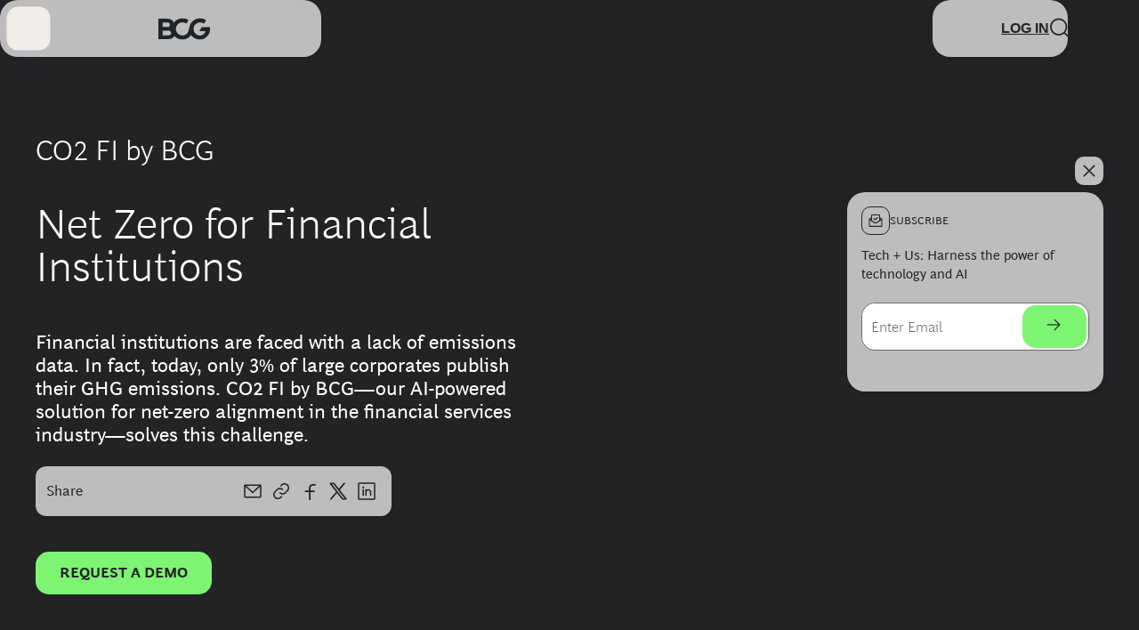

--- FILE ---
content_type: text/plain
request_url: https://media-publications.bcg.com/flash/dotbcg_experts/BCG_2021_17CO2_AI_FI_SUBS.vtt
body_size: 4929
content:
WEBVTT

1
00:00:03.560 --> 00:00:04.560
Climate action is a

2
00:00:04.560 --> 00:00:05.920
boardroom agenda item

3
00:00:05.920 --> 00:00:10.040
for today's corporate leaders,
and financial institutions are positioned

4
00:00:10.040 --> 00:00:13.000
to be catalysts
for achieving net zero globally.

5
00:00:14.600 --> 00:00:16.040
With their ability to direct

6
00:00:16.040 --> 00:00:16.880
capital flows

7
00:00:16.880 --> 00:00:21.000
into sustainable economic activities,
and away from unsustainable ones,

8
00:00:21.320 --> 00:00:24.800
they have tremendous leverage for reducing
carbon emissions from industry.

9
00:00:25.040 --> 00:00:29.640
To be able to push effectively
for climate action, financial institutions

10
00:00:29.680 --> 00:00:33.040
first need transparency
on their portfolioâ€™s carbon footprint.

11
00:00:33.280 --> 00:00:36.960
Yet fewer than 3% of large corporations

12
00:00:36.960 --> 00:00:39.840
today publish their emissions data. Why?

13
00:00:40.280 --> 00:00:42.480
They simply don't have the data.

14
00:00:42.480 --> 00:00:45.480
To solve this problem
for financial institutions,

15
00:00:45.560 --> 00:00:48.920
we have developed CO2 FI by BCG.

16
00:00:49.240 --> 00:00:53.720
This tool provides the financial
sectorâ€”including banks, asset managers,

17
00:00:53.920 --> 00:00:57.880
insurance companies, and principal
investors and private equityâ€”

18
00:00:58.640 --> 00:01:01.640
the transparency
they need to make investment

19
00:01:01.640 --> 00:01:04.680
decisions that promote carbon reduction.

20
00:01:05.360 --> 00:01:09.280
CO2 FI by BCG follows a cascading logic,

21
00:01:09.360 --> 00:01:13.880
using the best information available
from more than 50 data sources, to provide

22
00:01:13.880 --> 00:01:17.840
carbon accounting, data on net-zero
alignment and business impact

23
00:01:17.840 --> 00:01:20.040
simulation for financial institutions.

24
00:01:20.720 --> 00:01:24.440
It brings combined analytics and strategy
capabilities together

25
00:01:24.600 --> 00:01:28.320
with a huge network of BCG industry
and climate experts,

26
00:01:28.560 --> 00:01:30.200
to help you estimate the carbon

27
00:01:30.200 --> 00:01:34.320
footprint of each individual company
or physical asset in your portfolio.

28
00:01:34.960 --> 00:01:38.960
Getting a full view of your climate action
journey, monitoring progress,

29
00:01:39.000 --> 00:01:43.800
and operationalizing carbon reduction
targets effectively are all imperative.

30
00:01:44.920 --> 00:01:45.640
Our teams

31
00:01:45.640 --> 00:01:48.520
can help you create your COâ‚‚
reduction roadmap

32
00:01:48.720 --> 00:01:52.760
by identifying key sectors and business
units for decarbonization

33
00:01:53.040 --> 00:01:56.960
through our toolâ€™s customizable
scenario analysis capabilities.

34
00:01:58.600 --> 00:02:00.360
CO2 FI's AI

35
00:02:00.360 --> 00:02:03.240
core has a dedicated approach
for each asset type,

36
00:02:03.480 --> 00:02:06.120
using more than 100 analytics models.

37
00:02:07.360 --> 00:02:10.400
It facilitates
multiple use cases for incorporating

38
00:02:10.400 --> 00:02:14.120
emissions measurements
into core banking processes, thus

39
00:02:14.160 --> 00:02:18.840
steering investments to sustainable
or potentially sustainable businesses.

40
00:02:19.200 --> 00:02:23.000
For energy production companies,
for example, it uses global data

41
00:02:23.000 --> 00:02:26.360
on the individual plant level
to understand the technology mix,

42
00:02:26.760 --> 00:02:30.520
then employs granular
utilization rates and emission factors

43
00:02:30.720 --> 00:02:33.400
to obtain a highly accurate emissions
footprint.

44
00:02:33.720 --> 00:02:37.760
And CO2 FI's monitoring and tracking
capabilities enable you

45
00:02:37.760 --> 00:02:41.680
to assess portfolio company progress
and adapt as necessary.

46
00:02:42.680 --> 00:02:47.720
CO2 FI also calculates physical emissions
intensities and compares them

47
00:02:47.720 --> 00:02:52.200
with established decarbonization pathways
to determine the net-zero gap.

48
00:02:53.320 --> 00:02:56.240
With CO2 FI, investors can get carbon

49
00:02:56.240 --> 00:03:00.080
footprint breakdowns of industries,
countries, and legal entities.

50
00:03:00.360 --> 00:03:04.320
Its sector viewer enables a deep dive
for emission-intensive industries

51
00:03:04.320 --> 00:03:06.960
to determine the best path
to decarbonization.

52
00:03:07.800 --> 00:03:10.760
Our tool also enables you
to drill down at the level

53
00:03:10.760 --> 00:03:14.760
of individual counterparties as well.

54
00:03:14.760 --> 00:03:19.720
CO2 FI's tested, proven approach
has enabled financial institutions

55
00:03:19.920 --> 00:03:24.800
to jumpstart their progress towards
net zero, providing emission estimates

56
00:03:25.080 --> 00:03:28.680
for the 80%-90% of the counterparties
in their portfolios

57
00:03:28.920 --> 00:03:31.320
that still have no reported data.

58
00:03:33.000 --> 00:03:35.600
Be a catalyst for financing net zero

59
00:03:35.640 --> 00:03:38.000
with CO2 FI.


--- FILE ---
content_type: application/javascript
request_url: https://www.bcg.com/Sq_CBM/0dB/7f_/whmXbQ/3QV3NQhwDVmwk4Oa/HmwAOjg/MBd8OFF/mJTo
body_size: 174393
content:
(function(){if(typeof Array.prototype.entries!=='function'){Object.defineProperty(Array.prototype,'entries',{value:function(){var index=0;const array=this;return {next:function(){if(index<array.length){return {value:[index,array[index++]],done:false};}else{return {done:true};}},[Symbol.iterator]:function(){return this;}};},writable:true,configurable:true});}}());(function(){UY();UDH();H0H();var Rb=function(){return R4.apply(this,[XV,arguments]);};var fk=function WD(wv,C4){var f4=WD;while(wv!=T7){switch(wv){case xF:{return WD(Y9,[Lf]);}break;case vt:{var Oq=zk[rv];wv+=l3;for(var qg=Z0;sL(qg,Oq.length);qg++){var wC=MZ(Oq,qg);var nr=MZ(ZZ.TS,Av++);OT+=R4(IT,[cZ(Ek(Iq(wC),nr),Ek(Iq(nr),wC))]);}return OT;}break;case I3:{var VD=V0[Sr];var BD=RX(VD.length,zC);wv=xF;if(Vk(BD,Z0)){do{var rq=Vz(RX(jk(BD,sg),Gb[RX(Gb.length,zC)]),UC.length);var Wv=MZ(VD,BD);var A4=MZ(UC,rq);Lf+=R4(IT,[cZ(Ek(Iq(Wv),A4),Ek(Iq(A4),Wv))]);BD--;}while(Vk(BD,Z0));}}break;case fP:{var Vv=Vz(RX(S0,Gb[RX(Gb.length,zC)]),v0);var PL=V0[hf];wv=Qt;var Sg=Z0;while(sL(Sg,PL.length)){var U0=MZ(PL,Sg);var FL=MZ(ZL.dF,Vv++);E5+=R4(IT,[cZ(Ek(Iq(U0),FL),Ek(Iq(FL),U0))]);Sg++;}}break;case Qt:{return E5;}break;case HW:{while(sL(bL,vL.length)){Fg()[vL[bL]]=S4(RX(bL,Nk))?function(){return J0.apply(this,[xH,arguments]);}:function(){var br=vL[bL];return function(X4,CZ,C2){var zZ=GC.call(null,X4,zg,C2);Fg()[br]=function(){return zZ;};return zZ;};}();++bL;}wv+=qY;}break;case zW:{var hf=C4[N1];var zz=C4[vQ];wv=fP;var Tq=C4[EE];var S0=C4[fH];var E5=jk([],[]);}break;case lW:{if(sL(LZ,z2.length)){do{var tZ=MZ(z2,LZ);var SL=MZ(GC.M9,B2++);vZ+=R4(IT,[cZ(Ek(Iq(tZ),SL),Ek(Iq(SL),tZ))]);LZ++;}while(sL(LZ,z2.length));}wv=zS;}break;case XE:{return [[Z0],qX,MT,BZ(cX),qL,Sq,BZ(TL),Gg,BZ(Gf),tj,wD,BZ(I5),BZ(Nk),[qC],BZ(DZ),Nk,BZ(M0),Jv,Gg,BZ(lL),r0,BZ(r0),v0,wD,C0,Ab,BZ(Tj),BZ(lL),BZ(qX),BZ(v0),[Tj],BZ(D4),K0,BZ(zC),C0,BZ(Ab),BZ(w5),k4,TL,BZ(M0),M0,BZ(qX),zC,BZ(Gf),Ab,BZ(kL),bb,Z0,Nk,qC,Z0,zC,Z0,BZ(zC),BZ(Nk),[qL],BZ(MT),tj,BZ(Sq),BZ(qL),Nk,Z0,Nk,qL,lL,BZ(r0),BZ(I5),Sq,BZ(Nk),qL,BZ(k2),z4,Gf,BZ(k2),k4,DZ,BZ(Ab),qL,BZ(Gf),I5,Gf,Sq,BZ(DZ),r0,BZ(Nk),BZ(C0),Vb,BZ(r5),kL,BZ(C0),BZ(cX),KT,[Z0],w5,BZ(Tj),Sq,BZ(C0),BZ(MT),Gf,Z0,BZ(qL),BZ(zC),[Ab],BZ(w5),Gg,Ab,BZ(C0),BZ(Nk),MT,BZ(bf),BZ(I5),BZ(qX),zC,BZ(Nk),BZ(v0),Z0,Gf,BZ(qL),BZ(zC),BZ(lL),kL,Z0,BZ(lL),BZ(z4),Gg,[Tj],BZ(Nk),Gf,lL,Tj,BZ(Nk),qL,Z0,BZ(Tj),BZ(zC),BZ(MT),r0,Tj,BZ(Tj),Sq,BZ(C0),DZ,BZ(Ab),BZ(Nk),Gf,BZ(tL),IC,BZ(I5),Ab,BZ(lL),BZ(qC),v0,Sq,BZ(I5),BZ(lL),Sq,qX,BZ(Kq),Nk,lL,I5,Tj,qL,BZ(qX),BZ(Sq),qC,Z0,BZ(lD),BZ(qL),v0,BZ(Tj),qC,BZ(TL),qX,BZ(Nk),qC,BZ(qL),r0,zC,BZ(AD),tj,BZ(wD),zC,Gg,BZ(QD),Lr,Sq,C0,Lr,Z0,v0,BZ(lD),Gf,BZ(v0),Z0,Sq,BZ(AD),z4,v0,Ab,BZ(cX),r0,BZ(v0),qC,BZ(I5),BZ(zC),BZ(zC),C0,BZ(qC),I5,BZ(C0),BZ(Kq),WX,BZ(Gf),Gg,BZ(DZ),BZ(AD),BZ(qC),DZ,BZ(Kq),z5,Gg,BZ(Ab),BZ(Tj),Sq,BZ(v0),qC,BZ(Jv),Sq,kL,BZ(Sq),BZ(Yz),BZ(DZ),lD,zC,BZ(MT),M0,bf,BZ(I5),BZ(KT),r0,BZ(Nk),Nk,I5,BZ(cX),lD,Ab,Nk,BZ(wD),Z0,wD,BZ(wD),Z0,BZ(lD),D4,qX,Tj,BZ(W4),Tj,BZ(Ab),BZ(qL),I5,v0,DZ,BZ(Tj),BZ(zC),BZ(Tj),D4,BZ(Tj),Ab,BZ(Ab),Sq,qX,Sq,C0,BZ(KZ),zg,Gf,Sq,BZ(wD),qL,I5,DZ,BZ(Nk),I5,BZ(Gf),MT,BZ(v0),BZ(zg),c0,BZ(Nk),BZ(C0),wD,BZ(bf),[lD],wD,qX,BZ(zC),BZ(KZ),lD,bb,[qL],zg,BZ(DZ),BZ(qX),Ab,BZ(Lr),cX,lL,[qC],Dr,Sq,BZ(qC),BZ(bz),RC,C0,[Ab]];}break;case CH:{if(sL(Ef,Qq[tr[Z0]])){do{SC()[Qq[Ef]]=S4(RX(Ef,v0))?function(){hg=[];WD.call(this,fH,[Qq]);return '';}:function(){var HZ=Qq[Ef];var xD=SC()[HZ];return function(fL,Tk,Jj,jj,QX,vr){if(Mr(arguments.length,Z0)){return xD;}var mb=Tr.call(null,tW,[fL,z5,Jj,jj,K0,Tj]);SC()[HZ]=function(){return mb;};return mb;};}();++Ef;}while(sL(Ef,Qq[tr[Z0]]));}wv=T7;}break;case zS:{wv+=ZG;return vZ;}break;case R9:{return [[Z0,K0,BZ(r0),BZ(I5),Nk,qC,BZ(Sq),v0,BZ(MT),v0,BZ(Gg)],[],[],[],[],[],[],[DZ,lL,BZ(lD),qC,zC],[Gf,BZ(v0),BZ(lL),Gg,BZ(Gf)],[],[],[MT,BZ(qL),v0,BZ(MT)],[],[],[BZ(Ab),BZ(z5),IC],[],[cX,lL,BZ(Ab)]];}break;case wG:{return Tr(vQ,[x0]);}break;case jW:{var Sr=C4[N1];var Xg=C4[vQ];var N0=C4[EE];var sg=C4[fH];var UC=V0[U2];var Lf=jk([],[]);wv=I3;}break;case DG:{return [[BZ(C0),BZ(Dr),r5,BZ(Nk),BZ(Sq),C0,BZ(Tj)],[lL,BZ(lL),qL,BZ(qL),v0,BZ(MT),BZ(z5)],[qL,BZ(Gf),v0,BZ(MT)],[],[],[],[kX,Ab,BZ(Nk),zC,BZ(Hg)],[],[UL,zC,BZ(zC),BZ(wL)],[],[Gg,BZ(C0),I5],[Hg,BZ(C0),BZ(N2)]];}break;case cW:{fj=[[BZ(kL),vD,BZ(lL),I5,Ab,BZ(Tj),qC,Z0],[lL,BZ(C0),zC,lL],[],[],[],[],[],[Z0,BZ(wD),qX,BZ(zC)],[],[]];wv+=HQ;}break;case OE:{var Yg=C4[N1];var Yb=C4[vQ];var t4=C4[EE];var vZ=jk([],[]);var B2=Vz(RX(t4,Gb[RX(Gb.length,zC)]),MT);wv+=X7;var z2=OX[Yg];var LZ=Z0;}break;case fH:{wv=CH;var Qq=C4[N1];var Ef=Z0;}break;case N1:{var vL=C4[N1];wv=HW;Fz(vL[Z0]);var bL=Z0;}break;case z7:{var ZD=C4[N1];var rv=C4[vQ];wv=vt;var kk=C4[EE];var OT=jk([],[]);var Av=Vz(RX(kk,Gb[RX(Gb.length,zC)]),DZ);}break;case x9:{wv+=wE;while(Vk(GD,Z0)){var Cj=Vz(RX(jk(GD,Ng),Gb[RX(Gb.length,zC)]),xZ.length);var pD=MZ(G2,GD);var fb=MZ(xZ,Cj);x0+=R4(IT,[Ek(Iq(Ek(pD,fb)),cZ(pD,fb))]);GD--;}}break;case Y9:{var zr=C4[N1];ZL=function(Bz,w2,b4,Ok){return WD.apply(this,[zW,arguments]);};wv=T7;return Br(zr);}break;case IT:{var DL=C4[N1];GC=function(LD,j2,CX){return WD.apply(this,[OE,arguments]);};return Fz(DL);}break;case FW:{var Ng=C4[N1];var qk=C4[vQ];wv=x9;var jg=C4[EE];var xZ=gv[O0];var x0=jk([],[]);var G2=gv[jg];var GD=RX(G2.length,zC);}break;case RV:{wv+=UF;return [BZ(r0),BZ(I5),Sq,BZ(Nk),qL,Nk,BZ(v0),wD,BZ(wD),BZ(Tj),Tj,I5,BZ(I5),qL,C0,BZ(w5),C0,BZ(Tj),v0,BZ(Tj),BZ(Nk),I5,DZ,Z0,Z0,kX,BZ(qC),Sq,C0,BZ(lL),I5,BZ(Gg),C0,BZ(I5),Gg,BZ(Gg),BZ(zg),[Z0],BZ(Gg),v0,qX,zC,BZ(C0),Z0,zC,Sq,BZ(qL),zC,I5,Tj,Tj,bb,qL,BZ(MT),I5,Z0,BZ(qL),BZ(wL),zg,r5,zC,BZ(C0),TL,BZ(Sq),Ab,BZ(Hg),IC,Dr,Sq,BZ(qC),BZ(bz),RC,C0,wD,I5,BZ(v0),BZ(Nk),Gf,BZ(zg),MT,MT,BZ(MT),DZ,BZ(Ab),Gf,BZ(Gf),v0,BZ(TL),I5,Sq,C0,BZ(qr),Gg,Sq,BZ(wD),zC,v0,BZ(v0),v0,I5,Sq,zC,zC,BZ(Gf),qX,BZ(Nk),zC,Sq,BZ(DZ),r0,BZ(Nk),M0,qC,BZ(DZ),BZ(M0),z5,BZ(DZ),Lr,BZ(Aj),Vj,BZ(qC),BZ(C0),lD,BZ(DZ),BZ(Df),BZ(k4),Lr,BZ(zC),zC,N5,Ab,BZ(N2),Nk,BZ(I5),BZ(Nk),I5,lL,BZ(I5),BZ(qL),Z0,BZ(Nk),C0,BZ(cX),M0,BZ(qL),qX,BZ(DZ),BZ(I5),qC,BZ(wD),wD,HD,Sq,BZ(WC),Sq,BZ(qL),DZ,BZ(qL),zC,Nk,BZ(lL),zC,MT,BZ(v0),BZ(qX),Nk,Ab,Nk,C0,BZ(qL),qX,BZ(zC),BZ(v0),qC,BZ(lL),BZ(I5),wD,BZ(MT),BZ(zC),BZ(cX),r5,lL,BZ(qL),qX,BZ(zC),C0,Z0,Zf,BZ(C0),BZ(bf),bb,BZ(Sq),[zC],[qX],fX,BZ(v0),Gf,zC,BZ(I5),BZ(lL),BZ(UL),wL,BZ(wL),WX,Nk,BZ(Sq),[zC],XC,BZ(cX),qL,Sq,BZ(lD),BZ(x2),zC,Ab,BZ(zC),qX,BZ(C0),qX,BZ(r0),C0,qL,zC,BZ(Gg),MT,Nk,BZ(qX),DZ,Z0,Nk,w5,BZ(w5),Ab,qL,BZ(MT),v0,Nk,BZ(Gg),MT,BZ(lD),Gf,BZ(Sq),BZ(Tj),I5,Z0,Tj,r0,BZ(TL),qC,BZ(Sq),v0,BZ(MT),v0,BZ(Gg),qX,MT,BZ(cX),qL,Sq,BZ(TL),Gg,BZ(Gf),Nk,I5,DZ,BZ(zC),BZ(Ab),I5,Sq,BZ(C0),BZ(vD),MT,r0,Z0,lL,BZ(Ab),I5,BZ(qC),zC,BZ(Nk),BZ(qL),lD,BZ(v0),[Z0],tj,Ab,BZ(cX),qL,BZ(I5),BZ(C0),BZ(zb),wL,Gg,Z0,BZ(Gf),Ab,I5,lL,BZ(Hg),[qL],ND,BZ(I5),Nk,BZ(v0),BZ(lL),I5,BZ(zb),[Ab],RC,[Nk],zC,wD,BZ(Tj),BZ(z5),G0,C0,C0,zC,BZ(Gg),v0,BZ(qL),Nk,BZ(x2),BZ(zg),OZ,tj,BZ(UL),N2,I5,BZ(qC),zC,v0,BZ(fX),[qL],KT,I5,BZ(z5),G0,[Nk],zC,wD,BZ(Tj),BZ(N5),BZ(DZ),[Ab],Zf,MT,Z0,BZ(MT),K0,BZ(mg),N2,BZ(v0),Ab,BZ(C0),BZ(Nk),MT,BZ(zC),BZ(ND),[qX],IX,BZ(Tj),cX,BZ(MT),BZ(z5),wL,BZ(wL),B0,BZ(Ab),M0,BZ(DZ),BZ(qL),v0,BZ(I5),BZ(Fb),B0,[Nk],[wD],BZ(cX),BZ(xC),zC,BZ(Sq),kX,BZ(Ab),Gf,BZ(DZ),Tj,BZ(qL),BZ(Jv),BZ(I5),lL,BZ(Nk),zC,DZ,lD,zC,zC,MT,BZ(wD),Lr,Z0,qL,Ab,BZ(QD),k4,TL,z4,Sq,BZ(Sq),v0,BZ(MT),[wD]];}break;case SW:{var l2=C4[N1];ZZ=function(Tz,OD,RL){return WD.apply(this,[z7,arguments]);};return sX(l2);}break;case vQ:{wv+=Cs;hj=[BZ(Sq),cX,BZ(cX),BZ(Dr),QD,BZ(v0),zC,wD,BZ(Tj),BZ(zC),r0,BZ(C0),BZ(qC),Nk,Z0,Nk,Tj,BZ(Tj),v0,BZ(MT),Gg,BZ(qL),qX,BZ(zC),BZ(tj),tj,BZ(qL),Sq,Sq,BZ(MT),C0,C0,BZ(Tj),BZ(Zg),AD,BZ(MT),cX,BZ(v0),qL,C0,BZ(I5),TL,zC,Tj,Ab,BZ(Gg),BZ(Tj),BZ(bz),BZ(cX),C0,C0,wD,BZ(Tj),BZ(I5),qC,zC,BZ(qL),lL,BZ(DZ),Gg,BZ(Gf),BZ(C0),BZ(MT),Gf,BZ(v0),BZ(lL),I5,cX,BZ(M0),r5,BZ(Gg),Gg,BZ(Gf),MT,BZ(Sq),BZ(zC),C0,BZ(w5),Gg,BZ(qL),C0,BZ(QD),WC,BZ(Ab),Nk,BZ(v0),qC,[Tj],BZ(QD),k2,Z0,BZ(I5),I5,BZ(Nk),Gf,[Z0],BZ(Yj),IC,BZ(I5),Ab,BZ(lL),BZ(qC),v0,BZ(Df),vD,Gg,BZ(Gg),BZ(Sq),r0,BZ(I5),Gg,BZ(Gg),BZ(v0),Ab,BZ(C0),BZ(Nk),MT,BZ(C0),DZ,BZ(lL),I5,v0,I5,Gf,BZ(Gg),Z0,zC,BZ(zC),BZ(v0),cX,BZ(v0),BZ(Nk),BZ(qX),Gg,BZ(C0),I5,BZ(bb),cX,v0,BZ(C0),BZ(lL),wD,[Tj],C0,DZ,BZ(I5),Z0,BZ(Tj),BZ(Nk),MT,[Z0],BZ(Zg),w5,BZ(Nk),Tj,BZ(v0),qL,Tj,BZ(qL),zC,BZ(I5),qC,BZ(Ab),Ab,BZ(wL),BZ(Nk),Nk,qX,BZ(Nk),BZ(qC),Ab,Nk,Tj,BZ(MT),qL,BZ(zC),BZ(Sq),BZ(I5),BZ(lL),BZ(Nk),Gf,BZ(tL),bf,Gg,Z0,BZ(Gf),v0,Tj,v0,Z0,BZ(I5),I5,C0,Z0,BZ(Sq),v0,BZ(c0),vD,lL,BZ(Nk),zC,DZ,BZ(qL),v0,BZ(Tj),qC,BZ(TL),qX,BZ(Nk),qL,BZ(qC),TL,Tj,BZ(I5),BZ(qL),BZ(lL),wD,BZ(qX),v0,[zC],BZ(C0),zC,[zC],BZ(TL),BZ(lL),MT,BZ(qr),Lr,BZ(zg),D4,Sq,Nk,BZ(DZ),Sq,wD,Tj,BZ(Tj),Ab,BZ(Ab),Sq,qX,BZ(Df),TD,BZ(Sq),Z0,BZ(qr),Kq,Ab,BZ(lL),qL];}break;case sW:{wv=T7;return [BZ(zC),Ab,BZ(Tj),BZ(qX),BZ(qX),Nk,qC,BZ(lD),C0,BZ(Tj),v0,BZ(Tj),BZ(Nk),BZ(zC),qr,qL,BZ(v0),I5,BZ(zg),Z0,DZ,BZ(Sq),r5,Gf,BZ(Gf),BZ(Nk),MT,Gg,BZ(Ab),BZ(zC),I5,Nk,BZ(zC),qL,BZ(Nk),BZ(kL),Zf,BZ(zC),BZ(C0),BZ(Nk),BZ(DZ),[lL],Tj,BZ(Sq),Z0,BZ(v0),qL,BZ(I5),K0,I5,Z0,BZ(Tj),Nk,BZ(qX),qL,BZ(YC),KZ,BZ(Nk),Gg,BZ(MT),C0,BZ(IX),wL,Gg,Z0,BZ(Gf),Ab,I5,lL,BZ(TL),BZ(Kq),TD,BZ(Sq),Z0,BZ(w5),Gf,[Nk],zC,Tj,Ab,BZ(Nk),BZ(qC),v0,BZ(lL),BZ(v0),DZ,BZ(Ab),cX,BZ(cX),Ab,I5,BZ(zg),vD,lL,BZ(Nk),zC,DZ,DZ,BZ(zC),BZ(Ab),I5,Sq,BZ(C0),BZ(Vb),Vb,[C0],BZ(AD),qr,Z0,qC,BZ(v0),qC,Z0,zC,Tj,Ab,BZ(Gg),BZ(Ab),BZ(Nk),Gf,[Z0],BZ(tL),x2,BZ(IC),Kq,BZ(v0),Gf,zC,BZ(I5),BZ(lL),DZ,qX,BZ(Tj),qX,BZ(Nk),Tj,BZ(Nk),Gf,[Z0],BZ(zC),BZ(Yj),x2,BZ(tj),v0,qX,BZ(W4),Gg,DZ,BZ(Ab),tj,C0,zC,BZ(Gg),qL,Z0,BZ(K0),z4,BZ(Sq),BZ(Nk),Z0,BZ(Nk),v0,Gf,Z0,BZ(qr),Dr,C0,zC,I5,BZ(Dr),Gf,[Nk],C0,qC,BZ(Gf),v0,BZ(M0),qr,BZ(DZ),Gf,Nk,BZ(Yj),TD,BZ(D4),tj,BZ(Vb),M0,BZ(I5),BZ(Nk),zC,DZ,BZ(qX),MT,Gg,BZ(lL),qL,BZ(Dr),Dr,BZ(qL),K0,BZ(TL),v0,BZ(Vj),YC,BZ(Tj),BZ(zb),BZ(Sq),D4,BZ(cX),BZ(r0),kL,vD,v0,BZ(MT),BZ(bb),kL,BZ(zC),Z0,BZ(Sq),BZ(Nk),MT,BZ(pf),K0,QD,BZ(v0),zC,wD,BZ(Tj),BZ(zC),BZ(zb),IC,Dr,Sq,BZ(qC),BZ(bz),Dr,tj,BZ(UL),Ab,qL,BZ(zC),BZ(C0),xC,Tj,qL,BZ(Aj),zC,MT,BZ(v0),BZ(qX),Nk,BZ(HD),RC,C0,BZ(Ab),Sq,Sq,BZ(DZ),BZ(v0),TL,wD,BZ(I5),C0,Z0,BZ(Ab),BZ(Tj),BZ(Gf),qL,qL,Nk,zC,zC,Ab,Gf,Z0,BZ(lL),v0,BZ(WC),TD,BZ(Tj),BZ(qL),Nk,Z0,Nk,Tj,BZ(Tj),v0,BZ(I5),BZ(Nk),BZ(Ab),Gf,BZ(Gf),v0,BZ(Gf),zC,Gg,Z0,BZ(Gg),Nk,C0,BZ(qr),Yj,BZ(MT),Sq,qX,BZ(I5),Z0,C0,BZ(I5),C0,BZ(Gg),[lL],BZ(Dr),Gf,Gg,BZ(Gf),Ab,[C0],I5,Sq,zC,zC,BZ(Vb),qr,BZ(qC),I5,qL,BZ(Gf),v0,BZ(MT),Gg,BZ(C0),I5,BZ(fX),fX,BZ(v0),qC,Nk,BZ(Sq),Ab,BZ(Hg),G0,wD,BZ(ND),UL,zC,C0,BZ(Hg),wL,v0,BZ(UL),N2,BZ(v0),Ab,BZ(C0),BZ(Nk),MT,BZ(r0),BZ(I5),C0,C0,BZ(bz),Sq,BZ(C0),BZ(cX),Nk,I5,BZ(Tj),qX,BZ(qL),lL,BZ(Ab),BZ(qC),BZ(Nk),Gf,BZ(v0),Gf,BZ(qC),Tj,BZ(Tj),Sq,BZ(C0),DZ,BZ(Ab)];}break;}}};var Wq=function(){var sZ;if(typeof hW["window"]["XMLHttpRequest"]!=='undefined'){sZ=new (hW["window"]["XMLHttpRequest"])();}else if(typeof hW["window"]["XDomainRequest"]!=='undefined'){sZ=new (hW["window"]["XDomainRequest"])();sZ["onload"]=function(){this["readyState"]=4;if(this["onreadystatechange"] instanceof hW["Function"])this["onreadystatechange"]();};}else{sZ=new (hW["window"]["ActiveXObject"])('Microsoft.XMLHTTP');}if(typeof sZ["withCredentials"]!=='undefined'){sZ["withCredentials"]=true;}return sZ;};var Kg=function(){KL=["WR\x40*3T$:SM^>1ZZRP\x3f&C\bi0OC\x409$^",";R\\",":,U","{i\\[^r","1A","J30O\f","\"\x40ZW","^\x07\x406","\\","\x070-RJFF\' ","]\"R,3M)\')\\ULM","+XU","D80A","XU","\x409!W\bJ6q","Jg\'\"E","N$2A#IR2\x00E,6K\\A","_^\r","_\r|&p7E\n0SW\x40J#,]","FC","C","CD0 F/O\x00T;&S","1O/6ZLWH5)W",",\f\f","*0QU\x40J#W\x40F3A(",">\x40R2;D#!>OXF]27wA\x00","\\R*7r::IjLN9$^$C\\+&",": D","AU","+VBq","7","G","![\x3f E0&6SMk%*E\\Rc2\'GM 1","f","X_\x07O\r%4U*+TVK\t#m\x40Y\f\\G+ N\x40=b_PG41[\fO*+P&9j\\D5*^VQ\fJ30O\fkb\x00M\\Y2*TP$WQ1>\t=:OXQF%zTMZ1<\b`$O\\Q\\%+^\\8rTs9HWF]>*\\X\x07\tA;&U\'I\v10\\G]|o0/XVC\t<_BT*|C\',IKPJ#*\x40MJ!J30O\foyI<_B\\C,=T=&M\\\v$<_BP\t*+P&9MX#m\x40Y\nH\x07]=&I\'O\fRu0AW]A71TBr-\x00_PG41[[H,7T;1\\X!$\x40P\tNr</+5XZQ\x07\'7]Z\vC;~O]\'qUXVf +b^A*+\f\tt_S\x40J#kVGV O,-I\x40YU10\\G]v&\fe:BQr%YX_+7]L(b_PG41[\fO*+P&9j\\D5*^O$WQ1>4sHD\x07>1WZA\". \t6I\\WH#*\x40R[MORp3S\'<tM\x40[61]\vRPs3S\'<tM\x40[61]U\x3f|T+OPKN$U\f\v\f2s*=s;6S^qH0g\t\x40G7=N\x40/wIW2lIZ\x07A0ro#:^M\vM2#[~\x00\\.7R0wIW,3SKHVr7N$:OXGE2\x40[M]8;G;>_U\x40vu\x07GR<>EZho\x40\t]\f7o\r\\\vH8z[e}XJ61Q_Z[H8oF\'<IPJG1[K[H,7T;1M~[\nxW\r\nH\x07]=&I\'NQ%iW\\\x07\tE\x3f \x00t-W\x07\'7]Z\vC;rI:+\\WFL8#H\\HEr3/+5XZQ\x0747WKZ\\p\"R=0I\x40UL~iGMK4zN5`[21G\x3f~\x3f 1KVNLuiIB\x07Vd\be:L\fT~iS\r[P*;Oi7M\t[{ \v\\\vH,7T;1FM\\Y2\\R2p\f;8\x07M\vJ6)^X#/C=<UQ\x00,7W\\H*+Ps}IQWF gIHG#/]g(OXU$~D%/<1^MLF9eDX^UU+<C 0S\\~>O\x40G7=N\x40-wBX_67JU\b8zGL<s_PG41[[H,7T;1MM\x40$8YLXA~\x3f/+5XZQ\x070 F A\\*+P9NDqc_X<\tI`dJ^vxQ\b=3L\fa(L\fqmUM\x00\x07IE\x3f \x00t;IWF#*F\t\x07KOEp\"R=0I\x40ULj\nPM= E=:^\f10\\G]~\b`$fKL/1\\UZA1%Lk-XMP[9go^A\x00v\x3f1HHa9HWF]>*\\X\x07\tUv&\few[LKJ#,]_Z[H,7T;1MM\x40$kmXX;zRL=v\x40\fT~lO\x40G7=N\x401wO\x40\x00,#GZ\\0rNH s\\P4lI\\R_c:\b6`W6l\tPG6 Ok~\x00I\x07#<B^UR,rF]%q\\KB$xT^OF;iR=*OWZqcDP*p]=wN8kQBZ\x40rp\x3f((\\PQ\v~zW^K\\2$EH:qbfD^6,FYYZV0z\b<1^MLF9mFY\f\x40Z07XksIP4lOY[F01T\t&1M\fR9m\\D|~TL<s^X\x00~W^K\\2$EH:vMML9m\x40G7=NH=vF_\v_6)GJZ^Fv4\t`s_PG41[% E<-SKu1ZYP*~UL*v\x40\fT4m^^\\#$Ai>P\r]\x3f,A\\Uq](=KksFODE\" \b\x40G7=NH=sO^O\"+QA1z\t;:ILWGw+W\x07WKZ8\'N=6RW\rL{*\v,~EL&v\x40\fT% F\x40RRc3g+U\\K8i]YMAZ#/\t/*SZQ\x408+<_Z^Ar7\t\x3f>OKu6G\x07KW;6s(-I[21GF01T\t&1V\t\x40~>[_\fK;1U 1Zj+\\D~<EiOKJ[guK\x00R*=R\x40 ,XI[2$V\tW\\\x07]0;N\x07kvPCu&]\x07BG;6]tbS^\x401m\\D|o]&vIQWF e[KKF,<[(3H\\_8,VPG\\07Ay\"\x40_J[ Z\\:oOL,q\\KB>~\tY\fXA~3g;XU\x40N61WKHZRw)V;Hz6iWYLG+{[\t/wH\'lQZ]+7,+HKK\t\"8OP];*TBtb\x00\\\vD21Z\x07-7Nt:fVL91YO\x00Te7L,T_\r\v#-\x40\x00\fOc7\r,+UVA\x00,,TXU]\x07\x40.7N,;nMD[#gMJ\x40[G6 Oi1\x00FF:5^Kr7;8\\\vM>6BMv&1E=6RW\rLy$\x40^S_-7,+HKK\vjxYCG6=DFo:XG[\"5FXU\\G+ NBe:XWN~~\\MUK\nV=\'T\t\'8SH%eQM,~EIr6[\x07G87_\fOc10/X^\x401m\\M\x00\\07B*0PIIL# VRM\fF-\"E-:Y`LL;!\\\x00A9o]9v^VK]>+GL\\G+ N\x3f>QL\x404kS\\07g;RW\x40T*gFAcog+DI\x40qm\\MUM^.>E,;\x40\x07: FJO*:R>}\\\vH%\"YO\x00Tw/]/*SZQ\x408+/_Z^Aw)V;XW\x07: FJ^]c&\t=:OXQF%W-LG(=Iio\x00G~7W\\,|D%:ZXQLj+GPG6 Okb\x00\x40q1K\x00R*=RN;:ILWGqcYCG6=D]k-XMP[9gYO\x00Tc$O\t-\rz#i\x40Y[\f[,=WBtb\x00K\vD21Z\x07O| E<-Sj V_\\\\^;&H-bMM[82\\\x00A9oN>i\x40UL7\x40Pg67\x00\t=:OXQF%eV]R]1&\x00;0KPALw$WU|u\x00\r,+UVA\v~l\x00LXA~=\ba1M\v\x40# \x40A\x00,|A.vPCu1ZYPcoON=&M\\\f[21G\x0037T\b&;\x00QA%*ER[\\\\R,5g>O^\t[y!WIG;oN%3I_67JA\\R,5,+HKK\t>z[^AVazR;=qO\\V\\;1|K/7|V%*XW\x079 JJZ\\];*T,&<WL#0\x40UO,|M=7R]7Z\\:o,\'I\t[y$\x40JXZ:rIe-]\x40E2\"SF2>\f`eT\r[y(WA|&H&(W\x0767UMK\n+P\f-OVWu,FO\\,rR:*QM\x40$e\\]~=B\n,<I\f%kVKR*7<3QU\x00*#GZ\\0roH=vFOD[w7\v\\\v11o`Dw,\\P\bT,|C=<UuJJj1iA*\x07^~;N\x40=yW\x071,\\B\v11m`W\x076#FbPc&{SvMM\x40$kFkG,;Eg/HJM%lO\x40G7=N\x40wI^_67JZ\\P1\x3fP\f,+TVKU+>OK\x00J.7B\'0OTDEuiVKV~ ;8M\vJ8(BZ\\0oR/*SZQ\x408+_Z[H*:Ig+O\x40`G#7[)H* Y,&<\x07WF81\r*8=R%(<Uj#-[^[7!,,XM\r\bglO\x40G7=N\x40\x07wI^\x401mFY\fXA~ *`LO7Z\x07A0rRN*>QU\r]~~[_\fF01T\t&1].5W07X`-XMP[9eFKHZ7!n\x07wIIL9\"F^\x07\tE\x3f \x00tr\fK10\\G]~ \bI29RK\r|nWL\x00V05T\brvT_\rFy&S;{\t,+HKK\t%kD[*\tE=e-]JG2xA[\\IA;&U\'OSH;0WMAW~b\fg;RW\x40vu\n\x00V*\'Ri1W\x40Q#x\\\r\n\\G+ N\':EMh*8TMZ1<\x00!avFK\x40]\"7\\\vOF;hV ;\t\tM8+WJVN,7T;1\x40\vY%*FWVc6\f\ta=FF96FM\\,p\f\x3f>QL\x403iQHT+ A%:\x07T~i[XPP1<S;*^MJ[uiIB\x07Vd+\f&1[PB\\%$PS#{\fg;TJUE6<|KOUv6\f\fe}z\\KL%$Fh\x07]=&I\'}\x40\x07>6uK\x00R*=R&<1^MLF9xTMZ1<\b`$KXW\t%x\x40G7=NBtbI\x40UL8#Q\b==N=-HZQF%~\x40[\x00]sRFowO.9NR0KV,3T;HWF]>*\\RJO,|D\t:/QX\\g6(W\f\v\\\\]\x3f\x3fEI`\"\\\vD67YM[P*;Oa+BWL#0\x40WaY;1TN::IiWF#*F\t\x07K=UaB\n,<IVL#\x40AJ.7oa+]\f1/(^\x00\\*=\x3ft;_\r]{)R0KV,3T;HWF]>*\\R^\x07^Gp\"R=0I\x40ULj\nPM= E=:[\f#8YOA\x3f\"<1^MLF9mFY\f\\G+ N\x00\\ND\x40#F\r\n7&|P&+RM\\Y2l_V\\C,=T=&M\\\tJ{mTMZ1<\bI2-XMP[9eF]w~EN\b,DWF`# \x40A\x00&~EN(,DWF10\\G]v&\fe1V\t\x40~>DJRco\toyPy%*_K[\b(3R\x40(bS\\R\t/mAX\x000~OIe6WL#0\x40WK\\Z-E,-\\MJ[0\\G]v \t_(e\\KL/1YYZV0z\b<1^MLF9mFY\f\\G+ N\x40=qYVKLh1B\x07Vd3,\'I\fT~lO\\2r4\be3bL9 \x40A\x00w~FH+sH\rO\"+QAw)R=*OW]\x3f,A\r^\x07^Uv0\fB=0nMW\x409\"\\_H\x07]=&I\'wBWL#0\x40UuQ47CiXW\x40[61]*\fw~EN\":DJO\"+QA*{[(-Kf5/Wr7;d[VW!$\x40P]~ \tg/HJM9l\tZ\x07A0rEN;:K\\WZ2m\\[P*;Oi+^O87K\x00V05T\brvFOD[w+Y^Cv{\t/wSLGw7Z\x07A0rTN\x3f>QL\x409iF^AVcsL=\"O\\Q\\%+YJ];oPe+\x40D\tLy3SK~JN9-RMJ].5WM\fM]-&R*+RKC{7WZHU+<C 0SQ\x00,,TXF\x40p\"R\x3fb\rQA>6Vn~T\b ,J\x40G#xF]\\l-7Nt)RPA\tgiF]\\W1<E]hnMM\x40$kVKR*7<3QQA>6Z\\:o,\'I\t]\x3f,A^\\(=IioMM\x40$kFkG,;Eg9RK`H4-#^SGw4Oa)\\K[w,\\PF\x40wpTBtb\x00K\vJ\x3f$\x401BxtON*>QU\r]\x3f,A\\\x07T;S.(W\x07$)[CwtH=7TJ~[\nxDJRw/\f=0MC\\9&F\x40Z%&H\t:qYVKLjdKO\x00*oT\b ,MWP+FKhn&2MU\x40]>*\\KHZ*:R>}\x00]y1K\x00\x07[,=W\x40=q\\KB% F\x40RG6;SN;)\\UX3,A\x00Z[*C9+TVK10\\G]v&\t 9MM\x40$kVK[G6 Oi+OD[w7G\b8\'N=6RWL ^U\x00V*\'Ri>M\\Y2x\\D|~AN(-ZQ%k\\ZOVr<Fa-T\x40]\x3f*VMU\x40K*p\fg>O^_8,VPG\x07^<]&-OD[w+G* Y%\'+OP\x40Zy)WZoiN^to\bG~>D*:Ig+O\x40`G#7[unr3\tg<RTUE21[UvpR&+>kFbPw E<-S\x40u \\U\x07IZ8zIN=-DuJJkxF]\\C,7VI2)\\K\\j*B7~(+^QiF4g\\=3L\fa6C\x409$^bP|{\t/wHJ~>[_ZZ-|P,)P\vJ61Q;A,7T;1\\\r\x40y&SF>\\=~P`dT_\r]\x3f,A^\x07\\Eb; 1\\UIP*QYKF,<\x00a6_LG6)^\t;A#7L,T_\r\\~>[_ZZ-|P,)P\vJ61Q;A,7T;1\\\r\x40y&SF>\\=~P`\"XUVL,,TXVM[G6 Oi1XNl%7]_\fA\'rS(+XT\x40G#eEFF*rC=<UJ[w#[BJ|{\t/wIQLZy5\x408;N%3DuJJ~7W\\;zIN/6SXIE.\t]^SN#~A;*MMO\"+QA*~RI29RK\r_67JZZ-|T0SMW\x4026\x40G6[,a\x00\tz \vO\x000oT\b ,MWP+FKh;\t/wSQ[.\t]K[7!;:KFy&S|4I(3Q\x40iF4gVQZZ-|P,)W\vO>+SW>\\={[(-PGl\'\x40EN7tHk=O\\DBuxMR==N 1H\\\x07jxFYQ\b* Y,&<Wq7M\x00Z03L\f0RZ,Be$Ai>\x00P\x40y&]\x07BG7=NZ2\"K\x40]\"7\\P\x00J.7e>XWNj7H[7!\r,+UVAu+W\b\f^G6;SN\':EM\x40y#[BJ=CL9v\x07MM\x40$kQ^V*7\b`\"ZJD\')WF01T\t&1M\t[~>[_\f[,=WBtb\x00M\v].5WYF\x00\\)rTN(-ZWL#0\x40UL\x00V\x3f9]tbIQP\' N\fUM]*;N,}\x00]y1K\x00[7!,\'IQ\x0767UJU\\G+ NBtb\x00M\v].5WO_ZZ-|R(3\x00MM\x40$kS\x3f GL=7TJ\vD21ZPA;&U\'}MM\x40$k\\ZO;<DB`eWJ[:$^RJOGp&Y,yK1Z\x00V&&`sMD\tO>+[F01T\t&1M\fR1*\x40XO\x00,oT\b ,MWP+FK27N\x07=7\b[ixKZ\x00%$Ai:\x00MM\x40$kFkG,;E-`LO \x40_2+l*b\x00Q\x00% F\x40RG6;SN*0PIIL# YM^.>E 0S\x40\x076#FbPw~sH,vIXT{&SFHU+<C 0SQ\x00,#]_XA~ !6NQ[.\x00\\G\x40p>E.+U%{\x40L_Aw)V;XQA>6W7]* I:Od\x401mW^\\\v11]t+BSH%e\\M\x00\\3\"L=6RW\x401m\\D|o]\'qI\x40UL~>D0|A.dn\x40\x00*7W\\1/]!-RNG225\\AvpI\f%:ZXI\t4$FG*7M=}D\tM2)WZj77Ls9HWF]>*\\X\x00;{[,+HKK\t#-[YJ_;5A,bFPQL%$F<*{\f,,HUQg6(WJV&&l*eXD\t\v9 JUO*:Ig2XMMF3cXF\x40p3R\x07t)RPA\tgl\x00\nS^V#4U*+TVK\t2mF\\\x07\t0\'L\ftbOEY[i1\x40G6{Fa-\x00M\vE2+U\x07IU1 \b(-\\{+YRr, Aa-\x40%~W[\\\x07h;:`WL#0\x40W\x40U+<C 0SK#i\x40\\1~IL(vFMWP,3SW[OG;}H(vZ\\y3SKP\x3f&C\ba+BWL#0\x40WXZ:rEH=v\x40L\vM8+WOdR$6N\\\v[26]KZPw|T\b,1W\tF~8TMZ1<\x00a+BWL#0\x40WH\x07]=&I\'wBSH%e\x40MF\x40r7;8HT\x40G#6\tZ\x07A0rN>mKJD>6WX_H\x07]=&I\'wRL\x00,3SWOOGp3P%&K\tL~~TMZ1<\x00a+BK6i]\\\x07=~,\'I\t]~8TMZ1<\x00a+BK6i]\\\x07=~!-RN\x07#lO_XZ:rI4vDXF9&]KGc4U*+TVK~>D1zRH`qPXWBmTMZ1<\x00a1BSH%e[KKF,<\x00avNWH\'m\x40G7=NH=vF_J[~\tYYG=:\bg/O\\S#k\\Z[H=3Sio\x07K\x40]\"7\\P.=R:\rd\t]y1M07Xtk_PG41[[H(3R\x40=bRW~k_EZ8\'N=6RW]lI\\R]r;\fe*Z\tE{#[F^Cr$\fe;^\tD{2[k^Kr,+HKK\t%m^\x00\\CvzF\'<IPJG1\vA\x00ei\t>6IZM#kBXOGp<E=vFZDZ2eJKF,<\x00t9HWF]>*\\X^UUvs\bB*0SW\x40J#,]UG03V\t.>IVW\x00~7W\\0\'L\fr)\\K]j+SIG1 &1S\\F]>*\\\\;4F*+TO\x40}.5W\\,&T[;:ILWG\f7\x40JOVabwozwYZ\vC;.\\B\'*QU\x07t*iSM[P*;OavFK\x40]\"7\\X,z\tN$>OR\r10\\G]~&\bI2-XMP[9e\x40X^\x00A\x3f\"\bH/*SZQ\x408+^U\\,z[`,JPQJ\x3fmF^\x07\\Ec&,\'I^J66WPGUvpU,-|^\x40G#S\f]~<A 8\\MJ[~>F^K\nGc`;:\\RX[21G\x3f0R9+WL#0\x40UF2>\t[*>N\\m7W\\*|A;*MM\r\v% F\x40P03V\t.>IVW\x07\"6W6I]*A(qZ\\Qa>\"Z5Z\x00\\.+v%*XJ\rru\'\x40JrpM+6Q\\\x07u$\x40GV=&U,}G\x40#+W\f^3=D%}UE61TCP|\"L=9RKH27A\x40P|\'A&<3Qo\x40[$,]UPD1%Tks_PE;WG];SkJ66WPDR-7\';WL#0\x40WZ\\\x40*=PH`\"\x40\t]~8Y^\x07\\R.\"La+UPV67UKG-{]L b[LKJ#,]_\x07\tA;&U\'\\DY\')KXF\x40r3R\x07<2XWQZ~8JH\x07]=&I\'wBSH%eFM\fS^Ac)][=-DBSH%eWMK4F*-X\\Kj6+DBn{\x07,+~VK]2=FXUYQ9>Ie1\x00\\\vN21w\bK\x407=NHk\bx{be\b!WI-A;<D;:OfLG1*YLZOH(7N&-\x07\\\vN21bOV*7RH\'qhwhhw4(x7}r\x3f~i\x00{7WK\x00V,hEN.:IiD[6(W\\Z]p\x07n-\b\fv|av\x00|42|7ae\"D_67J\x40D~F:<O\\\x40G$\\]Zrb\tN.:IzJG# J_\fV<5LRkvPFy\"W2VV0!I\'wn`k\tmL\x07T E-:O\\Wv>+TU\x07IAc)V\';RK8kU~A\x3f\x3fE,-P\v|\bs#<k6l\bn$\rbn`k\t\\KW; E{eRBL#SCG; \b\tg\nstdz\x00v/%k<w\x00e2\bx{be~8O\x40_2+[,+HKKR05G&\x40\\,hTN\x3f:S]J[+9\\B^T.\'r\';XK\x40[m1\x40V,7R51HUI05GB!KW1 g)XWAF%wN\f[_r5P{\rXWAL% \x40J\x00\x00V06E,-EYG\")^\r\nS^Gp<E=b\vu[8([\x00_2z{\tavW\r\x00\nlZ[vzF\'<IPJGlIZ\x07A0\t}`vZDZ2eJKF,<\x00t+J\x40G#i}ME8\'N=6RW\r]~>[_o\x00A\x3f+\t:OKDP1YKF,<\x004wbF\x00+9TMZ1<\be-BSH%eWM[_coT_\'*QU\v\"+VGV:p]=&M\\JOwKAx&{302_VI\x07>1WZA.\\}}yL]27S\\Pne;FH\'*QU2lI\\R]r=\f\te>Lr\niQMV^_cs[=-DBLO,X=3L\fa+\vG2=F\\GO,{[\t/wr[OL41^O;{R=*OWJjd\rBV~4OadF+YM_2zEI`qYVKL~cX\x00F-:\bg)\\UPL~iG^KT*:]t-FvuK\nMG=:\b`$Q{*\nH]\x3f>L2+O\x40^\x401mQ\bF2>],qO\\Q\\%+V_OOVp E<-S\f\'XZZRws](vK\x40]\"7\\\rGR2>Y 9U\f]\x3f7]\x07WAN,7T;1LXT\x3f^RU+<C 0SQ%lI%;FHk,IKLG0gMWV14\x00`-XMP[9eWX\x00e$Ai1\x00vGC2&F^\x07\\G1&Y,qIVv]%,\\YM_2zTIg,QPFL}]F\x07IA;&U\'}r[OL41MJx&&1NMW\\41]Q\bZ]c&&1NMW\\41]Y\x40^;{\fB>Mj+N\fU}G|o]\'`|KWH.kTCZGwh!;8HT\x40G#6MJO\"}~HvehPY`~+FXHJOod\\S{vj;$_\x00J[\f R0{QL$1^*~RIs)RPA\tg8OX(=\".F\'<IPJGlI\\D~<Ei\vDI\x40l%7]_\f;](3L\t-\\MQL:5FPARW;!T<<ILWLw+]ZGV,3B\f,TWV]6+QYrz0rO-:OQFw\'WPZA\x3f0LeSVK67\x40Q47C:PLV]w-SY\r+0QL]27S\\/wrM=7R]\v\v~8Y[HO_b}L:bQbt{-_\x07^CcN%qyXQL,_1A\x00^\x3f&\bIg-XJJE! V\x3f\x07Z\\0!\bIg+TT\x40s8+W\\Z];%\x00$(+X\v]8F\x40w~Y]\'>KPBH#*\x40\\\v1!C<sZ\\\x073 DK\x3fV3=Re2\x00\x40\vA67V\x07\\p1<C;-XWFP{2\tYB]9\'A\x07,s_\\\x07;$\\OV-~e]0qMUD]1*\x40[VOJp\'S;Z\\K]{\t\tYOC\b7R 0SQ\x076\'\x40\x07ZZ,7T;1^]$D\\]C+hD51HUI#\x3f\b\x00[B\t)~L:e_ADm\"N\f[_r:CZ$sS\\Q\x3fiGMV^R(hlL93\x07|\t\\6!\b[IFd!]Ir<\\J\x40\tfp\b];<DBs-XMP[9eF^ZCv{](-f\tf*l^S[wiR=*OWO\"+QAw)R=*OW]y$B\x00WZG6;SL(-ZLHL91AY\nSZv{(,X#kFAJZ\\\x40;<TL=qI\t\vY86F=]R97(3QQ\x07#uYZCr!E\f/q^UJZ2mKOV~e(,X\x40G3g\bZ\x07A0rTN:+RI\r\x00*8\\\x07w{,+HKK\t10\\G]v \t;:ILWGw1\x07^Jv&H\t:s\\KB\\: \\\x07Nv{]Iav","d","F#-W","4I ,U","OJ\x404 g\">","}1&I <\\MLF9","Q3T%:P\\Q[.","15d}A"," ,\\Y","R[OL41 [Z0","MQJG2","&2MU\x40]2","byG\n","Vfr"," 9OXHL","*/XW","$\\ZRP1<V;+LKM2#[JR\\,rN%3MJ\t8\'XZ","!]6[\\33T\t&1~VK]%*^\\","5Sv","S\t3:","s;T;>IVW","Y85","A*:NJLK>)[E;<T","4*V\'A]*T","j\\Gl/sP0KV,3L\x403H^LGw]O]; ","y","e6I\t",">6fKF*fa=6K\\","5E:Q\\HL#7K8OV,O\x001QPKL","\\SW","& 3Xk\x40H3 \x40","U.A\f\n>QZPE61W"," E%>^\\","17S]","]Q7>I0\fIXQL","\\V*D;:NJ","PX]}80Q\'A]*!","q1=L(1","\r\f(,InD]>7qHA3","n=IVDw#SK\t~Hi,IKLG0eFWL;<C-:YFF91S]RP63R*+XKV\t80FJ14\x00!:uD]>+POT;|","1A\f%:YiMH91]",";POI","^XQJ\x3f\t]","\x3f1T\t\x3f:xU\x40D2+F","3\\WB","\x3f(X[A[>3W(]A7\"T\x3f/1","\v","vDjE\nogX7","R^o","]67U","P>|xmXo$C\x406o9z q!\vLpd[smrC.xdsd$eELAV*a\f<ecUseDb\nr\x3fba#\tGc}c\x00&J\"v q!<{VHJ1<{0rT!\b\rL[E\"}c3o#r q!<{VHJ1<{0rT!\b\rL[E\"}c3o#r:e#.|xdht&o1Q54u!\x07|xdj.3uo3y/6n1\b0ZrLh\x072s1^BAifi]mc\'\'_o9fa\'\fvxdhs1>rJp|\tRhgFOOK\fyn|{F[q\'1j\'r1a!\v\n{dht4\"o9z q!\n\raph\x072s1BBAg\tHc{8}c8Oo3y4\x00E\f|xdh\n_6o1jnI!(|xNEg7c1<w\x40[61K.\x3fzogM\x07\x00s\x00&k3r\x3fHO\b~nch`b\x076o[ca#\fp|xfpg1c3rR.xdcz29rq!\bpnQhx&N3)a#(XT^>03p*a*\'\thd[q#\"v\'rba!%u\bdk47c14y4{\vkP\bjhk%3)a#2an^&3q= q!\n\thSph<F16d~ga8o|xHsgts2\\#r\x07${\x40Qhy%N3kba!\"nu\bdmos:|Dfa$q|s}|s&oj\nJ:\r3QcHM8$dO\x40K*Y><es_d\x00FhFV\v-\x3f(|xIts4Oo3y\x00A)\bp|xb|dK Ca!(ZU`js14xCp*a63=zUOs1\x00s\x00&k3r8%a\"\';M[H{!!\x406l5y*\vw1\\\tdkd\v)/dBeX!|dh\"O%0\"q%\b[Ndh;zjJr\btM[HL;c15b\x07+}a!\n>Wiph\x072s1A\b\\9!\bwo|s8Oo3y36n1\bp|xfs9[1\'Y3r3Z|xC^^>&3p*a# mNdh;{&o4PmS\vExn|s8Oo3y\x071\bl}h|\"N3\\9T!\bkQxjs14x\'Z*a::j\fKM/J1Y3r0\bgV0|xdh(\x40\n#o3rlq|sn|x2s1t5\vI!(|xN7c12M:e$3p%\b/lxdhf16o6Y\x3fba!xdcb\x076o} q!=zoPsd]H&fJr2;hExAC\x3fs16o{\na!\r9qChy%XY3r0\bgXTxu^YA\x3f\\#r1h63>m|dYs1.z&rd\n(|VByos:E|\x00\x07fq!\b|wsA\x072s1t5F)t!\b~\nds X4J*a*$\rIhdqus1dBC~]NOt\to3y\x00T1\b\x07v\tdh:1uA6lAc5=hxcP#s:cb\nkP\bV_\x07Q&o1jo<u!&IxdcV!6v9L\fn|{F[q%1H\'r+T!\bxkAx7c163r\bKv\tdheBg3i:fW]r;\'\\#o341M6!;zocKF* B\vL!dh\\$\"o9z=GK \\paf.qG_6o1W54u!(|{`\x3f!uo3yF%\b0Z}h|)/|Ad9{fGtj;c153rvpfqGL\'rb..T~PCos\"9w*a1 q!<PPs|FH&mra/|dhe6GO9w::=\x00\\^1&o0(%a!%j\bdj>S963rw&y>v\tdk\vJz\nr\x07b!\bTxT`*U;o\"DeQ!;zPQh\vEDH\nr\x07b!\bHdh!Y<Ap7Q)\bp|xlJKEx8Q0L!~dh!Y\"o9z>\bVMbfx2s1Z5t!\b{vC^\\*\x3frw*p|xfx9F15|i\x00f\tIcrg&:Bx5u0M&=[|g2\x00s16o4hmY>|xM8js14t{\vn-\b|oq#GL&rf%%xdc!y\x406ju\vf*Qop{|}$G|4\vT|xd-*U\tLYYfa*hd s2Jrr6\x3f(|xH]\tF=6o3k\np\bVs[z)h\bi\bs3/\x40ls11\\z<}a!\n\fWph\x072s1B4\\9!\bi]mc\'\'_o#r}a!\n\f\\Lh\x072s2`BP3>U:\nxdaos:#|z}a!\nk\\H\x00p\\\x00&k3r\rfUO\b~jab\x076oG\f=G$q|soap16fJrM\nhxdc:!|!63r\bN3 mNdh:\vH\x00&k3r8%a!%3u\bdj>\x07D\x076o_ q!=zoPsd]H&fV9a!\b>vOnf4Oo3y\x00YWq|s{ns9c3r\bz.Ixdcd|!6AQfa*z\nrUhs32CJkba!\'\r\r\bdk47c14xC{\vf=|sc~3s(<3r5\bgQ\b^Ktht$\"o4J*a*Yhdq\'\"HJr5dh!z$\"o\"DKQp|xf} F16ti\tgN5ExC^\\&Xv q!QMJ<\vD*0x0Wa|xu^^%3wfa*y;vpdF04[1\'Y3pH\'Qjrg5c56oDLKNdh:J_6o1eoi\'(|xN\rts4Oo3y\bQ]wfx2s1|B\\9I#8|dh&u6M\x40e0N3%lxfF0\b_6o1eoiV(|xNsts4Oo3y\fV\bPw\x072s1J (%a!\'\r\rVBj>C963r1g&0<ooK9^1&o1\\919(|xN{ts4Oo3y\x00P\bPAIK:!\'k0c2\vxdcD\x076oe\v\t mNdktZ0GrH9\'Exn|s7\\3r\x07tmNdh<tz_6o1f\n\x3fI!vVBmos\x00w*y$\bu\f<;vlgh[1\'Y3qcH6Ixdg\x3f\\ o9fa(1[Ndh:u<Y3r3\bgQ\bxdh!3\x40o~a-lxdq%1H\'r%a!%zdh!\x00t5\nm q!\fP\bMHx\x00p&o:Pm\x00H\'\rhZ\nl\tC963r\x0720>j\fKY\x00s1Y3r5>f.xds!z:\x07LV2q!\vKNdh<tA6mrba!\"\b\bdmos:2|M%=P]H\x07\x00p_6o1a4<P.|xdB|3t\to3y)n1\bp|xf} F16ti\tgN5ExC^Y)BAwfa*\f\r\\\tdk:\v])/d0Wa|xD`*Uo\"Dh\"!<SwIz\x00p\x00&k3r,e!\bJokxjs14z\'Ufa*>\tm|gq%1M\x07c59hxl}os:0a\x40bW!\bvOh_\"Y3r2x,\x3f(|xIAts32rx,q|cH\x00pYDKr>U9Mcog\':#ra//7xz[p\'3Ab:/(|xIAts327wma!6mZdh)I\x00o3r4W!(|xIA-w3o3ba&!-lxf~g1>O","MP3D/RXVG1$F\x07Hi\x3fC%\x00n\x40HK8)","\x3f$\x40\x00O\x00V=N<-O\\KJ.","\\O\t",";$E=TTL],]Z\x00Z=U&/RJQ","Z","oC27p0\fXMPY","]<R","zV~;T;>IVW\t3*WW\x40G~\"R\x3f6Y\\Hwb","-:KPFL$F","J","a9CCXnmkx0O=G8~hrIQe_eM9O","\\^1$E","","<r","|<8E=","=>^RiL9","\\ I\r +TO\x40","-2b\\K","\x00\x00p7;qV<\'G\x3f;:S]\x40[27mH","_\roR,\x3fS","ZML4.pCG,;C3 8SXI","#$P","\x40)!","o.","0\bxfge","m\x07LA7$E,^KLY#TM","T<<UJQH%1","u.Kn}","\x00V-=L,","P6 O\r,_S",",+\\PI","K\x401 d=>","K","8XM`E2(W]0J3M","*\\\\\x07P*=R","umhe\x40K7_;\x3fE=","Z7K*7N 0S","(SF\x40","7GGV>A>-T^M]","^A8=R\r(1^\\","B","ZAJ\b$AHR-\'T99UOFs(Qq","P\f(+[VWD","]","c,N9^\x40ahxiA\n\x00z\b3OC;6\t_\b-OX\\\r","","H:JWu[85WW",";<A%:YiI\\0,\\","U:","\x07,+uPBA+F^\ve\x3f>U:","=PPK]\b","\x00N\\K]","G","QXV","!]>Z&A\x3f1K","J","NNR","\x07=U4<=XuE\"\"","HH0+WCG; ","dn","3","Ei>z04O","A\x07Z","\x00KW,;V;","1O\r90N\\A",";TJ","!P{","BL#[A\x07G1T\t\x3f:PQZ","\bFH","d7","\x3f+2^\x40]\b5SC\f*+Pt","=6\x40","P","%I=7","*=T%nq\x40H\'[\n","2RLVL\"5","7WB}\x3f\x3fE","W","}","Q_","YVzM>6","=kBr\t","}y61Z\"]\x07_*","M\x40Q#","\x40=h","\nv5(/OR","HA3C\b","A 0H\x40br\v","\\:+","\\6","M","c","&1V\\\\\\\'"];};var sL=function(Gz,db){return Gz<db;};var m5=function(gb,Yk){return gb<=Yk;};var F2=function(MD){return hW["Math"]["floor"](hW["Math"]["random"]()*MD["length"]);};var b0=function(DD){var cv=1;var vz=[];var H2=hW["Math"]["sqrt"](DD);while(cv<=H2&&vz["length"]<6){if(DD%cv===0){if(DD/cv===cv){vz["push"](cv);}else{vz["push"](cv,DD/cv);}}cv=cv+1;}return vz;};var f0=function(YD,ML){var DC=hW["Math"]["round"](hW["Math"]["random"]()*(ML-YD)+YD);return DC;};var jZ=function nD(p0,Q2){'use strict';var m4=nD;switch(p0){case sS:{var xv=Q2[N1];var Dq=Q2[vQ];Gb.push(pb);var AZ=Dq[SC()[Qz(Gg)].apply(null,[LL,zX,I5,zf,WX,S4(S4({}))])];var Yr=Dq[BX()[bj(Vj)](Fk,TD,RP)];var JC=Dq[Mr(typeof Dv()[F4(Ab)],jk('',[][[]]))?Dv()[F4(lL)].call(null,nZ,X0,S4([]),A2):Dv()[F4(z5)](N2,Dr,S4(S4([])),C9)];var Sb=Dq[JD()[d4(pf)](MS,gC,VC)];var EX=Dq[JD()[d4(IX)](Hk,RC,OZ)];var rZ=Dq[Mr(typeof Fg()[mL(lL)],'undefined')?Fg()[mL(Nk)](c4,wD,R5):Fg()[mL(YC)](AD,RC,Uv)];var nq=Dq[Nq()[FC(UL)](T9,S4(S4({})),mg,Aj)];var lk=Dq[JD()[d4(G0)].call(null,gX,bz,Jr)];var t5;return t5=JD()[d4(C0)].call(null,w0,S4([]),Df)[JD()[d4(lD)].apply(null,[GZ,zb,hb])](xv)[Mr(typeof JD()[d4(Vj)],jk('',[][[]]))?JD()[d4(Sq)].apply(null,[kq,Vj,Aq]):JD()[d4(lD)](GZ,B0,hb)](AZ,Dv()[F4(Jv)].call(null,Ff,Z0,S4(S4(zC)),L1))[JD()[d4(lD)].call(null,GZ,zb,hb)](Yr,Dv()[F4(Jv)](Ff,Sq,YC,L1))[JD()[d4(lD)](GZ,vD,hb)](JC,Dv()[F4(Jv)].call(null,Ff,Aj,S4({}),L1))[JD()[d4(lD)](GZ,zb,hb)](Sb,Dv()[F4(Jv)](Ff,D4,z5,L1))[FD(typeof JD()[d4(lL)],'undefined')?JD()[d4(lD)](GZ,S4(S4({})),hb):JD()[d4(Sq)](IL,IX,xb)](EX,Dv()[F4(Jv)].call(null,Ff,Yz,z4,L1))[JD()[d4(lD)](GZ,bb,hb)](rZ,Dv()[F4(Jv)].apply(null,[Ff,zb,RC,L1]))[JD()[d4(lD)](GZ,MT,hb)](nq,Dv()[F4(Jv)](Ff,S4(zC),Gg,L1))[JD()[d4(lD)](GZ,qL,hb)](lk,BX()[bj(Gg)](Dr,X0,mC)),Gb.pop(),t5;}break;case zW:{Gb.push(Q5);var Zj=S4(vQ);try{var Iz=Gb.length;var nb=S4(vQ);if(hW[Nq()[FC(wD)](Pr,k2,c0,cD)][Fg()[mL(N5)](DZ,pf,L)]){hW[Nq()[FC(wD)].call(null,Pr,Mq,c0,qX)][FD(typeof Fg()[mL(v0)],jk([],[][[]]))?Fg()[mL(N5)](DZ,IX,L):Fg()[mL(Nk)](P0,S4(S4(zC)),xX)][BX()[bj(YC)].apply(null,[KT,fX,IH])](Dv()[F4(G0)](kX,r5,bz,HL),Dv()[F4(Vj)](tX,Mq,vD,FE));hW[Nq()[FC(wD)](Pr,Jv,c0,S4({}))][Fg()[mL(N5)](DZ,DZ,L)][Mr(typeof Dv()[F4(wD)],'undefined')?Dv()[F4(lL)].call(null,tn,kL,S4(Z0),AM):Dv()[F4(Mq)](r0,Nk,HD,Tm)](Dv()[F4(G0)].apply(null,[kX,Gg,RC,HL]));Zj=S4(N1);}}catch(dI){Gb.splice(RX(Iz,zC),Infinity,Q5);}var On;return Gb.pop(),On=Zj,On;}break;case H1:{Gb.push(Zl);var kl=BX()[bj(N2)].call(null,Ab,z4,tV);var nf=Mr(typeof BX()[bj(z5)],jk([],[][[]]))?BX()[bj(DZ)](S4(zC),BI,UM):BX()[bj(WX)].call(null,S4(S4(zC)),qC,Lm);for(var Ex=Z0;sL(Ex,M6);Ex++)kl+=nf[BX()[bj(Z0)].apply(null,[S4([]),EM,PU])](hW[FD(typeof Fg()[mL(AD)],jk([],[][[]]))?Fg()[mL(Ab)](Lr,qL,XS):Fg()[mL(Nk)](cD,Fb,Ap)][JD()[d4(TD)](Wm,Nk,CU)](bI(hW[Fg()[mL(Ab)].apply(null,[Lr,X0,XS])][JD()[d4(IC)](MB,Zg,z5)](),nf[Fg()[mL(Z0)].apply(null,[ND,Vb,Ml])])));var IN;return Gb.pop(),IN=kl,IN;}break;case qE:{var j8=Q2[N1];Gb.push(bm);var RA=Nq()[FC(Vj)].call(null,WG,c0,wd,TD);try{var QI=Gb.length;var Ll=S4(S4(N1));if(j8[Mr(typeof Fg()[mL(WN)],jk([],[][[]]))?Fg()[mL(Nk)].apply(null,[qh,z5,AU]):Fg()[mL(k2)](VC,xC,ON)][BX()[bj(Wh)].apply(null,[S4(Z0),zb,gR])]){var XB=j8[Fg()[mL(k2)].call(null,VC,pf,ON)][BX()[bj(Wh)](S4(S4(Z0)),zb,gR)][b8()[fA(qC)].apply(null,[Xm,Ab,FU,Vj,bf,Yj])]();var wR;return Gb.pop(),wR=XB,wR;}else{var Xd;return Gb.pop(),Xd=RA,Xd;}}catch(MJ){Gb.splice(RX(QI,zC),Infinity,bm);var ql;return Gb.pop(),ql=RA,ql;}Gb.pop();}break;case kQ:{var Md=Q2[N1];Gb.push(xN);var rB=Nq()[FC(U2)](QR,IX,cD,bb);var Qx=Nq()[FC(U2)].apply(null,[QR,Tj,cD,vD]);if(Md[Dv()[F4(wD)].call(null,vD,S4(S4([])),S4({}),jR)]){var ZJ=Md[FD(typeof Dv()[F4(kX)],'undefined')?Dv()[F4(wD)].call(null,vD,S4(S4(Z0)),xC,jR):Dv()[F4(lL)](DU,wL,qL,lm)][BX()[bj(fX)](D4,cX,ZF)](BX()[bj(ND)].apply(null,[MM,mg,LW]));var Ph=ZJ[JD()[d4(N2)](tE,MM,k4)](JD()[d4(WX)].apply(null,[AH,Mq,wd]));if(Ph){var Yh=Ph[Nq()[FC(X0)].call(null,mH,Vj,HI,G0)](Nq()[FC(Fk)](pV,QD,cB,S4([])));if(Yh){rB=Ph[b8()[fA(w5)](YC,DZ,vJ,S4(S4(zC)),qX,Zf)](Yh[Mr(typeof BX()[bj(AD)],jk([],[][[]]))?BX()[bj(DZ)].apply(null,[S4(S4(zC)),K6,Lm]):BX()[bj(Hg)](tj,CK,Ys)]);Qx=Ph[b8()[fA(w5)].call(null,YC,DZ,vJ,IC,x2,G0)](Yh[Dv()[F4(Aj)](dp,D4,Gf,lp)]);}}}var Xh;return Xh=J0(Fs,[JD()[d4(Wh)](FK,qC,Kq),rB,sx()[n8(W4)](kU,v0,R6,W4),Qx]),Gb.pop(),Xh;}break;case L7:{var L8=Q2[N1];var Mn;Gb.push(EK);return Mn=S4(S4(L8[FD(typeof Fg()[mL(MT)],jk([],[][[]]))?Fg()[mL(k2)].call(null,VC,Kq,Ul):Fg()[mL(Nk)].apply(null,[N6,WN,hd])]))&&S4(S4(L8[Fg()[mL(k2)].call(null,VC,Zg,Ul)][sx()[n8(r0)].call(null,K6,Tj,Fd,B0)]))&&L8[Fg()[mL(k2)](VC,B0,Ul)][sx()[n8(r0)].call(null,K6,Tj,Fd,Yj)][VM[cX]]&&Mr(L8[FD(typeof Fg()[mL(Dr)],jk('',[][[]]))?Fg()[mL(k2)](VC,bz,Ul):Fg()[mL(Nk)](OU,gC,IA)][sx()[n8(r0)].call(null,K6,Tj,Fd,lD)][Z0][b8()[fA(qC)](Xm,Ab,nn,KZ,N2,gC)](),Nq()[FC(MM)](zF,ZA,AD,bf))?Nq()[FC(C0)](FR,G0,r5,G0):FD(typeof JD()[d4(UL)],jk([],[][[]]))?JD()[d4(zC)](Bf,S4(S4([])),Cp):JD()[d4(Sq)](BJ,WC,Mx),Gb.pop(),Mn;}break;case XE:{var YU=Q2[N1];Gb.push(zx);var Hd=YU[Mr(typeof Fg()[mL(I5)],'undefined')?Fg()[mL(Nk)](Uh,r5,pf):Fg()[mL(k2)](VC,AD,cH)][Nq()[FC(m8)].apply(null,[OG,S4(S4(zC)),XC,kL])];if(Hd){var LB=Hd[b8()[fA(qC)](Xm,Ab,Zx,U2,X0,Gn)]();var G8;return Gb.pop(),G8=LB,G8;}else{var wx;return wx=Nq()[FC(Vj)](PH,Sq,wd,S4(Z0)),Gb.pop(),wx;}Gb.pop();}break;case lV:{Gb.push(dB);throw new (hW[Dv()[F4(lD)](gI,Kq,cD,XF)])(b8()[fA(Lr)].call(null,PN,Jm,E8,z4,IC,lD));}break;case tW:{var Hn=Q2[N1];Gb.push(In);if(FD(typeof hW[sx()[n8(Z0)](qL,qX,PB,N5)],Mr(typeof Fg()[mL(wL)],jk('',[][[]]))?Fg()[mL(Nk)](DZ,r5,rx):Fg()[mL(qL)].call(null,YB,S4([]),Sm))&&TK(Hn[hW[Mr(typeof sx()[n8(cX)],jk(JD()[d4(C0)].call(null,xm,YC,Df),[][[]]))?sx()[n8(Nk)].call(null,S8,DM,AR,qC):sx()[n8(Z0)](qL,qX,PB,I5)][Dv()[F4(bb)](TD,wL,Df,Qs)]],null)||TK(Hn[Nq()[FC(tj)].apply(null,[jQ,S4([]),Jv,Yz])],null)){var QK;return QK=hW[Mr(typeof BX()[bj(K0)],jk([],[][[]]))?BX()[bj(DZ)].call(null,z4,vl,MB):BX()[bj(Ab)](HD,vD,JW)][Mr(typeof Dv()[F4(D4)],'undefined')?Dv()[F4(lL)].apply(null,[t6,wL,gC,C0]):Dv()[F4(IX)](NB,S4(zC),K0,fB)](Hn),Gb.pop(),QK;}Gb.pop();}break;case Bs:{var A6=Q2[N1];var EI=Q2[vQ];Gb.push(Wm);if(Gh(EI,null)||RN(EI,A6[Fg()[mL(Z0)].apply(null,[ND,w5,mf])]))EI=A6[Fg()[mL(Z0)](ND,YA,mf)];for(var cx=Z0,qp=new (hW[BX()[bj(Ab)](gC,vD,ZV)])(EI);sL(cx,EI);cx++)qp[cx]=A6[cx];var Sl;return Gb.pop(),Sl=qp,Sl;}break;case DW:{var V6=Q2[N1];Gb.push(U8);var qd=FD(typeof JD()[d4(Jv)],jk('',[][[]]))?JD()[d4(C0)](Rl,S4(S4({})),Df):JD()[d4(Sq)].apply(null,[hU,m8,zb]);var RJ=JD()[d4(C0)](Rl,WN,Df);var kI=BX()[bj(WN)](Gf,HI,t7);var OA=[];try{var Wx=Gb.length;var jd=S4(vQ);try{qd=V6[BX()[bj(U2)](S4(Z0),VK,np)];}catch(gn){Gb.splice(RX(Wx,zC),Infinity,U8);if(gn[Fg()[mL(lD)](Dr,S4(S4({})),zP)][JD()[d4(mg)](L,S4(S4(Z0)),LU)](kI)){qd=JD()[d4(WN)](sp,S4(S4(Z0)),EM);}}var NN=hW[Mr(typeof Fg()[mL(zb)],jk([],[][[]]))?Fg()[mL(Nk)].call(null,Pn,N2,rI):Fg()[mL(Ab)](Lr,S4(S4([])),v9)][JD()[d4(TD)](DA,S4(zC),CU)](bI(hW[Fg()[mL(Ab)](Lr,w5,v9)][JD()[d4(IC)](b6,Zf,z5)](),DK))[b8()[fA(qC)].apply(null,[Xm,Ab,Cd,bb,Zg,lL])]();V6[BX()[bj(U2)](zg,VK,np)]=NN;RJ=FD(V6[BX()[bj(U2)](S4(S4(zC)),VK,np)],NN);OA=[J0(Fs,[SC()[Qz(Z0)].apply(null,[tX,KT,I5,nl,S4([]),W4]),qd]),J0(Fs,[Mr(typeof JD()[d4(mg)],jk([],[][[]]))?JD()[d4(Sq)](Rf,qr,rm):JD()[d4(qX)](WB,Jv,YB),Ek(RJ,VM[zC])[b8()[fA(qC)].call(null,Xm,Ab,Cd,k2,wL,Z0)]()])];var ll;return Gb.pop(),ll=OA,ll;}catch(Lh){Gb.splice(RX(Wx,zC),Infinity,U8);OA=[J0(Fs,[SC()[Qz(Z0)].call(null,tX,W4,I5,nl,Sq,S4(S4(Z0))),qd]),J0(Fs,[JD()[d4(qX)](WB,vD,YB),RJ])];}var B8;return Gb.pop(),B8=OA,B8;}break;case IT:{var wJ=Q2[N1];Gb.push(UR);var En=Nq()[FC(Vj)](bt,tL,wd,Vb);var xn=Nq()[FC(Vj)](bt,bm,wd,Dr);var Q6=new (hW[Dv()[F4(c0)].apply(null,[zg,S4(S4(Z0)),qX,I1])])(new (hW[Mr(typeof Dv()[F4(Yz)],jk([],[][[]]))?Dv()[F4(lL)](wL,bz,S4([]),UJ):Dv()[F4(c0)](zg,YA,Ab,I1)])(BX()[bj(X0)].apply(null,[XC,tj,wK])));try{var zn=Gb.length;var kJ=S4({});if(S4(S4(hW[Nq()[FC(wD)].call(null,P8,Hg,c0,S4([]))][Nq()[FC(lD)](g6,m8,gC,Kq)]))&&S4(S4(hW[Nq()[FC(wD)](P8,TL,c0,tL)][Nq()[FC(lD)](g6,qr,gC,S4({}))][Dv()[F4(ND)](XC,z5,Nk,pU)]))){var Q8=hW[Nq()[FC(lD)](g6,Mq,gC,cD)][Dv()[F4(ND)].call(null,XC,pf,tL,pU)](hW[Nq()[FC(hb)](mC,MM,Fl,S4(S4([])))][BX()[bj(zC)](UL,I5,mH)],JD()[d4(fX)].apply(null,[nM,HD,mp]));if(Q8){En=Q6[Dv()[F4(Vj)](tX,Hg,mg,ZH)](Q8[SC()[Qz(Z0)].apply(null,[tX,qC,I5,Em,TD,Vb])][b8()[fA(qC)].apply(null,[Xm,Ab,ZI,S4([]),TL,qX])]());}}xn=FD(hW[Nq()[FC(wD)](P8,S4(Z0),c0,Sq)],wJ);}catch(kp){Gb.splice(RX(zn,zC),Infinity,UR);En=Fg()[mL(KT)](OZ,S4(S4([])),cm);xn=Fg()[mL(KT)].apply(null,[OZ,zX,cm]);}var Tl=jk(En,Fx(xn,VM[zC]))[b8()[fA(qC)](Xm,Ab,ZI,Yz,S4(Z0),AD)]();var bM;return Gb.pop(),bM=Tl,bM;}break;case Fs:{Gb.push(Y6);var kA=hW[Mr(typeof Nq()[FC(qL)],jk('',[][[]]))?Nq()[FC(I5)](Fd,C0,wM,S4({})):Nq()[FC(lD)].apply(null,[UM,S4(S4([])),gC,B0])][Fg()[mL(ND)](Ff,qL,OV)]?hW[Mr(typeof Nq()[FC(ND)],jk('',[][[]]))?Nq()[FC(I5)](DN,S4(Z0),lJ,M0):Nq()[FC(lD)](UM,DZ,gC,ZA)][FD(typeof BX()[bj(zC)],'undefined')?BX()[bj(c0)](Ab,Yz,Y1):BX()[bj(DZ)].call(null,MT,Wd,QJ)](hW[Nq()[FC(lD)].call(null,UM,I5,gC,Hg)][Mr(typeof Fg()[mL(zg)],jk([],[][[]]))?Fg()[mL(Nk)](WA,Gn,PR):Fg()[mL(ND)].apply(null,[Ff,S4({}),OV])](hW[Fg()[mL(k2)](VC,S4(S4(Z0)),fS)]))[BX()[bj(r0)](AD,AD,ZS)](Dv()[F4(Jv)].call(null,Ff,Fb,v0,RE)):JD()[d4(C0)].call(null,xt,W4,Df);var GJ;return Gb.pop(),GJ=kA,GJ;}break;case vW:{Gb.push(KR);var Hm=Nq()[FC(Vj)].call(null,ws,fX,wd,KZ);try{var Td=Gb.length;var OR=S4({});if(hW[Fg()[mL(k2)].apply(null,[VC,S4(S4(Z0)),GW])]&&hW[Fg()[mL(k2)](VC,S4(Z0),GW)][BX()[bj(Fk)].apply(null,[lL,KT,V])]&&hW[Fg()[mL(k2)](VC,Vb,GW)][BX()[bj(Fk)](bz,KT,V)][Dv()[F4(Hg)].apply(null,[gC,k4,S4(Z0),pF])]){var hJ=hW[Fg()[mL(k2)](VC,cD,GW)][BX()[bj(Fk)].call(null,mg,KT,V)][Dv()[F4(Hg)](gC,DZ,Jv,pF)][FD(typeof b8()[fA(qL)],jk([],[][[]]))?b8()[fA(qC)].apply(null,[Xm,Ab,F8,AD,Fb,Dr]):b8()[fA(qL)](GA,hI,PN,Jv,DZ,bf)]();var WJ;return Gb.pop(),WJ=hJ,WJ;}else{var Tn;return Gb.pop(),Tn=Hm,Tn;}}catch(n6){Gb.splice(RX(Td,zC),Infinity,KR);var kK;return Gb.pop(),kK=Hm,kK;}Gb.pop();}break;case P:{Gb.push(tR);var IB=FD(typeof Nq()[FC(ZA)],'undefined')?Nq()[FC(Vj)](mG,S4([]),wd,ND):Nq()[FC(I5)](rd,k4,SM,S4(S4({})));try{var dN=Gb.length;var fN=S4(S4(N1));if(hW[Fg()[mL(k2)](VC,MM,zV)][FD(typeof sx()[n8(w5)],'undefined')?sx()[n8(r0)](K6,Tj,th,U2):sx()[n8(Nk)](Gf,FR,Bp,Nk)]&&hW[Fg()[mL(k2)].call(null,VC,lD,zV)][sx()[n8(r0)](K6,Tj,th,Hg)][Z0]&&hW[Fg()[mL(k2)](VC,QD,zV)][Mr(typeof sx()[n8(wD)],jk([],[][[]]))?sx()[n8(Nk)](zR,Eh,DJ,Fb):sx()[n8(r0)].call(null,K6,Tj,th,Ab)][Z0][Z0]&&hW[Fg()[mL(k2)].apply(null,[VC,bm,zV])][sx()[n8(r0)].apply(null,[K6,Tj,th,Df])][Z0][Z0][Nq()[FC(cB)].call(null,BW,pf,gd,Gn)]){var Gm=Mr(hW[Fg()[mL(k2)](VC,TD,zV)][FD(typeof sx()[n8(Sq)],jk(JD()[d4(C0)].call(null,XU,Zg,Df),[][[]]))?sx()[n8(r0)](K6,Tj,th,WX):sx()[n8(Nk)].apply(null,[Rp,lI,rI,OZ])][Z0][Z0][FD(typeof Nq()[FC(Df)],'undefined')?Nq()[FC(cB)](BW,Ab,gd,S4(zC)):Nq()[FC(I5)](Vh,bb,Wd,gC)],hW[Fg()[mL(k2)](VC,S4(S4([])),zV)][sx()[n8(r0)].apply(null,[K6,Tj,th,Gn])][Z0]);var KB=Gm?Nq()[FC(C0)](bn,S4({}),r5,vD):JD()[d4(zC)](Aq,S4(S4(zC)),Cp);var Qn;return Gb.pop(),Qn=KB,Qn;}else{var GM;return Gb.pop(),GM=IB,GM;}}catch(Xn){Gb.splice(RX(dN,zC),Infinity,tR);var FJ;return Gb.pop(),FJ=IB,FJ;}Gb.pop();}break;case YQ:{Gb.push(xf);var c8=Nq()[FC(Vj)](mQ,Aj,wd,S4(S4([])));if(hW[Fg()[mL(k2)](VC,Mq,fh)]&&hW[FD(typeof Fg()[mL(Ab)],jk('',[][[]]))?Fg()[mL(k2)](VC,MT,fh):Fg()[mL(Nk)](mp,S4(S4([])),nd)][sx()[n8(r0)](K6,Tj,dR,Z0)]&&hW[Fg()[mL(k2)](VC,AD,fh)][sx()[n8(r0)].apply(null,[K6,Tj,dR,zC])][Dv()[F4(BB)](Aj,S4(S4({})),Wh,Ad)]){var Vd=hW[Fg()[mL(k2)](VC,Nk,fh)][sx()[n8(r0)].apply(null,[K6,Tj,dR,bf])][Dv()[F4(BB)].call(null,Aj,Fb,lL,Ad)];try{var CJ=Gb.length;var xI=S4(vQ);var mh=hW[Mr(typeof Fg()[mL(Gg)],'undefined')?Fg()[mL(Nk)].apply(null,[Np,zX,hp]):Fg()[mL(Ab)](Lr,G0,ln)][Mr(typeof JD()[d4(MT)],jk('',[][[]]))?JD()[d4(Sq)].call(null,O8,Kq,BU):JD()[d4(TD)].apply(null,[c4,ND,CU])](bI(hW[Fg()[mL(Ab)].apply(null,[Lr,vD,ln])][FD(typeof JD()[d4(bz)],jk([],[][[]]))?JD()[d4(IC)](zm,OZ,z5):JD()[d4(Sq)](bU,Wh,gX)](),VM[tj]))[b8()[fA(qC)](Xm,Ab,gK,N2,kL,k4)]();hW[Fg()[mL(k2)](VC,Jv,fh)][sx()[n8(r0)](K6,Tj,dR,pf)][Dv()[F4(BB)].apply(null,[Aj,zC,lD,Ad])]=mh;var IR=Mr(hW[FD(typeof Fg()[mL(WN)],jk([],[][[]]))?Fg()[mL(k2)](VC,kL,fh):Fg()[mL(Nk)](zA,Yj,W8)][sx()[n8(r0)].call(null,K6,Tj,dR,HD)][Dv()[F4(BB)](Aj,YC,bm,Ad)],mh);var KA=IR?Nq()[FC(C0)](zN,zg,r5,S4(zC)):JD()[d4(zC)](Rh,Fk,Cp);hW[Fg()[mL(k2)].call(null,VC,BB,fh)][sx()[n8(r0)].apply(null,[K6,Tj,dR,I5])][Mr(typeof Dv()[F4(bb)],jk('',[][[]]))?Dv()[F4(lL)](Pd,r5,D4,Q5):Dv()[F4(BB)].call(null,Aj,YA,zX,Ad)]=Vd;var JU;return Gb.pop(),JU=KA,JU;}catch(bK){Gb.splice(RX(CJ,zC),Infinity,xf);if(FD(hW[Fg()[mL(k2)](VC,qr,fh)][sx()[n8(r0)](K6,Tj,dR,Fb)][Dv()[F4(BB)](Aj,tj,zX,Ad)],Vd)){hW[Fg()[mL(k2)](VC,lL,fh)][sx()[n8(r0)].apply(null,[K6,Tj,dR,N2])][Dv()[F4(BB)](Aj,IX,Nk,Ad)]=Vd;}var Px;return Gb.pop(),Px=c8,Px;}}else{var k6;return Gb.pop(),k6=c8,k6;}Gb.pop();}break;case nY:{Gb.push(cR);var AA=Nq()[FC(Vj)](hV,Nk,wd,Yz);try{var NU=Gb.length;var h8=S4(vQ);if(hW[Fg()[mL(k2)](VC,S4([]),L1)][sx()[n8(r0)].call(null,K6,Tj,w6,cX)]&&hW[FD(typeof Fg()[mL(m8)],jk('',[][[]]))?Fg()[mL(k2)].call(null,VC,N5,L1):Fg()[mL(Nk)](HK,bz,NR)][sx()[n8(r0)](K6,Tj,w6,G0)][VM[cX]]){var rn=Mr(hW[Fg()[mL(k2)].call(null,VC,bf,L1)][sx()[n8(r0)](K6,Tj,w6,v0)][JD()[d4(U2)](XY,k4,Wh)](AW[JD()[d4(X0)](Cd,G0,pf)]()),hW[Fg()[mL(k2)].call(null,VC,Gn,L1)][sx()[n8(r0)].apply(null,[K6,Tj,w6,M0])][Z0]);var KJ=rn?Nq()[FC(C0)](SK,S4(zC),r5,Gn):JD()[d4(zC)].call(null,Ip,bb,Cp);var bd;return Gb.pop(),bd=KJ,bd;}else{var tm;return Gb.pop(),tm=AA,tm;}}catch(D8){Gb.splice(RX(NU,zC),Infinity,cR);var An;return Gb.pop(),An=AA,An;}Gb.pop();}break;}};var lB=function(){return ["\x6c\x65\x6e\x67\x74\x68","\x41\x72\x72\x61\x79","\x63\x6f\x6e\x73\x74\x72\x75\x63\x74\x6f\x72","\x6e\x75\x6d\x62\x65\x72"];};var mN=function(v8){return void v8;};var Fx=function(KM,qU){return KM<<qU;};var RN=function(cN,Zm){return cN>Zm;};var AW;var CA=function(){return Tr.apply(this,[m1,arguments]);};function UY(){AW=[]['\x6b\x65\x79\x73']();if(typeof window!==[]+[][[]]){hW=window;}else if(typeof global!=='undefined'){hW=global;}else{hW=this;}}var Qh=function(){return R4.apply(this,[FQ,arguments]);};var Xl=function GN(jx,bl){'use strict';var GI=GN;switch(jx){case v3:{var KU=function(Y8,IM){Gb.push(wl);if(S4(BM)){for(var Jx=Z0;sL(Jx,vm);++Jx){if(sL(Jx,Zg)||Mr(Jx,D4)||Mr(Jx,bb)||Mr(Jx,X0)){fl[Jx]=BZ(zC);}else{fl[Jx]=BM[Fg()[mL(Z0)].call(null,ND,Gf,mn)];BM+=hW[BX()[bj(qX)].apply(null,[S4(zC),C0,Oh])][JD()[d4(v0)].call(null,ER,kX,ND)](Jx);}}}var cf=JD()[d4(C0)](Xx,B0,Df);for(var pn=Z0;sL(pn,Y8[Fg()[mL(Z0)](ND,B0,mn)]);pn++){var Fn=Y8[Mr(typeof BX()[bj(lL)],jk('',[][[]]))?BX()[bj(DZ)].call(null,zC,S8,bJ):BX()[bj(Z0)](G0,EM,XF)](pn);var vA=Ek(hm(IM,Ab),VM[C0]);IM*=VM[qX];IM&=VM[Tj];IM+=VM[Ab];IM&=VM[Sq];var YJ=fl[Y8[Fg()[mL(Gg)].call(null,GB,Yj,kR)](pn)];if(Mr(typeof Fn[Nq()[FC(K0)].call(null,sJ,zb,N5,S4(S4(Z0)))],JD()[d4(qL)](d9,X0,fd))){var UI=Fn[Mr(typeof Nq()[FC(Gf)],'undefined')?Nq()[FC(I5)](nh,S4(S4(Z0)),hl,r5):Nq()[FC(K0)].apply(null,[sJ,UL,N5,WX])](Z0);if(Vk(UI,VM[wD])&&sL(UI,VM[qL])){YJ=fl[UI];}}if(Vk(YJ,Z0)){var Gl=Vz(vA,BM[Fg()[mL(Z0)](ND,Fb,mn)]);YJ+=Gl;YJ%=BM[FD(typeof Fg()[mL(cX)],jk([],[][[]]))?Fg()[mL(Z0)].call(null,ND,Lr,mn):Fg()[mL(Nk)](Dn,kL,rx)];Fn=BM[YJ];}cf+=Fn;}var Gx;return Gb.pop(),Gx=cf,Gx;};var Mm=function(JA){var MI=[0x428a2f98,0x71374491,0xb5c0fbcf,0xe9b5dba5,0x3956c25b,0x59f111f1,0x923f82a4,0xab1c5ed5,0xd807aa98,0x12835b01,0x243185be,0x550c7dc3,0x72be5d74,0x80deb1fe,0x9bdc06a7,0xc19bf174,0xe49b69c1,0xefbe4786,0x0fc19dc6,0x240ca1cc,0x2de92c6f,0x4a7484aa,0x5cb0a9dc,0x76f988da,0x983e5152,0xa831c66d,0xb00327c8,0xbf597fc7,0xc6e00bf3,0xd5a79147,0x06ca6351,0x14292967,0x27b70a85,0x2e1b2138,0x4d2c6dfc,0x53380d13,0x650a7354,0x766a0abb,0x81c2c92e,0x92722c85,0xa2bfe8a1,0xa81a664b,0xc24b8b70,0xc76c51a3,0xd192e819,0xd6990624,0xf40e3585,0x106aa070,0x19a4c116,0x1e376c08,0x2748774c,0x34b0bcb5,0x391c0cb3,0x4ed8aa4a,0x5b9cca4f,0x682e6ff3,0x748f82ee,0x78a5636f,0x84c87814,0x8cc70208,0x90befffa,0xa4506ceb,0xbef9a3f7,0xc67178f2];var Nn=0x6a09e667;var ph=0xbb67ae85;var gh=0x3c6ef372;var sm=0xa54ff53a;var YK=0x510e527f;var lU=0x9b05688c;var dU=0x1f83d9ab;var rl=0x5be0cd19;var WR=mJ(JA);var nA=WR["length"]*8;WR+=hW["String"]["fromCharCode"](0x80);var pJ=WR["length"]/4+2;var sB=hW["Math"]["ceil"](pJ/16);var T6=new (hW["Array"])(sB);for(var tp=0;tp<sB;tp++){T6[tp]=new (hW["Array"])(16);for(var XI=0;XI<16;XI++){T6[tp][XI]=WR["charCodeAt"](tp*64+XI*4)<<24|WR["charCodeAt"](tp*64+XI*4+1)<<16|WR["charCodeAt"](tp*64+XI*4+2)<<8|WR["charCodeAt"](tp*64+XI*4+3)<<0;}}var QB=nA/hW["Math"]["pow"](2,32);T6[sB-1][14]=hW["Math"]["floor"](QB);T6[sB-1][15]=nA;for(var V8=0;V8<sB;V8++){var nN=new (hW["Array"])(64);var VA=Nn;var fM=ph;var Vx=gh;var B6=sm;var YN=YK;var Rx=lU;var d6=dU;var s6=rl;for(var dl=0;dl<64;dl++){var cM=void 0,Ux=void 0,Wp=void 0,NA=void 0,tB=void 0,Of=void 0;if(dl<16)nN[dl]=T6[V8][dl];else{cM=fU(nN[dl-15],7)^fU(nN[dl-15],18)^nN[dl-15]>>>3;Ux=fU(nN[dl-2],17)^fU(nN[dl-2],19)^nN[dl-2]>>>10;nN[dl]=nN[dl-16]+cM+nN[dl-7]+Ux;}Ux=fU(YN,6)^fU(YN,11)^fU(YN,25);Wp=YN&Rx^~YN&d6;NA=s6+Ux+Wp+MI[dl]+nN[dl];cM=fU(VA,2)^fU(VA,13)^fU(VA,22);tB=VA&fM^VA&Vx^fM&Vx;Of=cM+tB;s6=d6;d6=Rx;Rx=YN;YN=B6+NA>>>0;B6=Vx;Vx=fM;fM=VA;VA=NA+Of>>>0;}Nn=Nn+VA;ph=ph+fM;gh=gh+Vx;sm=sm+B6;YK=YK+YN;lU=lU+Rx;dU=dU+d6;rl=rl+s6;}return [Nn>>24&0xff,Nn>>16&0xff,Nn>>8&0xff,Nn&0xff,ph>>24&0xff,ph>>16&0xff,ph>>8&0xff,ph&0xff,gh>>24&0xff,gh>>16&0xff,gh>>8&0xff,gh&0xff,sm>>24&0xff,sm>>16&0xff,sm>>8&0xff,sm&0xff,YK>>24&0xff,YK>>16&0xff,YK>>8&0xff,YK&0xff,lU>>24&0xff,lU>>16&0xff,lU>>8&0xff,lU&0xff,dU>>24&0xff,dU>>16&0xff,dU>>8&0xff,dU&0xff,rl>>24&0xff,rl>>16&0xff,rl>>8&0xff,rl&0xff];};var bx=function(){var OB=gl();var Ql=-1;if(OB["indexOf"]('Trident/7.0')>-1)Ql=11;else if(OB["indexOf"]('Trident/6.0')>-1)Ql=10;else if(OB["indexOf"]('Trident/5.0')>-1)Ql=9;else Ql=0;return Ql>=9;};var wI=function(){var cI=Om();var Rn=hW["Object"]["prototype"]["hasOwnProperty"].call(hW["Navigator"]["prototype"],'mediaDevices');var Rm=hW["Object"]["prototype"]["hasOwnProperty"].call(hW["Navigator"]["prototype"],'serviceWorker');var jM=! !hW["window"]["browser"];var Vp=typeof hW["ServiceWorker"]==='function';var FN=typeof hW["ServiceWorkerContainer"]==='function';var I6=typeof hW["frames"]["ServiceWorkerRegistration"]==='function';var zU=hW["window"]["location"]&&hW["window"]["location"]["protocol"]==='http:';var YI=cI&&(!Rn||!Rm||!Vp||!jM||!FN||!I6)&&!zU;return YI;};var Om=function(){var mR=gl();var EU=/(iPhone|iPad).*AppleWebKit(?!.*(Version|CriOS))/i["test"](mR);var kB=hW["navigator"]["platform"]==='MacIntel'&&hW["navigator"]["maxTouchPoints"]>1&&/(Safari)/["test"](mR)&&!hW["window"]["MSStream"]&&typeof hW["navigator"]["standalone"]!=='undefined';return EU||kB;};var MA=function(x8){var fJ=hW["Math"]["floor"](hW["Math"]["random"]()*100000+10000);var wh=hW["String"](x8*fJ);var tA=0;var SA=[];var fR=wh["length"]>=18?true:false;while(SA["length"]<6){SA["push"](hW["parseInt"](wh["slice"](tA,tA+2),10));tA=fR?tA+3:tA+2;}var wB=DR(SA);return [fJ,wB];};var kM=function(Op){if(Op===null||Op===undefined){return 0;}var bB=function mU(dx){return Op["toLowerCase"]()["includes"](dx["toLowerCase"]());};var LR=0;(wN&&wN["fields"]||[])["some"](function(vd){var Ah=vd["type"];var pA=vd["labels"];if(pA["some"](bB)){LR=r6[Ah];if(vd["extensions"]&&vd["extensions"]["labels"]&&vd["extensions"]["labels"]["some"](function(O6){return Op["toLowerCase"]()["includes"](O6["toLowerCase"]());})){LR=r6[vd["extensions"]["type"]];}return true;}return false;});return LR;};var QU=function(WM){if(WM===undefined||WM==null){return false;}var m6=function sM(vN){return WM["toLowerCase"]()===vN["toLowerCase"]();};return Tp["some"](m6);};var II=function(UN){try{var NM=new (hW["Set"])(hW["Object"]["values"](r6));return UN["split"](';')["some"](function(I8){var gx=I8["split"](',');var rA=hW["Number"](gx[gx["length"]-1]);return NM["has"](rA);});}catch(zK){return false;}};var dA=function(xl){var S6='';var VR=0;if(xl==null||hW["document"]["activeElement"]==null){return J0(Fs,["elementFullId",S6,"elementIdType",VR]);}var jn=['id','name','for','placeholder','aria-label','aria-labelledby'];jn["forEach"](function(s8){if(!xl["hasAttribute"](s8)||S6!==''&&VR!==0){return;}var pm=xl["getAttribute"](s8);if(S6===''&&(pm!==null||pm!==undefined)){S6=pm;}if(VR===0){VR=kM(pm);}});return J0(Fs,["elementFullId",S6,"elementIdType",VR]);};var QA=function(vU){var hM;if(vU==null){hM=hW["document"]["activeElement"];}else hM=vU;if(hW["document"]["activeElement"]==null)return -1;var hN=hM["getAttribute"]('name');if(hN==null){var nm=hM["getAttribute"]('id');if(nm==null)return -1;else return lR(nm);}return lR(hN);};var Tx=function(ZK){var nx=-1;var Ud=[];if(! !ZK&&typeof ZK==='string'&&ZK["length"]>0){var BR=ZK["split"](';');if(BR["length"]>1&&BR[BR["length"]-1]===''){BR["pop"]();}nx=hW["Math"]["floor"](hW["Math"]["random"]()*BR["length"]);var mm=BR[nx]["split"](',');for(var Kl in mm){if(!hW["isNaN"](mm[Kl])&&!hW["isNaN"](hW["parseInt"](mm[Kl],10))){Ud["push"](mm[Kl]);}}}else{var qN=hW["String"](f0(1,5));var xU='1';var WU=hW["String"](f0(20,70));var nB=hW["String"](f0(100,300));var kd=hW["String"](f0(100,300));Ud=[qN,xU,WU,nB,kd];}return [nx,Ud];};var GK=function(Dp,AI){var mA=typeof Dp==='string'&&Dp["length"]>0;var hx=!hW["isNaN"](AI)&&(hW["Number"](AI)===-1||Um()<hW["Number"](AI));if(!(mA&&hx)){return false;}var AJ='^([a-fA-F0-9]{31,32})$';return Dp["search"](AJ)!==-1;};var Pl=function(Sp,CR,bA){var SN;do{SN=zl(lV,[Sp,CR]);}while(Mr(Vz(SN,bA),Z0));return SN;};var rR=function(SI){Gb.push(cl);var Nm=Om(SI);var RI=hW[Nq()[FC(lD)](fm,S4({}),gC,lD)][BX()[bj(zC)](Gg,I5,pW)][Nq()[FC(r0)].apply(null,[MR,r0,Jm,XC])].call(hW[sx()[n8(MT)](bb,Sq,wU,C0)][BX()[bj(zC)].apply(null,[D4,I5,pW])],Fg()[mL(c0)](W4,Tj,bR));var XJ=hW[Nq()[FC(lD)](fm,KZ,gC,DZ)][FD(typeof BX()[bj(r5)],jk([],[][[]]))?BX()[bj(zC)](KZ,I5,pW):BX()[bj(DZ)](S4(Z0),lx,wA)][Nq()[FC(r0)].call(null,MR,Jv,Jm,k2)].call(hW[FD(typeof sx()[n8(Tj)],jk(JD()[d4(C0)](Z3,Fk,Df),[][[]]))?sx()[n8(MT)].call(null,bb,Sq,wU,tj):sx()[n8(Nk)](Ab,bU,Gn,Lr)][BX()[bj(zC)](I5,I5,pW)],Fg()[mL(AD)](If,zg,Cl));var Dl=S4(S4(hW[Nq()[FC(wD)].apply(null,[cH,TL,c0,QD])][BX()[bj(Df)](fX,gI,ST)]));var El=Mr(typeof hW[JD()[d4(Yj)](Y1,KZ,Jv)],JD()[d4(qL)].apply(null,[rY,Fb,fd]));var XR=Mr(typeof hW[JD()[d4(tL)].call(null,tJ,zg,sA)],JD()[d4(qL)].apply(null,[rY,tj,fd]));var Af=Mr(typeof hW[Nq()[FC(x2)].call(null,nP,qX,KZ,zb)][Fg()[mL(kL)].call(null,Yj,Dr,z6)],JD()[d4(qL)].apply(null,[rY,fX,fd]));var rN=hW[Nq()[FC(wD)](cH,N5,c0,N2)][BX()[bj(TD)](S4(S4(zC)),Df,RH)]&&Mr(hW[Nq()[FC(wD)](cH,K0,c0,XC)][Mr(typeof BX()[bj(r5)],'undefined')?BX()[bj(DZ)](N5,DA,zm):BX()[bj(TD)].call(null,S4(S4(zC)),Df,RH)][BX()[bj(IC)](Lr,Ff,O7)],JD()[d4(WC)].call(null,Al,U2,WN));var tU=Nm&&(S4(RI)||S4(XJ)||S4(El)||S4(Dl)||S4(XR)||S4(Af))&&S4(rN);var DB;return Gb.pop(),DB=tU,DB;};var sl=function(jU){var mI;Gb.push(UM);return mI=HJ()[FD(typeof JD()[d4(lL)],'undefined')?JD()[d4(D4)].call(null,NS,BB,DZ):JD()[d4(Sq)](tn,S4(S4([])),zM)](function CN(p6){Gb.push(HN);while(VM[zC])switch(p6[JD()[d4(QD)].call(null,jI,Nk,TJ)]=p6[Mr(typeof Dv()[F4(Df)],jk('',[][[]]))?Dv()[F4(lL)].call(null,Jf,Gn,tL,FM):Dv()[F4(tj)](c0,w5,cX,B1)]){case Z0:if(Gd(JD()[d4(Zf)].apply(null,[X8,YA,Yj]),hW[Fg()[mL(k2)](VC,Vb,PH)])){p6[Dv()[F4(tj)](c0,N5,RC,B1)]=VM[w5];break;}{var ml;return ml=p6[BX()[bj(qr)].apply(null,[S4(S4(Z0)),D4,gH])](kn()[T8(qC)].apply(null,[qX,Mx,cX,XA,Zg]),null),Gb.pop(),ml;}case Nk:{var zd;return zd=p6[BX()[bj(qr)](qX,D4,gH)](kn()[T8(qC)].call(null,qX,Mx,z5,XA,N5),hW[FD(typeof Fg()[mL(lL)],jk('',[][[]]))?Fg()[mL(k2)](VC,kX,PH):Fg()[mL(Nk)].call(null,Dr,N2,TM)][FD(typeof JD()[d4(tj)],'undefined')?JD()[d4(Zf)](X8,Gn,Yj):JD()[d4(Sq)](Yd,fX,F8)][Nq()[FC(HD)](gB,S4(S4(Z0)),Qd,BB)](jU)),Gb.pop(),zd;}case I5:case Nq()[FC(Df)](mH,Jv,Cp,mg):{var XK;return XK=p6[Fg()[mL(qr)].apply(null,[bb,Mq,vl])](),Gb.pop(),XK;}}Gb.pop();},null,null,null,hW[sx()[n8(qC)].call(null,C0,Tj,TI,xC)]),Gb.pop(),mI;};var Vl=function(){if(S4(S4(N1))){}else if(S4(S4(N1))){}else if(S4(S4(N1))){}else if(S4({})){}else if(S4(S4(N1))){}else if(S4({})){}else if(S4({})){}else if(S4(S4(N1))){}else if(S4({})){}else if(S4(vQ)){}else if(S4({})){}else if(S4([])){}else if(S4({})){}else if(S4({})){}else if(S4(vQ)){}else if(S4(vQ)){}else if(S4(S4(N1))){}else if(S4(S4(N1))){}else if(S4(vQ)){}else if(S4(vQ)){}else if(S4({})){}else if(S4([])){}else if(S4(S4(N1))){}else if(S4([])){}else if(S4([])){}else if(S4({})){}else if(S4([])){}else if(S4(vQ)){}else if(S4(vQ)){}else if(S4({})){}else if(S4(vQ)){}else if(S4({})){}else if(S4(vQ)){}else if(S4(vQ)){}else if(S4([])){}else if(S4(S4(N1))){}else if(S4(S4(N1))){}else if(S4([])){}else if(S4([])){}else if(S4([])){}else if(S4(vQ)){}else if(S4(vQ)){}else if(S4([])){}else if(S4(S4(N1))){}else if(S4(S4(N1))){}else if(S4(S4(N1))){}else if(S4(vQ)){}else if(S4({})){}else if(S4(vQ)){}else if(S4({})){}else if(S4({})){}else if(S4(S4([]))){return function vx(lN){Gb.push(PN);var vM=jk(lN[BX()[bj(Yj)](Sq,c0,HB)],lN[FD(typeof BX()[bj(r5)],jk([],[][[]]))?BX()[bj(tL)](S4(S4([])),OJ,xb):BX()[bj(DZ)](M0,Hl,RB)]);var dJ=Ch();var Yn=bI(vM,dJ);var Nl=hW[Fg()[mL(Tj)].call(null,r0,Tj,Id)](hW[FD(typeof Fg()[mL(kL)],jk('',[][[]]))?Fg()[mL(Ab)].apply(null,[Lr,Nk,DK]):Fg()[mL(Nk)].call(null,tl,zC,Hg)][Dv()[F4(Df)](tj,zg,z4,xB)](Yn),wD);var HM=[Nl,dJ];var q6;return q6=HM[BX()[bj(r0)].apply(null,[xC,AD,R6])](BX()[bj(WC)](gC,Kn,EN)),Gb.pop(),q6;};}};var L6=function(){Gb.push(F6);try{var vI=Gb.length;var vR=S4({});var lM=c6();var PK=K8()[Nq()[FC(tL)](zp,c0,KT,Fb)](new (hW[FD(typeof Dv()[F4(Yj)],jk('',[][[]]))?Dv()[F4(c0)].call(null,zg,IC,bm,cV):Dv()[F4(lL)](x2,Gn,bm,CB)])(Nq()[FC(WC)].call(null,HY,Yz,pM,qX),JD()[d4(AD)].call(null,Dm,Ab,EM)),Mr(typeof xA()[tM(MT)],jk([],[][[]]))?xA()[tM(Tj)].apply(null,[TD,lL,AN,kx,S4(S4(zC)),PA]):xA()[tM(qC)](I5,wD,TD,Nk,S4(S4(zC)),zh));var l8=c6();var DI=RX(l8,lM);var H8;return H8=J0(Fs,[Nq()[FC(N5)](E6,IX,QD,lL),PK,SC()[Qz(Sq)].call(null,dp,U2,Nk,D6,G0,gC),DI]),Gb.pop(),H8;}catch(Ol){Gb.splice(RX(vI,zC),Infinity,F6);var t8;return Gb.pop(),t8={},t8;}Gb.pop();};var K8=function(){Gb.push(PM);var cn=hW[JD()[d4(xC)](x7,S4(Z0),X0)][Mr(typeof Fg()[mL(z4)],jk([],[][[]]))?Fg()[mL(Nk)](qI,Zf,ON):Fg()[mL(TD)](M0,BB,sK)]?hW[Mr(typeof JD()[d4(c0)],jk('',[][[]]))?JD()[d4(Sq)].apply(null,[JJ,I5,G6]):JD()[d4(xC)](x7,S4({}),X0)][Fg()[mL(TD)](M0,gC,sK)]:BZ(zC);var NJ=hW[Mr(typeof JD()[d4(w5)],jk('',[][[]]))?JD()[d4(Sq)].apply(null,[Nd,zg,zI]):JD()[d4(xC)](x7,kL,X0)][FD(typeof Fg()[mL(Ab)],jk([],[][[]]))?Fg()[mL(IC)](zb,cD,TI):Fg()[mL(Nk)](Ih,TD,OI)]?hW[JD()[d4(xC)].call(null,x7,S4(S4(Z0)),X0)][Fg()[mL(IC)].call(null,zb,v0,TI)]:BZ(zC);var Dd=hW[Fg()[mL(k2)](VC,r5,wW)][JD()[d4(Jv)](Dh,bz,WC)]?hW[Mr(typeof Fg()[mL(k2)],jk('',[][[]]))?Fg()[mL(Nk)](Fp,Tj,cJ):Fg()[mL(k2)](VC,XC,wW)][JD()[d4(Jv)].apply(null,[Dh,N5,WC])]:BZ(zC);var xd=hW[Fg()[mL(k2)](VC,gC,wW)][xA()[tM(Gf)].call(null,lL,c0,Z0,qL,I5,E6)]?hW[Fg()[mL(k2)](VC,Hg,wW)][xA()[tM(Gf)](Fb,S4(S4(zC)),Z0,qL,kX,E6)]():BZ(VM[zC]);var sh=hW[Fg()[mL(k2)].call(null,VC,S4(S4(Z0)),wW)][Nq()[FC(bz)](S7,S4(S4(Z0)),xh,IC)]?hW[Fg()[mL(k2)].call(null,VC,HD,wW)][Nq()[FC(bz)].apply(null,[S7,XC,xh,w5])]:BZ(zC);var km=BZ(zC);var rJ=[JD()[d4(C0)](qG,cD,Df),km,Nq()[FC(B0)](qP,S4(S4([])),O0,XC),zl(vW,[]),zl(A7,[]),zl(DG,[]),zl(HP,[]),zl(ET,[]),zl(AS,[]),cn,NJ,Dd,xd,sh];var nU;return nU=rJ[FD(typeof BX()[bj(Zg)],jk([],[][[]]))?BX()[bj(r0)](kL,AD,d9):BX()[bj(DZ)](xC,zN,gm)](BX()[bj(Gg)].call(null,I5,X0,Ih)),Gb.pop(),nU;};var jh=function(){var ZB;Gb.push(Rp);return ZB=zl(fH,[hW[Nq()[FC(wD)].call(null,BP,Hg,c0,qL)]]),Gb.pop(),ZB;};var Hp=function(){var Xp=[gA,qm];var rh=SB(jB);Gb.push(LN);if(FD(rh,S4({}))){try{var Qp=Gb.length;var jm=S4(S4(N1));var FA=hW[Dv()[F4(bz)].call(null,IC,bm,S4(S4({})),ln)](rh)[Dv()[F4(Gg)](xC,qr,tj,zJ)](Fg()[mL(KZ)](Z6,Yz,SS));if(Vk(FA[Fg()[mL(Z0)].apply(null,[ND,Sq,g8])],AW[FD(typeof BX()[bj(vD)],jk([],[][[]]))?BX()[bj(wL)].apply(null,[S4(S4(zC)),Mx,gJ]):BX()[bj(DZ)].apply(null,[zX,Ff,sN])]())){var Dx=hW[Fg()[mL(Tj)].apply(null,[r0,HD,PJ])](FA[Nk],wD);Dx=hW[Mr(typeof Nq()[FC(IX)],jk('',[][[]]))?Nq()[FC(I5)](sR,S4(S4(zC)),Lr,Lr):Nq()[FC(kL)].call(null,m9,WX,U2,tj)](Dx)?gA:Dx;Xp[Z0]=Dx;}}catch(HA){Gb.splice(RX(Qp,zC),Infinity,LN);}}var Mf;return Gb.pop(),Mf=Xp,Mf;};var VU=function(){Gb.push(dM);var Bh=[BZ(zC),BZ(zC)];var df=SB(OM);if(FD(df,S4({}))){try{var Bm=Gb.length;var N8=S4({});var v6=hW[Dv()[F4(bz)].call(null,IC,mg,S4(Z0),zE)](df)[Dv()[F4(Gg)](xC,S4({}),IC,wQ)](Fg()[mL(KZ)].apply(null,[Z6,cX,KY]));if(Vk(v6[Fg()[mL(Z0)].call(null,ND,kX,Q1)],lL)){var gM=hW[Fg()[mL(Tj)](r0,YA,rP)](v6[zC],wD);var P6=hW[FD(typeof Fg()[mL(r0)],jk([],[][[]]))?Fg()[mL(Tj)].call(null,r0,c0,rP):Fg()[mL(Nk)](Ed,cX,EB)](v6[VM[Dr]],wD);gM=hW[Nq()[FC(kL)](D3,r0,U2,MM)](gM)?BZ(zC):gM;P6=hW[Mr(typeof Nq()[FC(Kq)],'undefined')?Nq()[FC(I5)](cl,Nk,lf,Fb):Nq()[FC(kL)](D3,Yj,U2,Ab)](P6)?BZ(zC):P6;Bh=[P6,gM];}}catch(Yp){Gb.splice(RX(Bm,zC),Infinity,dM);}}var rp;return Gb.pop(),rp=Bh,rp;};var Hh=function(){Gb.push(Jm);var Sd=JD()[d4(C0)](Zd,KZ,Df);var Sh=SB(OM);if(Sh){try{var Zh=Gb.length;var fx=S4(vQ);var SU=hW[Dv()[F4(bz)].call(null,IC,Vb,MM,Cn)](Sh)[Mr(typeof Dv()[F4(Yj)],jk('',[][[]]))?Dv()[F4(lL)].call(null,J8,KZ,Gf,lh):Dv()[F4(Gg)](xC,x2,S4(Z0),Zl)](Fg()[mL(KZ)].apply(null,[Z6,Mq,px]));Sd=SU[AW[Mr(typeof Fg()[mL(Z0)],'undefined')?Fg()[mL(Nk)](X6,cD,J6):Fg()[mL(zb)](k2,Ab,TQ)]()];}catch(Kd){Gb.splice(RX(Zh,zC),Infinity,Jm);}}var rK;return Gb.pop(),rK=Sd,rK;};var jl=function(){var Vn=SB(OM);Gb.push(Uf);if(Vn){try{var NI=Gb.length;var jN=S4(vQ);var VI=hW[Dv()[F4(bz)](IC,bf,gC,bq)](Vn)[Dv()[F4(Gg)].apply(null,[xC,z5,X0,Jn])](Fg()[mL(KZ)](Z6,N5,jX));if(Vk(VI[Fg()[mL(Z0)].apply(null,[ND,RC,gp])],Ab)){var ld=hW[Fg()[mL(Tj)](r0,KZ,RZ)](VI[Tj],wD);var IU;return IU=hW[Nq()[FC(kL)].apply(null,[Rj,tj,U2,kX])](ld)||Mr(ld,BZ(zC))?BZ(zC):ld,Gb.pop(),IU;}}catch(Zp){Gb.splice(RX(NI,zC),Infinity,Uf);var JB;return Gb.pop(),JB=BZ(zC),JB;}}var Bn;return Gb.pop(),Bn=BZ(zC),Bn;};var hn=function(Sx,JN){Gb.push(Kf);for(var Jl=Z0;sL(Jl,JN[Fg()[mL(Z0)](ND,B0,DX)]);Jl++){var qM=JN[Jl];qM[BX()[bj(qL)].call(null,k2,B0,XL)]=qM[BX()[bj(qL)](Yz,B0,XL)]||S4([]);qM[Nq()[FC(TL)](SX,IX,w5,Jv)]=S4(N1);if(Gd(BX()[bj(v0)].call(null,YC,W4,lZ),qM))qM[Dv()[F4(MT)].apply(null,[Tj,zg,v0,xL])]=S4(S4(vQ));hW[Nq()[FC(lD)](jA,z4,gC,kX)][JD()[d4(Ab)](c5,KZ,vm)](Sx,Bd(qM[Nq()[FC(Aj)](VZ,zC,ZN,S4(S4({})))]),qM);}Gb.pop();};var W6=function(JI,qn,xR){Gb.push(HU);if(qn)hn(JI[BX()[bj(zC)](RC,I5,hX)],qn);if(xR)hn(JI,xR);hW[Mr(typeof Nq()[FC(KZ)],jk('',[][[]]))?Nq()[FC(I5)](Kp,cD,FI,BB):Nq()[FC(lD)](AM,S4([]),gC,S4(zC))][JD()[d4(Ab)](ws,gC,vm)](JI,BX()[bj(zC)].call(null,BB,I5,hX),J0(Fs,[Dv()[F4(MT)].call(null,Tj,Z0,Kq,g0),S4({})]));var BA;return Gb.pop(),BA=JI,BA;};var Bd=function(xM){Gb.push(Z6);var R8=RU(xM,JD()[d4(wD)].apply(null,[C6,S4(S4(Z0)),Yz]));var UB;return UB=Gh(Nq()[FC(zg)].call(null,IH,S4(S4({})),C0,S4(S4(Z0))),l6(R8))?R8:hW[FD(typeof BX()[bj(r0)],'undefined')?BX()[bj(qX)].call(null,w5,C0,VJ):BX()[bj(DZ)](Lr,Q5,XM)](R8),Gb.pop(),UB;};var RU=function(Th,Pm){Gb.push(hb);if(TK(xA()[tM(Z0)](KT,wD,C8,qX,w5,Vh),l6(Th))||S4(Th)){var Im;return Gb.pop(),Im=Th,Im;}var q8=Th[hW[Mr(typeof sx()[n8(Ab)],'undefined')?sx()[n8(Nk)].call(null,fp,EA,Pp,G0):sx()[n8(Z0)](qL,qX,Kh,gC)][Nq()[FC(YC)](z8,WN,mp,WC)]];if(FD(mN(Z0),q8)){var xJ=q8.call(Th,Pm||Fg()[mL(v0)].call(null,z5,S4(S4(zC)),fC));if(TK(FD(typeof xA()[tM(qX)],jk([],[][[]]))?xA()[tM(Z0)](bm,wL,C8,qX,HD,Vh):xA()[tM(Tj)].call(null,Fb,IC,Yz,SJ,X0,bz),l6(xJ))){var HR;return Gb.pop(),HR=xJ,HR;}throw new (hW[Dv()[F4(lD)].call(null,gI,Fk,S4(S4(Z0)),Lp)])(b8()[fA(r0)].apply(null,[rM,kL,TJ,zC,X0,Yz]));}var Wl;return Wl=(Mr(JD()[d4(wD)](BN,Zf,Yz),Pm)?hW[BX()[bj(qX)].apply(null,[K0,C0,bn])]:hW[FD(typeof JD()[d4(G0)],jk([],[][[]]))?JD()[d4(Gf)](Zl,xC,tX):JD()[d4(Sq)].apply(null,[fh,tL,cA])])(Th),Gb.pop(),Wl;};var cU=function(wm){if(S4(wm)){LK=WN;WI=hb;IJ=W4;Bl=TL;Fh=TL;pB=VM[z4];GU=TL;H6=TL;vh=TL;}};var nR=function(){Gb.push(Tm);vn=JD()[d4(C0)](TB,N5,Df);LA=Z0;VN=Z0;nJ=VM[cX];k8=JD()[d4(C0)](TB,K0,Df);Kx=Z0;d8=Z0;fI=Z0;KN=JD()[d4(C0)](TB,zC,Df);AB=Z0;f8=Z0;pp=Z0;Yl=Z0;Rd=Z0;Gb.pop();GR=Z0;};var Zn=function(){Ym=Z0;Gb.push(lx);Cm=Mr(typeof JD()[d4(zC)],jk([],[][[]]))?JD()[d4(Sq)](RR,S4(zC),ZR):JD()[d4(C0)].call(null,hZ,S4([]),Df);Bx={};sd=JD()[d4(C0)](hZ,C0,Df);Gb.pop();wn=Z0;gU=Z0;};var md=function(jJ,pR,UU){Gb.push(Nh);try{var dn=Gb.length;var CM=S4(vQ);var Z8=Z0;var TA=S4([]);if(FD(pR,zC)&&Vk(VN,IJ)){if(S4(qA[Dv()[F4(RC)](k4,S4(zC),Fb,RD)])){TA=S4(N1);qA[Dv()[F4(RC)](k4,WN,Gn,RD)]=S4(S4([]));}var Lx;return Lx=J0(Fs,[Nq()[FC(UL)](Lj,S4(S4({})),mg,S4(Z0)),Z8,Mr(typeof Nq()[FC(YC)],jk([],[][[]]))?Nq()[FC(I5)].apply(null,[Jp,AD,zB,fX]):Nq()[FC(N2)].call(null,Z2,Df,YA,zC),TA,JD()[d4(KT)](d5,Nk,k2),LA]),Gb.pop(),Lx;}if(Mr(pR,zC)&&sL(LA,WI)||FD(pR,VM[zC])&&sL(VN,IJ)){var A8=jJ?jJ:hW[Nq()[FC(wD)](Bg,S4(S4([])),c0,Lr)][Mr(typeof JD()[d4(K0)],jk([],[][[]]))?JD()[d4(Sq)](UA,zb,Ab):JD()[d4(KZ)].call(null,CD,S4(S4([])),gd)];var hB=BZ(zC);var Fm=BZ(zC);if(A8&&A8[Nq()[FC(WX)](zR,qL,Zf,ND)]&&A8[JD()[d4(zb)].call(null,dg,zb,vp)]){hB=hW[Fg()[mL(Ab)].call(null,Lr,mg,Wz)][JD()[d4(TD)](nX,WC,CU)](A8[Nq()[FC(WX)].apply(null,[zR,YC,Zf,kX])]);Fm=hW[Fg()[mL(Ab)](Lr,S4(S4([])),Wz)][FD(typeof JD()[d4(wL)],jk('',[][[]]))?JD()[d4(TD)](nX,K0,CU):JD()[d4(Sq)](sn,XC,wl)](A8[JD()[d4(zb)](dg,tL,vp)]);}else if(A8&&A8[Dv()[F4(Yz)].apply(null,[mg,qC,z4,Gr])]&&A8[SC()[Qz(r0)].apply(null,[kU,x2,Tj,dh,WN,S4(S4(zC))])]){hB=hW[Fg()[mL(Ab)](Lr,D4,Wz)][JD()[d4(TD)](nX,MM,CU)](A8[Dv()[F4(Yz)].apply(null,[mg,ZA,IC,Gr])]);Fm=hW[Fg()[mL(Ab)].apply(null,[Lr,Ab,Wz])][JD()[d4(TD)].apply(null,[nX,S4(Z0),CU])](A8[SC()[Qz(r0)].call(null,kU,Yj,Tj,dh,S4(S4({})),S4(S4({})))]);}var Mp=A8[sx()[n8(TL)](Od,Sq,TN,mg)];if(Gh(Mp,null))Mp=A8[Nq()[FC(Wh)](j4,S4({}),ND,YA)];var mx=QA(Mp);Z8=RX(c6(),UU);var CI=JD()[d4(C0)](ng,Vb,Df)[JD()[d4(lD)].call(null,Vq,S4({}),hb)](Yl,Dv()[F4(Jv)].apply(null,[Ff,bb,k2,W2]))[JD()[d4(lD)](Vq,S4(S4({})),hb)](pR,Dv()[F4(Jv)](Ff,ZA,Jv,W2))[JD()[d4(lD)].call(null,Vq,Vj,hb)](Z8,Dv()[F4(Jv)].call(null,Ff,m8,xC,W2))[JD()[d4(lD)].call(null,Vq,C0,hb)](hB,Dv()[F4(Jv)](Ff,S4(Z0),wL,W2))[JD()[d4(lD)].call(null,Vq,zX,hb)](Fm);if(FD(pR,zC)){CI=JD()[d4(C0)](ng,S4({}),Df)[JD()[d4(lD)].call(null,Vq,Sq,hb)](CI,Dv()[F4(Jv)].apply(null,[Ff,N5,zg,W2]))[JD()[d4(lD)](Vq,pf,hb)](mx);var Km=TK(typeof A8[Dv()[F4(Fb)](FB,DZ,X0,mM)],Fg()[mL(qL)].apply(null,[YB,S4([]),hR]))?A8[Dv()[F4(Fb)](FB,UL,xC,mM)]:A8[FD(typeof BX()[bj(Dr)],'undefined')?BX()[bj(z5)].apply(null,[S4([]),cB,Uq]):BX()[bj(DZ)](S4(S4({})),c4,YR)];if(TK(Km,null)&&FD(Km,AW[Mr(typeof BX()[bj(kX)],jk([],[][[]]))?BX()[bj(DZ)].apply(null,[k4,tK,gN]):BX()[bj(Mq)](YC,TL,dM)]()))CI=JD()[d4(C0)].call(null,ng,S4({}),Df)[JD()[d4(lD)](Vq,Yj,hb)](CI,Dv()[F4(Jv)](Ff,Yz,WN,W2))[JD()[d4(lD)](Vq,zb,hb)](Km);}if(TK(typeof A8[Fg()[mL(z5)].call(null,ZA,Jv,lg)],Fg()[mL(qL)](YB,qX,hR))&&Mr(A8[Fg()[mL(z5)](ZA,AD,lg)],S4(S4(N1))))CI=JD()[d4(C0)](ng,tL,Df)[JD()[d4(lD)](Vq,WN,hb)](CI,Nq()[FC(fX)].call(null,XS,S4(S4(Z0)),RC,M0));CI=JD()[d4(C0)](ng,cX,Df)[JD()[d4(lD)](Vq,zC,hb)](CI,BX()[bj(Gg)](ND,X0,pQ));nJ=jk(jk(jk(jk(jk(nJ,Yl),pR),Z8),hB),Fm);vn=jk(vn,CI);}if(Mr(pR,VM[zC]))LA++;else VN++;Yl++;var tN;return tN=J0(Fs,[Nq()[FC(UL)].apply(null,[Lj,tj,mg,w5]),Z8,Mr(typeof Nq()[FC(TD)],jk([],[][[]]))?Nq()[FC(I5)].call(null,Q5,Vj,QM,zb):Nq()[FC(N2)].apply(null,[Z2,Ab,YA,IC]),TA,JD()[d4(KT)](d5,S4(S4([])),k2),LA]),Gb.pop(),tN;}catch(sI){Gb.splice(RX(dn,zC),Infinity,Nh);}Gb.pop();};var TR=function(Ld,MN,JR){Gb.push(Jh);try{var LJ=Gb.length;var RM=S4(S4(N1));var f6=Ld?Ld:hW[Nq()[FC(wD)].call(null,bt,G0,c0,Lr)][JD()[d4(KZ)](E0,S4(S4(zC)),gd)];var p8=VM[cX];var r8=BZ(AW[FD(typeof BX()[bj(z5)],jk('',[][[]]))?BX()[bj(Mq)](Dr,TL,Cx):BX()[bj(DZ)](k2,w6,j6)]());var pI=zC;var Ix=S4({});if(Vk(wn,LK)){if(S4(qA[Dv()[F4(RC)](k4,N2,k2,Vq)])){Ix=S4(S4([]));qA[Dv()[F4(RC)](k4,z4,m8,Vq)]=S4(S4(vQ));}var wp;return wp=J0(Fs,[Nq()[FC(UL)](nj,Fk,mg,K0),p8,FD(typeof Fg()[mL(D4)],'undefined')?Fg()[mL(Mq)].apply(null,[WN,Ab,r2]):Fg()[mL(Nk)](nM,S4(Z0),M8),r8,Nq()[FC(N2)].apply(null,[pj,Zg,YA,xC]),Ix]),Gb.pop(),wp;}if(sL(wn,LK)&&f6&&FD(f6[FD(typeof Dv()[F4(QD)],jk('',[][[]]))?Dv()[F4(OZ)].call(null,qC,S4(S4({})),ZA,XX):Dv()[F4(lL)](Mh,S4(S4([])),Fk,Il)],undefined)){r8=f6[Dv()[F4(OZ)].apply(null,[qC,X0,HD,XX])];var x6=f6[Fg()[mL(pf)].apply(null,[Gp,lD,gD])];var QN=f6[sx()[n8(cX)].apply(null,[Yj,Ab,MU,Hg])]?zC:Z0;var sU=f6[Fg()[mL(IX)].call(null,IA,z4,R0)]?VM[zC]:VM[cX];var TU=f6[Dv()[F4(Gn)](qB,zX,TL,Cz)]?zC:Z0;var lA=f6[b8()[fA(TL)](cp,qX,TI,Gf,Sq,BB)]?zC:VM[cX];var bp=jk(jk(jk(bI(QN,Ab),bI(sU,lL)),bI(TU,Nk)),lA);p8=RX(c6(),JR);var XN=QA(null);var qx=Z0;if(x6&&r8){if(FD(x6,Z0)&&FD(r8,VM[cX])&&FD(x6,r8))r8=BZ(zC);else r8=FD(r8,Z0)?r8:x6;}if(Mr(sU,Z0)&&Mr(TU,Z0)&&Mr(lA,Z0)&&RN(r8,Zg)){if(Mr(MN,I5)&&Vk(r8,Zg)&&m5(r8,tX))r8=BZ(Nk);else if(Vk(r8,VM[bf])&&m5(r8,TD))r8=BZ(I5);else if(Vk(r8,C8)&&m5(r8,VM[Zg]))r8=BZ(lL);else r8=BZ(Nk);}if(FD(XN,hA)){Ox=Z0;hA=XN;}else Ox=jk(Ox,zC);var Sn=EJ(r8);if(Mr(Sn,VM[cX])){var Un=JD()[d4(C0)](k5,S4(Z0),Df)[FD(typeof JD()[d4(WC)],'undefined')?JD()[d4(lD)](Iv,S4(zC),hb):JD()[d4(Sq)].apply(null,[bh,zX,zB])](wn,Dv()[F4(Jv)](Ff,S4(Z0),M0,tb))[JD()[d4(lD)](Iv,QD,hb)](MN,Dv()[F4(Jv)].call(null,Ff,S4(S4(Z0)),WC,tb))[FD(typeof JD()[d4(MT)],jk([],[][[]]))?JD()[d4(lD)](Iv,Hg,hb):JD()[d4(Sq)](Hx,Ab,tx)](p8,FD(typeof Dv()[F4(W4)],jk([],[][[]]))?Dv()[F4(Jv)].apply(null,[Ff,YC,Wh,tb]):Dv()[F4(lL)](RB,Gn,bb,dd))[JD()[d4(lD)].apply(null,[Iv,Jv,hb])](r8,Dv()[F4(Jv)](Ff,k4,S4(S4(zC)),tb))[JD()[d4(lD)](Iv,G0,hb)](qx,Dv()[F4(Jv)](Ff,S4(Z0),cD,tb))[JD()[d4(lD)](Iv,Yz,hb)](bp,Dv()[F4(Jv)](Ff,YC,cD,tb))[JD()[d4(lD)](Iv,S4(S4(Z0)),hb)](XN);if(FD(typeof f6[Fg()[mL(z5)].apply(null,[ZA,Ab,cC])],Fg()[mL(qL)](YB,QD,Am))&&Mr(f6[Fg()[mL(z5)](ZA,WN,cC)],S4(vQ)))Un=JD()[d4(C0)].apply(null,[k5,S4(S4(zC)),Df])[JD()[d4(lD)].call(null,Iv,r5,hb)](Un,JD()[d4(z5)](UD,tL,FB));Un=(FD(typeof JD()[d4(pf)],'undefined')?JD()[d4(C0)](k5,Nk,Df):JD()[d4(Sq)].apply(null,[kN,S4(zC),LU]))[JD()[d4(lD)](Iv,IC,hb)](Un,BX()[bj(Gg)](S4({}),X0,Vg));sd=jk(sd,Un);gU=jk(jk(jk(jk(jk(jk(gU,wn),MN),p8),r8),bp),XN);}else pI=Z0;}if(pI&&f6&&f6[Dv()[F4(OZ)].apply(null,[qC,S4(S4([])),Ab,XX])]){wn++;}var xx;return xx=J0(Fs,[Nq()[FC(UL)].call(null,nj,z4,mg,K0),p8,Mr(typeof Fg()[mL(Yj)],jk('',[][[]]))?Fg()[mL(Nk)].call(null,AR,Sq,WC):Fg()[mL(Mq)](WN,qC,r2),r8,Nq()[FC(N2)](pj,G0,YA,pf),Ix]),Gb.pop(),xx;}catch(Yx){Gb.splice(RX(LJ,zC),Infinity,Jh);}Gb.pop();};var Ax=function(SR,ZM,Jd,ZU,bN){Gb.push(fh);try{var LM=Gb.length;var WK=S4(S4(N1));var VB=S4({});var jp=Z0;var hh=FD(typeof JD()[d4(Df)],'undefined')?JD()[d4(zC)](gr,wD,Cp):JD()[d4(Sq)].apply(null,[cp,S4({}),Vh]);var Qm=Jd;var YM=ZU;if(Mr(ZM,zC)&&sL(AB,pB)||FD(ZM,zC)&&sL(f8,GU)){var pN=SR?SR:hW[Mr(typeof Nq()[FC(fX)],'undefined')?Nq()[FC(I5)].apply(null,[hI,S4({}),kh,WC]):Nq()[FC(wD)](vf,gC,c0,Hg)][JD()[d4(KZ)](p5,Zf,gd)];var Up=BZ(VM[zC]),Nx=BZ(zC);if(pN&&pN[Nq()[FC(WX)].call(null,F8,gC,Zf,S4([]))]&&pN[JD()[d4(zb)](S7,Mq,vp)]){Up=hW[Fg()[mL(Ab)].call(null,Lr,qL,v5)][JD()[d4(TD)].apply(null,[Hr,Gf,CU])](pN[FD(typeof Nq()[FC(MT)],jk([],[][[]]))?Nq()[FC(WX)].apply(null,[F8,S4(S4([])),Zf,bm]):Nq()[FC(I5)](Al,lL,Vm,qL)]);Nx=hW[Fg()[mL(Ab)].call(null,Lr,S4(zC),v5)][JD()[d4(TD)](Hr,Ab,CU)](pN[JD()[d4(zb)].call(null,S7,S4([]),vp)]);}else if(pN&&pN[Mr(typeof Dv()[F4(M0)],jk([],[][[]]))?Dv()[F4(lL)](TL,WC,OZ,mB):Dv()[F4(Yz)](mg,C0,YC,Lb)]&&pN[SC()[Qz(r0)](kU,Ab,Tj,G5,vD,z4)]){Up=hW[Mr(typeof Fg()[mL(tL)],'undefined')?Fg()[mL(Nk)].apply(null,[Bp,N2,JM]):Fg()[mL(Ab)].call(null,Lr,Fk,v5)][FD(typeof JD()[d4(kL)],'undefined')?JD()[d4(TD)].call(null,Hr,TD,CU):JD()[d4(Sq)](kq,YA,vB)](pN[Dv()[F4(Yz)](mg,Yz,S4(S4(Z0)),Lb)]);Nx=hW[FD(typeof Fg()[mL(IC)],jk('',[][[]]))?Fg()[mL(Ab)].call(null,Lr,Fb,v5):Fg()[mL(Nk)].apply(null,[rU,S4([]),IX])][JD()[d4(TD)](Hr,qC,CU)](pN[SC()[Qz(r0)](kU,kL,Tj,G5,UL,S4([]))]);}else if(pN&&pN[JD()[d4(Mq)](nL,Aj,kX)]&&Mr(nI(pN[JD()[d4(Mq)](nL,x2,kX)]),xA()[tM(Z0)](B0,Yj,C8,qX,vD,Bv))){if(RN(pN[JD()[d4(Mq)](nL,bf,kX)][Fg()[mL(Z0)](ND,Gg,NZ)],Z0)){var Ep=pN[JD()[d4(Mq)].call(null,nL,QD,kX)][Z0];if(Ep&&Ep[Nq()[FC(WX)].apply(null,[F8,MT,Zf,wD])]&&Ep[JD()[d4(zb)](S7,kL,vp)]){Up=hW[Fg()[mL(Ab)](Lr,qC,v5)][Mr(typeof JD()[d4(DZ)],jk('',[][[]]))?JD()[d4(Sq)](Ln,fX,lL):JD()[d4(TD)].apply(null,[Hr,S4({}),CU])](Ep[Nq()[FC(WX)](F8,fX,Zf,Df)]);Nx=hW[Mr(typeof Fg()[mL(cX)],jk([],[][[]]))?Fg()[mL(Nk)](Wn,r5,qJ):Fg()[mL(Ab)](Lr,S4(S4([])),v5)][Mr(typeof JD()[d4(WX)],jk('',[][[]]))?JD()[d4(Sq)].call(null,tI,Jv,U6):JD()[d4(TD)].call(null,Hr,K0,CU)](Ep[FD(typeof JD()[d4(M0)],jk([],[][[]]))?JD()[d4(zb)](S7,Gn,vp):JD()[d4(Sq)](DZ,HD,LI)]);}else if(Ep&&Ep[Dv()[F4(Yz)](mg,S4(zC),r5,Lb)]&&Ep[Mr(typeof SC()[Qz(TL)],jk([],[][[]]))?SC()[Qz(v0)](KI,IC,kX,U8,Df,RC):SC()[Qz(r0)](kU,D4,Tj,G5,K0,S4({}))]){Up=hW[Fg()[mL(Ab)](Lr,gC,v5)][FD(typeof JD()[d4(MT)],'undefined')?JD()[d4(TD)].apply(null,[Hr,RC,CU]):JD()[d4(Sq)].call(null,Ed,YC,qR)](Ep[Dv()[F4(Yz)](mg,Yz,Lr,Lb)]);Nx=hW[Fg()[mL(Ab)].apply(null,[Lr,XC,v5])][JD()[d4(TD)](Hr,tj,CU)](Ep[SC()[Qz(r0)].call(null,kU,N5,Tj,G5,Wh,m8)]);}hh=Nq()[FC(C0)].apply(null,[rO,Zf,r5,zg]);}else{VB=S4(N1);}}if(S4(VB)){jp=RX(c6(),bN);var BFE=(Mr(typeof JD()[d4(k4)],jk([],[][[]]))?JD()[d4(Sq)].apply(null,[ZFE,Zf,sYE]):JD()[d4(C0)](bk,Aj,Df))[JD()[d4(lD)](zD,YC,hb)](GR,FD(typeof Dv()[F4(x2)],'undefined')?Dv()[F4(Jv)].call(null,Ff,I5,vD,Jq):Dv()[F4(lL)](SQE,DZ,S4({}),JWE))[JD()[d4(lD)].apply(null,[zD,x2,hb])](ZM,Dv()[F4(Jv)].call(null,Ff,Gn,S4(Z0),Jq))[JD()[d4(lD)].call(null,zD,cD,hb)](jp,FD(typeof Dv()[F4(TL)],'undefined')?Dv()[F4(Jv)](Ff,wL,S4(S4([])),Jq):Dv()[F4(lL)](z8,wL,tL,Hx))[JD()[d4(lD)](zD,S4(Z0),hb)](Up,Dv()[F4(Jv)](Ff,KT,KT,Jq))[JD()[d4(lD)](zD,TL,hb)](Nx,Dv()[F4(Jv)](Ff,TD,S4(S4(zC)),Jq))[FD(typeof JD()[d4(UL)],jk('',[][[]]))?JD()[d4(lD)](zD,kL,hb):JD()[d4(Sq)](cc,S4(Z0),QR)](hh);if(TK(typeof pN[Mr(typeof Fg()[mL(Yj)],jk([],[][[]]))?Fg()[mL(Nk)](GZ,qX,qEE):Fg()[mL(z5)](ZA,Vj,cq)],Mr(typeof Fg()[mL(N2)],jk([],[][[]]))?Fg()[mL(Nk)](cA,kL,hYE):Fg()[mL(qL)](YB,DZ,gD))&&Mr(pN[Fg()[mL(z5)](ZA,S4(S4([])),cq)],S4([])))BFE=JD()[d4(C0)](bk,ZA,Df)[JD()[d4(lD)].apply(null,[zD,S4(S4(Z0)),hb])](BFE,JD()[d4(z5)](mD,IC,FB));KN=(Mr(typeof JD()[d4(z5)],'undefined')?JD()[d4(Sq)](AYE,mg,WEE):JD()[d4(C0)].call(null,bk,Fb,Df))[JD()[d4(lD)](zD,S4(S4([])),hb)](jk(KN,BFE),Mr(typeof BX()[bj(lL)],'undefined')?BX()[bj(DZ)](S4(S4(Z0)),Fk,WEE):BX()[bj(Gg)].apply(null,[r5,X0,Tg]));pp=jk(jk(jk(jk(jk(pp,GR),ZM),jp),Up),Nx);if(Mr(ZM,zC))AB++;else f8++;GR++;Qm=Z0;YM=Z0;}}var x3E;return x3E=J0(Fs,[Nq()[FC(UL)].call(null,zj,DZ,mg,Ab),jp,Dv()[F4(wL)](tHE,zX,S4({}),nj),Qm,Mr(typeof kn()[T8(DZ)],jk([],[][[]]))?kn()[T8(zC)](Kh,XYE,Yj,tL,S4(Z0)):kn()[T8(w5)](qC,fSE,Sq,I4,bm),YM,Mr(typeof Dv()[F4(B0)],jk([],[][[]]))?Dv()[F4(lL)](qR,Kq,k2,pQE):Dv()[F4(KT)](K6,WX,TL,PD),VB]),Gb.pop(),x3E;}catch(QWE){Gb.splice(RX(LM,zC),Infinity,fh);}Gb.pop();};var EO=function(lc,FVE,MGE){Gb.push(Zf);try{var Hc=Gb.length;var zVE=S4([]);var LFE=Z0;var nYE=S4({});if(Mr(FVE,zC)&&sL(Kx,Bl)||FD(FVE,zC)&&sL(d8,Fh)){var PsE=lc?lc:hW[Nq()[FC(wD)](SGE,lL,c0,Nk)][JD()[d4(KZ)].apply(null,[IWE,k2,gd])];if(PsE&&FD(PsE[Fg()[mL(G0)].apply(null,[G0,k2,m8])],Nq()[FC(ND)](Kf,pf,DZ,Sq))){nYE=S4(S4([]));var WPE=BZ(zC);var ptE=BZ(zC);if(PsE&&PsE[Mr(typeof Nq()[FC(zC)],'undefined')?Nq()[FC(I5)](E6,fX,HK,zC):Nq()[FC(WX)].call(null,m8,Kq,Zf,Nk)]&&PsE[JD()[d4(zb)](J3E,Fk,vp)]){WPE=hW[Fg()[mL(Ab)](Lr,S4(S4({})),qPE)][Mr(typeof JD()[d4(qr)],jk('',[][[]]))?JD()[d4(Sq)](Uh,TD,gp):JD()[d4(TD)](Lc,D4,CU)](PsE[Mr(typeof Nq()[FC(wL)],jk('',[][[]]))?Nq()[FC(I5)](IWE,xC,zp,S4([])):Nq()[FC(WX)](m8,Df,Zf,XC)]);ptE=hW[Mr(typeof Fg()[mL(MT)],'undefined')?Fg()[mL(Nk)].call(null,O7E,S4(zC),hl):Fg()[mL(Ab)](Lr,S4(S4([])),qPE)][FD(typeof JD()[d4(WX)],'undefined')?JD()[d4(TD)](Lc,Zf,CU):JD()[d4(Sq)](wYE,zC,kh)](PsE[JD()[d4(zb)](J3E,Kq,vp)]);}else if(PsE&&PsE[Dv()[F4(Yz)](mg,MM,mg,mC)]&&PsE[SC()[Qz(r0)].call(null,kU,bf,Tj,rFE,S4(S4({})),qC)]){WPE=hW[Fg()[mL(Ab)].apply(null,[Lr,r0,qPE])][JD()[d4(TD)](Lc,N5,CU)](PsE[Dv()[F4(Yz)](mg,S4(zC),S4(S4(Z0)),mC)]);ptE=hW[Fg()[mL(Ab)].call(null,Lr,S4(S4(zC)),qPE)][JD()[d4(TD)].call(null,Lc,cD,CU)](PsE[SC()[Qz(r0)](kU,zX,Tj,rFE,S4(S4([])),qX)]);}LFE=RX(c6(),MGE);var EVE=(FD(typeof JD()[d4(WC)],jk('',[][[]]))?JD()[d4(C0)](r3E,WC,Df):JD()[d4(Sq)](d3E,S4(S4(Z0)),Gc))[JD()[d4(lD)](NO,qX,hb)](Rd,Dv()[F4(Jv)](Ff,bf,S4([]),GA))[JD()[d4(lD)](NO,Df,hb)](FVE,Dv()[F4(Jv)].apply(null,[Ff,Dr,N2,GA]))[JD()[d4(lD)].call(null,NO,pf,hb)](LFE,Dv()[F4(Jv)].apply(null,[Ff,ND,D4,GA]))[JD()[d4(lD)](NO,Sq,hb)](WPE,Dv()[F4(Jv)](Ff,Hg,r5,GA))[Mr(typeof JD()[d4(C0)],jk('',[][[]]))?JD()[d4(Sq)](UsE,KZ,vEE):JD()[d4(lD)](NO,qr,hb)](ptE);if(FD(typeof PsE[Fg()[mL(z5)](ZA,S4(Z0),UWE)],Fg()[mL(qL)](YB,S4(Z0),OVE))&&Mr(PsE[Fg()[mL(z5)].call(null,ZA,I5,UWE)],S4(vQ)))EVE=JD()[d4(C0)](r3E,m8,Df)[JD()[d4(lD)](NO,Gg,hb)](EVE,JD()[d4(z5)].call(null,DEE,S4(Z0),FB));fI=jk(jk(jk(jk(jk(fI,Rd),FVE),LFE),WPE),ptE);k8=JD()[d4(C0)].call(null,r3E,Fb,Df)[JD()[d4(lD)](NO,gC,hb)](jk(k8,EVE),BX()[bj(Gg)].call(null,S4({}),X0,ASE));if(Mr(FVE,zC))Kx++;else d8++;}}if(Mr(FVE,zC))Kx++;else d8++;Rd++;var tWE;return tWE=J0(Fs,[Nq()[FC(UL)](F8,ND,mg,zX),LFE,Nq()[FC(Hg)].call(null,EB,G0,v0,k4),nYE]),Gb.pop(),tWE;}catch(NEE){Gb.splice(RX(Hc,zC),Infinity,Zf);}Gb.pop();};var q3E=function(WsE,ZPE,CPE){Gb.push(BN);try{var qK=Gb.length;var mSE=S4({});var mPE=VM[cX];var AVE=S4([]);if(Vk(Ym,H6)){if(S4(qA[Dv()[F4(RC)](k4,Fb,M0,LtE)])){AVE=S4(S4([]));qA[Dv()[F4(RC)](k4,m8,WC,LtE)]=S4(N1);}var cSE;return cSE=J0(Fs,[Nq()[FC(UL)](NC,mg,mg,S4(S4({}))),mPE,Nq()[FC(N2)](CB,pf,YA,S4({})),AVE]),Gb.pop(),cSE;}var b3E=WsE?WsE:hW[Nq()[FC(wD)].call(null,R6,U2,c0,Ab)][JD()[d4(KZ)].call(null,Oz,S4([]),gd)];var UHE=b3E[sx()[n8(TL)].call(null,Od,Sq,EA,qL)];if(Gh(UHE,null))UHE=b3E[Nq()[FC(Wh)](P3E,z4,ND,v0)];var Z7E=QU(UHE[Dv()[F4(Kq)](YC,lD,Hg,Xc)]);var sEE=FD(xVE[Mr(typeof Dv()[F4(k2)],'undefined')?Dv()[F4(lL)].call(null,CU,zC,ND,FR):Dv()[F4(KZ)](bm,WN,W4,wX)](WsE&&WsE[Dv()[F4(Kq)](YC,XC,S4(S4(Z0)),Xc)]),BZ(zC));if(S4(Z7E)&&S4(sEE)){var MPE;return MPE=J0(Fs,[Nq()[FC(UL)](NC,MM,mg,S4([])),mPE,Nq()[FC(N2)].call(null,CB,S4(S4({})),YA,K0),AVE]),Gb.pop(),MPE;}var nWE=QA(UHE);var UEE=JD()[d4(C0)].apply(null,[ztE,S4(zC),Df]);var Nc=JD()[d4(C0)](ztE,cX,Df);var TFE=JD()[d4(C0)].apply(null,[ztE,tj,Df]);var UwE=Mr(typeof JD()[d4(Zg)],jk('',[][[]]))?JD()[d4(Sq)](Aq,U2,ZwE):JD()[d4(C0)](ztE,lD,Df);if(Mr(ZPE,VM[r5])){UEE=b3E[BX()[bj(pf)](WX,tX,Rf)];Nc=b3E[Mr(typeof kn()[T8(zC)],jk([],[][[]]))?kn()[T8(zC)].apply(null,[dB,vEE,WX,xC,vD]):kn()[T8(Lr)](qX,PFE,RC,NGE,X0)];TFE=b3E[xA()[tM(MT)](k2,MM,c0,qX,Z0,NGE)];UwE=b3E[Mr(typeof Fg()[mL(IC)],jk([],[][[]]))?Fg()[mL(Nk)].call(null,Nh,TD,KZ):Fg()[mL(Vj)](Zg,KZ,Cn)];}mPE=RX(c6(),CPE);var K3E=(FD(typeof JD()[d4(WX)],'undefined')?JD()[d4(C0)](ztE,tL,Df):JD()[d4(Sq)].call(null,Yc,Ab,REE))[JD()[d4(lD)].apply(null,[EPE,S4(S4(zC)),hb])](Ym,Dv()[F4(Jv)](Ff,OZ,KT,VSE))[JD()[d4(lD)].call(null,EPE,gC,hb)](ZPE,Dv()[F4(Jv)](Ff,DZ,KT,VSE))[JD()[d4(lD)](EPE,v0,hb)](UEE,FD(typeof Dv()[F4(Hg)],jk([],[][[]]))?Dv()[F4(Jv)].apply(null,[Ff,Jv,X0,VSE]):Dv()[F4(lL)](t9E,pf,Wh,vl))[JD()[d4(lD)].apply(null,[EPE,S4(Z0),hb])](Nc,FD(typeof Dv()[F4(W4)],jk([],[][[]]))?Dv()[F4(Jv)](Ff,Ab,Dr,VSE):Dv()[F4(lL)](Oh,IX,S4(S4({})),Rh))[JD()[d4(lD)].apply(null,[EPE,Wh,hb])](TFE,Dv()[F4(Jv)].call(null,Ff,M0,S4(Z0),VSE))[JD()[d4(lD)].call(null,EPE,Wh,hb)](UwE,Dv()[F4(Jv)].apply(null,[Ff,S4([]),AD,VSE]))[Mr(typeof JD()[d4(bb)],'undefined')?JD()[d4(Sq)](EtE,tj,Bc):JD()[d4(lD)].apply(null,[EPE,bf,hb])](mPE,Dv()[F4(Jv)].call(null,Ff,OZ,S4(S4(Z0)),VSE))[JD()[d4(lD)](EPE,S4([]),hb)](nWE);Cm=JD()[d4(C0)].call(null,ztE,c0,Df)[JD()[d4(lD)].call(null,EPE,tj,hb)](jk(Cm,K3E),BX()[bj(Gg)].apply(null,[X0,X0,Ml]));Ym++;var Zc;return Zc=J0(Fs,[Nq()[FC(UL)].apply(null,[NC,TL,mg,WN]),mPE,FD(typeof Nq()[FC(RC)],jk('',[][[]]))?Nq()[FC(N2)](CB,S4(S4([])),YA,S4(S4(zC))):Nq()[FC(I5)](fh,IC,DtE,bb),AVE]),Gb.pop(),Zc;}catch(zHE){Gb.splice(RX(qK,zC),Infinity,BN);}Gb.pop();};var fEE=function(cEE,EYE){Gb.push(pM);try{var VsE=Gb.length;var s7E=S4([]);var s3E=Z0;var rGE=S4(vQ);if(Vk(hW[FD(typeof Nq()[FC(Sq)],jk([],[][[]]))?Nq()[FC(lD)](rc,Gf,gC,r0):Nq()[FC(I5)].call(null,BI,Wh,LtE,m8)][BX()[bj(c0)](Gn,Yz,KHE)](Bx)[Fg()[mL(Z0)](ND,qL,c3E)],vh)){var wtE;return wtE=J0(Fs,[FD(typeof Nq()[FC(G0)],'undefined')?Nq()[FC(UL)](cH,tL,mg,S4(zC)):Nq()[FC(I5)](XA,bf,F8,MT),s3E,Nq()[FC(N2)](Dh,WC,YA,S4(S4({}))),rGE]),Gb.pop(),wtE;}var BtE=cEE?cEE:hW[Nq()[FC(wD)](bQE,kX,c0,tj)][FD(typeof JD()[d4(Aj)],'undefined')?JD()[d4(KZ)].call(null,mB,Hg,gd):JD()[d4(Sq)].apply(null,[VHE,WC,MEE])];var JtE=BtE[sx()[n8(TL)].apply(null,[Od,Sq,KwE,kL])];if(Gh(JtE,null))JtE=BtE[Nq()[FC(Wh)].call(null,UR,WN,ND,Jv)];if(JtE[FD(typeof BX()[bj(Z0)],'undefined')?BX()[bj(IX)](cD,bb,CB):BX()[bj(DZ)].call(null,S4(S4(Z0)),nPE,JWE)]&&FD(JtE[BX()[bj(IX)].call(null,KZ,bb,CB)][FD(typeof Fg()[mL(c0)],'undefined')?Fg()[mL(Aj)](IX,tj,JVE):Fg()[mL(Nk)](D3E,kL,ftE)](),BX()[bj(G0)].call(null,S4(S4(Z0)),Vb,fQE))){var AwE;return AwE=J0(Fs,[Nq()[FC(UL)].call(null,cH,pf,mg,S4(zC)),s3E,Nq()[FC(N2)](Dh,r0,YA,bf),rGE]),Gb.pop(),AwE;}var QO=dA(JtE);var VEE=QO[xA()[tM(r0)](m8,Gg,Jp,v0,YA,dYE)];var TWE=QO[Dv()[F4(zb)].call(null,Df,wL,Z0,RsE)];var nQE=QA(JtE);var UtE=Z0;var HHE=Z0;var AWE=VM[cX];var G7E=Z0;if(FD(TWE,VM[w5])&&FD(TWE,VM[bb])){UtE=Mr(JtE[BX()[bj(v0)].apply(null,[x2,W4,B5])],undefined)?Z0:JtE[BX()[bj(v0)].call(null,S4(Z0),W4,B5)][Fg()[mL(Z0)](ND,r0,c3E)];HHE=Pc(JtE[BX()[bj(v0)](QD,W4,B5)]);AWE=ZtE(JtE[BX()[bj(v0)](zg,W4,B5)]);G7E=cHE(JtE[BX()[bj(v0)](TL,W4,B5)]);}if(TWE){if(S4(C9E[TWE])){C9E[TWE]=VEE;}else if(FD(C9E[TWE],VEE)){TWE=r6[FD(typeof Nq()[FC(fX)],jk([],[][[]]))?Nq()[FC(r5)](t3E,Sq,zg,r0):Nq()[FC(I5)](n3E,S4(S4({})),D7E,Yz)];}}s3E=RX(c6(),EYE);if(JtE[BX()[bj(v0)](bm,W4,B5)]&&JtE[BX()[bj(v0)](B0,W4,B5)][Fg()[mL(Z0)](ND,S4(S4([])),c3E)]){Bx[VEE]=J0(Fs,[FD(typeof SC()[Qz(wD)],jk(JD()[d4(C0)](UQE,bf,Df),[][[]]))?SC()[Qz(Gg)](LL,Kq,I5,D6,S4({}),xC):SC()[Qz(v0)].apply(null,[Uc,zX,x2,gYE,G0,YC]),nQE,Mr(typeof BX()[bj(Aj)],jk('',[][[]]))?BX()[bj(DZ)](lL,gI,sFE):BX()[bj(Vj)](KZ,TD,UW),VEE,Dv()[F4(z5)](N2,kL,zg,AQE),UtE,JD()[d4(pf)](X8,S4(S4(zC)),VC),HHE,Mr(typeof JD()[d4(qr)],jk([],[][[]]))?JD()[d4(Sq)](KZ,XC,Pd):JD()[d4(IX)].apply(null,[vWE,Wh,OZ]),AWE,Fg()[mL(YC)](AD,r0,rI),G7E,Nq()[FC(UL)](cH,zC,mg,Sq),s3E,JD()[d4(G0)](SGE,bb,Jr),TWE]);}else{delete Bx[VEE];}var HPE;return HPE=J0(Fs,[Nq()[FC(UL)](cH,N5,mg,S4(S4(zC))),s3E,Nq()[FC(N2)].apply(null,[Dh,Gf,YA,k4]),rGE]),Gb.pop(),HPE;}catch(LSE){Gb.splice(RX(VsE,zC),Infinity,pM);}Gb.pop();};var tFE=function(){return [gU,nJ,pp,fI];};var GsE=function(){return [wn,Yl,GR,Rd];};var sWE=function(){Gb.push(EN);var dHE=hW[Mr(typeof Nq()[FC(qr)],jk('',[][[]]))?Nq()[FC(I5)].apply(null,[ZA,z4,Yz,m8]):Nq()[FC(lD)](lHE,Vj,gC,lL)][JD()[d4(Vb)](ftE,r0,M0)](Bx)[sx()[n8(w5)](Z0,qX,Dh,Tj)](function(xv,Dq){return jZ.apply(this,[sS,arguments]);},JD()[d4(C0)].apply(null,[EC,B0,Df]));var kHE;return Gb.pop(),kHE=[sd,vn,KN,k8,Cm,dHE],kHE;};var EJ=function(JHE){Gb.push(ZI);var XSE=hW[Dv()[F4(wD)](vD,S4(S4(Z0)),S4(S4(Z0)),Pr)][FD(typeof Nq()[FC(YC)],jk([],[][[]]))?Nq()[FC(BB)](WO,IX,kX,TD):Nq()[FC(I5)].apply(null,[PEE,Yj,pEE,S4(S4(zC))])];if(Gh(hW[Mr(typeof Dv()[F4(D4)],'undefined')?Dv()[F4(lL)].apply(null,[h3E,z4,S4({}),Gc]):Dv()[F4(wD)](vD,BB,Zf,Pr)][Nq()[FC(BB)](WO,Df,kX,Fk)],null)){var btE;return Gb.pop(),btE=Z0,btE;}var z7E=XSE[BX()[bj(Aj)](S4(zC),mp,mX)](Dv()[F4(Kq)](YC,Yj,QD,J6));var BK=Gh(z7E,null)?BZ(VM[zC]):ttE(z7E);if(Mr(BK,zC)&&RN(Ox,VM[qr])&&Mr(JHE,BZ(Nk))){var Z3E;return Gb.pop(),Z3E=zC,Z3E;}else{var mQE;return Gb.pop(),mQE=Z0,mQE;}Gb.pop();};var CWE=function(Tc){var ZsE=S4({});var EEE=gA;var dFE=qm;var lEE=Z0;Gb.push(r0);var CHE=zC;var dWE=jZ(H1,[]);var n7E=S4([]);var vtE=SB(jB);if(Tc||vtE){var qHE;return qHE=J0(Fs,[BX()[bj(c0)](mg,Yz,pwE),Hp(),FD(typeof Fg()[mL(qL)],'undefined')?Fg()[mL(TL)].apply(null,[pM,cX,SK]):Fg()[mL(Nk)](Xx,WX,F7E),vtE||dWE,Nq()[FC(XC)](vGE,zC,wD,IX),ZsE,sx()[n8(Lr)](sA,Gg,Fl,lL),n7E]),Gb.pop(),qHE;}if(jZ(zW,[])){var Qc=hW[Nq()[FC(wD)](GtE,S4(S4(zC)),c0,W4)][Fg()[mL(N5)](DZ,IC,Qr)][Fg()[mL(kX)].apply(null,[PHE,S4(Z0),sp])](jk(MWE,lVE));var VVE=hW[Nq()[FC(wD)](GtE,cX,c0,B0)][Fg()[mL(N5)].apply(null,[DZ,Zg,Qr])][Fg()[mL(kX)](PHE,bz,sp)](jk(MWE,X7E));var Oc=hW[FD(typeof Nq()[FC(Ab)],jk([],[][[]]))?Nq()[FC(wD)](GtE,qr,c0,S4(Z0)):Nq()[FC(I5)](Z9E,qX,VSE,WC)][Fg()[mL(N5)](DZ,bz,Qr)][FD(typeof Fg()[mL(Gn)],jk([],[][[]]))?Fg()[mL(kX)](PHE,S4(S4([])),sp):Fg()[mL(Nk)].apply(null,[FFE,fX,wO])](jk(MWE,Q9E));if(S4(Qc)&&S4(VVE)&&S4(Oc)){n7E=S4(S4([]));var H9E;return H9E=J0(Fs,[BX()[bj(c0)](Vb,Yz,pwE),[EEE,dFE],Fg()[mL(TL)](pM,S4(S4(zC)),SK),dWE,Nq()[FC(XC)](vGE,M0,wD,v0),ZsE,sx()[n8(Lr)](sA,Gg,Fl,Hg),n7E]),Gb.pop(),H9E;}else{if(Qc&&FD(Qc[Dv()[F4(KZ)].apply(null,[bm,r0,z4,SHE])](Fg()[mL(KZ)].apply(null,[Z6,zC,dM])),BZ(zC))&&S4(hW[Nq()[FC(kL)].call(null,VO,D4,U2,Wh)](hW[Fg()[mL(Tj)](r0,S4(zC),vK)](Qc[Dv()[F4(Gg)](xC,qL,pf,tEE)](Fg()[mL(KZ)].apply(null,[Z6,S4([]),dM]))[Z0],wD)))&&S4(hW[Nq()[FC(kL)].apply(null,[VO,Zg,U2,gC])](hW[Mr(typeof Fg()[mL(Yz)],jk('',[][[]]))?Fg()[mL(Nk)](DtE,cD,GZ):Fg()[mL(Tj)](r0,Nk,vK)](Qc[Dv()[F4(Gg)].call(null,xC,S4({}),S4(zC),tEE)](Fg()[mL(KZ)](Z6,Zf,dM))[AW[BX()[bj(Mq)](kX,TL,kL)]()],wD)))){lEE=hW[Fg()[mL(Tj)](r0,xC,vK)](Qc[FD(typeof Dv()[F4(r0)],jk([],[][[]]))?Dv()[F4(Gg)].call(null,xC,Jv,Gg,tEE):Dv()[F4(lL)](g3E,r5,N2,pf)](Fg()[mL(KZ)].apply(null,[Z6,Gg,dM]))[VM[cX]],VM[zg]);CHE=hW[Fg()[mL(Tj)](r0,pf,vK)](Qc[Dv()[F4(Gg)](xC,Aj,r0,tEE)](Fg()[mL(KZ)](Z6,W4,dM))[zC],wD);}else{ZsE=S4(S4({}));}if(VVE&&FD(VVE[Dv()[F4(KZ)](bm,bb,Df,SHE)](Fg()[mL(KZ)](Z6,QD,dM)),BZ(zC))&&S4(hW[Nq()[FC(kL)](VO,v0,U2,Fk)](hW[Fg()[mL(Tj)].apply(null,[r0,Yz,vK])](VVE[Dv()[F4(Gg)](xC,bb,YC,tEE)](Fg()[mL(KZ)].call(null,Z6,DZ,dM))[Z0],wD)))&&S4(hW[Nq()[FC(kL)].call(null,VO,S4(S4({})),U2,fX)](hW[Fg()[mL(Tj)].apply(null,[r0,bz,vK])](VVE[Dv()[F4(Gg)].apply(null,[xC,S4(zC),S4(S4(Z0)),tEE])](Fg()[mL(KZ)](Z6,S4(Z0),dM))[zC],VM[zg])))){EEE=hW[Fg()[mL(Tj)](r0,zX,vK)](VVE[Dv()[F4(Gg)].call(null,xC,M0,bm,tEE)](Fg()[mL(KZ)](Z6,qL,dM))[Z0],VM[zg]);}else{ZsE=S4(S4(vQ));}if(Oc&&Mr(typeof Oc,JD()[d4(wD)].call(null,CVE,AD,Yz))){dWE=Oc;}else{ZsE=S4(N1);dWE=Oc||dWE;}}}else{lEE=IVE;CHE=L3E;EEE=YSE;dFE=LVE;dWE=G3E;}if(S4(ZsE)){if(RN(c6(),bI(lEE,DK))){n7E=S4(S4(vQ));var RPE;return RPE=J0(Fs,[BX()[bj(c0)].call(null,zX,Yz,pwE),[gA,qm],Fg()[mL(TL)](pM,S4(Z0),SK),jZ(H1,[]),Nq()[FC(XC)].call(null,vGE,S4(S4(zC)),wD,gC),ZsE,Mr(typeof sx()[n8(C0)],'undefined')?sx()[n8(Nk)].call(null,Vb,WA,C6,tj):sx()[n8(Lr)].call(null,sA,Gg,Fl,bf),n7E]),Gb.pop(),RPE;}else{if(RN(c6(),RX(bI(lEE,DK),CO(bI(bI(wD,CHE),DK),hb)))){n7E=S4(S4([]));}var HWE;return HWE=J0(Fs,[BX()[bj(c0)].call(null,IX,Yz,pwE),[EEE,dFE],Fg()[mL(TL)](pM,S4(zC),SK),dWE,Nq()[FC(XC)](vGE,k2,wD,Sq),ZsE,sx()[n8(Lr)](sA,Gg,Fl,Zf),n7E]),Gb.pop(),HWE;}}var vO;return vO=J0(Fs,[Mr(typeof BX()[bj(Gn)],jk('',[][[]]))?BX()[bj(DZ)](cX,cPE,CFE):BX()[bj(c0)](mg,Yz,pwE),[EEE,dFE],Fg()[mL(TL)](pM,WC,SK),dWE,Nq()[FC(XC)](vGE,Ab,wD,m8),ZsE,sx()[n8(Lr)].apply(null,[sA,Gg,Fl,Fk]),n7E]),Gb.pop(),vO;};var mYE=function(){Gb.push(sYE);var ZYE=RN(arguments[Fg()[mL(Z0)](ND,S4({}),xFE)],Z0)&&FD(arguments[VM[cX]],undefined)?arguments[Z0]:S4(vQ);GO=JD()[d4(C0)](PR,S4(S4([])),Df);FEE=BZ(zC);var cWE=jZ(zW,[]);if(S4(ZYE)){if(cWE){hW[Nq()[FC(wD)].call(null,D7E,W4,c0,qL)][Fg()[mL(N5)](DZ,YA,s2)][FD(typeof Dv()[F4(D4)],'undefined')?Dv()[F4(Mq)](r0,bm,TL,ZwE):Dv()[F4(lL)](USE,kX,qr,LwE)](kQE);hW[Nq()[FC(wD)](D7E,qX,c0,tj)][Fg()[mL(N5)](DZ,G0,s2)][Dv()[F4(Mq)](r0,zX,zb,ZwE)](UPE);}var NQE;return Gb.pop(),NQE=S4({}),NQE;}var AEE=Hh();if(AEE){if(GK(AEE,Nq()[FC(Vj)](ff,Dr,wd,WN))){GO=AEE;FEE=BZ(zC);if(cWE){var m3E=hW[Nq()[FC(wD)].call(null,D7E,S4(S4([])),c0,S4(S4({})))][Fg()[mL(N5)](DZ,Yj,s2)][Fg()[mL(kX)].call(null,PHE,bb,sFE)](kQE);var qQE=hW[Nq()[FC(wD)].apply(null,[D7E,S4({}),c0,YC])][Fg()[mL(N5)](DZ,AD,s2)][Fg()[mL(kX)](PHE,S4(Z0),sFE)](UPE);if(FD(GO,m3E)||S4(GK(m3E,qQE))){hW[FD(typeof Nq()[FC(z4)],'undefined')?Nq()[FC(wD)](D7E,qX,c0,cX):Nq()[FC(I5)].call(null,vsE,QD,gWE,bb)][Fg()[mL(N5)](DZ,lD,s2)][BX()[bj(YC)](z4,fX,pq)](kQE,GO);hW[Nq()[FC(wD)](D7E,z4,c0,D4)][Fg()[mL(N5)](DZ,Tj,s2)][BX()[bj(YC)].apply(null,[tL,fX,pq])](UPE,FEE);}}}else if(cWE){var FSE=hW[FD(typeof Nq()[FC(vD)],'undefined')?Nq()[FC(wD)].apply(null,[D7E,S4(S4(zC)),c0,kX]):Nq()[FC(I5)](kN,YA,qL,AD)][Fg()[mL(N5)](DZ,S4(S4(Z0)),s2)][Fg()[mL(kX)].apply(null,[PHE,MM,sFE])](UPE);if(FSE&&Mr(FSE,Nq()[FC(Vj)](ff,S4([]),wd,cD))){hW[Nq()[FC(wD)](D7E,IC,c0,z5)][Fg()[mL(N5)].call(null,DZ,YC,s2)][Dv()[F4(Mq)](r0,RC,qr,ZwE)](kQE);hW[Nq()[FC(wD)].call(null,D7E,Wh,c0,DZ)][Fg()[mL(N5)].apply(null,[DZ,S4(S4(zC)),s2])][Dv()[F4(Mq)].apply(null,[r0,r5,zb,ZwE])](UPE);GO=JD()[d4(C0)].call(null,PR,S4(S4([])),Df);FEE=BZ(zC);}}}if(cWE){GO=hW[Nq()[FC(wD)].call(null,D7E,C0,c0,Tj)][Fg()[mL(N5)](DZ,Df,s2)][Fg()[mL(kX)](PHE,Wh,sFE)](kQE);FEE=hW[Mr(typeof Nq()[FC(N5)],jk([],[][[]]))?Nq()[FC(I5)].apply(null,[cA,Jv,rwE,TD]):Nq()[FC(wD)](D7E,Nk,c0,fX)][Fg()[mL(N5)].apply(null,[DZ,Kq,s2])][FD(typeof Fg()[mL(Jv)],jk('',[][[]]))?Fg()[mL(kX)](PHE,TD,sFE):Fg()[mL(Nk)](pwE,qX,bJ)](UPE);if(S4(GK(GO,FEE))){hW[Nq()[FC(wD)](D7E,S4(S4(Z0)),c0,Dr)][Fg()[mL(N5)].apply(null,[DZ,C0,s2])][Dv()[F4(Mq)].apply(null,[r0,lL,cX,ZwE])](kQE);hW[Nq()[FC(wD)].apply(null,[D7E,Fk,c0,S4(S4(zC))])][Fg()[mL(N5)](DZ,S4(S4({})),s2)][Dv()[F4(Mq)](r0,S4(S4({})),X0,ZwE)](UPE);GO=JD()[d4(C0)](PR,IC,Df);FEE=BZ(zC);}}var NYE;return Gb.pop(),NYE=GK(GO,FEE),NYE;};var DO=function(JYE){Gb.push(IC);if(JYE[FD(typeof Nq()[FC(lD)],'undefined')?Nq()[FC(r0)](wWE,MM,Jm,S4({})):Nq()[FC(I5)].call(null,mEE,S4({}),WVE,kL)](zsE)){var VwE=JYE[zsE];if(S4(VwE)){Gb.pop();return;}var fPE=VwE[FD(typeof Dv()[F4(qX)],'undefined')?Dv()[F4(Gg)](xC,M0,Fk,gN):Dv()[F4(lL)](zb,W4,S4(S4(zC)),RC)](Fg()[mL(KZ)].call(null,Z6,S4(zC),Rc));if(Vk(fPE[Mr(typeof Fg()[mL(WC)],'undefined')?Fg()[mL(Nk)](vp,qr,bSE):Fg()[mL(Z0)](ND,S4(Z0),nPE)],Nk)){GO=fPE[Z0];FEE=fPE[VM[zC]];if(jZ(zW,[])){try{var zWE=Gb.length;var EQE=S4(S4(N1));hW[Nq()[FC(wD)].call(null,NO,Z0,c0,N5)][Fg()[mL(N5)].call(null,DZ,v0,Bv)][BX()[bj(YC)](qr,fX,qVE)](kQE,GO);hW[Nq()[FC(wD)].apply(null,[NO,D4,c0,wD])][FD(typeof Fg()[mL(cX)],jk([],[][[]]))?Fg()[mL(N5)].call(null,DZ,S4(zC),Bv):Fg()[mL(Nk)](rYE,qX,wU)][BX()[bj(YC)].call(null,Fk,fX,qVE)](UPE,FEE);}catch(xPE){Gb.splice(RX(zWE,zC),Infinity,IC);}}}}Gb.pop();};var wc=function(ssE){Gb.push(cX);var P7E=JD()[d4(C0)](wYE,Zf,Df)[JD()[d4(lD)](HK,N2,hb)](hW[Dv()[F4(wD)](vD,Vj,S4([]),S3E)][BX()[bj(TD)].apply(null,[S4(S4([])),Df,rSE])][BX()[bj(IC)](MM,Ff,bGE)],b8()[fA(cX)].apply(null,[rx,Nk,zb,G0,wD,k4]))[JD()[d4(lD)](HK,WX,hb)](hW[Dv()[F4(wD)](vD,cX,U2,S3E)][BX()[bj(TD)].apply(null,[cD,Df,rSE])][Dv()[F4(pf)].call(null,zX,WC,S4(S4([])),ZwE)],Nq()[FC(YA)].call(null,l3E,S4(S4(zC)),PHE,Kq))[Mr(typeof JD()[d4(w5)],jk([],[][[]]))?JD()[d4(Sq)](cwE,Gf,fh):JD()[d4(lD)](HK,S4(Z0),hb)](ssE);var IK=Wq();IK[sx()[n8(K0)].call(null,KO,lL,gd,TD)](BX()[bj(kX)].call(null,IC,qB,U6),P7E,S4(S4([])));IK[JD()[d4(Aj)](GZ,B0,HD)]=function(){Gb.push(Zl);RN(IK[xA()[tM(Gg)](Jv,S4(S4(zC)),Gn,wD,S4(S4(Z0)),LO)],AW[JD()[d4(YC)].call(null,NZ,bf,Nk)]())&&M7E&&M7E(IK);Gb.pop();};IK[Fg()[mL(UL)].call(null,vD,Nk,jVE)]();Gb.pop();};var XFE=function(){Gb.push(lI);var lSE=RN(arguments[FD(typeof Fg()[mL(ND)],'undefined')?Fg()[mL(Z0)](ND,Wh,sp):Fg()[mL(Nk)](TVE,lD,Jp)],Z0)&&FD(arguments[Z0],undefined)?arguments[Z0]:S4(vQ);var pPE=RN(arguments[Fg()[mL(Z0)](ND,Gf,sp)],zC)&&FD(arguments[zC],undefined)?arguments[zC]:S4(S4(N1));var WYE=new (hW[FD(typeof BX()[bj(TL)],jk([],[][[]]))?BX()[bj(UL)](Df,rd,EN):BX()[bj(DZ)].apply(null,[BB,GYE,AtE])])();if(lSE){WYE[Nq()[FC(mg)](wf,S4(S4({})),m8,pf)](JD()[d4(kX)](T5,r5,CEE));}if(pPE){WYE[Nq()[FC(mg)](wf,Gf,m8,B0)](JD()[d4(UL)](zF,kL,tHE));}if(RN(WYE[Mr(typeof Nq()[FC(qX)],jk([],[][[]]))?Nq()[FC(I5)](AQE,S4(S4(zC)),MT,z5):Nq()[FC(WN)](cA,Jv,xC,S4(S4(Z0)))],Z0)){try{var YVE=Gb.length;var SsE=S4(vQ);wc(hW[BX()[bj(Ab)].apply(null,[xC,vD,kr])][Dv()[F4(IX)].apply(null,[NB,S4(Z0),S4(S4([])),K7E])](WYE)[BX()[bj(r0)](zg,AD,TO)](Dv()[F4(Jv)].apply(null,[Ff,X0,S4(Z0),fZ])));}catch(R7E){Gb.splice(RX(YVE,zC),Infinity,lI);}}Gb.pop();};var gO=function(){return GO;};var h7E=function(IGE){Gb.push(bc);var pO=J0(Fs,[Nq()[FC(m8)](rk,k2,XC,Fk),jZ(XE,[IGE]),FD(typeof Dv()[F4(lD)],jk('',[][[]]))?Dv()[F4(YC)](X0,IC,Yj,HVE):Dv()[F4(lL)](Ab,r5,Vj,M6),IGE[Fg()[mL(k2)].call(null,VC,S4(S4(Z0)),S7)]&&IGE[FD(typeof Fg()[mL(YA)],jk([],[][[]]))?Fg()[mL(k2)](VC,I5,S7):Fg()[mL(Nk)].call(null,SPE,K0,msE)][FD(typeof sx()[n8(qC)],'undefined')?sx()[n8(r0)](K6,Tj,OHE,DZ):sx()[n8(Nk)](Aq,WWE,sVE,M0)]?IGE[Fg()[mL(k2)].call(null,VC,YC,S7)][FD(typeof sx()[n8(wD)],jk(JD()[d4(C0)].apply(null,[MU,S4({}),Df]),[][[]]))?sx()[n8(r0)](K6,Tj,OHE,Vb):sx()[n8(Nk)].call(null,d7E,PwE,XQE,QD)][Fg()[mL(Z0)](ND,S4(S4([])),d7E)]:BZ(zC),BX()[bj(BB)](S4(zC),YHE,P5),jZ(L7,[IGE]),Nq()[FC(ZA)](DU,YC,fd,cX),Mr(hSE(IGE[BX()[bj(XC)](S4(S4([])),Jv,I0)]),xA()[tM(Z0)](Yz,Fk,C8,qX,S4(S4([])),jtE))?zC:VM[cX],BX()[bj(Wh)](xC,zb,Oz),jZ(qE,[IGE]),Nq()[FC(bm)](dSE,TD,GB,Vb),jZ(kQ,[IGE])]);var E3E;return Gb.pop(),E3E=pO,E3E;};var WQE=function(lFE){Gb.push(M6);if(S4(lFE)||S4(lFE[JD()[d4(fX)].apply(null,[QEE,D4,mp])])){var zSE;return Gb.pop(),zSE=[],zSE;}var BVE=lFE[JD()[d4(fX)].apply(null,[QEE,B0,mp])];var mtE=zl(fH,[BVE]);var ctE=h7E(BVE);var OwE=h7E(hW[Nq()[FC(wD)](Dm,KZ,c0,wD)]);var s9E=ctE[Nq()[FC(bm)](HSE,I5,GB,zb)];var T7E=OwE[Nq()[FC(bm)](HSE,vD,GB,S4(S4({})))];var Wc=JD()[d4(C0)](ER,S4({}),Df)[JD()[d4(lD)].call(null,f3E,M0,hb)](ctE[Nq()[FC(m8)].apply(null,[UW,IX,XC,YC])],Dv()[F4(Jv)].call(null,Ff,tL,S4([]),Xc))[JD()[d4(lD)](f3E,S4({}),hb)](ctE[Dv()[F4(YC)](X0,Jv,B0,O8)],Dv()[F4(Jv)](Ff,Yj,S4(Z0),Xc))[JD()[d4(lD)](f3E,Nk,hb)](ctE[Nq()[FC(ZA)](xHE,Gf,fd,RC)][b8()[fA(qC)](Xm,Ab,rYE,Vj,zX,w5)](),Dv()[F4(Jv)](Ff,Dr,S4([]),Xc))[JD()[d4(lD)].apply(null,[f3E,MT,hb])](ctE[BX()[bj(BB)].apply(null,[S4(Z0),YHE,D2])],FD(typeof Dv()[F4(cX)],jk([],[][[]]))?Dv()[F4(Jv)].apply(null,[Ff,IX,cD,Xc]):Dv()[F4(lL)].call(null,Dn,qr,k4,VWE))[JD()[d4(lD)].call(null,f3E,Kq,hb)](ctE[BX()[bj(Wh)](S4(S4([])),zb,Ad)]);var bwE=JD()[d4(C0)](ER,D4,Df)[Mr(typeof JD()[d4(xC)],'undefined')?JD()[d4(Sq)](jwE,S4(Z0),TSE):JD()[d4(lD)](f3E,cD,hb)](OwE[Nq()[FC(m8)].call(null,UW,Lr,XC,Vj)],Dv()[F4(Jv)](Ff,S4(S4(zC)),TL,Xc))[JD()[d4(lD)](f3E,bf,hb)](OwE[Dv()[F4(YC)].call(null,X0,Kq,TL,O8)],Mr(typeof Dv()[F4(N2)],jk([],[][[]]))?Dv()[F4(lL)](rtE,BB,Kq,gJ):Dv()[F4(Jv)].apply(null,[Ff,pf,YC,Xc]))[JD()[d4(lD)].call(null,f3E,S4(S4([])),hb)](OwE[Mr(typeof Nq()[FC(Tj)],jk([],[][[]]))?Nq()[FC(I5)].call(null,qL,Kq,Qd,Hg):Nq()[FC(ZA)].call(null,xHE,M0,fd,S4(Z0))][b8()[fA(qC)].apply(null,[Xm,Ab,rYE,S4(S4(zC)),S4(S4({})),DZ])](),Dv()[F4(Jv)](Ff,z5,TD,Xc))[JD()[d4(lD)](f3E,qr,hb)](OwE[BX()[bj(BB)](XC,YHE,D2)],Dv()[F4(Jv)](Ff,Z0,qr,Xc))[JD()[d4(lD)].apply(null,[f3E,IX,hb])](OwE[BX()[bj(Wh)](K0,zb,Ad)]);var EHE=s9E[JD()[d4(Wh)](EtE,S4(Z0),Kq)];var JwE=T7E[JD()[d4(Wh)].call(null,EtE,cD,Kq)];var XPE=s9E[JD()[d4(Wh)](EtE,zX,Kq)];var ktE=T7E[JD()[d4(Wh)](EtE,x2,Kq)];var RFE=JD()[d4(C0)](ER,Aj,Df)[Mr(typeof JD()[d4(Gg)],jk('',[][[]]))?JD()[d4(Sq)].call(null,CtE,IC,Sc):JD()[d4(lD)](f3E,qL,hb)](XPE,JD()[d4(ND)].apply(null,[Fr,YA,Dr]))[FD(typeof JD()[d4(Gf)],jk([],[][[]]))?JD()[d4(lD)].apply(null,[f3E,zb,hb]):JD()[d4(Sq)](GA,N2,AU)](JwE);var kwE=JD()[d4(C0)](ER,bm,Df)[JD()[d4(lD)].apply(null,[f3E,k4,hb])](EHE,Dv()[F4(kX)].call(null,WX,IC,XC,qWE))[JD()[d4(lD)].call(null,f3E,kL,hb)](ktE);var qFE;return qFE=[J0(Fs,[Fg()[mL(N2)].apply(null,[OJ,S4(Z0),HQE]),Wc]),J0(Fs,[Fg()[mL(WX)](D4,S4(zC),M6),bwE]),J0(Fs,[Dv()[F4(UL)].apply(null,[w5,M0,Zf,UsE]),RFE]),J0(Fs,[FD(typeof BX()[bj(DZ)],jk('',[][[]]))?BX()[bj(zX)].call(null,x2,zX,cV):BX()[bj(DZ)](Lr,HwE,BN),kwE]),J0(Fs,[JD()[d4(Hg)](NVE,fX,IA),mtE])],Gb.pop(),qFE;};var GPE=function(pGE){return MwE(pGE)||jZ(tW,[pGE])||UVE(pGE)||jZ(lV,[]);};var UVE=function(dEE,PWE){Gb.push(Pr);if(S4(dEE)){Gb.pop();return;}if(Mr(typeof dEE,JD()[d4(wD)](Ip,C0,Yz))){var YGE;return Gb.pop(),YGE=jZ(Bs,[dEE,PWE]),YGE;}var MFE=hW[Nq()[FC(lD)](KVE,fX,gC,pf)][Mr(typeof BX()[bj(Vb)],jk('',[][[]]))?BX()[bj(DZ)](Ab,N3E,KI):BX()[bj(zC)].call(null,S4([]),I5,zt)][b8()[fA(qC)](Xm,Ab,IYE,bf,bf,kL)].call(dEE)[FD(typeof BX()[bj(Yj)],jk([],[][[]]))?BX()[bj(AD)].call(null,kX,DZ,Nd):BX()[bj(DZ)].call(null,zb,U7E,LPE)](Ab,BZ(zC));if(Mr(MFE,Nq()[FC(lD)](KVE,S4(zC),gC,v0))&&dEE[Fg()[mL(qX)].apply(null,[tj,HD,YwE])])MFE=dEE[Mr(typeof Fg()[mL(Yz)],'undefined')?Fg()[mL(Nk)].apply(null,[TPE,kL,HO]):Fg()[mL(qX)].call(null,tj,Mq,YwE)][Mr(typeof Fg()[mL(m8)],jk([],[][[]]))?Fg()[mL(Nk)](NFE,KT,B7E):Fg()[mL(MT)].call(null,S8,w5,Db)];if(Mr(MFE,FD(typeof Dv()[F4(YC)],'undefined')?Dv()[F4(N2)].apply(null,[YHE,C0,TL,R6]):Dv()[F4(lL)].apply(null,[Q5,U2,Kq,KVE]))||Mr(MFE,BX()[bj(UL)](S4(S4({})),rd,DtE))){var DPE;return DPE=hW[BX()[bj(Ab)].apply(null,[S4(zC),vD,kf])][Dv()[F4(IX)](NB,z5,G0,RWE)](dEE),Gb.pop(),DPE;}if(Mr(MFE,BX()[bj(YA)](B0,PFE,ED))||new (hW[Dv()[F4(c0)].call(null,zg,Yj,zX,Xk)])(Nq()[FC(cD)](Tb,Jv,l7E,fX))[Dv()[F4(Vj)](tX,qL,zg,VZ)](MFE)){var HEE;return Gb.pop(),HEE=jZ(Bs,[dEE,PWE]),HEE;}Gb.pop();};var MwE=function(g7E){Gb.push(cX);if(hW[BX()[bj(Ab)](K0,vD,vJ)][JD()[d4(BB)](QFE,pf,cD)](g7E)){var dGE;return Gb.pop(),dGE=jZ(Bs,[g7E]),dGE;}Gb.pop();};var JQE=function(){Gb.push(QJ);try{var KsE=Gb.length;var ZO=S4(S4(N1));if(bx()||wI()){var tYE;return Gb.pop(),tYE=[],tYE;}var JPE=hW[Nq()[FC(wD)](d0,tL,c0,S4(Z0))][Dv()[F4(wD)].call(null,vD,S4(Z0),Sq,SZ)][BX()[bj(fX)](v0,cX,Jg)](Nq()[FC(gC)](tD,KZ,IC,OZ));JPE[JD()[d4(XC)].apply(null,[Or,tj,RC])][Dv()[F4(WX)](Ac,S4([]),kL,mr)]=BX()[bj(mg)](Yz,bm,wb);hW[Nq()[FC(wD)].call(null,d0,wL,c0,S4(S4({})))][Dv()[F4(wD)](vD,S4(S4([])),tj,SZ)][Dv()[F4(Wh)].apply(null,[vm,B0,S4(S4(Z0)),Az])][Dv()[F4(fX)](SwE,S4(S4(Z0)),S4(Z0),vq)](JPE);var hFE=JPE[JD()[d4(fX)](sVE,S4(S4([])),mp)];var CwE=jZ(DW,[JPE]);var B3E=g9E(hFE);var mO=jZ(IT,[hFE]);JPE[JD()[d4(zX)].apply(null,[bX,W4,F6])]=FD(typeof Fg()[mL(HD)],jk([],[][[]]))?Fg()[mL(Wh)].apply(null,[Ln,pf,XD]):Fg()[mL(Nk)](zR,D4,gB);var mVE=WQE(JPE);JPE[Nq()[FC(kX)](Wk,S4([]),bm,zg)]();var OPE=[][JD()[d4(lD)](LC,zg,hb)](GPE(CwE),[J0(Fs,[b8()[fA(K0)](Kp,I5,px,M0,zX,Jv),B3E]),J0(Fs,[Fg()[mL(fX)](Jr,S4(Z0),xL),mO])],GPE(mVE),[J0(Fs,[JD()[d4(YA)].apply(null,[hr,RC,r5]),JD()[d4(C0)].apply(null,[Mk,MM,Df])])]);var DSE;return Gb.pop(),DSE=OPE,DSE;}catch(LGE){Gb.splice(RX(KsE,zC),Infinity,QJ);var BYE;return Gb.pop(),BYE=[],BYE;}Gb.pop();};var g9E=function(TYE){Gb.push(QQE);if(TYE[BX()[bj(XC)](S4(Z0),Jv,lj)]&&RN(hW[Nq()[FC(lD)](RB,G0,gC,W4)][FD(typeof BX()[bj(zX)],'undefined')?BX()[bj(c0)](S4(S4(Z0)),Yz,Sf):BX()[bj(DZ)](U2,hYE,SHE)](TYE[BX()[bj(XC)].apply(null,[S4(S4(zC)),Jv,lj])])[Fg()[mL(Z0)].apply(null,[ND,S4({}),zP])],Z0)){var NWE=[];for(var AsE in TYE[BX()[bj(XC)].call(null,Gf,Jv,lj)]){if(hW[Mr(typeof Nq()[FC(U2)],jk('',[][[]]))?Nq()[FC(I5)].apply(null,[RQE,OZ,VWE,r0]):Nq()[FC(lD)].apply(null,[RB,S4(S4(zC)),gC,Sq])][FD(typeof BX()[bj(kX)],jk('',[][[]]))?BX()[bj(zC)](Jv,I5,Y0):BX()[bj(DZ)](zX,k7E,Eh)][Nq()[FC(r0)](Lg,YC,Jm,S4({}))].call(TYE[BX()[bj(XC)](Zf,Jv,lj)],AsE)){NWE[FD(typeof Nq()[FC(Yj)],jk('',[][[]]))?Nq()[FC(zC)].call(null,sC,ZA,Tj,XC):Nq()[FC(I5)].call(null,KWE,S4(S4(zC)),lQE,S4(S4({})))](AsE);}}var p3E=GEE(Mm(NWE[BX()[bj(r0)](gC,AD,Sj)](Dv()[F4(Jv)].apply(null,[Ff,S4(zC),RC,Cz]))));var ZVE;return Gb.pop(),ZVE=p3E,ZVE;}else{var mwE;return mwE=Fg()[mL(KT)](OZ,D4,V2),Gb.pop(),mwE;}Gb.pop();};var pSE=function(){Gb.push(C3E);var WHE=xA()[tM(TL)].apply(null,[vD,r5,Jc,qL,qr,cQE]);try{var IwE=Gb.length;var OO=S4(vQ);var V3E=jZ(vW,[]);var QYE=Fg()[mL(Hg)](k4,gC,rr);if(hW[Nq()[FC(wD)].call(null,XA,WC,c0,TD)][Nq()[FC(mp)](dPE,N2,rd,vD)]&&hW[Mr(typeof Nq()[FC(Ab)],'undefined')?Nq()[FC(I5)](DA,S4(S4([])),XwE,gC):Nq()[FC(wD)](XA,IX,c0,zX)][Nq()[FC(mp)](dPE,BB,rd,Jv)][Fg()[mL(BB)](CEE,S4([]),Lm)]){var S9E=hW[Nq()[FC(wD)].call(null,XA,UL,c0,fX)][Nq()[FC(mp)](dPE,WC,rd,S4({}))][Fg()[mL(BB)](CEE,Ab,Lm)];QYE=JD()[d4(C0)](vVE,DZ,Df)[JD()[d4(lD)](Eh,S4(S4(zC)),hb)](S9E[Fg()[mL(XC)].call(null,vm,MM,cm)],Dv()[F4(Jv)].call(null,Ff,wD,S4(S4({})),OWE))[JD()[d4(lD)](Eh,Df,hb)](S9E[Nq()[FC(kVE)](Pp,S4([]),OVE,ND)],Dv()[F4(Jv)].apply(null,[Ff,WN,Yj,OWE]))[JD()[d4(lD)](Eh,w5,hb)](S9E[Fg()[mL(zX)](Gf,S4(S4(Z0)),pZ)]);}var q7E=JD()[d4(C0)].apply(null,[vVE,zb,Df])[FD(typeof JD()[d4(bb)],jk([],[][[]]))?JD()[d4(lD)](Eh,RC,hb):JD()[d4(Sq)].apply(null,[JVE,qr,rU])](QYE,Dv()[F4(Jv)](Ff,Gg,wL,OWE))[JD()[d4(lD)].call(null,Eh,c0,hb)](V3E);var zYE;return Gb.pop(),zYE=q7E,zYE;}catch(BGE){Gb.splice(RX(IwE,zC),Infinity,C3E);var NwE;return Gb.pop(),NwE=WHE,NwE;}Gb.pop();};var RVE=function(){Gb.push(Cn);var YPE=jZ(P,[]);var YWE=jZ(YQ,[]);var bVE=jZ(nY,[]);var MSE=JD()[d4(C0)].call(null,Jk,KT,Df)[JD()[d4(lD)](Hb,c0,hb)](YPE,Dv()[F4(Jv)](Ff,fX,Hg,XZ))[JD()[d4(lD)].apply(null,[Hb,tj,hb])](YWE,Mr(typeof Dv()[F4(r5)],'undefined')?Dv()[F4(lL)].call(null,bQE,TD,v0,Zd):Dv()[F4(Jv)](Ff,Vj,S4(zC),XZ))[FD(typeof JD()[d4(DZ)],'undefined')?JD()[d4(lD)](Hb,Hg,hb):JD()[d4(Sq)].call(null,JO,N2,fO)](bVE);var VGE;return Gb.pop(),VGE=MSE,VGE;};var p7E=function(){Gb.push(BsE);var hVE=function(){return VYE.apply(this,[Fs,arguments]);};var dK=function(){return VYE.apply(this,[MV,arguments]);};var wFE=function AO(){Gb.push(PM);var mHE=[];for(var G9E in hW[Nq()[FC(wD)](C9,x2,c0,Gf)][FD(typeof BX()[bj(N2)],'undefined')?BX()[bj(XC)](Dr,Jv,NZ):BX()[bj(DZ)](S4(zC),Uv,tEE)][kn()[T8(K0)](Tj,gEE,cX,FWE,Vj)]){if(hW[Mr(typeof Nq()[FC(Yj)],jk([],[][[]]))?Nq()[FC(I5)].apply(null,[kX,Gg,bR,Vb]):Nq()[FC(lD)].call(null,NHE,Z0,gC,r5)][BX()[bj(zC)].apply(null,[KZ,I5,IZ])][Nq()[FC(r0)](mB,S4({}),Jm,r0)].call(hW[Mr(typeof Nq()[FC(zb)],jk('',[][[]]))?Nq()[FC(I5)].apply(null,[cPE,S4(S4(Z0)),JEE,S4(Z0)]):Nq()[FC(wD)](C9,Vj,c0,X0)][BX()[bj(XC)].apply(null,[MT,Jv,NZ])][Mr(typeof kn()[T8(qL)],jk([],[][[]]))?kn()[T8(zC)](C7E,Kq,Vb,Y3E,Lr):kn()[T8(K0)](Tj,gEE,B0,FWE,tj)],G9E)){mHE[Nq()[FC(zC)].call(null,fVE,S4(zC),Tj,TL)](G9E);for(var IO in hW[Nq()[FC(wD)](C9,Df,c0,YC)][BX()[bj(XC)](I5,Jv,NZ)][kn()[T8(K0)].call(null,Tj,gEE,bm,FWE,B0)][G9E]){if(hW[Nq()[FC(lD)](NHE,TD,gC,Gg)][BX()[bj(zC)](r5,I5,IZ)][Nq()[FC(r0)](mB,S4(Z0),Jm,qL)].call(hW[Nq()[FC(wD)].apply(null,[C9,ZA,c0,qX])][BX()[bj(XC)].apply(null,[I5,Jv,NZ])][kn()[T8(K0)].call(null,Tj,gEE,U2,FWE,r5)][G9E],IO)){mHE[Nq()[FC(zC)].apply(null,[fVE,Wh,Tj,bm])](IO);}}}}var PGE;return PGE=GEE(Mm(hW[Nq()[FC(zX)](rO,Gf,OJ,lL)][Mr(typeof JD()[d4(UL)],jk('',[][[]]))?JD()[d4(Sq)](FU,cD,AtE):JD()[d4(MM)](vX,zX,N5)](mHE))),Gb.pop(),PGE;};if(S4(S4(hW[Nq()[FC(wD)](Hr,S4(S4({})),c0,qL)][BX()[bj(XC)](Df,Jv,T9)]))&&S4(S4(hW[Nq()[FC(wD)](Hr,c0,c0,vD)][BX()[bj(XC)].call(null,Sq,Jv,T9)][kn()[T8(K0)].apply(null,[Tj,gEE,N2,Am,S4(S4({}))])]))){if(S4(S4(hW[Nq()[FC(wD)](Hr,qX,c0,v0)][Mr(typeof BX()[bj(tj)],jk('',[][[]]))?BX()[bj(DZ)].call(null,Mq,HVE,QSE):BX()[bj(XC)].apply(null,[Fb,Jv,T9])][Mr(typeof kn()[T8(lD)],jk([],[][[]]))?kn()[T8(zC)](UR,Nd,KT,jO,Gg):kn()[T8(K0)].apply(null,[Tj,gEE,Df,Am,AD])][Dv()[F4(XC)].apply(null,[wD,Vb,S4(S4({})),kZ])]))&&S4(S4(hW[Mr(typeof Nq()[FC(BB)],'undefined')?Nq()[FC(I5)](cA,cX,TQE,gC):Nq()[FC(wD)].call(null,Hr,D4,c0,x2)][BX()[bj(XC)](zg,Jv,T9)][FD(typeof kn()[T8(Gf)],jk([],[][[]]))?kn()[T8(K0)].apply(null,[Tj,gEE,B0,Am,x2]):kn()[T8(zC)](LHE,Pn,Gf,bz,XC)][FD(typeof JD()[d4(Gf)],jk('',[][[]]))?JD()[d4(bm)](g4,S4([]),wL):JD()[d4(Sq)](xO,k2,cVE)]))){if(Mr(typeof hW[FD(typeof Nq()[FC(Dr)],jk('',[][[]]))?Nq()[FC(wD)].call(null,Hr,bm,c0,zC):Nq()[FC(I5)].call(null,Y7E,Lr,Mc,Mq)][BX()[bj(XC)](Z0,Jv,T9)][kn()[T8(K0)](Tj,gEE,Nk,Am,S4(S4(zC)))][Dv()[F4(XC)](wD,DZ,Yz,kZ)],JD()[d4(qL)].apply(null,[Wk,X0,fd]))&&Mr(typeof hW[Nq()[FC(wD)](Hr,gC,c0,S4(S4({})))][BX()[bj(XC)](wL,Jv,T9)][FD(typeof kn()[T8(K0)],jk([],[][[]]))?kn()[T8(K0)](Tj,gEE,pf,Am,S4(S4(zC))):kn()[T8(zC)].call(null,zX,YB,Gf,gN,G0)][Dv()[F4(XC)].apply(null,[wD,G0,S4(S4(Z0)),kZ])],JD()[d4(qL)](Wk,zC,fd))){var lPE=hVE()&&dK()?wFE():JD()[d4(zC)].call(null,Cz,lD,Cp);var bFE=lPE[b8()[fA(qC)].apply(null,[Xm,Ab,wK,tj,Z0,zb])]();var AFE;return Gb.pop(),AFE=bFE,AFE;}}}var ZQE;return ZQE=FD(typeof Nq()[FC(Gn)],jk([],[][[]]))?Nq()[FC(Vj)].call(null,Cf,MM,wd,kL):Nq()[FC(I5)](bz,Vb,M8,S4(zC)),Gb.pop(),ZQE;};var CYE=function(wPE){Gb.push(tJ);try{var tO=Gb.length;var qGE=S4({});wPE();throw hW[BX()[bj(lD)].call(null,KT,pf,Xq)](SVE);}catch(BSE){Gb.splice(RX(tO,zC),Infinity,tJ);var GFE=BSE[FD(typeof Fg()[mL(z4)],'undefined')?Fg()[mL(MT)](S8,S4(zC),PX):Fg()[mL(Nk)].apply(null,[JGE,UL,Ed])],mWE=BSE[Fg()[mL(lD)].apply(null,[Dr,KT,Kz])],HtE=BSE[JD()[d4(cD)](PJ,kL,SFE)];var fsE;return fsE=J0(Fs,[FD(typeof Nq()[FC(gC)],jk([],[][[]]))?Nq()[FC(If)](Jb,MT,hb,lL):Nq()[FC(I5)](L7E,S4(S4(Z0)),lHE,ZA),HtE[Dv()[F4(Gg)].apply(null,[xC,S4(S4({})),B0,UM])](Nq()[FC(mK)].call(null,T3E,S4({}),TL,Ab))[Fg()[mL(Z0)](ND,Lr,M5)],Fg()[mL(MT)].apply(null,[S8,k2,PX]),GFE,Fg()[mL(lD)](Dr,S4(Z0),Kz),mWE]),Gb.pop(),fsE;}Gb.pop();};var w9E=function(){Gb.push(OI);var pVE;try{var M3E=Gb.length;var rWE=S4(S4(N1));pVE=Gd(Dv()[F4(WN)](lD,cX,Lr,Ul),hW[Nq()[FC(wD)](pV,ND,c0,S4(S4(Z0)))]);pVE=zl(lV,[pVE?VM[M0]:AW[Fg()[mL(m8)](Nk,Sq,kZ)](),pVE?VM[D4]:AW[Fg()[mL(ZA)].apply(null,[F6,kX,Lb])]()]);}catch(fwE){Gb.splice(RX(M3E,zC),Infinity,OI);pVE=Fg()[mL(TL)](pM,zX,dC);}var kPE;return kPE=pVE[b8()[fA(qC)].call(null,Xm,Ab,fVE,C0,Vj,Lr)](),Gb.pop(),kPE;};var KYE=function(){Gb.push(USE);var BHE;try{var dtE=Gb.length;var tVE=S4([]);BHE=S4(S4(hW[Nq()[FC(wD)](DsE,v0,c0,wD)][Mr(typeof Nq()[FC(W4)],jk('',[][[]]))?Nq()[FC(I5)](vwE,BB,zN,WN):Nq()[FC(qB)](hwE,S4([]),D4,gC)]))&&Mr(hW[Nq()[FC(wD)](DsE,S4(S4(Z0)),c0,wL)][Nq()[FC(qB)].call(null,hwE,bm,D4,Jv)][BX()[bj(ZA)].call(null,Gg,C8,cl)],Mr(typeof JD()[d4(Dr)],jk('',[][[]]))?JD()[d4(Sq)](dM,lL,O3E):JD()[d4(kVE)](SGE,w5,Tj));BHE=BHE?bI(VM[qC],zl(lV,[AW[FD(typeof BX()[bj(mg)],'undefined')?BX()[bj(Mq)].call(null,Sq,TL,UR):BX()[bj(DZ)].apply(null,[ND,ZR,UR])](),AW[Fg()[mL(bm)](Vj,bm,Hl)]()])):Pl(zC,VM[Vb],VM[qC]);}catch(KK){Gb.splice(RX(dtE,zC),Infinity,USE);BHE=Mr(typeof Fg()[mL(OJ)],jk([],[][[]]))?Fg()[mL(Nk)](D3E,S4(S4([])),UO):Fg()[mL(TL)].call(null,pM,X0,bYE);}var qsE;return qsE=BHE[b8()[fA(qC)].call(null,Xm,Ab,XQE,YC,OZ,bb)](),Gb.pop(),qsE;};var wSE=function(){var OFE;Gb.push(wA);try{var fK=Gb.length;var JSE=S4({});OFE=S4(S4(hW[Mr(typeof Nq()[FC(Nk)],jk([],[][[]]))?Nq()[FC(I5)].apply(null,[dYE,pf,pWE,Vb]):Nq()[FC(wD)].apply(null,[wz,k2,c0,QD])][FD(typeof Fg()[mL(K0)],jk('',[][[]]))?Fg()[mL(MM)].call(null,vSE,qr,fr):Fg()[mL(Nk)](mM,zg,EwE)]))||S4(S4(hW[Nq()[FC(wD)](wz,Kq,c0,S4(Z0))][Mr(typeof BX()[bj(X0)],jk([],[][[]]))?BX()[bj(DZ)](Kq,W4,F9E):BX()[bj(bm)].call(null,wL,xh,nh)]))||S4(S4(hW[FD(typeof Nq()[FC(X0)],jk([],[][[]]))?Nq()[FC(wD)].call(null,wz,tL,c0,C0):Nq()[FC(I5)](Gg,WN,HI,OZ)][Nq()[FC(LU)].apply(null,[z0,bb,WN,qr])]))||S4(S4(hW[Nq()[FC(wD)].call(null,wz,v0,c0,S4(zC))][Mr(typeof Fg()[mL(RC)],jk('',[][[]]))?Fg()[mL(Nk)].apply(null,[H3E,S4(zC),lp]):Fg()[mL(cD)](Ab,S4(S4([])),pU)]));OFE=zl(lV,[OFE?zC:DFE,OFE?w6:sVE]);}catch(I3E){Gb.splice(RX(fK,zC),Infinity,wA);OFE=Fg()[mL(TL)].apply(null,[pM,Yz,Q1]);}var bPE;return bPE=OFE[Mr(typeof b8()[fA(r0)],jk([],[][[]]))?b8()[fA(qL)](OYE,jR,Zd,X0,mg,z4):b8()[fA(qC)].apply(null,[Xm,Ab,lp,XC,Zg,zX])](),Gb.pop(),bPE;};var NPE=function(){Gb.push(SJ);var PtE;try{var ZHE=Gb.length;var qtE=S4(S4(N1));var LEE=hW[Dv()[F4(wD)](vD,cD,qX,hp)][BX()[bj(fX)](r0,cX,Fj)](JD()[d4(cB)].apply(null,[WVE,XC,C8]));LEE[BX()[bj(MM)](S4(S4({})),wd,vf)](Dv()[F4(Kq)](YC,Mq,S4([]),Eb),Dv()[F4(Fk)](MM,N5,kL,rz));LEE[BX()[bj(MM)](TD,wd,vf)](BX()[bj(cD)].apply(null,[wL,SYE,mGE]),Dv()[F4(Dr)](Dr,vD,Dr,KC));PtE=FD(LEE[BX()[bj(cD)](vD,SYE,mGE)],undefined);PtE=PtE?bI(VM[QD],zl(lV,[VM[zC],gC])):Pl(zC,VM[Vb],F9E);}catch(m7E){Gb.splice(RX(ZHE,zC),Infinity,SJ);PtE=FD(typeof Fg()[mL(WX)],'undefined')?Fg()[mL(TL)].apply(null,[pM,Zg,Ov]):Fg()[mL(Nk)].apply(null,[gSE,x2,cYE]);}var X9E;return X9E=PtE[b8()[fA(qC)](Xm,Ab,Y6,OZ,S4(zC),bm)](),Gb.pop(),X9E;};var YYE=function(){var OsE;var Cc;var xK;Gb.push(fSE);var cGE;return cGE=AGE()[JD()[d4(D4)](KFE,AD,DZ)](function jYE(ntE){Gb.push(WFE);while(zC)switch(ntE[JD()[d4(QD)](ESE,N5,TJ)]=ntE[Dv()[F4(tj)].apply(null,[c0,K0,HD,lZ])]){case Z0:if(S4(Gd(FD(typeof JD()[d4(wD)],jk([],[][[]]))?JD()[d4(mK)](Or,lD,PFE):JD()[d4(Sq)](hK,S4(Z0),DA),hW[Fg()[mL(k2)].apply(null,[VC,S4(Z0),dv])])&&Gd(xA()[tM(cX)](w5,IC,Jv,Ab,Yz,S7E),hW[Fg()[mL(k2)](VC,C0,dv)][JD()[d4(mK)].call(null,Or,MM,PFE)]))){ntE[Dv()[F4(tj)].apply(null,[c0,kX,S4(Z0),lZ])]=Gf;break;}ntE[JD()[d4(QD)].apply(null,[ESE,v0,TJ])]=zC;ntE[Dv()[F4(tj)](c0,Hg,Yj,lZ)]=lL;{var gVE;return gVE=AGE()[BX()[bj(QD)](MM,Z0,Fj)](hW[Fg()[mL(k2)](VC,vD,dv)][JD()[d4(mK)].call(null,Or,Lr,PFE)][xA()[tM(cX)](gC,OZ,Jv,Ab,K0,S7E)]()),Gb.pop(),gVE;}case lL:OsE=ntE[Fg()[mL(bf)](K0,Yj,L2)];Cc=OsE[JD()[d4(If)].call(null,Vr,pf,Fl)];xK=OsE[Fg()[mL(hb)].call(null,KO,D4,H5)];{var kWE;return kWE=ntE[BX()[bj(qr)](z5,D4,Hz)](kn()[T8(qC)](qX,Mx,wD,DVE,fX),CO(xK,bI(bI(VM[qC],VM[qC]),AW[FD(typeof JD()[d4(Sq)],jk([],[][[]]))?JD()[d4(qB)](mj,I5,U6):JD()[d4(Sq)](Z6,mg,bGE)]()))[BX()[bj(gC)].apply(null,[XC,WC,GX])](Nk)),Gb.pop(),kWE;}case wD:ntE[JD()[d4(QD)](ESE,S4(Z0),TJ)]=VM[zg];ntE[JD()[d4(Jr)](Kb,IC,qL)]=ntE[Dv()[F4(QD)].call(null,DZ,bm,S4(S4(zC)),wZ)](zC);{var SO;return SO=ntE[BX()[bj(qr)].call(null,S4(S4(Z0)),D4,Hz)](kn()[T8(qC)](qX,Mx,K0,DVE,C0),FD(typeof Fg()[mL(AD)],jk([],[][[]]))?Fg()[mL(TL)](pM,Z0,ng):Fg()[mL(Nk)].call(null,kGE,BB,YR)),Gb.pop(),SO;}case v0:ntE[Dv()[F4(tj)].call(null,c0,bm,z5,lZ)]=lD;break;case Gf:{var ZWE;return ZWE=ntE[FD(typeof BX()[bj(Z0)],jk([],[][[]]))?BX()[bj(qr)].apply(null,[B0,D4,Hz]):BX()[bj(DZ)](Gg,sSE,ztE)](Mr(typeof kn()[T8(MT)],'undefined')?kn()[T8(zC)](X0,z6,Lr,gwE,qL):kn()[T8(qC)](qX,Mx,TD,DVE,Fb),Fg()[mL(KT)](OZ,m8,Hv)),Gb.pop(),ZWE;}case lD:case Nq()[FC(Df)](zv,qL,Cp,lD):{var DwE;return DwE=ntE[Fg()[mL(qr)](bb,Mq,D2)](),Gb.pop(),DwE;}}Gb.pop();},null,null,[[zC,AW[JD()[d4(OJ)].call(null,xB,Dr,Ln)]()]],hW[sx()[n8(qC)](C0,Tj,jHE,fX)]),Gb.pop(),cGE;};var EsE=function(Vc,QsE){return VYE(gs,[Vc])||VYE(Q7,[Vc,QsE])||swE(Vc,QsE)||VYE(QQ,[]);};var swE=function(AHE,MQE){Gb.push(C3E);if(S4(AHE)){Gb.pop();return;}if(Mr(typeof AHE,JD()[d4(wD)](v7E,WX,Yz))){var RSE;return Gb.pop(),RSE=VYE(IS,[AHE,MQE]),RSE;}var nFE=hW[Nq()[FC(lD)].apply(null,[vGE,Yz,gC,lL])][BX()[bj(zC)].call(null,pf,I5,pk)][FD(typeof b8()[fA(I5)],jk([],[][[]]))?b8()[fA(qC)](Xm,Ab,EGE,Zf,z4,Tj):b8()[fA(qL)].call(null,FM,nHE,sQE,Lr,S4(S4(Z0)),U2)].call(AHE)[BX()[bj(AD)](Yj,DZ,KPE)](VM[Nk],BZ(zC));if(Mr(nFE,Nq()[FC(lD)].apply(null,[vGE,Gn,gC,S4(S4(Z0))]))&&AHE[Fg()[mL(qX)](tj,qr,sN)])nFE=AHE[Fg()[mL(qX)](tj,S4(Z0),sN)][Fg()[mL(MT)](S8,cX,Q4)];if(Mr(nFE,Dv()[F4(N2)](YHE,wL,S4(zC),LwE))||Mr(nFE,BX()[bj(UL)](S4(S4(Z0)),rd,DJ))){var MtE;return MtE=hW[BX()[bj(Ab)].apply(null,[TD,vD,wwE])][Dv()[F4(IX)](NB,S4(S4(Z0)),r5,KI)](AHE),Gb.pop(),MtE;}if(Mr(nFE,Mr(typeof BX()[bj(bz)],'undefined')?BX()[bj(DZ)].call(null,TL,nVE,WO):BX()[bj(YA)].call(null,C0,PFE,IEE))||new (hW[Dv()[F4(c0)].apply(null,[zg,YC,RC,Hb])])(Nq()[FC(cD)](hR,Gf,l7E,wD))[Dv()[F4(Vj)](tX,S4(S4({})),zb,sD)](nFE)){var Ic;return Gb.pop(),Ic=VYE(IS,[AHE,MQE]),Ic;}Gb.pop();};var fHE=function(){var NsE;var NtE;var AK;var rVE;var vHE;var gFE;Gb.push(KQE);var ZEE;var bHE;var OtE;var zFE;var nEE;return nEE=TsE()[JD()[d4(D4)](Az,KT,DZ)](function gQE(EFE){Gb.push(Il);while(VM[zC])switch(EFE[JD()[d4(QD)](SPE,N5,TJ)]=EFE[FD(typeof Dv()[F4(Gf)],jk([],[][[]]))?Dv()[F4(tj)](c0,Fk,S4(S4({})),EC):Dv()[F4(lL)](UsE,wD,S4(zC),Rp)]){case VM[cX]:vHE=function ksE(zwE,APE){Gb.push(YFE);var kYE=[Mr(typeof Nq()[FC(Zf)],jk([],[][[]]))?Nq()[FC(I5)](tx,G0,WWE,Aj):Nq()[FC(UL)](Yf,Zf,mg,OZ),FD(typeof Fg()[mL(bz)],'undefined')?Fg()[mL(mp)](QD,S4(S4(Z0)),Oz):Fg()[mL(Nk)].call(null,L7E,S4(Z0),wEE),sx()[n8(k4)].apply(null,[M6,Nk,NR,r5]),Dv()[F4(m8)](CK,XC,IX,WwE),Nq()[FC(Kn)](mf,S4(zC),gI,S4(zC)),kn()[T8(W4)](Nk,jSE,B0,NVE,zg),JD()[d4(LU)](lZ,B0,Gp),Dv()[F4(ZA)](BB,S4(S4(zC)),Mq,YX),Nq()[FC(vSE)].apply(null,[Fq,S4([]),Gp,YA]),Dv()[F4(bm)](z4,lD,TL,Ul),BX()[bj(N2)](vD,z4,p4)];var Ec=[JD()[d4(Kn)].call(null,KC,k4,kVE),FD(typeof b8()[fA(w5)],'undefined')?b8()[fA(Kq)](mg,qL,F8,Hg,Hg,Aj):b8()[fA(qL)](zp,Dc,t6,Gn,S4({}),vD),SC()[Qz(cX)].call(null,XWE,zX,wD,F8,wD,Fb),FD(typeof Dv()[F4(AD)],'undefined')?Dv()[F4(MM)](G0,DZ,mg,Oj):Dv()[F4(lL)].apply(null,[VO,S4(zC),Dr,Kc])];var N7E={};var E9E=W4;if(FD(typeof APE[kn()[T8(K0)](Tj,gEE,IX,mGE,WN)],Fg()[mL(qL)].apply(null,[YB,U2,P0]))){N7E[Nq()[FC(C8)].call(null,Lv,Sq,BQE,w5)]=APE[kn()[T8(K0)](Tj,gEE,Dr,mGE,Zf)];}if(zwE[kn()[T8(K0)](Tj,gEE,x2,mGE,bz)]){N7E[BX()[bj(mp)](S4(S4(zC)),kX,mz)]=zwE[kn()[T8(K0)].apply(null,[Tj,gEE,zC,mGE,S4(S4(Z0))])];}if(Mr(zwE[Dv()[F4(cD)].apply(null,[Yj,OZ,Lr,HC])],Z0)){for(var lGE in kYE){N7E[BX()[bj(kVE)](Aj,Zf,Tg)[JD()[d4(lD)](Bb,IC,hb)](E9E)]=rVE(zwE[xA()[tM(w5)](Aj,cD,LU,lL,z4,NVE)][kYE[lGE]]);E9E+=zC;if(Mr(APE[Dv()[F4(cD)](Yj,w5,W4,HC)],Z0)){N7E[BX()[bj(kVE)](Jv,Zf,Tg)[JD()[d4(lD)](Bb,pf,hb)](E9E)]=rVE(APE[xA()[tM(w5)].apply(null,[DZ,N2,LU,lL,Fb,NVE])][kYE[lGE]]);}E9E+=AW[BX()[bj(Mq)](DZ,TL,rsE)]();}E9E=TD;var qwE=zwE[xA()[tM(w5)](XC,YA,LU,lL,MT,NVE)][b8()[fA(Dr)].call(null,zX,I5,QPE,HD,U2,KZ)];var KtE=APE[xA()[tM(w5)](m8,Vb,LU,lL,Z0,NVE)][b8()[fA(Dr)].call(null,zX,I5,QPE,Fb,KZ,Zf)];for(var b7E in NsE){if(qwE){N7E[BX()[bj(kVE)](S4(S4(zC)),Zf,Tg)[JD()[d4(lD)](Bb,ND,hb)](E9E)]=rVE(qwE[NsE[b7E]]);}E9E+=zC;if(Mr(APE[Dv()[F4(cD)].apply(null,[Yj,MM,MM,HC])],Z0)&&KtE){N7E[BX()[bj(kVE)].apply(null,[qr,Zf,Tg])[JD()[d4(lD)](Bb,S4(S4(Z0)),hb)](E9E)]=rVE(KtE[NsE[b7E]]);}E9E+=zC;}E9E=KZ;for(var LWE in Ec){N7E[BX()[bj(kVE)](Gf,Zf,Tg)[JD()[d4(lD)](Bb,v0,hb)](E9E)]=rVE(zwE[xA()[tM(w5)](wL,YA,LU,lL,qX,NVE)][FD(typeof SC()[Qz(Kq)],'undefined')?SC()[Qz(w5)](rM,r5,I5,F8,v0,S4(S4(zC))):SC()[Qz(v0)].call(null,HFE,U2,mC,ftE,Lr,BB)][Ec[LWE]]);E9E+=zC;if(Mr(APE[Mr(typeof Dv()[F4(Gf)],jk('',[][[]]))?Dv()[F4(lL)].call(null,S8,K0,m8,GGE):Dv()[F4(cD)].call(null,Yj,z5,Lr,HC)],Z0)){N7E[BX()[bj(kVE)](Yz,Zf,Tg)[FD(typeof JD()[d4(z5)],jk('',[][[]]))?JD()[d4(lD)].apply(null,[Bb,fX,hb]):JD()[d4(Sq)].call(null,GQE,Jv,wU)](E9E)]=rVE(APE[xA()[tM(w5)](HD,x2,LU,lL,Jv,NVE)][SC()[Qz(w5)](rM,N5,I5,F8,fX,S4([]))][Ec[LWE]]);}E9E+=zC;}}if(zwE[xA()[tM(w5)](k2,r0,LU,lL,S4(zC),NVE)]&&zwE[xA()[tM(w5)](BB,Vj,LU,lL,K0,NVE)][xA()[tM(Lr)].apply(null,[U2,S4(S4(zC)),jWE,C0,S4(S4({})),hp])]){N7E[FD(typeof Fg()[mL(z5)],jk('',[][[]]))?Fg()[mL(kVE)].apply(null,[tX,WC,cT]):Fg()[mL(Nk)].apply(null,[UWE,RC,Sq])]=zwE[Mr(typeof xA()[tM(Ab)],jk([],[][[]]))?xA()[tM(Tj)](B0,z5,wsE,vsE,wD,YHE):xA()[tM(w5)](Lr,S4(S4({})),LU,lL,S4({}),NVE)][Mr(typeof xA()[tM(wD)],'undefined')?xA()[tM(Tj)].apply(null,[Zg,z5,OGE,lx,IX,tGE]):xA()[tM(Lr)](qL,N2,jWE,C0,N5,hp)];}if(APE[xA()[tM(w5)].call(null,M0,zX,LU,lL,U2,NVE)]&&APE[xA()[tM(w5)].apply(null,[cD,S4(Z0),LU,lL,kX,NVE])][Mr(typeof xA()[tM(qL)],jk([],[][[]]))?xA()[tM(Tj)](Lr,Vj,AD,rO,B0,LYE):xA()[tM(Lr)](QD,zX,jWE,C0,TD,hp)]){N7E[Dv()[F4(gC)](sSE,gC,Dr,rH)]=APE[xA()[tM(w5)](Gn,S4(S4(zC)),LU,lL,WC,NVE)][xA()[tM(Lr)](cX,Vb,jWE,C0,ZA,hp)];}var NK;return NK=J0(Fs,[Mr(typeof Dv()[F4(YA)],jk([],[][[]]))?Dv()[F4(lL)](ztE,w5,w5,WSE):Dv()[F4(cD)](Yj,Mq,r5,HC),zwE[Dv()[F4(cD)](Yj,v0,QD,HC)]||APE[Dv()[F4(cD)](Yj,Vj,Lr,HC)],FD(typeof xA()[tM(MT)],'undefined')?xA()[tM(w5)].call(null,zg,S4(S4(zC)),LU,lL,w5,NVE):xA()[tM(Tj)](mg,cX,Pn,HK,WN,DYE),N7E]),Gb.pop(),NK;};rVE=function(OK){return LsE.apply(this,[Bs,arguments]);};AK=function GWE(cFE,EWE){var TEE;Gb.push(stE);return TEE=new (hW[sx()[n8(qC)].call(null,C0,Tj,DtE,N5)])(function(XVE){Gb.push(qc);try{var pFE=Gb.length;var UFE=S4(S4(N1));var qSE=VM[cX];var sHE;var IQE=cFE?cFE[Dv()[F4(hb)].call(null,xh,w5,WX,tq)]:hW[FD(typeof Dv()[F4(gC)],jk('',[][[]]))?Dv()[F4(hb)].call(null,xh,Fk,S4(S4([])),tq):Dv()[F4(lL)](YB,Aj,MM,wD)];if(S4(IQE)||FD(IQE[BX()[bj(zC)](M0,I5,SV)][Fg()[mL(qX)](tj,Gg,cwE)][Fg()[mL(MT)](S8,BB,dZ)],Mr(typeof Dv()[F4(Ab)],jk([],[][[]]))?Dv()[F4(lL)](dYE,YC,S4(Z0),vK):Dv()[F4(hb)].apply(null,[xh,B0,vD,tq]))){var nGE;return nGE=XVE(J0(Fs,[Dv()[F4(cD)](Yj,ND,k2,q2),hK,FD(typeof xA()[tM(Gf)],jk(JD()[d4(C0)](J1,S4(S4([])),Df),[][[]]))?xA()[tM(w5)](Df,Fk,LU,lL,Z0,qv):xA()[tM(Tj)].apply(null,[qC,zg,X0,cA,bz,SFE]),{},kn()[T8(K0)].call(null,Tj,gEE,UL,qq,Zg),BZ(VM[zC])])),Gb.pop(),nGE;}var tPE=c6();if(Mr(EWE,b8()[fA(vD)].apply(null,[G0,lL,O5,S4(zC),Z0,w5]))){sHE=new IQE(hW[FD(typeof JD()[d4(Z0)],'undefined')?JD()[d4(vSE)].call(null,FE,S4(S4(zC)),xf):JD()[d4(Sq)].call(null,g8,OZ,mFE)][SC()[Qz(Lr)].call(null,kVE,fX,Gf,Er,G0,zb)](new (hW[JD()[d4(C8)](Pj,m8,Hg)])([Nq()[FC(PFE)](hp,Fk,bb,zg)],J0(Fs,[Dv()[F4(Kq)](YC,Vj,Aj,x7),BX()[bj(cB)].apply(null,[S4({}),Tj,tf])]))));}else{sHE=new IQE(EWE);}sHE[JD()[d4(PFE)](NG,M0,kL)][Dv()[F4(mp)](qL,IC,qL,Ez)]();qSE=RX(c6(),tPE);sHE[JD()[d4(PFE)](NG,C0,kL)][BX()[bj(mK)](S4(zC),YtE,dQE)]=function(xSE){Gb.push(mf);sHE[JD()[d4(PFE)](Ar,BB,kL)][Mr(typeof BX()[bj(K0)],jk([],[][[]]))?BX()[bj(DZ)](IC,SEE,Y9E):BX()[bj(If)](WN,l7E,lZ)]();XVE(J0(Fs,[Dv()[F4(cD)](Yj,Vj,tL,UD),Z0,xA()[tM(w5)](zb,Ab,LU,lL,S4([]),VL),xSE[xA()[tM(w5)](r5,KZ,LU,lL,pf,VL)],kn()[T8(K0)](Tj,gEE,HD,Eq,S4({})),qSE]));Gb.pop();};hW[Fg()[mL(cB)](MT,mg,XD)](function(){Gb.push(N2);var V7E;return V7E=XVE(J0(Fs,[FD(typeof Dv()[F4(r0)],jk('',[][[]]))?Dv()[F4(cD)].call(null,Yj,w5,S4(S4([])),jO):Dv()[F4(lL)](nZ,Gn,bb,c4),O7E,xA()[tM(w5)].call(null,c0,Zg,LU,lL,S4(S4(zC)),sYE),{},kn()[T8(K0)](Tj,gEE,x2,rc,Df),qSE])),Gb.pop(),V7E;},AW[Fg()[mL(mK)](zg,zX,gj)]());}catch(w3E){Gb.splice(RX(pFE,zC),Infinity,qc);var GHE;return GHE=XVE(J0(Fs,[Dv()[F4(cD)].call(null,Yj,MM,B0,q2),RQE,xA()[tM(w5)](fX,Dr,LU,lL,Vj,qv),J0(Fs,[xA()[tM(Lr)](Tj,zb,jWE,C0,D4,tg),zl(GY,[w3E&&w3E[JD()[d4(cD)](Tg,zg,SFE)]?w3E[JD()[d4(cD)].apply(null,[Tg,MM,SFE])]:hW[BX()[bj(qX)].apply(null,[IX,C0,Sv])](w3E)])]),kn()[T8(K0)].call(null,Tj,gEE,MT,qq,Ab),BZ(AW[FD(typeof BX()[bj(KT)],jk('',[][[]]))?BX()[bj(Mq)](S4([]),TL,hp):BX()[bj(DZ)].apply(null,[S4(S4(zC)),FPE,mp])]())])),Gb.pop(),GHE;}Gb.pop();}),Gb.pop(),TEE;};NtE=function KSE(){var htE;var OEE;var gHE;var pYE;var xEE;var YO;var csE;var XEE;Gb.push(Zx);var jGE;var FYE;var BO;var nSE;var gGE;var XtE;var j7E;var RO;var UGE;var kFE;var BWE;var xWE;var MK;var dc;return dc=TsE()[JD()[d4(D4)](Bq,w5,DZ)](function FQE(VPE){Gb.push(hd);while(zC)switch(VPE[JD()[d4(QD)].call(null,nM,Z0,TJ)]=VPE[Dv()[F4(tj)].call(null,c0,tj,QD,k5)]){case Z0:OEE=function(){return LsE.apply(this,[RV,arguments]);};htE=function(){return LsE.apply(this,[UG,arguments]);};VPE[FD(typeof JD()[d4(K0)],'undefined')?JD()[d4(QD)](nM,S4({}),TJ):JD()[d4(Sq)].call(null,USE,ND,zA)]=Nk;gHE=hW[Nq()[FC(mp)](FE,S4(Z0),rd,MT)][FD(typeof b8()[fA(W4)],jk(JD()[d4(C0)](SQE,S4(S4([])),Df),[][[]]))?b8()[fA(z4)](WtE,I5,cVE,qr,D4,WN):b8()[fA(qL)](Q5,l7E,IEE,cD,Dr,WN)]();VPE[Mr(typeof Dv()[F4(mp)],jk('',[][[]]))?Dv()[F4(lL)](Zd,WX,Fb,msE):Dv()[F4(tj)](c0,zC,k2,k5)]=qX;{var f7E;return f7E=TsE()[BX()[bj(QD)](WX,Z0,mk)](hW[sx()[n8(qC)].apply(null,[C0,Tj,gPE,lD])][Mr(typeof Fg()[mL(Nk)],'undefined')?Fg()[mL(Nk)](sGE,Z0,tL):Fg()[mL(If)](Fk,ZA,EL)]([sl(NsE),htE()])),Gb.pop(),f7E;}case qX:pYE=VPE[Fg()[mL(bf)](K0,B0,b9)];xEE=EsE(pYE,Nk);YO=xEE[Z0];csE=xEE[zC];XEE=OEE();jGE=hW[Mr(typeof Dv()[F4(WC)],jk('',[][[]]))?Dv()[F4(lL)].apply(null,[REE,Fk,k2,xB]):Dv()[F4(cB)](Lr,DZ,KT,FE)][Mr(typeof Fg()[mL(OJ)],jk([],[][[]]))?Fg()[mL(Nk)](pK,Wh,jFE):Fg()[mL(qB)](Tj,x2,SQE)]()[b8()[fA(bf)](pHE,Gf,nVE,N2,I5,Zg)]()[JD()[d4(EM)].apply(null,[bX,X0,bf])];FYE=new (hW[Mr(typeof Fg()[mL(KZ)],'undefined')?Fg()[mL(Nk)](Am,KZ,UWE):Fg()[mL(Df)].call(null,xh,KZ,fB)])()[Mr(typeof b8()[fA(Gf)],jk([],[][[]]))?b8()[fA(qL)](F3E,BB,sp,KZ,Dr,M0):b8()[fA(qC)].call(null,Xm,Ab,MYE,Yj,zb,U2)]();BO=hW[FD(typeof Fg()[mL(Vj)],jk('',[][[]]))?Fg()[mL(k2)].call(null,VC,S4(S4([])),K5):Fg()[mL(Nk)](b6,S4({}),cQE)],nSE=BO[Fg()[mL(mp)](QD,wL,kR)],gGE=BO[BX()[bj(Wh)](S4(S4([])),zb,X8)],XtE=BO[Nq()[FC(m8)].call(null,Iv,S4(S4(Z0)),XC,UL)],j7E=BO[xA()[tM(K0)].call(null,z4,W4,Il,Ab,Zf,ltE)],RO=BO[SC()[Qz(k4)](IA,RC,Sq,ltE,bm,Kq)],UGE=BO[Nq()[FC(fd)](WEE,WN,vm,gC)],kFE=BO[sx()[n8(Kq)](rc,Sq,g8,c0)],BWE=BO[JD()[d4(Ac)](bv,UL,MM)];xWE=hW[Nq()[FC(mp)](FE,XC,rd,m8)][b8()[fA(z4)](WtE,I5,cVE,tj,WX,Zg)]();MK=hW[Fg()[mL(Ab)](Lr,vD,zL)][Fg()[mL(Jr)](Vb,RC,wk)](RX(xWE,gHE));{var c7E;return c7E=VPE[BX()[bj(qr)](Mq,D4,Xj)](kn()[T8(qC)].call(null,qX,Mx,wL,nVE,Dr),J0(Fs,[Dv()[F4(cD)](Yj,Dr,HD,qq),Z0,Mr(typeof xA()[tM(TL)],'undefined')?xA()[tM(Tj)](k2,zC,Ac,jI,Kq,ER):xA()[tM(w5)](cX,qL,LU,lL,TL,pWE),J0(Fs,[Nq()[FC(UL)].call(null,jv,qL,mg,m8),FYE,Fg()[mL(mp)](QD,D4,kR),nSE?nSE:null,sx()[n8(k4)](M6,Nk,MYE,qC),jGE,Dv()[F4(m8)](CK,Fb,w5,xGE),j7E,Mr(typeof Nq()[FC(mp)],jk([],[][[]]))?Nq()[FC(I5)](c4,lL,BB,Gf):Nq()[FC(Kn)](HL,KT,gI,YA),RO,kn()[T8(W4)](Nk,jSE,Vb,pWE,S4([])),gGE?gGE:null,JD()[d4(LU)](Hr,B0,Gp),XtE,Dv()[F4(ZA)](BB,OZ,z5,Pb),XEE,Mr(typeof Nq()[FC(m8)],jk('',[][[]]))?Nq()[FC(I5)](Lm,S4([]),nd,r0):Nq()[FC(vSE)](T9,c0,Gp,wD),kFE,Dv()[F4(bm)](z4,z5,Nk,A3E),BWE,BX()[bj(N2)].apply(null,[AD,z4,cj]),UGE,b8()[fA(Dr)].apply(null,[zX,I5,g8,AD,ZA,Gf]),YO,SC()[Qz(w5)].call(null,rM,zC,I5,OSE,S4([]),S4(S4({}))),csE]),kn()[T8(K0)].apply(null,[Tj,gEE,G0,nVE,vD]),MK])),Gb.pop(),c7E;}case Gg:VPE[FD(typeof JD()[d4(bm)],jk('',[][[]]))?JD()[d4(QD)](nM,tL,TJ):JD()[d4(Sq)](jc,YA,GtE)]=VM[TL];VPE[JD()[d4(Jr)](UWE,X0,qL)]=VPE[Dv()[F4(QD)].call(null,DZ,Gn,WX,J8)](Nk);{var U3E;return U3E=VPE[BX()[bj(qr)].apply(null,[S4(zC),D4,Xj])](kn()[T8(qC)](qX,Mx,Gg,nVE,I5),J0(Fs,[Dv()[F4(cD)].apply(null,[Yj,Lr,bf,qq]),AW[Mr(typeof SC()[Qz(W4)],jk([],[][[]]))?SC()[Qz(v0)].apply(null,[MVE,OZ,w5,lWE,vD,wD]):SC()[Qz(Kq)].apply(null,[BB,lD,C0,sO,ZA,qr])](),xA()[tM(w5)].apply(null,[W4,S4(S4(zC)),LU,lL,IX,pWE]),J0(Fs,[xA()[tM(Lr)].call(null,U2,m8,jWE,C0,UL,rQE),zl(GY,[VPE[JD()[d4(Jr)].call(null,UWE,KT,qL)]&&VPE[JD()[d4(Jr)].apply(null,[UWE,WC,qL])][JD()[d4(cD)].apply(null,[Eh,S4(S4(zC)),SFE])]?VPE[Mr(typeof JD()[d4(I5)],jk('',[][[]]))?JD()[d4(Sq)](H3E,zg,mp):JD()[d4(Jr)](UWE,Z0,qL)][JD()[d4(cD)].call(null,Eh,N2,SFE)]:hW[BX()[bj(qX)].call(null,zg,C0,NSE)](VPE[JD()[d4(Jr)](UWE,Nk,qL)])])])])),Gb.pop(),U3E;}case w5:case Nq()[FC(Df)].call(null,Rv,zC,Cp,TD):{var PQE;return PQE=VPE[Fg()[mL(qr)].call(null,bb,Lr,sp)](),Gb.pop(),PQE;}}Gb.pop();},null,null,[[Nk,Gg]],hW[sx()[n8(qC)].call(null,C0,Tj,gYE,K0)]),Gb.pop(),dc;};NsE=[BX()[bj(Jr)].call(null,kX,gC,vYE),Dv()[F4(r5)].call(null,kL,W4,S4(S4(Z0)),zEE),JD()[d4(YHE)](gR,MT,CK),SC()[Qz(Dr)].apply(null,[QHE,Yz,Tj,RQE,S4(S4(zC)),W4]),Dv()[F4(mK)].call(null,ZN,WC,zX,rI),Nq()[FC(fd)](MO,Yj,vm,S4({})),Dv()[F4(If)](TJ,S4(zC),Z0,tR),kn()[T8(Dr)](v0,z5,bz,zx,x2),xA()[tM(W4)](Kq,S4(zC),ZN,C0,S4(S4([])),nK),BX()[bj(OJ)].apply(null,[S4([]),O0,Dn])];EFE[JD()[d4(QD)].call(null,SPE,AD,TJ)]=C0;if(S4(rR(S4(S4({}))))){EFE[Dv()[F4(tj)].call(null,c0,IX,Nk,EC)]=VM[Nk];break;}{var VFE;return VFE=EFE[BX()[bj(qr)](Yj,D4,dd)](kn()[T8(qC)].call(null,qX,Mx,zX,dVE,XC),J0(Fs,[FD(typeof Dv()[F4(vSE)],'undefined')?Dv()[F4(cD)].apply(null,[Yj,S4(Z0),K0,sJ]):Dv()[F4(lL)].apply(null,[wWE,tL,KZ,wsE]),AW[Dv()[F4(qB)].apply(null,[AD,kX,wL,UQE])](),xA()[tM(w5)](IX,S4(S4(zC)),LU,lL,Fb,O8),{}])),Gb.pop(),VFE;}case Ab:EFE[Dv()[F4(tj)](c0,bm,UL,EC)]=wD;{var X3E;return X3E=TsE()[BX()[bj(QD)].apply(null,[N2,Z0,Y6])](hW[Mr(typeof sx()[n8(r0)],jk(JD()[d4(C0)](sGE,BB,Df),[][[]]))?sx()[n8(Nk)].call(null,BB,hp,lL,zX):sx()[n8(qC)](C0,Tj,gK,I5)][FD(typeof Fg()[mL(WX)],jk([],[][[]]))?Fg()[mL(If)](Fk,z5,QPE):Fg()[mL(Nk)](ZGE,S4(Z0),Fd)]([NtE(),AK(hW[Nq()[FC(wD)].apply(null,[CsE,S4(Z0),c0,ND])],Mr(typeof b8()[fA(v0)],jk([],[][[]]))?b8()[fA(qL)](EGE,If,Ff,xC,lL,qX):b8()[fA(vD)].call(null,G0,lL,RQE,D4,bf,mg))])),Gb.pop(),X3E;}case wD:gFE=EFE[Fg()[mL(bf)](K0,c0,Cq)];ZEE=EsE(gFE,Nk);bHE=ZEE[VM[cX]];OtE=ZEE[zC];zFE=vHE(bHE,OtE);{var Q3E;return Q3E=EFE[BX()[bj(qr)](S4(S4([])),D4,dd)](kn()[T8(qC)](qX,Mx,kL,dVE,HD),zFE),Gb.pop(),Q3E;}case r0:EFE[JD()[d4(QD)](SPE,Hg,TJ)]=AW[Dv()[F4(k4)].apply(null,[k2,UL,cD,EN])]();EFE[JD()[d4(Jr)].apply(null,[XO,mg,qL])]=EFE[Dv()[F4(QD)](DZ,KZ,Wh,VJ)](C0);{var BEE;return BEE=EFE[BX()[bj(qr)](m8,D4,dd)](Mr(typeof kn()[T8(I5)],jk([],[][[]]))?kn()[T8(zC)](xb,xGE,Zg,YQE,cX):kn()[T8(qC)].apply(null,[qX,Mx,r0,dVE,zb]),J0(Fs,[Dv()[F4(cD)](Yj,Nk,U2,sJ),RQE,xA()[tM(w5)].apply(null,[B0,Zf,LU,lL,W4,O8]),J0(Fs,[xA()[tM(Lr)].call(null,AD,QD,jWE,C0,xC,USE),zl(GY,[EFE[FD(typeof JD()[d4(w5)],'undefined')?JD()[d4(Jr)].call(null,XO,Kq,qL):JD()[d4(Sq)].apply(null,[OYE,S4([]),mEE])]&&EFE[FD(typeof JD()[d4(Nk)],'undefined')?JD()[d4(Jr)](XO,N5,qL):JD()[d4(Sq)](Dr,S4(Z0),C3E)][FD(typeof JD()[d4(C8)],jk([],[][[]]))?JD()[d4(cD)](xtE,WC,SFE):JD()[d4(Sq)].apply(null,[sN,S4(S4({})),Fb])]?EFE[FD(typeof JD()[d4(r5)],jk('',[][[]]))?JD()[d4(Jr)](XO,S4(Z0),qL):JD()[d4(Sq)](sK,c0,WFE)][JD()[d4(cD)](xtE,Mq,SFE)]:hW[BX()[bj(qX)].call(null,bb,C0,nsE)](EFE[FD(typeof JD()[d4(If)],'undefined')?JD()[d4(Jr)](XO,S4(S4([])),qL):JD()[d4(Sq)].apply(null,[XA,Tj,DYE])])])])])),Gb.pop(),BEE;}case cX:case Nq()[FC(Df)](bsE,KT,Cp,D4):{var rEE;return rEE=EFE[Fg()[mL(qr)].call(null,bb,Yz,XsE)](),Gb.pop(),rEE;}}Gb.pop();},null,null,[[C0,VM[k4]]],hW[sx()[n8(qC)](C0,Tj,FGE,x2)]),Gb.pop(),nEE;};var IHE=function(lK,xsE){return LsE(mt,[lK])||LsE(N1,[lK,xsE])||fYE(lK,xsE)||LsE(JV,[]);};var fYE=function(QVE,PYE){Gb.push(GB);if(S4(QVE)){Gb.pop();return;}if(Mr(typeof QVE,JD()[d4(wD)](RtE,MT,Yz))){var T9E;return Gb.pop(),T9E=LsE(AS,[QVE,PYE]),T9E;}var hWE=hW[Nq()[FC(lD)](dB,I5,gC,z5)][BX()[bj(zC)](M0,I5,DX)][b8()[fA(qC)](Xm,Ab,CVE,DZ,mg,x2)].call(QVE)[BX()[bj(AD)](HD,DZ,RGE)](Ab,BZ(VM[zC]));if(Mr(hWE,Nq()[FC(lD)](dB,S4(S4({})),gC,S4([])))&&QVE[Fg()[mL(qX)](tj,S4([]),M6)])hWE=QVE[Mr(typeof Fg()[mL(zC)],'undefined')?Fg()[mL(Nk)].apply(null,[wM,MM,MVE]):Fg()[mL(qX)](tj,ND,M6)][Fg()[mL(MT)](S8,qC,sC)];if(Mr(hWE,FD(typeof Dv()[F4(KT)],jk([],[][[]]))?Dv()[F4(N2)](YHE,S4(S4(Z0)),Gg,fSE):Dv()[F4(lL)](R3E,G0,WC,qc))||Mr(hWE,BX()[bj(UL)].call(null,Gn,rd,R5))){var RwE;return RwE=hW[Mr(typeof BX()[bj(k2)],jk([],[][[]]))?BX()[bj(DZ)](r5,WB,wGE):BX()[bj(Ab)].call(null,YC,vD,LYE)][Mr(typeof Dv()[F4(Aj)],jk('',[][[]]))?Dv()[F4(lL)](F7E,cD,Z0,wsE):Dv()[F4(IX)](NB,KT,kX,rYE)](QVE),Gb.pop(),RwE;}if(Mr(hWE,BX()[bj(YA)].call(null,X0,PFE,vFE))||new (hW[Dv()[F4(c0)](zg,MM,S4(S4([])),vj)])(Nq()[FC(cD)].apply(null,[zc,S4(S4(zC)),l7E,kL]))[Dv()[F4(Vj)](tX,Jv,Wh,SZ)](hWE)){var JK;return Gb.pop(),JK=LsE(AS,[QVE,PYE]),JK;}Gb.pop();};var RHE=function(DWE,kEE){Gb.push(HVE);var fFE=Ax(DWE,kEE,J7E,w7E,hW[Nq()[FC(wD)](cV,S4(S4(zC)),c0,ND)].bmak[Dv()[F4(Fl)].apply(null,[kU,qC,Mq,hr])]);if(fFE&&S4(fFE[FD(typeof Dv()[F4(Tj)],'undefined')?Dv()[F4(KT)].call(null,K6,z4,qX,KD):Dv()[F4(lL)](Vh,bb,Wh,K6)])){J7E=fFE[Dv()[F4(wL)].call(null,tHE,Hg,RC,Y2)];w7E=fFE[kn()[T8(w5)](qC,fSE,Ab,Dh,Mq)];zQE+=fFE[Nq()[FC(UL)](I2,N5,mg,Fk)];if(r7E&&Mr(kEE,Nk)&&sL(RYE,zC)){tQE=C0;lYE(S4(S4(N1)));RYE++;}}Gb.pop();};var gsE=function(CSE,BPE){Gb.push(LQE);var gtE=md(CSE,BPE,hW[Nq()[FC(wD)](k9,Wh,c0,mg)].bmak[Dv()[F4(Fl)].call(null,kU,UL,Zf,kv)]);if(gtE){zQE+=gtE[Nq()[FC(UL)](Cg,WN,mg,KZ)];if(r7E&&gtE[FD(typeof Nq()[FC(mp)],jk('',[][[]]))?Nq()[FC(N2)].call(null,gH,S4({}),YA,Sq):Nq()[FC(I5)].call(null,G0,Vb,WSE,S4(zC))]){tQE=VM[I5];lYE(S4([]),gtE[Nq()[FC(N2)].apply(null,[gH,ZA,YA,vD])]);}else if(r7E&&Mr(BPE,I5)){tQE=zC;xwE=S4(S4({}));lYE(S4([]));}if(r7E&&S4(xwE)&&Mr(gtE[JD()[d4(KT)](fv,fX,k2)],cX)){tQE=qL;lYE(S4({}));}}Gb.pop();};var P9E=function(xYE,UYE){Gb.push(JO);var CGE=q3E(xYE,UYE,hW[FD(typeof Nq()[FC(Mx)],'undefined')?Nq()[FC(wD)].call(null,Pk,N5,c0,KZ):Nq()[FC(I5)](xtE,S4(zC),vQE,DZ)].bmak[FD(typeof Dv()[F4(qB)],jk([],[][[]]))?Dv()[F4(Fl)](kU,kL,w5,Fj):Dv()[F4(lL)](Hl,RC,S4(S4({})),LQE)]);if(CGE){zQE+=CGE[Nq()[FC(UL)](Wf,xC,mg,M0)];if(r7E&&CGE[Nq()[FC(N2)](dr,zC,YA,M0)]){tQE=lL;lYE(S4(vQ),CGE[Nq()[FC(N2)](dr,Gn,YA,C0)]);}}Gb.pop();};var Q7E=function(z3E){Gb.push(WSE);var jQE=fEE(z3E,hW[Nq()[FC(wD)].apply(null,[Pq,N2,c0,Gf])].bmak[Dv()[F4(Fl)].call(null,kU,KT,z5,Y4)]);if(jQE){zQE+=jQE[Nq()[FC(UL)].call(null,fv,S4(S4(Z0)),mg,wL)];if(r7E&&jQE[Nq()[FC(N2)].call(null,mH,bm,YA,Zf)]){tQE=lL;lYE(S4(vQ),jQE[Nq()[FC(N2)](mH,AD,YA,zb)]);}}Gb.pop();};var ZSE=function(V9E,THE){Gb.push(jwE);var H7E=TR(V9E,THE,hW[Nq()[FC(wD)].apply(null,[t7E,TD,c0,OZ])].bmak[FD(typeof Dv()[F4(AD)],jk('',[][[]]))?Dv()[F4(Fl)](kU,bf,mg,bt):Dv()[F4(lL)].apply(null,[W3E,tj,S4(zC),bb])]);if(H7E){zQE+=H7E[Nq()[FC(UL)].apply(null,[T4,z5,mg,m8])];if(r7E&&H7E[Nq()[FC(N2)](l0,WC,YA,Df)]){tQE=lL;lYE(S4(S4(N1)),H7E[Nq()[FC(N2)](l0,S4(zC),YA,z4)]);}else if(r7E&&Mr(THE,zC)&&(Mr(H7E[Fg()[mL(Mq)](WN,Df,XD)],VM[K0])||Mr(H7E[Fg()[mL(Mq)].call(null,WN,Gf,XD)],Sq))){tQE=I5;lYE(S4({}));}}Gb.pop();};var E7E=function(nwE,jEE){Gb.push(IX);var QGE=EO(nwE,jEE,hW[Nq()[FC(wD)](XsE,KZ,c0,Gn)].bmak[Dv()[F4(Fl)](kU,S4(S4(Z0)),xC,SHE)]);if(QGE){zQE+=QGE[Nq()[FC(UL)].call(null,KFE,S4(zC),mg,vD)];if(r7E&&Mr(jEE,I5)&&QGE[Nq()[FC(Hg)].call(null,xGE,S4(Z0),v0,X0)]){tQE=Nk;lYE(S4(vQ));}}Gb.pop();};var wHE=function(YsE){var twE=wVE[YsE];if(FD(YEE,twE)){if(Mr(twE,IsE)){nc();}else if(Mr(twE,FtE)){lwE();}YEE=twE;}};var lsE=function(KGE){wHE(KGE);Gb.push(jFE);try{var tsE=Gb.length;var hPE=S4(S4(N1));var VQE=r7E?AW[JD()[d4(S8)](P8,S4(S4({})),W4)]():TL;if(sL(IPE,VQE)){var hQE=RX(c6(),hW[Nq()[FC(wD)].call(null,sp,B0,c0,k4)].bmak[Dv()[F4(Fl)].apply(null,[kU,Jv,kX,vk])]);var FsE=JD()[d4(C0)].apply(null,[rtE,YA,Df])[JD()[d4(lD)](wA,Fk,hb)](KGE,Dv()[F4(Jv)](Ff,kL,qr,VO))[FD(typeof JD()[d4(kX)],jk('',[][[]]))?JD()[d4(lD)](wA,qL,hb):JD()[d4(Sq)].apply(null,[v7E,S4(S4([])),YHE])](hQE,BX()[bj(Gg)](zC,X0,OSE));nO=jk(nO,FsE);}IPE++;}catch(k3E){Gb.splice(RX(tsE,zC),Infinity,jFE);}Gb.pop();};var lwE=function(){Gb.push(FM);if(hEE){var JFE=J0(Fs,[Dv()[F4(Kq)](YC,Gg,S4(S4(zC)),GwE),b8()[fA(lL)](cB,Sq,EA,BB,Fk,kL),sx()[n8(TL)](Od,Sq,SK,BB),hW[Dv()[F4(wD)].apply(null,[vD,N5,HD,Bc])][Nq()[FC(S8)](rPE,Zg,vp,W4)],Nq()[FC(Wh)](pwE,Dr,ND,S4({})),hW[Dv()[F4(wD)](vD,S4({}),S4(S4(zC)),Bc)][JD()[d4(F6)](GSE,Yz,dB)]]);P9E(JFE,Tj);}Gb.pop();};var nc=function(){Gb.push(Ad);if(hEE){var jPE=J0(Fs,[Dv()[F4(Kq)].apply(null,[YC,S4(S4([])),YA,tV]),JD()[d4(r0)].call(null,cr,k2,qC),sx()[n8(TL)](Od,Sq,BsE,Tj),hW[Dv()[F4(wD)](vD,I5,bf,P0)][FD(typeof Nq()[FC(tL)],jk([],[][[]]))?Nq()[FC(S8)](hGE,S4(S4(zC)),vp,S4(S4({}))):Nq()[FC(I5)].apply(null,[l7E,M0,TwE,K0])],Nq()[FC(Wh)](hsE,Tj,ND,AD),hW[Dv()[F4(wD)].call(null,vD,kX,Gg,P0)][FD(typeof JD()[d4(MM)],jk([],[][[]]))?JD()[d4(F6)](wwE,U2,dB):JD()[d4(Sq)](r0,S4(S4(zC)),pEE)]]);P9E(jPE,VM[Nk]);}Gb.pop();};var PPE=function(){Gb.push(N3E);if(S4(lO)){try{var FHE=Gb.length;var tSE=S4({});qYE=jk(qYE,BX()[bj(qC)].apply(null,[v0,Lr,Dz]));if(S4(S4(hW[Nq()[FC(wD)](xB,S4(Z0),c0,Vb)]))){qYE=jk(qYE,BX()[bj(Ac)](G0,G0,XsE));hO=jk(hO,MT);}else{qYE=jk(qYE,Nq()[FC(Mx)](dh,S4(S4({})),dB,lD));hO=jk(hO,YC);}}catch(hHE){Gb.splice(RX(FHE,zC),Infinity,N3E);qYE=jk(qYE,Dv()[F4(SFE)].apply(null,[wd,wD,S4({}),NVE]));hO=jk(hO,YC);}lO=S4(S4({}));}var rHE=JD()[d4(C0)](DHE,Lr,Df);var dwE=Mr(typeof xA()[tM(zg)],'undefined')?xA()[tM(Tj)].apply(null,[Fk,Zf,I7E,DQE,Fb,VHE]):xA()[tM(r5)](AD,Gf,Zf,I5,X0,sQE);if(FD(typeof hW[Dv()[F4(wD)](vD,S4(S4([])),AD,TGE)][b8()[fA(qr)](QD,qX,SGE,S4(S4(zC)),IX,v0)],Fg()[mL(qL)](YB,Mq,KWE))){dwE=b8()[fA(qr)].call(null,QD,qX,SGE,wL,S4(S4([])),gC);rHE=JD()[d4(rFE)](fGE,Nk,Qd);}else if(FD(typeof hW[Dv()[F4(wD)](vD,S4(S4(Z0)),D4,TGE)][Mr(typeof Fg()[mL(Yz)],jk([],[][[]]))?Fg()[mL(Nk)](nM,m8,WX):Fg()[mL(YtE)].call(null,gWE,bz,HO)],FD(typeof Fg()[mL(U2)],jk([],[][[]]))?Fg()[mL(qL)].apply(null,[YB,S4([]),KWE]):Fg()[mL(Nk)].apply(null,[mg,Fb,XC]))){dwE=Fg()[mL(YtE)].apply(null,[gWE,WC,HO]);rHE=Dv()[F4(Ff)](bb,Zg,Yz,GtE);}else if(FD(typeof hW[Dv()[F4(wD)].call(null,vD,K0,MT,TGE)][Dv()[F4(IFE)].call(null,Vj,I5,IX,LQE)],Fg()[mL(qL)].call(null,YB,S4({}),KWE))){dwE=Dv()[F4(IFE)](Vj,UL,Gn,LQE);rHE=Fg()[mL(gI)].call(null,TL,S4([]),rY);}else if(FD(typeof hW[Dv()[F4(wD)](vD,TD,zb,TGE)][Fg()[mL(xh)].call(null,cX,tj,tq)],Fg()[mL(qL)](YB,IC,KWE))){dwE=Fg()[mL(xh)](cX,WC,tq);rHE=b8()[fA(zg)](Z0,w5,EB,cD,Gn,zC);}if(hW[Dv()[F4(wD)].call(null,vD,lD,zb,TGE)][JD()[d4(SFE)](ng,Nk,MT)]&&FD(dwE,xA()[tM(r5)].call(null,ND,WX,Zf,I5,tj,sQE))){hW[Dv()[F4(wD)](vD,lD,HD,TGE)][Mr(typeof JD()[d4(BQE)],jk('',[][[]]))?JD()[d4(Sq)](Jm,qL,sJ):JD()[d4(SFE)](ng,KT,MT)](rHE,jsE.bind(null,dwE),S4(N1));hW[Nq()[FC(wD)](xB,IX,c0,Fb)][FD(typeof JD()[d4(Aj)],jk([],[][[]]))?JD()[d4(SFE)].call(null,ng,DZ,MT):JD()[d4(Sq)].call(null,IC,zb,QQE)](Mr(typeof BX()[bj(Fl)],jk('',[][[]]))?BX()[bj(DZ)].call(null,N2,Xx,U8):BX()[bj(gd)](S4(Z0),hb,rU),qO.bind(null,Nk),S4(N1));hW[Nq()[FC(wD)](xB,Gg,c0,Gn)][JD()[d4(SFE)].apply(null,[ng,KT,MT])](SC()[Qz(bb)].call(null,Wh,QD,C0,HSE,z5,pf),qO.bind(null,VM[Dr]),S4(S4(vQ)));}Gb.pop();};var W7E=function(){Gb.push(Mh);if(Mr(RK,VM[cX])&&hW[Nq()[FC(wD)].apply(null,[HX,RC,c0,YA])][Mr(typeof JD()[d4(KT)],'undefined')?JD()[d4(Sq)].call(null,Ed,Fk,N3E):JD()[d4(SFE)].apply(null,[Db,Dr,MT])]){hW[Nq()[FC(wD)](HX,zb,c0,UL)][JD()[d4(SFE)].call(null,Db,Z0,MT)](Dv()[F4(wd)].apply(null,[QHE,N5,mg,K4]),QwE,S4(S4({})));hW[Nq()[FC(wD)].call(null,HX,x2,c0,M0)][JD()[d4(SFE)].apply(null,[Db,bb,MT])](b8()[fA(tj)](QHE,DZ,HQE,X0,tL,lL),CQE,S4(S4(vQ)));RK=VM[zC];}J7E=VM[cX];Gb.pop();w7E=Z0;};var cK=function(){Gb.push(KT);if(S4(TtE)){try{var kO=Gb.length;var fWE=S4({});qYE=jk(qYE,Mr(typeof Fg()[mL(mp)],'undefined')?Fg()[mL(Nk)].apply(null,[ON,IC,UQE]):Fg()[mL(TL)](pM,RC,lf));var jK=hW[Dv()[F4(wD)](vD,zg,r0,PSE)][FD(typeof BX()[bj(bz)],jk([],[][[]]))?BX()[bj(fX)].apply(null,[QD,cX,RWE]):BX()[bj(DZ)].apply(null,[v0,PO,xB])](BX()[bj(xh)](vD,kU,xB));if(FD(jK[JD()[d4(QHE)](VtE,S4(S4({})),VK)],undefined)){qYE=jk(qYE,BX()[bj(Ac)](W4,G0,PEE));hO=hW[Fg()[mL(Ab)].apply(null,[Lr,lL,NSE])][Mr(typeof SC()[Qz(v0)],jk([],[][[]]))?SC()[Qz(v0)].call(null,wEE,wL,U6,XO,v0,MM):SC()[Qz(r5)].apply(null,[wM,v0,lL,tHE,OZ,Yj])](CO(hO,Nk));}else{qYE=jk(qYE,Nq()[FC(Mx)](Uc,z5,dB,S4(S4({}))));hO=hW[Fg()[mL(Ab)].call(null,Lr,QD,NSE)][FD(typeof SC()[Qz(tj)],jk(FD(typeof JD()[d4(Tj)],jk('',[][[]]))?JD()[d4(C0)](v3E,S4(Z0),Df):JD()[d4(Sq)].apply(null,[UL,pf,HGE]),[][[]]))?SC()[Qz(r5)](wM,Fb,lL,tHE,S4(S4([])),S4(S4({}))):SC()[Qz(v0)](FwE,Fk,xX,Nd,N5,Sq)](CO(hO,VM[tL]));}}catch(WGE){Gb.splice(RX(kO,zC),Infinity,KT);qYE=jk(qYE,Dv()[F4(SFE)](wd,Sq,z4,HO));hO=hW[Fg()[mL(Ab)](Lr,C0,NSE)][SC()[Qz(r5)](wM,ND,lL,tHE,v0,qr)](CO(hO,AW[Fg()[mL(rFE)](qr,S4({}),dd)]()));}TtE=S4(S4({}));}var XHE=JD()[d4(C0)](v3E,z4,Df);var GVE=BZ(zC);var vc=hW[Dv()[F4(wD)](vD,UL,B0,PSE)][kn()[T8(qr)](TL,CK,zX,zM,D4)](JD()[d4(cB)](dsE,r0,C8));for(var bEE=Z0;sL(bEE,vc[Fg()[mL(Z0)](ND,pf,PO)]);bEE++){var dO=vc[bEE];var cO=lR(dO[BX()[bj(Aj)].apply(null,[tL,mp,lh])](Fg()[mL(MT)].apply(null,[S8,w5,S7E])));var JsE=lR(dO[BX()[bj(Aj)].apply(null,[B0,mp,lh])](FD(typeof Fg()[mL(rd)],'undefined')?Fg()[mL(vD)](Df,w5,gC):Fg()[mL(Nk)].call(null,fB,Vb,VHE)));var PVE=dO[BX()[bj(Aj)].call(null,S4(S4({})),mp,lh)](Dv()[F4(kU)].apply(null,[qX,Ab,tL,gd]));var UK=Gh(PVE,null)?Z0:zC;var SWE=dO[Mr(typeof BX()[bj(tX)],jk('',[][[]]))?BX()[bj(DZ)](S4(S4([])),t6,R5):BX()[bj(Aj)](z5,mp,lh)](FD(typeof Dv()[F4(TD)],jk('',[][[]]))?Dv()[F4(Kq)].call(null,YC,k2,bm,g8):Dv()[F4(lL)](lp,DZ,X0,TO));var W9E=Gh(SWE,null)?BZ(zC):ttE(SWE);var j3E=dO[BX()[bj(Aj)].call(null,S4(S4(Z0)),mp,lh)](JD()[d4(ZN)](WFE,qC,zb));if(Gh(j3E,null))GVE=BZ(zC);else{j3E=j3E[JD()[d4(O0)](NVE,Vb,Fb)]();if(Mr(j3E,Nq()[FC(VK)](wEE,BB,Dr,MT)))GVE=Z0;else if(Mr(j3E,Fg()[mL(kU)](kU,I5,kSE)))GVE=VM[zC];else GVE=AW[Dv()[F4(VK)](rd,Tj,k2,HsE)]();}var QtE=dO[Fg()[mL(VK)](fX,Tj,cVE)];var MHE=dO[BX()[bj(v0)].call(null,RC,W4,dPE)];var DGE=Z0;var zO=Z0;if(QtE&&FD(QtE[Fg()[mL(Z0)].apply(null,[ND,S4(Z0),PO])],Z0)){zO=zC;}if(MHE&&FD(MHE[Mr(typeof Fg()[mL(EM)],'undefined')?Fg()[mL(Nk)].call(null,IEE,Fk,ftE):Fg()[mL(Z0)](ND,Mq,PO)],VM[cX])&&(S4(zO)||FD(MHE,QtE))){DGE=VM[zC];}if(FD(W9E,Nk)){XHE=JD()[d4(C0)](v3E,S4([]),Df)[FD(typeof JD()[d4(wD)],jk('',[][[]]))?JD()[d4(lD)].call(null,FwE,r5,hb):JD()[d4(Sq)](dB,IX,Mx)](jk(XHE,W9E),Dv()[F4(Jv)](Ff,HD,m8,XM))[FD(typeof JD()[d4(bm)],jk([],[][[]]))?JD()[d4(lD)].call(null,FwE,qL,hb):JD()[d4(Sq)](RR,N5,GtE)](GVE,Dv()[F4(Jv)].apply(null,[Ff,Jv,Sq,XM]))[JD()[d4(lD)](FwE,M0,hb)](DGE,FD(typeof Dv()[F4(Z0)],jk([],[][[]]))?Dv()[F4(Jv)].call(null,Ff,wL,S4(S4(zC)),XM):Dv()[F4(lL)](cA,WX,m8,zGE))[JD()[d4(lD)](FwE,Dr,hb)](UK,Dv()[F4(Jv)](Ff,k2,xC,XM))[JD()[d4(lD)].apply(null,[FwE,HD,hb])](JsE,FD(typeof Dv()[F4(CK)],'undefined')?Dv()[F4(Jv)].call(null,Ff,r5,qX,XM):Dv()[F4(lL)](nl,r0,mg,qr))[JD()[d4(lD)](FwE,C0,hb)](cO,Dv()[F4(Jv)](Ff,S4(S4(zC)),OZ,XM))[JD()[d4(lD)](FwE,Hg,hb)](zO,BX()[bj(Gg)](Wh,X0,xO));}}var XGE;return Gb.pop(),XGE=XHE,XGE;};var OQE=function(){Gb.push(MO);if(S4(sPE)){try{var A7E=Gb.length;var ISE=S4(S4(N1));qYE=jk(qYE,JD()[d4(AD)].call(null,mk,Jv,EM));var MsE=hW[Dv()[F4(wD)].apply(null,[vD,zC,c0,gc])][BX()[bj(fX)](r5,cX,pg)](Mr(typeof Fg()[mL(YHE)],jk('',[][[]]))?Fg()[mL(Nk)](fSE,lL,X6):Fg()[mL(Gf)](cD,zb,mr));if(FD(MsE[Nq()[FC(IA)].apply(null,[Kt,kL,Gf,S4(S4({}))])],undefined)){qYE=jk(qYE,BX()[bj(Ac)](S4(S4(Z0)),G0,SM));hO*=vSE;}else{qYE=jk(qYE,Nq()[FC(Mx)].apply(null,[Oj,cD,dB,S4(Z0)]));hO*=bYE;}}catch(SSE){Gb.splice(RX(A7E,zC),Infinity,MO);qYE=jk(qYE,Dv()[F4(SFE)](wd,W4,qL,Bj));hO*=bYE;}sPE=S4(S4(vQ));}var ItE=hW[Nq()[FC(wD)].call(null,VL,C0,c0,S4(Z0))][JD()[d4(sYE)](zE,S4(S4([])),Mq)]?zC:Z0;var psE=hW[Nq()[FC(wD)].call(null,VL,XC,c0,qL)][Dv()[F4(BQE)](SYE,Tj,S4(Z0),xq)]&&Gd(Dv()[F4(BQE)].apply(null,[SYE,S4(S4(zC)),S4({}),xq]),hW[Mr(typeof Nq()[FC(rd)],jk('',[][[]]))?Nq()[FC(I5)].call(null,nsE,HD,HU,S4(S4([]))):Nq()[FC(wD)].apply(null,[VL,S4([]),c0,vD])])?zC:AW[Mr(typeof Fg()[mL(OJ)],jk('',[][[]]))?Fg()[mL(Nk)](EK,zb,kq):Fg()[mL(zb)].apply(null,[k2,TD,Ev])]();var FO=Gh(typeof hW[Dv()[F4(wD)](vD,YC,B0,gc)][JD()[d4(CU)](gD,m8,bm)],FD(typeof SC()[Qz(z4)],'undefined')?SC()[Qz(lL)].apply(null,[qJ,bz,qX,rU,z4,N5]):SC()[Qz(v0)](rSE,zC,KEE,Cl,G0,Sq))?zC:VM[cX];var BwE=hW[Nq()[FC(wD)](VL,tL,c0,S4(zC))][Mr(typeof BX()[bj(mK)],jk('',[][[]]))?BX()[bj(DZ)](lD,Fc,Rh):BX()[bj(XC)].apply(null,[tj,Jv,Rq])]&&hW[Nq()[FC(wD)].call(null,VL,gC,c0,QD)][BX()[bj(XC)].apply(null,[S4(S4({})),Jv,Rq])][Fg()[mL(pHE)](N5,ND,zv)]?zC:AW[Fg()[mL(zb)].call(null,k2,MM,Ev)]();var bWE=hW[Fg()[mL(k2)](VC,Df,nV)][FD(typeof BX()[bj(O0)],jk([],[][[]]))?BX()[bj(O0)].call(null,k2,OZ,ZGE):BX()[bj(DZ)](S4(Z0),O8,dVE)]?VM[zC]:VM[cX];var wQE=hW[Nq()[FC(wD)](VL,wL,c0,Df)][JD()[d4(jVE)].apply(null,[W0,S4([]),sYE])]?VM[zC]:Z0;var HYE=FD(typeof hW[kn()[T8(kL)].call(null,qC,F6,k2,vPE,lL)],Fg()[mL(qL)](YB,S4(S4(zC)),UO))?zC:Z0;var bO=hW[Nq()[FC(wD)].call(null,VL,DZ,c0,fX)][SC()[Qz(D4)].call(null,PwE,zg,qL,StE,m8,cX)]&&RN(hW[FD(typeof Nq()[FC(FB)],'undefined')?Nq()[FC(lD)](xQE,k2,gC,r0):Nq()[FC(I5)](wD,S4(S4(zC)),cPE,MM)][BX()[bj(zC)](z4,I5,Tv)][b8()[fA(qC)].call(null,Xm,Ab,vJ,TD,ND,vD)].call(hW[Nq()[FC(wD)].call(null,VL,zC,c0,qr)][SC()[Qz(D4)](PwE,pf,qL,StE,UL,m8)])[Dv()[F4(KZ)].call(null,bm,AD,wL,Xv)](Nq()[FC(zM)].apply(null,[mC,HD,SFE,N5])),VM[cX])?zC:Z0;var zPE=Mr(typeof hW[Nq()[FC(wD)].call(null,VL,Kq,c0,wD)][Dv()[F4(x2)](qr,KT,Z0,wj)],JD()[d4(qL)].call(null,gq,YA,fd))||Mr(typeof hW[Nq()[FC(wD)].call(null,VL,N2,c0,W4)][Nq()[FC(OZ)].apply(null,[k9,S4(Z0),r0,S4(Z0)])],JD()[d4(qL)](gq,Gn,fd))||Mr(typeof hW[FD(typeof Nq()[FC(cB)],'undefined')?Nq()[FC(wD)].call(null,VL,zg,c0,Dr):Nq()[FC(I5)](vl,Kq,LPE,S4({}))][JD()[d4(B0)](b9,Dr,ZA)],JD()[d4(qL)](gq,TD,fd))?zC:Z0;var x7E=Gd(Dv()[F4(ZN)].apply(null,[Gg,X0,r5,pg]),hW[Mr(typeof Nq()[FC(IC)],jk('',[][[]]))?Nq()[FC(I5)](BU,S4(S4({})),xc,S4(zC)):Nq()[FC(wD)].call(null,VL,S4(S4(zC)),c0,ND)])?hW[Nq()[FC(wD)](VL,MT,c0,S4(S4(zC)))][Dv()[F4(ZN)](Gg,N2,kX,pg)]:Z0;var pXE=Mr(typeof hW[Fg()[mL(k2)](VC,Gf,nV)][Fg()[mL(vp)](Ac,m8,VTE)],JD()[d4(qL)](gq,QD,fd))?VM[zC]:Z0;var fgE=Mr(typeof hW[Fg()[mL(k2)](VC,bb,nV)][xA()[tM(c0)].call(null,HD,r0,sYE,wD,S4(S4(Z0)),cc)],JD()[d4(qL)].call(null,gq,Aj,fd))?VM[zC]:Z0;var pCE=S4(hW[BX()[bj(Ab)].apply(null,[cX,vD,dk])][FD(typeof BX()[bj(IA)],jk('',[][[]]))?BX()[bj(zC)](ND,I5,Tv):BX()[bj(DZ)](vD,BU,MR)][Nq()[FC(M0)](BU,S4(zC),Z6,S4(S4([])))])?zC:VM[cX];var JgE=Gd(Nq()[FC(K6)](Bj,gC,Gn,v0),hW[Nq()[FC(wD)](VL,S4({}),c0,G0)])?zC:Z0;var KZE=Nq()[FC(Z6)].apply(null,[l5,C0,Yj,Df])[JD()[d4(lD)](KC,S4({}),hb)](ItE,Dv()[F4(pM)](pM,cD,Tj,Ev))[Mr(typeof JD()[d4(BQE)],'undefined')?JD()[d4(Sq)](vkE,Nk,msE):JD()[d4(lD)].call(null,KC,z5,hb)](psE,b8()[fA(k2)](rFE,lL,WSE,Aj,IX,KZ))[JD()[d4(lD)].call(null,KC,qL,hb)](FO,Fg()[mL(Gp)](Yz,m8,Hj))[FD(typeof JD()[d4(Hg)],jk([],[][[]]))?JD()[d4(lD)](KC,m8,hb):JD()[d4(Sq)](NSE,mg,Tm)](BwE,JD()[d4(XTE)](bv,Sq,XC))[JD()[d4(lD)].apply(null,[KC,Aj,hb])](bWE,JD()[d4(Kh)](IL,Aj,wM))[JD()[d4(lD)](KC,G0,hb)](wQE,Fg()[mL(bh)](SwE,S4(Z0),Pq))[JD()[d4(lD)].apply(null,[KC,S4(S4(Z0)),hb])](HYE,Fg()[mL(dB)](lD,I5,Lq))[JD()[d4(lD)].call(null,KC,Tj,hb)](bO,Dv()[F4(TJ)](VK,Z0,TL,Kf))[JD()[d4(lD)](KC,S4(S4(Z0)),hb)](zPE,Nq()[FC(pHE)].call(null,w0,mg,zM,BB))[JD()[d4(lD)](KC,Z0,hb)](x7E,BX()[bj(rFE)](S4(S4({})),qr,DA))[JD()[d4(lD)](KC,Sq,hb)](pXE,Mr(typeof Nq()[FC(Ac)],jk([],[][[]]))?Nq()[FC(I5)](Kq,Lr,zzE,zX):Nq()[FC(vp)](Zq,w5,zX,XC))[JD()[d4(lD)](KC,TL,hb)](fgE,Nq()[FC(Gp)].apply(null,[v2E,BB,VK,Wh]))[JD()[d4(lD)].apply(null,[KC,m8,hb])](pCE,Fg()[mL(tEE)](Kn,S4(zC),qj))[JD()[d4(lD)].apply(null,[KC,S4([]),hb])](JgE);var IzE;return Gb.pop(),IzE=KZE,IzE;};var H5E=function(){var HrE;Gb.push(KrE);var fvE;return fvE=dgE()[Mr(typeof JD()[d4(TJ)],'undefined')?JD()[d4(Sq)](Mc,KT,Jn):JD()[d4(D4)].apply(null,[f2,qL,DZ])](function TDE(JvE){Gb.push(AN);while(zC)switch(JvE[JD()[d4(QD)](rXE,Wh,TJ)]=JvE[Dv()[F4(tj)](c0,S4(zC),wL,SS)]){case Z0:JvE[JD()[d4(QD)].call(null,rXE,lD,TJ)]=Z0;JvE[Dv()[F4(tj)].apply(null,[c0,Lr,BB,SS])]=I5;{var SXE;return SXE=dgE()[BX()[bj(QD)].call(null,qr,Z0,HU)](fHE()),Gb.pop(),SXE;}case I5:HrE=JvE[Fg()[mL(bf)](K0,ND,TZ)];hW[Nq()[FC(lD)].call(null,TM,qX,gC,Gn)][BX()[bj(Gf)].apply(null,[S4(Z0),LU,LPE])](KbE,HrE[xA()[tM(w5)](ND,bb,LU,lL,IC,EbE)],J0(Fs,[BX()[bj(EM)](z4,Ln,GZE),HrE[Dv()[F4(cD)](Yj,K0,bm,UWE)]]));JvE[Dv()[F4(tj)](c0,N5,HD,SS)]=Sq;break;case Tj:JvE[Mr(typeof JD()[d4(tEE)],jk('',[][[]]))?JD()[d4(Sq)].call(null,FM,WX,Kq):JD()[d4(QD)].call(null,rXE,YC,TJ)]=Tj;JvE[JD()[d4(Jr)].call(null,kN,S4(S4({})),qL)]=JvE[Dv()[F4(QD)].apply(null,[DZ,Aj,Yj,g8])](Z0);case Sq:case Nq()[FC(Df)].apply(null,[P0,c0,Cp,vD]):{var XvE;return XvE=JvE[Fg()[mL(qr)](bb,S4(Z0),KPE)](),Gb.pop(),XvE;}}Gb.pop();},null,null,[[Z0,Tj]],hW[Mr(typeof sx()[n8(Vb)],'undefined')?sx()[n8(Nk)](g6,C8,Dr,r0):sx()[n8(qC)].call(null,C0,Tj,EtE,Mq)]),Gb.pop(),fvE;};var NCE=function(){var z1E=jl();Gb.push(rU);if(FD(z1E,BZ(zC))&&FD(z1E,hW[FD(typeof JD()[d4(zg)],jk('',[][[]]))?JD()[d4(Gf)].call(null,Nd,Dr,tX):JD()[d4(Sq)].call(null,Eh,z5,HL)][Dv()[F4(xf)](HD,w5,x2,Bg)])&&RN(z1E,r9E)){r9E=z1E;var cZE=Um();var SgE=bI(RX(z1E,cZE),DK);qrE(SgE);}Gb.pop();};var rzE=function(GkE){Gb.push(n9E);var V1E=RN(arguments[Fg()[mL(Z0)](ND,lD,KDE)],zC)&&FD(arguments[zC],undefined)?arguments[zC]:S4({});if(S4(V1E)||Gh(GkE,null)){Gb.pop();return;}qA[Dv()[F4(RC)](k4,X0,S4(S4({})),hsE)]=S4(vQ);BkE=S4({});var N0E=GkE[Dv()[F4(cD)].apply(null,[Yj,IX,M0,m9])];var nXE=GkE[Fg()[mL(sYE)].call(null,cB,bz,nrE)];var dDE;if(FD(nXE,undefined)&&RN(nXE[Fg()[mL(Z0)].call(null,ND,w5,KDE)],AW[Fg()[mL(zb)].apply(null,[k2,qC,Zb])]())){try{var m4E=Gb.length;var l1E=S4({});dDE=hW[Nq()[FC(zX)](ln,fX,OJ,AD)][JD()[d4(Vj)].apply(null,[P2,mg,gI])](nXE);}catch(SzE){Gb.splice(RX(m4E,zC),Infinity,n9E);}}if(FD(N0E,undefined)&&Mr(N0E,vLE)&&FD(dDE,undefined)&&dDE[Dv()[F4(dp)](x2,X0,z4,nDE)]&&Mr(dDE[Dv()[F4(dp)](x2,Zg,S4([]),nDE)],S4(S4([])))){BkE=S4(S4({}));var H0E=STE(SB(OM));var t0E=hW[Fg()[mL(Tj)](r0,wD,Mb)](CO(c6(),DK),wD);if(FD(H0E,undefined)&&S4(hW[Mr(typeof Nq()[FC(M0)],jk('',[][[]]))?Nq()[FC(I5)](x2,pf,DU,S4([])):Nq()[FC(kL)](Pf,qr,U2,S4(S4({})))](H0E))&&RN(H0E,Z0)){if(FD(AbE[BX()[bj(zb)].apply(null,[w5,MM,U4])],undefined)){hW[JD()[d4(GB)](Al,S4({}),tL)](AbE[BX()[bj(zb)](xC,MM,U4)]);}if(RN(t0E,VM[cX])&&RN(H0E,t0E)){AbE[BX()[bj(zb)].call(null,RC,MM,U4)]=hW[Mr(typeof Nq()[FC(qL)],'undefined')?Nq()[FC(I5)](sGE,I5,b5E,z5):Nq()[FC(wD)](R3E,K0,c0,pf)][Mr(typeof Fg()[mL(Nk)],jk('',[][[]]))?Fg()[mL(Nk)](Gp,lD,gSE):Fg()[mL(cB)].apply(null,[MT,RC,ln])](function(){f9E();},bI(RX(H0E,t0E),DK));}else{AbE[BX()[bj(zb)].apply(null,[mg,MM,U4])]=hW[Nq()[FC(wD)].apply(null,[R3E,S4(S4(zC)),c0,UL])][Fg()[mL(cB)](MT,wL,ln)](function(){f9E();},bI(BZE,DK));}}}Gb.pop();if(BkE){nR();}};var m9E=function(){Gb.push(HI);var O5E=S4(vQ);var x9E=RN(Ek(AbE[FD(typeof JD()[d4(tX)],jk([],[][[]]))?JD()[d4(Gn)].apply(null,[tI,Zg,Ff]):JD()[d4(Sq)](PR,S4(S4(Z0)),CtE)],j1E),Z0)||RN(Ek(AbE[JD()[d4(Gn)](tI,w5,Ff)],ZkE),Z0)||RN(Ek(AbE[JD()[d4(Gn)](tI,tL,Ff)],MCE),Z0)||RN(Ek(AbE[Mr(typeof JD()[d4(QHE)],jk([],[][[]]))?JD()[d4(Sq)].apply(null,[b0E,Mq,Np]):JD()[d4(Gn)].call(null,tI,BB,Ff)],bvE),VM[cX]);var ZCE=RN(Ek(AbE[JD()[d4(Gn)].call(null,tI,IX,Ff)],KkE),Z0);if(Mr(AbE[kn()[T8(cX)](v0,sYE,Dr,wGE,M0)],S4([]))&&ZCE){AbE[kn()[T8(cX)].call(null,v0,sYE,Yz,wGE,tj)]=S4(S4(vQ));O5E=S4(S4({}));}AbE[JD()[d4(Gn)](tI,UL,Ff)]=Z0;var w1E=Wq();w1E[Mr(typeof sx()[n8(Gf)],jk([],[][[]]))?sx()[n8(Nk)].apply(null,[IWE,lJ,HI,gC]):sx()[n8(K0)](KO,lL,VLE,N5)](JD()[d4(U6)](tn,S4(S4(zC)),qX),hLE,S4(S4({})));w1E[JD()[d4(jXE)](AN,wL,Kn)]=function(){DLE&&DLE(w1E,O5E,x9E);};var mzE=hW[Mr(typeof Nq()[FC(zC)],jk([],[][[]]))?Nq()[FC(I5)](Fk,YA,AQE,wD):Nq()[FC(zX)].call(null,DJ,S4(zC),OJ,Ab)][JD()[d4(MM)].call(null,Rf,Hg,N5)](S4E);var z9E=BX()[bj(kU)](Fk,IX,TI)[JD()[d4(lD)].call(null,HN,S4(S4(Z0)),hb)](mzE,Mr(typeof Dv()[F4(KT)],jk('',[][[]]))?Dv()[F4(lL)].call(null,JVE,Dr,wD,Zf):Dv()[F4(IA)].call(null,M0,D4,r0,sGE));w1E[Fg()[mL(UL)](vD,zC,brE)](z9E);Gb.pop();};var tqE=function(t4E){if(t4E)return S4(S4({}));var p0E=sWE();var XgE=p0E&&p0E[C0];return XgE&&II(XgE);};var f9E=function(){Gb.push(kU);AbE[JD()[d4(wL)].apply(null,[Ug,YA,OJ])]=S4({});Gb.pop();lYE(S4(S4(vQ)));};var OTE=bl[N1];var L0E=bl[vQ];var NZE=bl[EE];var qgE=function(WCE){"@babel/helpers - typeof";Gb.push(Dm);qgE=Gh(JD()[d4(qL)](Ak,c0,fd),typeof hW[sx()[n8(Z0)].apply(null,[qL,qX,kR,tj])])&&Gh(Mr(typeof Nq()[FC(Z0)],jk('',[][[]]))?Nq()[FC(I5)](wgE,Mq,dYE,bm):Nq()[FC(zg)](v4,S4({}),C0,Mq),typeof hW[FD(typeof sx()[n8(zC)],jk([],[][[]]))?sx()[n8(Z0)].call(null,qL,qX,kR,r5):sx()[n8(Nk)].call(null,vGE,Lp,P1E,zb)][Dv()[F4(bb)](TD,qC,xC,Xj)])?function(CrE){return ULE.apply(this,[xH,arguments]);}:function(Y5E){return ULE.apply(this,[R9,arguments]);};var P5E;return Gb.pop(),P5E=qgE(WCE),P5E;};var HJ=function(){"use strict";var QvE=function(K0E,cbE,hXE){return mDE.apply(this,[z7,arguments]);};var GCE=function(bLE,gZE,rTE,GDE){Gb.push(gWE);var L2E=gZE&&WqE(gZE[BX()[bj(zC)](lD,I5,B5)],PrE)?gZE:PrE;var qzE=hW[Nq()[FC(lD)].call(null,VK,YC,gC,Vj)][SC()[Qz(I5)](dVE,OZ,qX,z2E,lD,x2)](L2E[FD(typeof BX()[bj(Tj)],'undefined')?BX()[bj(zC)](YA,I5,B5):BX()[bj(DZ)].apply(null,[KZ,TCE,IgE])]);var frE=new p4E(GDE||[]);zCE(qzE,FD(typeof SC()[Qz(qX)],jk([],[][[]]))?SC()[Qz(Ab)](Lr,Fb,Tj,wGE,N5,Yj):SC()[Qz(v0)](G6,D4,t3E,Kc,G0,cX),J0(Fs,[BX()[bj(v0)].call(null,S4([]),W4,GX),UTE(bLE,rTE,frE)]));var QrE;return Gb.pop(),QrE=qzE,QrE;};var PrE=function(){};var H4E=function(){};var TTE=function(){};var QkE=function(l4E,mrE){function HvE(HkE,V4E,bgE,hgE){Gb.push(BDE);var fDE=ULE(F,[l4E[HkE],l4E,V4E]);if(FD(sx()[n8(Sq)](fd,C0,Hj,DZ),fDE[FD(typeof Dv()[F4(qr)],jk('',[][[]]))?Dv()[F4(Kq)](YC,S4(S4({})),qL,Zz):Dv()[F4(lL)].apply(null,[zGE,lD,Df,cR])])){var wTE=fDE[BX()[bj(bf)].call(null,S4(Z0),MT,Tf)],FLE=wTE[BX()[bj(v0)](kL,W4,s5)];var Y4E;return Y4E=FLE&&Gh(FD(typeof xA()[tM(v0)],jk(JD()[d4(C0)](fE,Lr,Df),[][[]]))?xA()[tM(Z0)](Sq,N2,C8,qX,Lr,C9):xA()[tM(Tj)](lL,pf,qL,VHE,DZ,DsE),qgE(FLE))&&Q4E.call(FLE,b8()[fA(wD)](IDE,Tj,NL,K0,qL,Tj))?mrE[Nq()[FC(D4)](Kb,S4(S4(zC)),PFE,Vb)](FLE[b8()[fA(wD)](IDE,Tj,NL,k4,M0,cD)])[JD()[d4(bf)](lr,Gf,C0)](function(NLE){Gb.push(hl);HvE(Dv()[F4(tj)].call(null,c0,IX,Yj,AC),NLE,bgE,hgE);Gb.pop();},function(K5E){Gb.push(zN);HvE(sx()[n8(Sq)].apply(null,[fd,C0,g6,TL]),K5E,bgE,hgE);Gb.pop();}):mrE[Mr(typeof Nq()[FC(qr)],'undefined')?Nq()[FC(I5)](VJ,G0,nM,kX):Nq()[FC(D4)](Kb,TL,PFE,IX)](FLE)[Mr(typeof JD()[d4(qL)],jk('',[][[]]))?JD()[d4(Sq)].call(null,IC,S4(S4(zC)),DN):JD()[d4(bf)](lr,zg,C0)](function(U1E){Gb.push(bJ);wTE[BX()[bj(v0)](OZ,W4,gz)]=U1E,bgE(wTE);Gb.pop();},function(n5E){Gb.push(TSE);var g0E;return g0E=HvE(sx()[n8(Sq)](fd,C0,ZLE,k2),n5E,bgE,hgE),Gb.pop(),g0E;}),Gb.pop(),Y4E;}hgE(fDE[FD(typeof BX()[bj(zg)],jk('',[][[]]))?BX()[bj(bf)].apply(null,[Gn,MT,Tf]):BX()[bj(DZ)](r5,lx,Y6)]);Gb.pop();}Gb.push(qWE);var mTE;zCE(this,SC()[Qz(Ab)](Lr,B0,Tj,lf,S4(S4({})),G0),J0(Fs,[BX()[bj(v0)](S4(Z0),W4,gq),function QqE(xCE,qCE){var WzE=function(){return new mrE(function(XCE,OzE){HvE(xCE,qCE,XCE,OzE);});};Gb.push(Yd);var mvE;return mvE=mTE=mTE?mTE[JD()[d4(bf)].apply(null,[I4,MT,C0])](WzE,WzE):WzE(),Gb.pop(),mvE;}]));Gb.pop();};var lXE=function(d2E){return mDE.apply(this,[FW,arguments]);};var YrE=function(cLE){return mDE.apply(this,[U3,arguments]);};var p4E=function(xLE){Gb.push(bYE);this[JD()[d4(qr)](Eg,S4(zC),HI)]=[J0(Fs,[FD(typeof BX()[bj(D4)],jk([],[][[]]))?BX()[bj(tj)].apply(null,[TL,WN,G5]):BX()[bj(DZ)](S4(Z0),PM,Jm),kn()[T8(MT)].call(null,lL,OZE,M0,SQE,bm)])],xLE[Nq()[FC(M0)].call(null,MR,S4(S4(Z0)),Z6,lL)](lXE,this),this[Dv()[F4(M0)].apply(null,[OVE,kX,ND,B4])](S4(VM[cX]));Gb.pop();};var G0E=function(prE){Gb.push(S8);if(prE||Mr(JD()[d4(C0)](b6,cD,Df),prE)){var ZZE=prE[MzE];if(ZZE){var q0E;return Gb.pop(),q0E=ZZE.call(prE),q0E;}if(Gh(JD()[d4(qL)](d7E,xC,fd),typeof prE[Dv()[F4(tj)].call(null,c0,wD,k4,t7)])){var sCE;return Gb.pop(),sCE=prE,sCE;}if(S4(hW[Nq()[FC(kL)](BW,Zf,U2,M0)](prE[Fg()[mL(Z0)](ND,xC,Zx)]))){var GbE=BZ(zC),I0E=function IvE(){Gb.push(vVE);for(;sL(++GbE,prE[Fg()[mL(Z0)](ND,Gn,WVE)]);)if(Q4E.call(prE,GbE)){var m1E;return IvE[BX()[bj(v0)](qC,W4,I2)]=prE[GbE],IvE[xA()[tM(DZ)].call(null,bb,Nk,Gp,lL,Mq,Pn)]=S4(VM[zC]),Gb.pop(),m1E=IvE,m1E;}IvE[BX()[bj(v0)](Vj,W4,I2)]=rvE;IvE[xA()[tM(DZ)](ZA,X0,Gp,lL,HD,Pn)]=S4(Z0);var kvE;return Gb.pop(),kvE=IvE,kvE;};var wbE;return wbE=I0E[Dv()[F4(tj)](c0,S4(S4({})),S4(S4([])),t7)]=I0E,Gb.pop(),wbE;}}throw new (hW[Mr(typeof Dv()[F4(v0)],jk([],[][[]]))?Dv()[F4(lL)](k1E,kL,z5,ltE):Dv()[F4(lD)](gI,N2,cX,QPE)])(jk(qgE(prE),Mr(typeof BX()[bj(qX)],'undefined')?BX()[bj(DZ)](X0,HzE,KT):BX()[bj(D4)].apply(null,[cD,YA,dSE])));};Gb.push(zC);HJ=function VZE(){return TLE;};var rvE;var TLE={};var MLE=hW[Nq()[FC(lD)].call(null,bf,XC,gC,Kq)][BX()[bj(zC)](MT,I5,WVE)];var Q4E=MLE[Nq()[FC(r0)](qh,zX,Jm,qC)];var zCE=hW[Mr(typeof Nq()[FC(Nk)],'undefined')?Nq()[FC(I5)].call(null,LPE,Kq,PJ,Nk):Nq()[FC(lD)](bf,wD,gC,Yj)][JD()[d4(Ab)](nrE,zg,vm)]||function(P4E,F0E,v4E){return ULE.apply(this,[RV,arguments]);};var tTE=Gh(JD()[d4(qL)].call(null,jO,xC,fd),typeof hW[Mr(typeof sx()[n8(Nk)],jk(JD()[d4(C0)](GtE,bz,Df),[][[]]))?sx()[n8(Nk)].apply(null,[TO,gC,ZXE,k4]):sx()[n8(Z0)].call(null,qL,qX,Hg,WX)])?hW[sx()[n8(Z0)](qL,qX,Hg,Fk)]:{};var MzE=tTE[Dv()[F4(bb)](TD,Gg,W4,nsE)]||Nq()[FC(tj)](x5E,QD,Jv,k4);var QTE=tTE[JD()[d4(vD)](FK,Kq,Fk)]||BX()[bj(z4)](v0,r5,S1E);var XLE=tTE[b8()[fA(Z0)](tj,qL,Ac,bz,S4([]),Zg)]||(FD(typeof sx()[n8(Z0)],'undefined')?sx()[n8(Ab)].call(null,HD,v0,wL,qr):sx()[n8(Nk)].call(null,cPE,TI,OJ,bf));try{var XZE=Gb.length;var FzE=S4([]);QvE({},JD()[d4(C0)](GtE,WX,Df));}catch(Q5E){Gb.splice(RX(XZE,zC),Infinity,zC);QvE=function(OLE,xXE,wqE){return ULE.apply(this,[QQ,arguments]);};}TLE[xA()[tM(wD)].apply(null,[WC,S4(S4(Z0)),Yz,lL,S4(S4(zC)),Fl])]=GCE;var vXE=FD(typeof Dv()[F4(Kq)],'undefined')?Dv()[F4(zg)](OZ,Jv,YA,hZE):Dv()[F4(lL)](F9E,zb,S4(S4(Z0)),WX);var T1E=BX()[bj(Zg)](zb,Zg,lD);var pvE=Mr(typeof JD()[d4(lL)],'undefined')?JD()[d4(Sq)].apply(null,[UA,WC,WZE]):JD()[d4(z4)].apply(null,[zc,S4({}),GB]);var p5E=BX()[bj(r5)](Fk,WX,f5E);var YqE={};var HqE={};QvE(HqE,MzE,function(){return ULE.apply(this,[m1,arguments]);});var HLE=hW[Nq()[FC(lD)](bf,Yz,gC,S4(S4(zC)))][BX()[bj(bb)].apply(null,[TL,v0,bGE])];var z5E=HLE&&HLE(HLE(G0E([])));z5E&&FD(z5E,MLE)&&Q4E.call(z5E,MzE)&&(HqE=z5E);var IkE=TTE[BX()[bj(zC)](fX,I5,WVE)]=PrE[BX()[bj(zC)].call(null,BB,I5,WVE)]=hW[Nq()[FC(lD)](bf,bm,gC,qC)][SC()[Qz(I5)](dVE,c0,qX,hb,Yz,Df)](HqE);function KLE(Y2E){Gb.push(JJ);[Dv()[F4(tj)](c0,Dr,Gn,x4),sx()[n8(Sq)](fd,C0,XzE,WC),kn()[T8(qC)](qX,Mx,W4,MEE,zb)][Mr(typeof Nq()[FC(C0)],'undefined')?Nq()[FC(I5)](In,kX,DEE,k4):Nq()[FC(M0)].call(null,sn,C0,Z6,DZ)](function(ZTE){QvE(Y2E,ZTE,function(zZE){Gb.push(I5E);var IrE;return IrE=this[SC()[Qz(Ab)](Lr,qX,Tj,DsE,tL,k2)](ZTE,zZE),Gb.pop(),IrE;});});Gb.pop();}function UTE(xzE,PTE,QLE){var fXE=vXE;return function(VqE,dLE){Gb.push(IXE);if(Mr(fXE,pvE))throw new (hW[BX()[bj(lD)](Fb,pf,SJ)])(Fg()[mL(z4)](Kq,qL,zc));if(Mr(fXE,p5E)){if(Mr(sx()[n8(Sq)](fd,C0,kGE,lD),VqE))throw dLE;var K9E;return K9E=J0(Fs,[BX()[bj(v0)](XC,W4,nC),rvE,xA()[tM(DZ)](zX,IC,Gp,lL,zg,T0E),S4(Z0)]),Gb.pop(),K9E;}for(QLE[JD()[d4(Zg)].apply(null,[cp,U2,jVE])]=VqE,QLE[BX()[bj(bf)](S4(Z0),MT,VkE)]=dLE;;){var JZE=QLE[JD()[d4(r5)].apply(null,[W0E,Zg,Gf])];if(JZE){var EqE=d5E(JZE,QLE);if(EqE){if(Mr(EqE,YqE))continue;var lbE;return Gb.pop(),lbE=EqE,lbE;}}if(Mr(Dv()[F4(tj)](c0,S4(S4(Z0)),lD,qG),QLE[JD()[d4(Zg)].call(null,cp,Vj,jVE)]))QLE[Fg()[mL(bf)](K0,mg,S2)]=QLE[Nq()[FC(Vb)].apply(null,[dR,IX,CK,wD])]=QLE[BX()[bj(bf)](S4(S4(zC)),MT,VkE)];else if(Mr(sx()[n8(Sq)].call(null,fd,C0,kGE,Tj),QLE[JD()[d4(Zg)](cp,Df,jVE)])){if(Mr(fXE,vXE))throw fXE=p5E,QLE[BX()[bj(bf)](qr,MT,VkE)];QLE[sx()[n8(wD)](cD,MT,T0E,k2)](QLE[BX()[bj(bf)](Gf,MT,VkE)]);}else Mr(kn()[T8(qC)].apply(null,[qX,Mx,Tj,EbE,S4(S4(Z0))]),QLE[JD()[d4(Zg)](cp,bz,jVE)])&&QLE[BX()[bj(qr)](qL,D4,sXE)](kn()[T8(qC)](qX,Mx,DZ,EbE,fX),QLE[BX()[bj(bf)](Yz,MT,VkE)]);fXE=pvE;var xZE=ULE(F,[xzE,PTE,QLE]);if(Mr(Dv()[F4(qr)].apply(null,[pHE,r0,S4({}),k7E]),xZE[Dv()[F4(Kq)](YC,QD,S4(S4([])),fm)])){if(fXE=QLE[FD(typeof xA()[tM(qL)],jk([],[][[]]))?xA()[tM(DZ)].call(null,kL,RC,Gp,lL,Fb,T0E):xA()[tM(Tj)](YC,S4(Z0),hU,Sq,YC,Cx)]?p5E:T1E,Mr(xZE[BX()[bj(bf)].call(null,z4,MT,VkE)],YqE))continue;var WTE;return WTE=J0(Fs,[BX()[bj(v0)].call(null,OZ,W4,nC),xZE[BX()[bj(bf)](Yj,MT,VkE)],xA()[tM(DZ)].apply(null,[xC,Dr,Gp,lL,S4(S4([])),T0E]),QLE[Mr(typeof xA()[tM(qL)],'undefined')?xA()[tM(Tj)](pf,c0,zEE,If,cX,mB):xA()[tM(DZ)].apply(null,[B0,r0,Gp,lL,r5,T0E])]]),Gb.pop(),WTE;}Mr(sx()[n8(Sq)](fd,C0,kGE,k4),xZE[Mr(typeof Dv()[F4(cX)],'undefined')?Dv()[F4(lL)].apply(null,[xC,Zf,Zf,Fk]):Dv()[F4(Kq)](YC,pf,RC,fm)])&&(fXE=p5E,QLE[JD()[d4(Zg)](cp,S4(S4([])),jVE)]=sx()[n8(Sq)](fd,C0,kGE,zb),QLE[BX()[bj(bf)](qL,MT,VkE)]=xZE[BX()[bj(bf)](S4(zC),MT,VkE)]);}Gb.pop();};}function d5E(ZvE,rbE){Gb.push(kVE);var JDE=rbE[JD()[d4(Zg)].apply(null,[jFE,mg,jVE])];var k0E=ZvE[Dv()[F4(bb)](TD,XC,BB,HO)][JDE];if(Mr(k0E,rvE)){var x4E;return rbE[JD()[d4(r5)].apply(null,[rI,qr,Gf])]=null,Mr(Mr(typeof sx()[n8(DZ)],jk(JD()[d4(C0)].call(null,W4E,S4(Z0),Df),[][[]]))?sx()[n8(Nk)](pZE,R5E,FvE,m8):sx()[n8(Sq)](fd,C0,wGE,Yz),JDE)&&ZvE[FD(typeof Dv()[F4(tj)],jk([],[][[]]))?Dv()[F4(bb)](TD,tL,qX,HO):Dv()[F4(lL)].call(null,gC,S4([]),Zf,JJ)][FD(typeof kn()[T8(qC)],'undefined')?kn()[T8(qC)].apply(null,[qX,Mx,Wh,CCE,xC]):kn()[T8(zC)](XTE,PwE,mg,wA,S4(Z0))]&&(rbE[JD()[d4(Zg)].call(null,jFE,S4(S4(zC)),jVE)]=kn()[T8(qC)].apply(null,[qX,Mx,KT,CCE,Yj]),rbE[FD(typeof BX()[bj(K0)],'undefined')?BX()[bj(bf)].apply(null,[S4({}),MT,VHE]):BX()[bj(DZ)](AD,kq,cB)]=rvE,d5E(ZvE,rbE),Mr(sx()[n8(Sq)](fd,C0,wGE,c0),rbE[JD()[d4(Zg)].apply(null,[jFE,S4(S4({})),jVE])]))||FD(FD(typeof kn()[T8(wD)],jk(Mr(typeof JD()[d4(zC)],jk([],[][[]]))?JD()[d4(Sq)].apply(null,[kU,z5,d7E]):JD()[d4(C0)](W4E,S4(S4(Z0)),Df),[][[]]))?kn()[T8(qC)](qX,Mx,YA,CCE,kL):kn()[T8(zC)](sGE,gYE,Lr,XzE,bm),JDE)&&(rbE[JD()[d4(Zg)].call(null,jFE,C0,jVE)]=sx()[n8(Sq)].call(null,fd,C0,wGE,zb),rbE[BX()[bj(bf)](Lr,MT,VHE)]=new (hW[Dv()[F4(lD)](gI,UL,lL,pK)])(jk(jk(Nq()[FC(QD)](g8,RC,X0,D4),JDE),JD()[d4(bb)](xf,Wh,cX)))),Gb.pop(),x4E=YqE,x4E;}var dzE=ULE(F,[k0E,ZvE[Dv()[F4(bb)].call(null,TD,bb,Fk,HO)],rbE[BX()[bj(bf)](m8,MT,VHE)]]);if(Mr(sx()[n8(Sq)](fd,C0,wGE,k4),dzE[Dv()[F4(Kq)](YC,G0,S4(zC),lvE)])){var YZE;return rbE[FD(typeof JD()[d4(wD)],jk('',[][[]]))?JD()[d4(Zg)](jFE,qX,jVE):JD()[d4(Sq)].call(null,SwE,Vj,FM)]=sx()[n8(Sq)](fd,C0,wGE,Yz),rbE[Mr(typeof BX()[bj(v0)],jk([],[][[]]))?BX()[bj(DZ)].apply(null,[N2,vm,Ml]):BX()[bj(bf)].apply(null,[Fk,MT,VHE])]=dzE[BX()[bj(bf)](lD,MT,VHE)],rbE[Mr(typeof JD()[d4(r5)],'undefined')?JD()[d4(Sq)].call(null,LzE,YC,Fl):JD()[d4(r5)](rI,BB,Gf)]=null,Gb.pop(),YZE=YqE,YZE;}var AgE=dzE[BX()[bj(bf)].call(null,S4(S4(Z0)),MT,VHE)];var PzE;return PzE=AgE?AgE[xA()[tM(DZ)](Mq,bm,Gp,lL,fX,Il)]?(rbE[ZvE[Nq()[FC(c0)].apply(null,[lJ,bm,QHE,OZ])]]=AgE[BX()[bj(v0)].apply(null,[v0,W4,OL])],rbE[Dv()[F4(tj)].apply(null,[c0,xC,TL,t6])]=ZvE[BX()[bj(zg)](Ab,wD,HI)],FD(kn()[T8(qC)](qX,Mx,kL,CCE,Gn),rbE[FD(typeof JD()[d4(K0)],jk([],[][[]]))?JD()[d4(Zg)](jFE,S4(zC),jVE):JD()[d4(Sq)].call(null,MB,XC,L5E)])&&(rbE[JD()[d4(Zg)].call(null,jFE,qr,jVE)]=Dv()[F4(tj)].apply(null,[c0,kL,zb,t6]),rbE[Mr(typeof BX()[bj(c0)],jk([],[][[]]))?BX()[bj(DZ)].call(null,M0,DFE,KZ):BX()[bj(bf)].call(null,r0,MT,VHE)]=rvE),rbE[Mr(typeof JD()[d4(Nk)],jk('',[][[]]))?JD()[d4(Sq)].apply(null,[ELE,BB,xm]):JD()[d4(r5)].call(null,rI,Tj,Gf)]=null,YqE):AgE:(rbE[FD(typeof JD()[d4(z4)],jk('',[][[]]))?JD()[d4(Zg)].apply(null,[jFE,tj,jVE]):JD()[d4(Sq)](cwE,ZA,P1E)]=sx()[n8(Sq)](fd,C0,wGE,Hg),rbE[BX()[bj(bf)].call(null,zg,MT,VHE)]=new (hW[Dv()[F4(lD)](gI,Sq,S4({}),pK)])(kn()[T8(Gf)].apply(null,[Zg,vzE,TD,gN,lD])),rbE[JD()[d4(r5)](rI,Wh,Gf)]=null,YqE),Gb.pop(),PzE;}H4E[BX()[bj(zC)](lL,I5,WVE)]=TTE;zCE(IkE,Fg()[mL(qX)](tj,KT,TD),J0(Fs,[BX()[bj(v0)](S4(S4(Z0)),W4,qVE),TTE,Nq()[FC(TL)].apply(null,[E8,Ab,w5,AD]),S4(Z0)]));zCE(TTE,Fg()[mL(qX)](tj,kX,TD),J0(Fs,[BX()[bj(v0)](tL,W4,qVE),H4E,Nq()[FC(TL)](E8,G0,w5,ND),S4(Z0)]));H4E[BX()[bj(Vb)](gC,ZA,YvE)]=QvE(TTE,XLE,Fg()[mL(Zg)].call(null,qL,S4(S4(Z0)),Mc));TLE[JD()[d4(zg)].call(null,mFE,r5,pM)]=function(T4E){Gb.push(ZLE);var v1E=Gh(Mr(typeof JD()[d4(AD)],jk([],[][[]]))?JD()[d4(Sq)](KQE,S4([]),Ac):JD()[d4(qL)](dz,ZA,fd),typeof T4E)&&T4E[Fg()[mL(qX)].call(null,tj,qr,V0E)];var LLE;return LLE=S4(S4(v1E))&&(Mr(v1E,H4E)||Mr(FD(typeof Fg()[mL(Ab)],jk('',[][[]]))?Fg()[mL(Zg)](qL,HD,EL):Fg()[mL(Nk)].call(null,Cn,lL,SwE),v1E[BX()[bj(Vb)](S4(S4(zC)),ZA,QZ)]||v1E[Fg()[mL(MT)](S8,S4(S4(zC)),V5)])),Gb.pop(),LLE;};TLE[FD(typeof JD()[d4(M0)],jk('',[][[]]))?JD()[d4(tj)].call(null,TO,IC,TD):JD()[d4(Sq)](qWE,S4(S4({})),fbE)]=function(tLE){Gb.push(tgE);hW[Nq()[FC(lD)](zx,S4({}),gC,Nk)][FD(typeof Fg()[mL(Lr)],'undefined')?Fg()[mL(r5)](bh,S4(zC),X2E):Fg()[mL(Nk)](TwE,G0,TgE)]?hW[Nq()[FC(lD)](zx,cD,gC,AD)][Fg()[mL(r5)](bh,WX,X2E)](tLE,TTE):(tLE[Mr(typeof JD()[d4(v0)],jk('',[][[]]))?JD()[d4(Sq)](ckE,Vj,Lm):JD()[d4(M0)].call(null,vK,vD,fX)]=TTE,QvE(tLE,XLE,Fg()[mL(Zg)](qL,M0,GSE)));tLE[BX()[bj(zC)].apply(null,[Jv,I5,LX])]=hW[Nq()[FC(lD)](zx,qL,gC,bf)][SC()[Qz(I5)].call(null,dVE,B0,qX,kq,WC,S4({}))](IkE);var qLE;return Gb.pop(),qLE=tLE,qLE;};TLE[Mr(typeof BX()[bj(C0)],jk([],[][[]]))?BX()[bj(DZ)](MT,DN,USE):BX()[bj(QD)](tL,Z0,vVE)]=function(skE){return ULE.apply(this,[U3,arguments]);};KLE(QkE[BX()[bj(zC)](S4([]),I5,WVE)]);QvE(QkE[BX()[bj(zC)](w5,I5,WVE)],QTE,function(){return ULE.apply(this,[zW,arguments]);});TLE[Fg()[mL(bb)](Z0,K0,l7E)]=QkE;TLE[JD()[d4(D4)].call(null,mn,Vj,DZ)]=function(wCE,A1E,PLE,hvE,HDE){Gb.push(A3E);Mr(mN(Z0),HDE)&&(HDE=hW[sx()[n8(qC)](C0,Tj,jDE,v0)]);var FqE=new QkE(GCE(wCE,A1E,PLE,hvE),HDE);var M5E;return M5E=TLE[Mr(typeof JD()[d4(Sq)],jk('',[][[]]))?JD()[d4(Sq)](sQE,Lr,dR):JD()[d4(zg)].apply(null,[GLE,tj,pM])](A1E)?FqE:FqE[Dv()[F4(tj)].call(null,c0,QD,qC,A0)]()[JD()[d4(bf)](N4,r0,C0)](function(vbE){var mkE;Gb.push(nHE);return mkE=vbE[xA()[tM(DZ)].call(null,YA,k4,Gp,lL,S4(S4({})),bR)]?vbE[BX()[bj(v0)].apply(null,[r5,W4,Nv])]:FqE[Dv()[F4(tj)].apply(null,[c0,kL,cX,q2])](),Gb.pop(),mkE;}),Gb.pop(),M5E;};KLE(IkE);QvE(IkE,XLE,b8()[fA(DZ)].call(null,zI,Sq,IX,N2,WX,fX));QvE(IkE,MzE,function(){return ULE.apply(this,[JV,arguments]);});QvE(IkE,b8()[fA(qC)].apply(null,[Xm,Ab,Ac,X0,r0,Gg]),function(){return ULE.apply(this,[mt,arguments]);});TLE[BX()[bj(c0)].apply(null,[qr,Yz,L7E])]=function(lTE){return ULE.apply(this,[c9,arguments]);};TLE[FD(typeof JD()[d4(Vb)],jk('',[][[]]))?JD()[d4(Vb)](CFE,tL,M0):JD()[d4(Sq)].apply(null,[lL,W4,Jn])]=G0E;p4E[BX()[bj(zC)](Zg,I5,WVE)]=J0(Fs,[Fg()[mL(qX)](tj,S4(S4(zC)),TD),p4E,Dv()[F4(M0)](OVE,S4(Z0),S4({}),RB),function N1E(NvE){Gb.push(ICE);if(this[JD()[d4(QD)](TI,Ab,TJ)]=Z0,this[Mr(typeof Dv()[F4(Z0)],jk([],[][[]]))?Dv()[F4(lL)].apply(null,[B0,OZ,N2,GZ]):Dv()[F4(tj)](c0,S4({}),K0,m0)]=Z0,this[FD(typeof Fg()[mL(Nk)],'undefined')?Fg()[mL(bf)](K0,S4(Z0),Qb):Fg()[mL(Nk)].apply(null,[IWE,S4(S4(zC)),OHE])]=this[Mr(typeof Nq()[FC(C0)],jk([],[][[]]))?Nq()[FC(I5)](S2E,kX,rwE,qX):Nq()[FC(Vb)].call(null,HX,K0,CK,S4(S4(zC)))]=rvE,this[xA()[tM(DZ)].call(null,D4,tj,Gp,lL,k2,v9)]=S4(zC),this[JD()[d4(r5)].call(null,D2,zX,Gf)]=null,this[JD()[d4(Zg)](rD,BB,jVE)]=FD(typeof Dv()[F4(bb)],jk([],[][[]]))?Dv()[F4(tj)](c0,kX,Gn,m0):Dv()[F4(lL)](rwE,cD,z5,TVE),this[BX()[bj(bf)](Dr,MT,KD)]=rvE,this[JD()[d4(qr)](Kb,qC,HI)][Nq()[FC(M0)](vk,S4([]),Z6,DZ)](YrE),S4(NvE))for(var t5E in this)Mr(Nq()[FC(MT)](QPE,m8,bh,S4({})),t5E[BX()[bj(Z0)].call(null,k2,EM,CC)](VM[cX]))&&Q4E.call(this,t5E)&&S4(hW[Nq()[FC(kL)](OC,k4,U2,G0)](A4E(t5E[BX()[bj(AD)](Aj,DZ,D5)](zC))))&&(this[t5E]=rvE);Gb.pop();},Fg()[mL(qr)](bb,I5,Zl),function(){return ULE.apply(this,[Bs,arguments]);},sx()[n8(wD)](cD,MT,mp,gC),function m5E(ETE){Gb.push(hI);if(this[xA()[tM(DZ)].apply(null,[Dr,qC,Gp,lL,S4(Z0),pK])])throw ETE;var BvE=this;function trE(OXE,J9E){Gb.push(XQE);Z2E[FD(typeof Dv()[F4(qC)],'undefined')?Dv()[F4(Kq)](YC,AD,B0,Ip):Dv()[F4(lL)](MvE,S4(S4({})),UL,fh)]=sx()[n8(Sq)](fd,C0,ltE,K0);Z2E[BX()[bj(bf)].call(null,Lr,MT,MO)]=ETE;BvE[FD(typeof Dv()[F4(kL)],jk('',[][[]]))?Dv()[F4(tj)](c0,S4(S4(zC)),Yj,gz):Dv()[F4(lL)](YwE,Df,kX,OI)]=OXE;J9E&&(BvE[JD()[d4(Zg)].call(null,REE,Kq,jVE)]=FD(typeof Dv()[F4(qr)],jk('',[][[]]))?Dv()[F4(tj)](c0,Jv,ZA,gz):Dv()[F4(lL)].apply(null,[TB,Mq,Ab,qXE]),BvE[FD(typeof BX()[bj(z4)],jk([],[][[]]))?BX()[bj(bf)].apply(null,[Aj,MT,MO]):BX()[bj(DZ)].call(null,S4(Z0),kq,l0E)]=rvE);var kDE;return Gb.pop(),kDE=S4(S4(J9E)),kDE;}for(var r0E=RX(this[JD()[d4(qr)](bC,IC,HI)][Fg()[mL(Z0)](ND,Sq,bq)],zC);Vk(r0E,VM[cX]);--r0E){var xDE=this[FD(typeof JD()[d4(TL)],'undefined')?JD()[d4(qr)].call(null,bC,tj,HI):JD()[d4(Sq)](D4,mg,Em)][r0E],Z2E=xDE[BX()[bj(M0)](Gn,vSE,cL)];if(Mr(kn()[T8(MT)](lL,OZE,k2,dh,S4({})),xDE[BX()[bj(tj)](Hg,WN,IH)])){var MDE;return MDE=trE(Nq()[FC(Df)].call(null,jC,tL,Cp,v0)),Gb.pop(),MDE;}if(m5(xDE[BX()[bj(tj)].call(null,kL,WN,IH)],this[JD()[d4(QD)](jR,kL,TJ)])){var U0E=Q4E.call(xDE,Nq()[FC(AD)](hC,qL,YC,X0)),t1E=Q4E.call(xDE,sx()[n8(DZ)].call(null,Kh,wD,nrE,N2));if(U0E&&t1E){if(sL(this[JD()[d4(QD)](jR,Yj,TJ)],xDE[Nq()[FC(AD)].call(null,hC,Df,YC,kX)])){var mXE;return mXE=trE(xDE[Nq()[FC(AD)](hC,N2,YC,Gn)],S4(Z0)),Gb.pop(),mXE;}if(sL(this[JD()[d4(QD)].call(null,jR,S4([]),TJ)],xDE[sx()[n8(DZ)].apply(null,[Kh,wD,nrE,XC])])){var E1E;return E1E=trE(xDE[sx()[n8(DZ)].apply(null,[Kh,wD,nrE,Z0])]),Gb.pop(),E1E;}}else if(U0E){if(sL(this[JD()[d4(QD)](jR,Zf,TJ)],xDE[Nq()[FC(AD)](hC,WN,YC,D4)])){var v9E;return v9E=trE(xDE[FD(typeof Nq()[FC(k2)],jk('',[][[]]))?Nq()[FC(AD)].call(null,hC,KZ,YC,S4(S4(Z0))):Nq()[FC(I5)](hZE,Lr,AXE,S4({}))],S4(Z0)),Gb.pop(),v9E;}}else{if(S4(t1E))throw new (hW[FD(typeof BX()[bj(c0)],jk('',[][[]]))?BX()[bj(lD)](D4,pf,Hq):BX()[bj(DZ)](IC,ZLE,qR)])(Nq()[FC(TD)].call(null,fz,Ab,Z0,Gn));if(sL(this[JD()[d4(QD)](jR,kX,TJ)],xDE[sx()[n8(DZ)].call(null,Kh,wD,nrE,tj)])){var f1E;return f1E=trE(xDE[sx()[n8(DZ)](Kh,wD,nrE,KT)]),Gb.pop(),f1E;}}}}Gb.pop();},BX()[bj(qr)](ND,D4,rU),function KgE(hTE,M2E){Gb.push(Fp);for(var qZE=RX(this[JD()[d4(qr)](AtE,Hg,HI)][Fg()[mL(Z0)](ND,Gn,ELE)],zC);Vk(qZE,Z0);--qZE){var NgE=this[JD()[d4(qr)](AtE,Nk,HI)][qZE];if(m5(NgE[BX()[bj(tj)](kX,WN,YR)],this[JD()[d4(QD)](Uh,MM,TJ)])&&Q4E.call(NgE,Mr(typeof sx()[n8(Ab)],jk(JD()[d4(C0)](jQ,Sq,Df),[][[]]))?sx()[n8(Nk)](Cl,DCE,vrE,Zf):sx()[n8(DZ)](Kh,wD,WSE,Wh))&&sL(this[JD()[d4(QD)].apply(null,[Uh,Hg,TJ])],NgE[FD(typeof sx()[n8(lD)],jk(JD()[d4(C0)](jQ,W4,Df),[][[]]))?sx()[n8(DZ)](Kh,wD,WSE,r0):sx()[n8(Nk)].apply(null,[CK,EM,gJ,UL])])){var KTE=NgE;break;}}KTE&&(Mr(Fg()[mL(zg)].apply(null,[LU,Df,Rv]),hTE)||Mr(BX()[bj(kL)](S4({}),x2,kv),hTE))&&m5(KTE[BX()[bj(tj)].call(null,Aj,WN,YR)],M2E)&&m5(M2E,KTE[sx()[n8(DZ)](Kh,wD,WSE,m8)])&&(KTE=null);var bzE=KTE?KTE[Mr(typeof BX()[bj(QD)],jk([],[][[]]))?BX()[bj(DZ)](Ab,X6,rQE):BX()[bj(M0)](S4([]),vSE,Dz)]:{};bzE[Dv()[F4(Kq)](YC,Zf,pf,n4)]=hTE;bzE[Mr(typeof BX()[bj(zC)],jk('',[][[]]))?BX()[bj(DZ)](S4([]),VSE,JM):BX()[bj(bf)](Mq,MT,LvE)]=M2E;var PvE;return PvE=KTE?(this[JD()[d4(Zg)](qPE,r0,jVE)]=Dv()[F4(tj)](c0,S4(S4([])),WX,Rg),this[Dv()[F4(tj)].apply(null,[c0,WC,Fk,Rg])]=KTE[sx()[n8(DZ)](Kh,wD,WSE,ZA)],YqE):this[Nq()[FC(IC)](sf,S4(zC),k2,c0)](bzE),Gb.pop(),PvE;},Nq()[FC(IC)].call(null,SM,cX,k2,ND),function mCE(r2E,xTE){Gb.push(bU);if(Mr(sx()[n8(Sq)](fd,C0,cQE,XC),r2E[Dv()[F4(Kq)](YC,bm,zb,sGE)]))throw r2E[BX()[bj(bf)].apply(null,[bb,MT,VrE])];Mr(Fg()[mL(zg)](LU,X0,HsE),r2E[Dv()[F4(Kq)].call(null,YC,KZ,qX,sGE)])||Mr(BX()[bj(kL)](N2,x2,Rk),r2E[Dv()[F4(Kq)].call(null,YC,Wh,Vj,sGE)])?this[Dv()[F4(tj)].call(null,c0,S4(S4(Z0)),qr,VL)]=r2E[BX()[bj(bf)](bz,MT,VrE)]:Mr(kn()[T8(qC)](qX,Mx,MT,PSE,M0),r2E[Dv()[F4(Kq)].apply(null,[YC,S4(S4([])),YA,sGE])])?(this[sx()[n8(Gf)](XC,lL,PSE,bm)]=this[BX()[bj(bf)](UL,MT,VrE)]=r2E[BX()[bj(bf)](Lr,MT,VrE)],this[Mr(typeof JD()[d4(r0)],jk([],[][[]]))?JD()[d4(Sq)].apply(null,[l7E,zC,gB]):JD()[d4(Zg)].call(null,d3E,tj,jVE)]=kn()[T8(qC)](qX,Mx,zg,PSE,WX),this[FD(typeof Dv()[F4(TD)],jk('',[][[]]))?Dv()[F4(tj)](c0,S4(S4(zC)),S4(S4({})),VL):Dv()[F4(lL)].call(null,OZ,kL,Nk,WEE)]=FD(typeof Nq()[FC(IC)],'undefined')?Nq()[FC(Df)](cTE,Tj,Cp,K0):Nq()[FC(I5)].call(null,zXE,TD,GZE,Fk)):Mr(Dv()[F4(qr)].call(null,pHE,K0,Vj,SCE),r2E[Dv()[F4(Kq)].apply(null,[YC,z4,kX,sGE])])&&xTE&&(this[Dv()[F4(tj)](c0,Jv,S4(S4([])),VL)]=xTE);var qvE;return Gb.pop(),qvE=YqE,qvE;},Nq()[FC(Yj)].call(null,E8,z4,tj,tL),function J2E(HZE){Gb.push(AtE);for(var dbE=RX(this[JD()[d4(qr)](wZ,Zf,HI)][Mr(typeof Fg()[mL(W4)],jk([],[][[]]))?Fg()[mL(Nk)].call(null,QZE,k2,ZA):Fg()[mL(Z0)](ND,MT,Tg)],zC);Vk(dbE,Z0);--dbE){var H2E=this[JD()[d4(qr)](wZ,WC,HI)][dbE];if(Mr(H2E[sx()[n8(DZ)](Kh,wD,BDE,x2)],HZE)){var AvE;return this[Mr(typeof Nq()[FC(Tj)],'undefined')?Nq()[FC(I5)](kXE,YC,XO,zb):Nq()[FC(IC)].call(null,Gk,bb,k2,Gf)](H2E[BX()[bj(M0)].call(null,wD,vSE,fq)],H2E[kn()[T8(lD)].call(null,Ab,pHE,r5,fGE,Aj)]),YrE(H2E),Gb.pop(),AvE=YqE,AvE;}}Gb.pop();},Dv()[F4(QD)](DZ,bz,qC,bkE),function d9E(drE){Gb.push(TL);for(var K1E=RX(this[JD()[d4(qr)].apply(null,[CzE,Dr,HI])][Fg()[mL(Z0)].call(null,ND,m8,cPE)],zC);Vk(K1E,Z0);--K1E){var tzE=this[JD()[d4(qr)](CzE,gC,HI)][K1E];if(Mr(tzE[BX()[bj(tj)].call(null,mg,WN,Zl)],drE)){var FgE=tzE[FD(typeof BX()[bj(c0)],'undefined')?BX()[bj(M0)].call(null,r0,vSE,QM):BX()[bj(DZ)](K0,Tj,EA)];if(Mr(sx()[n8(Sq)](fd,C0,CK,r0),FgE[Dv()[F4(Kq)](YC,cD,z5,UJ)])){var C0E=FgE[BX()[bj(bf)](r5,MT,VLE)];YrE(tzE);}var FbE;return Gb.pop(),FbE=C0E,FbE;}}throw new (hW[BX()[bj(lD)].apply(null,[ZA,pf,bGE])])(Mr(typeof kn()[T8(r0)],jk(JD()[d4(C0)].call(null,Cd,wD,Df),[][[]]))?kn()[T8(zC)](bR,Aq,zb,g3E,UL):kn()[T8(r0)].call(null,cX,Yj,lD,Mx,S4(S4(zC))));},JD()[d4(c0)].call(null,bz,w5,Kh),function fZE(YCE,Z5E,ZzE){Gb.push(CU);this[Mr(typeof JD()[d4(wD)],jk([],[][[]]))?JD()[d4(Sq)](Dc,Nk,N6):JD()[d4(r5)].apply(null,[FM,M0,Gf])]=J0(Fs,[Mr(typeof Dv()[F4(Df)],'undefined')?Dv()[F4(lL)].call(null,I5,C0,Fk,Fl):Dv()[F4(bb)].apply(null,[TD,Z0,S4(zC),JM]),G0E(YCE),Nq()[FC(c0)](cQE,tL,QHE,M0),Z5E,BX()[bj(zg)](k2,wD,gzE),ZzE]);Mr(Mr(typeof Dv()[F4(r0)],jk([],[][[]]))?Dv()[F4(lL)].apply(null,[CVE,zX,x2,TN]):Dv()[F4(tj)].apply(null,[c0,TD,Gg,r4]),this[FD(typeof JD()[d4(k2)],'undefined')?JD()[d4(Zg)](FvE,gC,jVE):JD()[d4(Sq)](Ml,S4([]),Em)])&&(this[BX()[bj(bf)].call(null,D4,MT,qTE)]=rvE);var TXE;return Gb.pop(),TXE=YqE,TXE;}]);var CTE;return Gb.pop(),CTE=TLE,CTE;};var l6=function(grE){"@babel/helpers - typeof";Gb.push(dkE);l6=Gh(JD()[d4(qL)](hT,S4(Z0),fd),typeof hW[sx()[n8(Z0)](qL,qX,Qr,lL)])&&Gh(Nq()[FC(zg)](bZ,Dr,C0,S4(S4(Z0))),typeof hW[sx()[n8(Z0)](qL,qX,Qr,lD)][FD(typeof Dv()[F4(vD)],'undefined')?Dv()[F4(bb)](TD,gC,wD,Hf):Dv()[F4(lL)].call(null,Ac,zC,bf,fd)])?function(CgE){return ULE.apply(this,[A7,arguments]);}:function(dTE){return ULE.apply(this,[L7,arguments]);};var d1E;return Gb.pop(),d1E=l6(grE),d1E;};var nI=function(XkE){"@babel/helpers - typeof";Gb.push(D9E);nI=Gh(JD()[d4(qL)](hk,cX,fd),typeof hW[sx()[n8(Z0)].apply(null,[qL,qX,pbE,Fk])])&&Gh(Nq()[FC(zg)].call(null,J5,S4(zC),C0,Fk),typeof hW[sx()[n8(Z0)].call(null,qL,qX,pbE,Zg)][Mr(typeof Dv()[F4(Yz)],jk([],[][[]]))?Dv()[F4(lL)](EbE,S4(S4(Z0)),Z0,dsE):Dv()[F4(bb)](TD,Zf,K0,XY)])?function(EvE){return ULE.apply(this,[gY,arguments]);}:function(CZE){return ULE.apply(this,[DG,arguments]);};var RbE;return Gb.pop(),RbE=nI(XkE),RbE;};var M7E=function(P0E){Gb.push(XWE);if(P0E[SC()[Qz(TL)].apply(null,[Il,lL,Ab,cR,MM,wL])]){var k5E=hW[FD(typeof Nq()[FC(Z0)],'undefined')?Nq()[FC(zX)].call(null,FPE,YA,OJ,Lr):Nq()[FC(I5)].apply(null,[ZDE,M0,zc,S4(Z0)])][JD()[d4(Vj)](BC,wL,gI)](P0E[SC()[Qz(TL)].apply(null,[Il,QD,Ab,cR,S4([]),Fb])]);if(k5E[Nq()[FC(r0)](jI,IC,Jm,z4)](X7E)&&k5E[Mr(typeof Nq()[FC(UL)],jk([],[][[]]))?Nq()[FC(I5)](BXE,U2,gc,RC):Nq()[FC(r0)](jI,vD,Jm,YC)](lVE)&&k5E[Nq()[FC(r0)](jI,Sq,Jm,S4(S4({})))](Q9E)){var M4E=k5E[X7E][Dv()[F4(Gg)].call(null,xC,S4(S4({})),WX,Em)](FD(typeof Fg()[mL(Sq)],jk('',[][[]]))?Fg()[mL(KZ)].call(null,Z6,ZA,Oz):Fg()[mL(Nk)].apply(null,[B1E,wD,HFE]));var CbE=k5E[lVE][Dv()[F4(Gg)].call(null,xC,TD,S4(S4(Z0)),Em)](Fg()[mL(KZ)](Z6,Yj,Oz));YSE=hW[Fg()[mL(Tj)](r0,wL,VSE)](M4E[Z0],wD);IVE=hW[Fg()[mL(Tj)](r0,Tj,VSE)](CbE[Z0],wD);L3E=hW[Fg()[mL(Tj)].apply(null,[r0,S4(S4(Z0)),VSE])](CbE[zC],VM[zg]);G3E=k5E[Q9E];if(jZ(zW,[])){try{var I2E=Gb.length;var Q1E=S4([]);hW[Nq()[FC(wD)].call(null,qkE,v0,c0,S4([]))][Fg()[mL(N5)].apply(null,[DZ,zC,zq])][BX()[bj(YC)].apply(null,[Fk,fX,d9])](jk(MWE,X7E),k5E[X7E]);hW[Nq()[FC(wD)](qkE,kL,c0,c0)][Fg()[mL(N5)].call(null,DZ,S4(zC),zq)][BX()[bj(YC)](S4(S4(Z0)),fX,d9)](jk(MWE,lVE),k5E[lVE]);hW[Nq()[FC(wD)](qkE,Yj,c0,x2)][Fg()[mL(N5)](DZ,ZA,zq)][BX()[bj(YC)].call(null,S4(S4({})),fX,d9)](jk(MWE,Q9E),k5E[Q9E]);}catch(WbE){Gb.splice(RX(I2E,zC),Infinity,XWE);}}}DO(k5E);}Gb.pop();};var hSE=function(FkE){"@babel/helpers - typeof";Gb.push(F3E);hSE=Gh(Mr(typeof JD()[d4(wD)],jk('',[][[]]))?JD()[d4(Sq)](VrE,Vj,xh):JD()[d4(qL)](lh,TD,fd),typeof hW[sx()[n8(Z0)](qL,qX,QbE,HD)])&&Gh(Nq()[FC(zg)].apply(null,[Z4,B0,C0,OZ]),typeof hW[sx()[n8(Z0)](qL,qX,QbE,C0)][FD(typeof Dv()[F4(vD)],'undefined')?Dv()[F4(bb)].apply(null,[TD,qX,S4([]),YR]):Dv()[F4(lL)](VK,S4(S4(zC)),S4(Z0),qWE)])?function(tZE){return r5E.apply(this,[BQ,arguments]);}:function(SbE){return ULE.apply(this,[TG,arguments]);};var bDE;return Gb.pop(),bDE=hSE(FkE),bDE;};var E5E=function(c0E){"@babel/helpers - typeof";Gb.push(bU);E5E=Gh(FD(typeof JD()[d4(Sq)],'undefined')?JD()[d4(qL)].apply(null,[YFE,S4({}),fd]):JD()[d4(Sq)](nVE,S4(zC),tDE),typeof hW[sx()[n8(Z0)](qL,qX,zN,G0)])&&Gh(Nq()[FC(zg)].apply(null,[cV,vD,C0,qr]),typeof hW[sx()[n8(Z0)](qL,qX,zN,z5)][Dv()[F4(bb)].apply(null,[TD,HD,S4(S4({})),sp])])?function(gLE){return r5E.apply(this,[SQ,arguments]);}:function(LDE){return r5E.apply(this,[H1,arguments]);};var F2E;return Gb.pop(),F2E=E5E(c0E),F2E;};var AGE=function(){"use strict";var tCE=function(FXE,fzE,DTE){return mDE.apply(this,[R9,arguments]);};var EXE=function(PZE,t2E,N4E,QCE){Gb.push(X2E);var A0E=t2E&&WqE(t2E[BX()[bj(zC)](HD,I5,T0)],Y1E)?t2E:Y1E;var x1E=hW[Nq()[FC(lD)].apply(null,[UgE,AD,gC,S4(S4(Z0))])][SC()[Qz(I5)].apply(null,[dVE,zb,qX,vFE,x2,S4({})])](A0E[BX()[bj(zC)].call(null,Df,I5,T0)]);var IbE=new ZbE(QCE||[]);YkE(x1E,SC()[Qz(Ab)](Lr,QD,Tj,TwE,Lr,qr),J0(Fs,[BX()[bj(v0)](IX,W4,hr),YDE(PZE,N4E,IbE)]));var I1E;return Gb.pop(),I1E=x1E,I1E;};var Y1E=function(){};var NbE=function(){};var GqE=function(){};var q1E=function(g4E,jgE){Gb.push(k2);function VzE(E4E,xvE,fkE,BzE){var LTE=r5E(RV,[g4E[E4E],g4E,xvE]);Gb.push(D7E);if(FD(sx()[n8(Sq)](fd,C0,QZE,OZ),LTE[Dv()[F4(Kq)](YC,S4(S4(zC)),Zg,B5)])){var jCE=LTE[BX()[bj(bf)].apply(null,[wL,MT,m0E])],vTE=jCE[BX()[bj(v0)](DZ,W4,tb)];var gkE;return gkE=vTE&&Gh(xA()[tM(Z0)](ZA,lL,C8,qX,M0,HQE),E5E(vTE))&&LrE.call(vTE,b8()[fA(wD)].call(null,IDE,Tj,TVE,S4(S4([])),S4(S4({})),c0))?jgE[Nq()[FC(D4)](QJ,qC,PFE,S4({}))](vTE[b8()[fA(wD)].apply(null,[IDE,Tj,TVE,k2,X0,vD])])[JD()[d4(bf)](PH,Jv,C0)](function(mbE){Gb.push(Zf);VzE(Dv()[F4(tj)](c0,S4(S4({})),Kq,dd),mbE,fkE,BzE);Gb.pop();},function(hkE){Gb.push(LYE);VzE(sx()[n8(Sq)](fd,C0,Am,Fk),hkE,fkE,BzE);Gb.pop();}):jgE[FD(typeof Nq()[FC(WX)],jk([],[][[]]))?Nq()[FC(D4)].apply(null,[QJ,S4(Z0),PFE,S4(S4(Z0))]):Nq()[FC(I5)].apply(null,[ggE,AD,Zf,S4(S4(zC))])](vTE)[Mr(typeof JD()[d4(x2)],jk('',[][[]]))?JD()[d4(Sq)](g3E,S4({}),D6):JD()[d4(bf)](PH,YA,C0)](function(mgE){Gb.push(GYE);jCE[BX()[bj(v0)].call(null,KT,W4,Bq)]=mgE,fkE(jCE);Gb.pop();},function(K4E){Gb.push(NSE);var lLE;return lLE=VzE(sx()[n8(Sq)](fd,C0,UM,KZ),K4E,fkE,BzE),Gb.pop(),lLE;}),Gb.pop(),gkE;}BzE(LTE[BX()[bj(bf)](zg,MT,m0E)]);Gb.pop();}var Z4E;YkE(this,FD(typeof SC()[Qz(lD)],jk([],[][[]]))?SC()[Qz(Ab)].call(null,Lr,pf,Tj,Cp,Hg,S4({})):SC()[Qz(v0)].apply(null,[Jf,k4,qXE,bXE,S4(S4(zC)),x2]),J0(Fs,[FD(typeof BX()[bj(WN)],'undefined')?BX()[bj(v0)].apply(null,[qL,W4,PJ]):BX()[bj(DZ)](Yz,pZE,tR),function OgE(U5E,h0E){var j9E=function(){return new jgE(function(LXE,sZE){VzE(U5E,h0E,LXE,sZE);});};Gb.push(KFE);var OvE;return OvE=Z4E=Z4E?Z4E[JD()[d4(bf)](Zv,c0,C0)](j9E,j9E):j9E(),Gb.pop(),OvE;}]));Gb.pop();};var XXE=function(BLE){return mDE.apply(this,[QP,arguments]);};var xbE=function(CvE){return mDE.apply(this,[XV,arguments]);};var ZbE=function(CDE){Gb.push(PEE);this[JD()[d4(qr)].apply(null,[O3E,QD,HI])]=[J0(Fs,[BX()[bj(tj)].call(null,bf,WN,EA),kn()[T8(MT)](lL,OZE,RC,FR,zX)])],CDE[Mr(typeof Nq()[FC(w5)],'undefined')?Nq()[FC(I5)].call(null,EtE,N2,wLE,Df):Nq()[FC(M0)](F7E,KT,Z6,MT)](XXE,this),this[Dv()[F4(M0)].apply(null,[OVE,zC,S4(Z0),mGE])](S4(Z0));Gb.pop();};var BTE=function(pTE){Gb.push(DA);if(pTE||Mr(JD()[d4(C0)].apply(null,[rL,Tj,Df]),pTE)){var NzE=pTE[HbE];if(NzE){var ngE;return Gb.pop(),ngE=NzE.call(pTE),ngE;}if(Gh(FD(typeof JD()[d4(vD)],jk('',[][[]]))?JD()[d4(qL)].call(null,x7,S4(S4({})),fd):JD()[d4(Sq)](SCE,x2,M0E),typeof pTE[Dv()[F4(tj)](c0,G0,bz,Nr)])){var jbE;return Gb.pop(),jbE=pTE,jbE;}if(S4(hW[Nq()[FC(kL)].apply(null,[fS,S4(Z0),U2,S4(Z0)])](pTE[Fg()[mL(Z0)].call(null,ND,S4([]),DK)]))){var E0E=BZ(zC),rrE=function BbE(){Gb.push(gp);for(;sL(++E0E,pTE[FD(typeof Fg()[mL(N5)],'undefined')?Fg()[mL(Z0)](ND,kL,qf):Fg()[mL(Nk)](Zg,DZ,XsE)]);)if(LrE.call(pTE,E0E)){var nvE;return BbE[BX()[bj(v0)](S4(zC),W4,Kr)]=pTE[E0E],BbE[Mr(typeof xA()[tM(MT)],jk(JD()[d4(C0)](Kt,ND,Df),[][[]]))?xA()[tM(Tj)](v0,YA,tvE,NVE,qC,GrE):xA()[tM(DZ)].apply(null,[z5,TD,Gp,lL,TD,QJ])]=S4(zC),Gb.pop(),nvE=BbE,nvE;}BbE[BX()[bj(v0)](lL,W4,Kr)]=s4E;BbE[FD(typeof xA()[tM(w5)],'undefined')?xA()[tM(DZ)](k2,gC,Gp,lL,S4(S4({})),QJ):xA()[tM(Tj)](bb,S4(zC),jFE,EK,ND,lI)]=S4(Z0);var kkE;return Gb.pop(),kkE=BbE,kkE;};var WkE;return WkE=rrE[Dv()[F4(tj)].call(null,c0,Kq,zC,Nr)]=rrE,Gb.pop(),WkE;}}throw new (hW[Dv()[F4(lD)](gI,I5,kL,Y2)])(jk(E5E(pTE),Mr(typeof BX()[bj(ZA)],jk([],[][[]]))?BX()[bj(DZ)](k4,FR,YFE):BX()[bj(D4)](Gf,YA,xL)));};Gb.push(IDE);AGE=function O9E(){return DvE;};var s4E;var DvE={};var PCE=hW[Nq()[FC(lD)](qJ,wL,gC,WN)][BX()[bj(zC)](S4(zC),I5,K5)];var LrE=PCE[Nq()[FC(r0)].apply(null,[j0E,m8,Jm,v0])];var YkE=hW[Nq()[FC(lD)](qJ,YA,gC,mg)][JD()[d4(Ab)](wZ,Jv,vm)]||function(D5E,C2E,srE){return r5E.apply(this,[QQ,arguments]);};var c5E=Gh(JD()[d4(qL)].apply(null,[VO,qr,fd]),typeof hW[sx()[n8(Z0)].call(null,qL,qX,j2E,lL)])?hW[sx()[n8(Z0)].call(null,qL,qX,j2E,tL)]:{};var HbE=c5E[Dv()[F4(bb)](TD,m8,W4,RB)]||Nq()[FC(tj)].apply(null,[mC,lD,Jv,qL]);var MrE=c5E[JD()[d4(vD)].call(null,KD,S4(S4({})),Fk)]||BX()[bj(z4)].apply(null,[Zg,r5,l5E]);var J5E=c5E[Mr(typeof b8()[fA(DZ)],jk(JD()[d4(C0)](nZ,K0,Df),[][[]]))?b8()[fA(qL)].call(null,fX,F9E,F8,lD,YA,XC):b8()[fA(Z0)](tj,qL,BN,S4({}),S4([]),qX)]||sx()[n8(Ab)].call(null,HD,v0,TgE,Mq);try{var U9E=Gb.length;var WvE=S4(S4(N1));tCE({},JD()[d4(C0)].apply(null,[nZ,zb,Df]));}catch(zrE){Gb.splice(RX(U9E,zC),Infinity,IDE);tCE=function(HTE,SqE,ILE){return r5E.apply(this,[Bs,arguments]);};}DvE[xA()[tM(wD)](Yz,S4([]),Yz,lL,DZ,EGE)]=EXE;var rLE=Dv()[F4(zg)].call(null,OZ,Mq,Mq,sz);var rgE=BX()[bj(Zg)].apply(null,[lD,Zg,zN]);var sLE=JD()[d4(z4)].call(null,Pq,S4([]),GB);var T5E=BX()[bj(r5)].call(null,IC,WX,tg);var s1E={};var f4E={};tCE(f4E,HbE,function(){return r5E.apply(this,[Y9,arguments]);});var rCE=hW[Nq()[FC(lD)](qJ,N2,gC,S4(S4(zC)))][BX()[bj(bb)](v0,v0,kLE)];var W1E=rCE&&rCE(rCE(BTE([])));W1E&&FD(W1E,PCE)&&LrE.call(W1E,HbE)&&(f4E=W1E);var gTE=GqE[FD(typeof BX()[bj(KZ)],jk([],[][[]]))?BX()[bj(zC)].call(null,Ab,I5,K5):BX()[bj(DZ)].apply(null,[kX,Lp,SHE])]=Y1E[BX()[bj(zC)].call(null,z5,I5,K5)]=hW[Nq()[FC(lD)](qJ,x2,gC,S4({}))][SC()[Qz(I5)](dVE,G0,qX,tGE,RC,Df)](f4E);function O4E(QgE){Gb.push(pK);[Dv()[F4(tj)](c0,lL,S4({}),l4),sx()[n8(Sq)](fd,C0,KC,WX),kn()[T8(qC)](qX,Mx,UL,F0,zb)][Nq()[FC(M0)](J4,Zg,Z6,KZ)](function(nTE){tCE(QgE,nTE,function(zgE){var DbE;Gb.push(s0E);return DbE=this[SC()[Qz(Ab)].call(null,Lr,k2,Tj,UWE,Zg,Gf)](nTE,zgE),Gb.pop(),DbE;});});Gb.pop();}function YDE(X5E,gDE,MZE){var YzE=rLE;return function(L9E,c1E){Gb.push(nl);if(Mr(YzE,sLE))throw new (hW[BX()[bj(lD)](Vb,pf,V0E)])(Fg()[mL(z4)].call(null,Kq,qr,wf));if(Mr(YzE,T5E)){if(Mr(sx()[n8(Sq)](fd,C0,W8,Dr),L9E))throw c1E;var SZE;return SZE=J0(Fs,[BX()[bj(v0)](S4(S4(Z0)),W4,bk),s4E,xA()[tM(DZ)](Mq,S4(S4({})),Gp,lL,WN,MYE),S4(VM[cX])]),Gb.pop(),SZE;}for(MZE[JD()[d4(Zg)](sGE,DZ,jVE)]=L9E,MZE[BX()[bj(bf)](N2,MT,fB)]=c1E;;){var zkE=MZE[JD()[d4(r5)].apply(null,[Dm,tL,Gf])];if(zkE){var B2E=w2E(zkE,MZE);if(B2E){if(Mr(B2E,s1E))continue;var bZE;return Gb.pop(),bZE=B2E,bZE;}}if(Mr(Dv()[F4(tj)](c0,Aj,S4(zC),Ag),MZE[JD()[d4(Zg)].apply(null,[sGE,BB,jVE])]))MZE[Fg()[mL(bf)](K0,K0,K2)]=MZE[Nq()[FC(Vb)].call(null,gYE,Yj,CK,N2)]=MZE[BX()[bj(bf)].apply(null,[S4(S4([])),MT,fB])];else if(Mr(sx()[n8(Sq)](fd,C0,W8,K0),MZE[FD(typeof JD()[d4(Aj)],'undefined')?JD()[d4(Zg)](sGE,pf,jVE):JD()[d4(Sq)].apply(null,[dCE,K0,h3E])])){if(Mr(YzE,rLE))throw YzE=T5E,MZE[BX()[bj(bf)].call(null,z5,MT,fB)];MZE[sx()[n8(wD)].apply(null,[cD,MT,MYE,zC])](MZE[BX()[bj(bf)](Df,MT,fB)]);}else Mr(kn()[T8(qC)].apply(null,[qX,Mx,U2,nsE,Zg]),MZE[JD()[d4(Zg)](sGE,cX,jVE)])&&MZE[BX()[bj(qr)](bb,D4,gZ)](kn()[T8(qC)].apply(null,[qX,Mx,tL,nsE,S4([])]),MZE[BX()[bj(bf)](xC,MT,fB)]);YzE=sLE;var nzE=r5E(RV,[X5E,gDE,MZE]);if(Mr(Dv()[F4(qr)](pHE,cX,qC,Wd),nzE[Dv()[F4(Kq)](YC,x2,K0,SHE)])){if(YzE=MZE[xA()[tM(DZ)](TD,S4(Z0),Gp,lL,S4(S4(Z0)),MYE)]?T5E:rgE,Mr(nzE[BX()[bj(bf)].apply(null,[kL,MT,fB])],s1E))continue;var tXE;return tXE=J0(Fs,[BX()[bj(v0)](Zg,W4,bk),nzE[BX()[bj(bf)](S4(Z0),MT,fB)],xA()[tM(DZ)](AD,zX,Gp,lL,xC,MYE),MZE[xA()[tM(DZ)](k2,Lr,Gp,lL,lD,MYE)]]),Gb.pop(),tXE;}Mr(Mr(typeof sx()[n8(lD)],jk(JD()[d4(C0)](QJ,qX,Df),[][[]]))?sx()[n8(Nk)].call(null,UQE,KHE,z2E,W4):sx()[n8(Sq)](fd,C0,W8,WN),nzE[Dv()[F4(Kq)].apply(null,[YC,cD,S4(S4(Z0)),SHE])])&&(YzE=T5E,MZE[JD()[d4(Zg)](sGE,B0,jVE)]=sx()[n8(Sq)](fd,C0,W8,BB),MZE[BX()[bj(bf)].call(null,S4(S4(zC)),MT,fB)]=nzE[BX()[bj(bf)](S4(S4(zC)),MT,fB)]);}Gb.pop();};}function w2E(J0E,g2E){Gb.push(RR);var SkE=g2E[JD()[d4(Zg)](fp,Gg,jVE)];var C5E=J0E[Dv()[F4(bb)](TD,Fk,BB,Ih)][SkE];if(Mr(C5E,s4E)){var WLE;return g2E[JD()[d4(r5)](VtE,S4(S4(zC)),Gf)]=null,Mr(sx()[n8(Sq)].apply(null,[fd,C0,vB,B0]),SkE)&&J0E[Dv()[F4(bb)](TD,Yj,G0,Ih)][kn()[T8(qC)](qX,Mx,Jv,jwE,Zg)]&&(g2E[JD()[d4(Zg)](fp,XC,jVE)]=kn()[T8(qC)](qX,Mx,IC,jwE,Gf),g2E[BX()[bj(bf)](k4,MT,A3E)]=s4E,w2E(J0E,g2E),Mr(Mr(typeof sx()[n8(Gg)],jk([],[][[]]))?sx()[n8(Nk)](RZE,vl,LI,gC):sx()[n8(Sq)](fd,C0,vB,Gg),g2E[JD()[d4(Zg)](fp,S4(S4({})),jVE)]))||FD(kn()[T8(qC)](qX,Mx,tj,jwE,S4(Z0)),SkE)&&(g2E[JD()[d4(Zg)].apply(null,[fp,bb,jVE])]=sx()[n8(Sq)](fd,C0,vB,k4),g2E[BX()[bj(bf)].apply(null,[G0,MT,A3E])]=new (hW[Dv()[F4(lD)](gI,S4(S4([])),Z0,x4)])(jk(jk(Nq()[FC(QD)].call(null,gp,Gn,X0,cX),SkE),JD()[d4(bb)](cp,bb,cX)))),Gb.pop(),WLE=s1E,WLE;}var G2E=r5E(RV,[C5E,J0E[FD(typeof Dv()[F4(Zg)],jk('',[][[]]))?Dv()[F4(bb)](TD,lL,RC,Ih):Dv()[F4(lL)](NTE,qr,KZ,cl)],g2E[BX()[bj(bf)].apply(null,[S4(S4([])),MT,A3E])]]);if(Mr(FD(typeof sx()[n8(qC)],jk(JD()[d4(C0)].call(null,l5E,m8,Df),[][[]]))?sx()[n8(Sq)].call(null,fd,C0,vB,B0):sx()[n8(Nk)].call(null,pb,vvE,GB,AD),G2E[Dv()[F4(Kq)](YC,c0,S4(S4({})),RWE)])){var F1E;return g2E[JD()[d4(Zg)].apply(null,[fp,bf,jVE])]=sx()[n8(Sq)].call(null,fd,C0,vB,Z0),g2E[Mr(typeof BX()[bj(Hg)],'undefined')?BX()[bj(DZ)](YC,OVE,Sm):BX()[bj(bf)].call(null,OZ,MT,A3E)]=G2E[BX()[bj(bf)](qX,MT,A3E)],g2E[JD()[d4(r5)].apply(null,[VtE,Ab,Gf])]=null,Gb.pop(),F1E=s1E,F1E;}var jLE=G2E[FD(typeof BX()[bj(tj)],jk([],[][[]]))?BX()[bj(bf)](S4(S4(Z0)),MT,A3E):BX()[bj(DZ)](YC,sSE,X6)];var MTE;return MTE=jLE?jLE[xA()[tM(DZ)].call(null,Lr,S4(S4({})),Gp,lL,W4,GtE)]?(g2E[J0E[Nq()[FC(c0)](n3E,gC,QHE,S4(S4(Z0)))]]=jLE[BX()[bj(v0)].apply(null,[S4(S4(Z0)),W4,Sf])],g2E[FD(typeof Dv()[F4(Vj)],'undefined')?Dv()[F4(tj)](c0,S4([]),TD,rr):Dv()[F4(lL)](fSE,Yz,WN,TZE)]=J0E[BX()[bj(zg)](S4(S4(Z0)),wD,qXE)],FD(kn()[T8(qC)].apply(null,[qX,Mx,WN,jwE,S4(S4(zC))]),g2E[JD()[d4(Zg)](fp,fX,jVE)])&&(g2E[Mr(typeof JD()[d4(QD)],'undefined')?JD()[d4(Sq)](UkE,M0,qL):JD()[d4(Zg)].apply(null,[fp,xC,jVE])]=Dv()[F4(tj)](c0,Tj,S4([]),rr),g2E[BX()[bj(bf)].call(null,S4(S4([])),MT,A3E)]=s4E),g2E[JD()[d4(r5)].call(null,VtE,Ab,Gf)]=null,s1E):jLE:(g2E[JD()[d4(Zg)](fp,S4(S4({})),jVE)]=sx()[n8(Sq)].apply(null,[fd,C0,vB,m8]),g2E[BX()[bj(bf)](S4(S4({})),MT,A3E)]=new (hW[Dv()[F4(lD)](gI,tL,S4(zC),x4)])(kn()[T8(Gf)](Zg,vzE,Fb,S0E,S4([]))),g2E[JD()[d4(r5)].call(null,VtE,WX,Gf)]=null,s1E),Gb.pop(),MTE;}NbE[BX()[bj(zC)](S4({}),I5,K5)]=GqE;YkE(gTE,Fg()[mL(qX)].call(null,tj,Lr,PSE),J0(Fs,[BX()[bj(v0)].call(null,BB,W4,L1),GqE,FD(typeof Nq()[FC(w5)],'undefined')?Nq()[FC(TL)](B5E,Nk,w5,S4(zC)):Nq()[FC(I5)](QD,MT,X4E,TD),S4(Z0)]));YkE(GqE,Mr(typeof Fg()[mL(D4)],'undefined')?Fg()[mL(Nk)](jc,D4,cm):Fg()[mL(qX)](tj,cD,PSE),J0(Fs,[BX()[bj(v0)].apply(null,[zg,W4,L1]),NbE,Nq()[FC(TL)](B5E,z5,w5,Fk),S4(Z0)]));NbE[BX()[bj(Vb)](IX,ZA,Ap)]=tCE(GqE,J5E,Fg()[mL(Zg)].call(null,qL,Fk,EB));DvE[FD(typeof JD()[d4(lL)],'undefined')?JD()[d4(zg)](Y7E,wL,pM):JD()[d4(Sq)](NrE,Df,YLE)]=function(pzE){Gb.push(lI);var f0E=Gh(JD()[d4(qL)](Ug,Gf,fd),typeof pzE)&&pzE[Fg()[mL(qX)].apply(null,[tj,D4,v7E])];var Q0E;return Q0E=S4(S4(f0E))&&(Mr(f0E,NbE)||Mr(FD(typeof Fg()[mL(cD)],'undefined')?Fg()[mL(Zg)](qL,Jv,M0E):Fg()[mL(Nk)](JWE,S4(S4({})),zbE),f0E[BX()[bj(Vb)](S4(S4({})),ZA,GwE)]||f0E[Mr(typeof Fg()[mL(U2)],jk('',[][[]]))?Fg()[mL(Nk)].call(null,nbE,Kq,mC):Fg()[mL(MT)](S8,bz,Ig)])),Gb.pop(),Q0E;};DvE[JD()[d4(tj)](f2,S4(S4(Z0)),TD)]=function(q2E){Gb.push(sN);hW[Nq()[FC(lD)].apply(null,[cPE,QD,gC,M0])][Fg()[mL(r5)].call(null,bh,x2,gm)]?hW[Mr(typeof Nq()[FC(UL)],jk([],[][[]]))?Nq()[FC(I5)].call(null,XC,S4(S4(zC)),AN,Df):Nq()[FC(lD)](cPE,RC,gC,S4(S4(Z0)))][Fg()[mL(r5)](bh,Lr,gm)](q2E,GqE):(q2E[JD()[d4(M0)].apply(null,[DN,cD,fX])]=GqE,tCE(q2E,J5E,Fg()[mL(Zg)](qL,BB,ltE)));q2E[Mr(typeof BX()[bj(Yz)],jk('',[][[]]))?BX()[bj(DZ)].call(null,S4(S4([])),lDE,kx):BX()[bj(zC)](kX,I5,Eb)]=hW[Nq()[FC(lD)].call(null,cPE,zX,gC,M0)][SC()[Qz(I5)].apply(null,[dVE,ZA,qX,c4E,S4(S4([])),r5])](gTE);var JbE;return Gb.pop(),JbE=q2E,JbE;};DvE[BX()[bj(QD)](U2,Z0,nh)]=function(MkE){return r5E.apply(this,[sQ,arguments]);};O4E(q1E[BX()[bj(zC)](MT,I5,K5)]);tCE(q1E[BX()[bj(zC)].apply(null,[S4(S4([])),I5,K5])],MrE,function(){return r5E.apply(this,[UG,arguments]);});DvE[Fg()[mL(bb)](Z0,k4,qXE)]=q1E;DvE[JD()[d4(D4)](WVE,kL,DZ)]=function(cvE,BCE,O0E,wkE,RDE){Gb.push(xFE);Mr(mN(Z0),RDE)&&(RDE=hW[sx()[n8(qC)].apply(null,[C0,Tj,S1E,vD])]);var MbE=new q1E(EXE(cvE,BCE,O0E,wkE),RDE);var RzE;return RzE=DvE[JD()[d4(zg)].call(null,hI,kL,pM)](BCE)?MbE:MbE[Mr(typeof Dv()[F4(bz)],jk([],[][[]]))?Dv()[F4(lL)](U7E,S4([]),kX,np):Dv()[F4(tj)](c0,Gn,lD,bk)]()[JD()[d4(bf)](Q1,S4({}),C0)](function(C1E){var hbE;Gb.push(Dc);return hbE=C1E[xA()[tM(DZ)](KZ,OZ,Gp,lL,KT,Pr)]?C1E[BX()[bj(v0)].call(null,k2,W4,rg)]:MbE[Dv()[F4(tj)](c0,z4,r5,pC)](),Gb.pop(),hbE;}),Gb.pop(),RzE;};O4E(gTE);tCE(gTE,J5E,b8()[fA(DZ)](zI,Sq,xO,MT,AD,M0));tCE(gTE,HbE,function(){return r5E.apply(this,[hS,arguments]);});tCE(gTE,Mr(typeof b8()[fA(K0)],jk([],[][[]]))?b8()[fA(qL)](zh,bm,vzE,zC,BB,K0):b8()[fA(qC)](Xm,Ab,BN,IX,S4(S4({})),cX),function(){return r5E.apply(this,[IT,arguments]);});DvE[BX()[bj(c0)].apply(null,[gC,Yz,D9E])]=function(FZE){return r5E.apply(this,[ET,arguments]);};DvE[JD()[d4(Vb)](KWE,gC,M0)]=BTE;ZbE[FD(typeof BX()[bj(zg)],'undefined')?BX()[bj(zC)].apply(null,[OZ,I5,K5]):BX()[bj(DZ)](S4(S4({})),vK,OWE)]=J0(Fs,[Mr(typeof Fg()[mL(Yz)],'undefined')?Fg()[mL(Nk)](cR,QD,DN):Fg()[mL(qX)](tj,zC,PSE),ZbE,Dv()[F4(M0)](OVE,QD,Dr,j4),function NXE(g5E){Gb.push(qDE);if(this[JD()[d4(QD)].apply(null,[DN,Jv,TJ])]=Z0,this[Dv()[F4(tj)].call(null,c0,cX,Z0,Hz)]=Z0,this[Fg()[mL(bf)](K0,G0,AX)]=this[Nq()[FC(Vb)](ALE,N5,CK,k4)]=s4E,this[xA()[tM(DZ)].apply(null,[mg,Yz,Gp,lL,S4(zC),LvE])]=S4(VM[zC]),this[Mr(typeof JD()[d4(WC)],'undefined')?JD()[d4(Sq)](WEE,S4([]),SJ):JD()[d4(r5)](pU,Gg,Gf)]=null,this[JD()[d4(Zg)](DtE,S4(zC),jVE)]=Dv()[F4(tj)].apply(null,[c0,wL,Gf,Hz]),this[BX()[bj(bf)].call(null,YA,MT,Ip)]=s4E,this[JD()[d4(qr)](TI,Kq,HI)][Mr(typeof Nq()[FC(N2)],'undefined')?Nq()[FC(I5)](IXE,S4([]),ZGE,X0):Nq()[FC(M0)](Fc,W4,Z6,kX)](xbE),S4(g5E))for(var RXE in this)Mr(Nq()[FC(MT)].apply(null,[vFE,lD,bh,X0]),RXE[BX()[bj(Z0)](w5,EM,Kb)](Z0))&&LrE.call(this,RXE)&&S4(hW[Nq()[FC(kL)].call(null,VZ,qC,U2,cD)](A4E(RXE[BX()[bj(AD)].apply(null,[z5,DZ,fGE])](zC))))&&(this[RXE]=s4E);Gb.pop();},FD(typeof Fg()[mL(KZ)],jk([],[][[]]))?Fg()[mL(qr)](bb,S4(S4(zC)),x5E):Fg()[mL(Nk)](cm,Fk,IgE),function(){return r5E.apply(this,[GY,arguments]);},sx()[n8(wD)](cD,MT,Yd,Lr),function RgE(XbE){Gb.push(Jr);if(this[xA()[tM(DZ)](Wh,S4(S4([])),Gp,lL,Gf,gN)])throw XbE;var sbE=this;function wvE(pkE,OrE){Gb.push(n3E);U4E[Dv()[F4(Kq)](YC,TL,Hg,GvE)]=sx()[n8(Sq)](fd,C0,A3E,Gg);U4E[FD(typeof BX()[bj(I5)],jk('',[][[]]))?BX()[bj(bf)](Ab,MT,hYE):BX()[bj(DZ)].apply(null,[S4([]),GwE,tx])]=XbE;sbE[Mr(typeof Dv()[F4(UL)],'undefined')?Dv()[F4(lL)](GYE,xC,IC,VHE):Dv()[F4(tj)].call(null,c0,Nk,S4([]),Yq)]=pkE;OrE&&(sbE[JD()[d4(Zg)].apply(null,[ER,U2,jVE])]=Dv()[F4(tj)](c0,KZ,OZ,Yq),sbE[BX()[bj(bf)](OZ,MT,hYE)]=s4E);var RkE;return Gb.pop(),RkE=S4(S4(OrE)),RkE;}for(var B0E=RX(this[Mr(typeof JD()[d4(WC)],'undefined')?JD()[d4(Sq)](Zd,Gg,wO):JD()[d4(qr)](rx,cD,HI)][Fg()[mL(Z0)].call(null,ND,Dr,cJ)],zC);Vk(B0E,Z0);--B0E){var cDE=this[FD(typeof JD()[d4(r0)],'undefined')?JD()[d4(qr)](rx,S4(S4(zC)),HI):JD()[d4(Sq)](sn,Df,rSE)][B0E],U4E=cDE[BX()[bj(M0)](cX,vSE,LI)];if(Mr(kn()[T8(MT)].apply(null,[lL,OZE,YA,DYE,kX]),cDE[BX()[bj(tj)](S4(S4(Z0)),WN,I4E)])){var b9E;return b9E=wvE(Mr(typeof Nq()[FC(Fb)],jk([],[][[]]))?Nq()[FC(I5)].call(null,DCE,Yz,QEE,S4(zC)):Nq()[FC(Df)].apply(null,[pU,TD,Cp,Aj])),Gb.pop(),b9E;}if(m5(cDE[BX()[bj(tj)].call(null,lL,WN,I4E)],this[JD()[d4(QD)].apply(null,[l7E,Aj,TJ])])){var q5E=LrE.call(cDE,Nq()[FC(AD)](M5,fX,YC,S4(S4({})))),HCE=LrE.call(cDE,sx()[n8(DZ)](Kh,wD,LL,AD));if(q5E&&HCE){if(sL(this[JD()[d4(QD)].apply(null,[l7E,S4([]),TJ])],cDE[Nq()[FC(AD)](M5,Ab,YC,S4({}))])){var F5E;return F5E=wvE(cDE[Nq()[FC(AD)](M5,S4(S4(zC)),YC,S4(S4([])))],S4(Z0)),Gb.pop(),F5E;}if(sL(this[JD()[d4(QD)](l7E,IC,TJ)],cDE[sx()[n8(DZ)].call(null,Kh,wD,LL,Mq)])){var q4E;return q4E=wvE(cDE[sx()[n8(DZ)].call(null,Kh,wD,LL,Gf)]),Gb.pop(),q4E;}}else if(q5E){if(sL(this[JD()[d4(QD)].call(null,l7E,X0,TJ)],cDE[Nq()[FC(AD)].apply(null,[M5,Kq,YC,TL])])){var N5E;return N5E=wvE(cDE[Nq()[FC(AD)].apply(null,[M5,tL,YC,Gf])],S4(VM[cX])),Gb.pop(),N5E;}}else{if(S4(HCE))throw new (hW[Mr(typeof BX()[bj(M0)],jk([],[][[]]))?BX()[bj(DZ)].apply(null,[S4([]),rm,Jc]):BX()[bj(lD)].call(null,xC,pf,Pr)])(Nq()[FC(TD)].call(null,OL,fX,Z0,Nk));if(sL(this[JD()[d4(QD)].apply(null,[l7E,w5,TJ])],cDE[sx()[n8(DZ)](Kh,wD,LL,ZA)])){var s5E;return s5E=wvE(cDE[sx()[n8(DZ)](Kh,wD,LL,wL)]),Gb.pop(),s5E;}}}}Gb.pop();},BX()[bj(qr)].call(null,IC,D4,BDE),function xkE(vZE,fLE){Gb.push(c4E);for(var YbE=RX(this[JD()[d4(qr)](LQE,lL,HI)][Fg()[mL(Z0)].call(null,ND,Jv,Wm)],zC);Vk(YbE,VM[cX]);--YbE){var s2E=this[JD()[d4(qr)].call(null,LQE,bm,HI)][YbE];if(m5(s2E[FD(typeof BX()[bj(KZ)],'undefined')?BX()[bj(tj)](S4({}),WN,Eh):BX()[bj(DZ)](S4(zC),KPE,Uv)],this[JD()[d4(QD)].apply(null,[YvE,N2,TJ])])&&LrE.call(s2E,sx()[n8(DZ)](Kh,wD,czE,TD))&&sL(this[JD()[d4(QD)](YvE,G0,TJ)],s2E[Mr(typeof sx()[n8(zC)],jk([],[][[]]))?sx()[n8(Nk)].apply(null,[TzE,UA,YLE,bf]):sx()[n8(DZ)].apply(null,[Kh,wD,czE,kX])])){var ErE=s2E;break;}}ErE&&(Mr(Fg()[mL(zg)](LU,OZ,QPE),vZE)||Mr(FD(typeof BX()[bj(wD)],jk('',[][[]]))?BX()[bj(kL)].apply(null,[S4(zC),x2,Qf]):BX()[bj(DZ)](Wh,vSE,MEE),vZE))&&m5(ErE[BX()[bj(tj)].apply(null,[z4,WN,Eh])],fLE)&&m5(fLE,ErE[sx()[n8(DZ)].call(null,Kh,wD,czE,c0)])&&(ErE=null);var b1E=ErE?ErE[BX()[bj(M0)](S4(S4(Z0)),vSE,mq)]:{};b1E[Dv()[F4(Kq)](YC,zX,S4({}),PU)]=vZE;b1E[Mr(typeof BX()[bj(wD)],jk([],[][[]]))?BX()[bj(DZ)].call(null,TL,X4E,UL):BX()[bj(bf)].call(null,Vb,MT,b0E)]=fLE;var zDE;return zDE=ErE?(this[Mr(typeof JD()[d4(Kq)],jk('',[][[]]))?JD()[d4(Sq)](Bc,S4(S4({})),U2E):JD()[d4(Zg)].apply(null,[nbE,m8,jVE])]=Dv()[F4(tj)](c0,xC,Gf,gk),this[Dv()[F4(tj)].apply(null,[c0,Df,XC,gk])]=ErE[sx()[n8(DZ)](Kh,wD,czE,bz)],s1E):this[Nq()[FC(IC)](ZC,S4(Z0),k2,Df)](b1E),Gb.pop(),zDE;},Nq()[FC(IC)].apply(null,[KFE,Aj,k2,tL]),function xrE(TkE,VXE){Gb.push(bSE);if(Mr(sx()[n8(Sq)](fd,C0,dkE,bb),TkE[Dv()[F4(Kq)].apply(null,[YC,S4(S4([])),zg,XY])]))throw TkE[BX()[bj(bf)](cX,MT,fD)];Mr(FD(typeof Fg()[mL(Df)],'undefined')?Fg()[mL(zg)].call(null,LU,U2,xL):Fg()[mL(Nk)](Am,qL,b6),TkE[Dv()[F4(Kq)].call(null,YC,KT,HD,XY)])||Mr(BX()[bj(kL)](Sq,x2,Mg),TkE[Dv()[F4(Kq)].apply(null,[YC,Tj,WN,XY])])?this[Dv()[F4(tj)](c0,X0,pf,Kr)]=TkE[BX()[bj(bf)](Gg,MT,fD)]:Mr(kn()[T8(qC)](qX,Mx,ZA,AM,G0),TkE[Dv()[F4(Kq)](YC,xC,BB,XY)])?(this[sx()[n8(Gf)].apply(null,[XC,lL,AM,MM])]=this[BX()[bj(bf)].apply(null,[S4([]),MT,fD])]=TkE[BX()[bj(bf)](Nk,MT,fD)],this[JD()[d4(Zg)].apply(null,[rO,Zf,jVE])]=kn()[T8(qC)](qX,Mx,MT,AM,qC),this[Dv()[F4(tj)](c0,S4(Z0),c0,Kr)]=Mr(typeof Nq()[FC(tj)],'undefined')?Nq()[FC(I5)](HQE,pf,hb,S4(S4(zC))):Nq()[FC(Df)](vv,bz,Cp,r5)):Mr(Dv()[F4(qr)].call(null,pHE,S4(zC),zC,WwE),TkE[Mr(typeof Dv()[F4(zC)],jk('',[][[]]))?Dv()[F4(lL)](vrE,S4(zC),bf,NrE):Dv()[F4(Kq)].call(null,YC,OZ,lD,XY)])&&VXE&&(this[Dv()[F4(tj)](c0,S4(S4({})),qL,Kr)]=VXE);var jZE;return Gb.pop(),jZE=s1E,jZE;},Nq()[FC(Yj)].call(null,B5E,bz,tj,KT),function kbE(vCE){Gb.push(D9E);for(var lrE=RX(this[JD()[d4(qr)](bE,S4(S4({})),HI)][Fg()[mL(Z0)].call(null,ND,S4(zC),j4)],zC);Vk(lrE,VM[cX]);--lrE){var L1E=this[JD()[d4(qr)](bE,S4({}),HI)][lrE];if(Mr(L1E[sx()[n8(DZ)](Kh,wD,GwE,Jv)],vCE)){var wZE;return this[Nq()[FC(IC)].call(null,QC,x2,k2,k2)](L1E[BX()[bj(M0)](tj,vSE,XX)],L1E[FD(typeof kn()[T8(r0)],'undefined')?kn()[T8(lD)](Ab,pHE,YC,BU,U2):kn()[T8(zC)](RQE,vzE,Vb,Gn,Fb)]),Gb.pop(),xbE(L1E),wZE=s1E,wZE;}}Gb.pop();},Dv()[F4(QD)](DZ,bm,c0,gB),function G1E(jzE){Gb.push(AZE);for(var jrE=RX(this[JD()[d4(qr)](pK,kL,HI)][Fg()[mL(Z0)].apply(null,[ND,K0,hsE])],VM[zC]);Vk(jrE,Z0);--jrE){var w0E=this[FD(typeof JD()[d4(pf)],jk('',[][[]]))?JD()[d4(qr)].call(null,pK,r5,HI):JD()[d4(Sq)](ASE,I5,Il)][jrE];if(Mr(w0E[BX()[bj(tj)].apply(null,[r5,WN,Cx])],jzE)){var IZE=w0E[Mr(typeof BX()[bj(xC)],jk([],[][[]]))?BX()[bj(DZ)](S4({}),qL,wD):BX()[bj(M0)](U2,vSE,U5)];if(Mr(Mr(typeof sx()[n8(TL)],jk([],[][[]]))?sx()[n8(Nk)](Hl,tgE,C3E,M0):sx()[n8(Sq)](fd,C0,TvE,G0),IZE[Dv()[F4(Kq)].call(null,YC,B0,S4(S4(Z0)),hv)])){var z0E=IZE[BX()[bj(bf)](c0,MT,bXE)];xbE(w0E);}var nCE;return Gb.pop(),nCE=z0E,nCE;}}throw new (hW[BX()[bj(lD)].apply(null,[S4({}),pf,gZ])])(kn()[T8(r0)](cX,Yj,UL,DEE,Gf));},FD(typeof JD()[d4(bb)],jk('',[][[]]))?JD()[d4(c0)].call(null,ASE,S4({}),Kh):JD()[d4(Sq)].call(null,mg,U2,px),function Z0E(KvE,DrE,wDE){Gb.push(UbE);this[JD()[d4(r5)].apply(null,[IEE,B0,Gf])]=J0(Fs,[Dv()[F4(bb)].apply(null,[TD,OZ,TL,Rq]),BTE(KvE),FD(typeof Nq()[FC(Aj)],'undefined')?Nq()[FC(c0)].call(null,fbE,TL,QHE,Yz):Nq()[FC(I5)].call(null,HFE,wD,RZE,zg),DrE,BX()[bj(zg)](Sq,wD,g3E),wDE]);Mr(Dv()[F4(tj)](c0,v0,C0,g5),this[JD()[d4(Zg)].apply(null,[wzE,Jv,jVE])])&&(this[BX()[bj(bf)](xC,MT,IWE)]=s4E);var w5E;return Gb.pop(),w5E=s1E,w5E;}]);var ITE;return Gb.pop(),ITE=DvE,ITE;};var VCE=function(AkE){"@babel/helpers - typeof";Gb.push(Bp);VCE=Gh(Mr(typeof JD()[d4(Sq)],jk('',[][[]]))?JD()[d4(Sq)](Lr,S4(zC),cVE):JD()[d4(qL)].apply(null,[J2,RC,fd]),typeof hW[sx()[n8(Z0)](qL,qX,GgE,wD)])&&Gh(Nq()[FC(zg)](ZX,I5,C0,bb),typeof hW[sx()[n8(Z0)](qL,qX,GgE,TL)][Dv()[F4(bb)](TD,c0,c0,Wj)])?function(g1E){return r5E.apply(this,[FW,arguments]);}:function(NDE){return r5E.apply(this,[Fs,arguments]);};var zTE;return Gb.pop(),zTE=VCE(AkE),zTE;};var TsE=function(){"use strict";var szE=function(pLE,JrE,ZgE){return mDE.apply(this,[BQ,arguments]);};var WgE=function(p9E,J1E,SvE,GXE){Gb.push(nh);var h9E=J1E&&WqE(J1E[BX()[bj(zC)](zb,I5,bZ)],CLE)?J1E:CLE;var VgE=hW[Nq()[FC(lD)](hsE,zX,gC,B0)][SC()[Qz(I5)].apply(null,[dVE,Jv,qX,X8,S4(S4({})),bm])](h9E[Mr(typeof BX()[bj(K0)],'undefined')?BX()[bj(DZ)](S4(S4({})),W4E,AXE):BX()[bj(zC)].call(null,S4({}),I5,bZ)]);var T2E=new rkE(GXE||[]);B9E(VgE,SC()[Qz(Ab)].apply(null,[Lr,Gg,Tj,V0E,XC,wL]),J0(Fs,[BX()[bj(v0)].apply(null,[S4([]),W4,R2]),wXE(p9E,SvE,T2E)]));var QzE;return Gb.pop(),QzE=VgE,QzE;};var CLE=function(){};var LkE=function(){};var E2E=function(){};var I9E=function(D0E,KXE){function tbE(pDE,b2E,hzE,jTE){Gb.push(c3E);var k2E=gvE(Is,[D0E[pDE],D0E,b2E]);if(FD(sx()[n8(Sq)].apply(null,[fd,C0,bGE,Vj]),k2E[Dv()[F4(Kq)](YC,AD,Yz,Lp)])){var LZE=k2E[BX()[bj(bf)](Z0,MT,gR)],PDE=LZE[BX()[bj(v0)](S4({}),W4,Ej)];var OCE;return OCE=PDE&&Gh(xA()[tM(Z0)].call(null,k2,N2,C8,qX,Z0,rDE),VCE(PDE))&&Q2E.call(PDE,b8()[fA(wD)].call(null,IDE,Tj,n9E,TD,Gn,YA))?KXE[Mr(typeof Nq()[FC(Yz)],jk('',[][[]]))?Nq()[FC(I5)].apply(null,[nl,Fk,FK,Lr]):Nq()[FC(D4)](AQE,kL,PFE,tL)](PDE[b8()[fA(wD)](IDE,Tj,n9E,qL,S4(zC),N5)])[JD()[d4(bf)].apply(null,[G4,pf,C0])](function(V5E){Gb.push(gJ);tbE(Dv()[F4(tj)].apply(null,[c0,wL,X0,Mz]),V5E,hzE,jTE);Gb.pop();},function(R1E){Gb.push(VK);tbE(sx()[n8(Sq)](fd,C0,zzE,bf),R1E,hzE,jTE);Gb.pop();}):KXE[Nq()[FC(D4)].call(null,AQE,S4(S4(Z0)),PFE,YC)](PDE)[JD()[d4(bf)](G4,Wh,C0)](function(ACE){Gb.push(XwE);LZE[BX()[bj(v0)](S4(S4([])),W4,EL)]=ACE,hzE(LZE);Gb.pop();},function(zLE){var UvE;Gb.push(BJ);return UvE=tbE(FD(typeof sx()[n8(qL)],'undefined')?sx()[n8(Sq)](fd,C0,cm,KT):sx()[n8(Nk)](EbE,m8,SPE,D4),zLE,hzE,jTE),Gb.pop(),UvE;}),Gb.pop(),OCE;}jTE(k2E[FD(typeof BX()[bj(mg)],jk([],[][[]]))?BX()[bj(bf)](S4(S4([])),MT,gR):BX()[bj(DZ)](I5,TI,Tj)]);Gb.pop();}var xgE;Gb.push(FM);B9E(this,SC()[Qz(Ab)](Lr,TL,Tj,nl,pf,TD),J0(Fs,[FD(typeof BX()[bj(tj)],jk([],[][[]]))?BX()[bj(v0)].call(null,IX,W4,vb):BX()[bj(DZ)].call(null,Fb,w6,kU),function f2E(G4E,JkE){var EZE=function(){return new KXE(function(WrE,GTE){tbE(G4E,JkE,WrE,GTE);});};Gb.push(bQE);var fTE;return fTE=xgE=xgE?xgE[JD()[d4(bf)](Bb,S4([]),C0)](EZE,EZE):EZE(),Gb.pop(),fTE;}]));Gb.pop();};var AzE=function(jkE){return mDE.apply(this,[IT,arguments]);};var svE=function(JXE){return mDE.apply(this,[ET,arguments]);};var rkE=function(L4E){Gb.push(S0E);this[FD(typeof JD()[d4(k2)],jk([],[][[]]))?JD()[d4(qr)].call(null,IL,M0,HI):JD()[d4(Sq)](EwE,S4(S4(Z0)),PU)]=[J0(Fs,[BX()[bj(tj)](qC,WN,wA),FD(typeof kn()[T8(w5)],jk([],[][[]]))?kn()[T8(MT)](lL,OZE,bz,Bc,BB):kn()[T8(zC)].apply(null,[rI,CzE,C0,cTE,K0])])],L4E[Nq()[FC(M0)].apply(null,[zEE,S4(S4([])),Z6,S4(S4([]))])](AzE,this),this[Mr(typeof Dv()[F4(LU)],jk([],[][[]]))?Dv()[F4(lL)](Lm,XC,S4(S4({})),SDE):Dv()[F4(M0)](OVE,S4(S4([])),U2,pV)](S4(Z0));Gb.pop();};var cCE=function(PkE){Gb.push(wwE);if(PkE||Mr(JD()[d4(C0)].call(null,ZF,Vj,Df),PkE)){var UDE=PkE[sDE];if(UDE){var tkE;return Gb.pop(),tkE=UDE.call(PkE),tkE;}if(Gh(JD()[d4(qL)](mT,U2,fd),typeof PkE[Dv()[F4(tj)](c0,bb,Fk,bZ)])){var FrE;return Gb.pop(),FrE=PkE,FrE;}if(S4(hW[Nq()[FC(kL)].call(null,nz,OZ,U2,S4(S4(Z0)))](PkE[Fg()[mL(Z0)](ND,kX,Ys)]))){var cgE=BZ(zC),RvE=function pgE(){Gb.push(GgE);for(;sL(++cgE,PkE[Fg()[mL(Z0)](ND,Df,YL)]);)if(Q2E.call(PkE,cgE)){var sqE;return pgE[BX()[bj(v0)].apply(null,[Kq,W4,Y0])]=PkE[cgE],pgE[xA()[tM(DZ)](X0,S4(Z0),Gp,lL,TL,nh)]=S4(zC),Gb.pop(),sqE=pgE,sqE;}pgE[BX()[bj(v0)].call(null,S4(S4(Z0)),W4,Y0)]=W5E;pgE[xA()[tM(DZ)](tL,S4(S4([])),Gp,lL,Df,nh)]=S4(Z0);var nZE;return Gb.pop(),nZE=pgE,nZE;};var LgE;return LgE=RvE[FD(typeof Dv()[F4(lD)],jk([],[][[]]))?Dv()[F4(tj)](c0,HD,IC,bZ):Dv()[F4(lL)].apply(null,[Fk,tj,Lr,rM])]=RvE,Gb.pop(),LgE;}}throw new (hW[Dv()[F4(lD)](gI,Mq,zX,Z5)])(jk(VCE(PkE),BX()[bj(D4)].apply(null,[vD,YA,Qg])));};Gb.push(A3E);TsE=function mLE(){return q9E;};var W5E;var q9E={};var OkE=hW[Nq()[FC(lD)](Wd,BB,gC,x2)][Mr(typeof BX()[bj(wD)],jk([],[][[]]))?BX()[bj(DZ)](Zg,UJ,DzE):BX()[bj(zC)].call(null,lL,I5,n0)];var Q2E=OkE[Nq()[FC(r0)].call(null,IWE,cX,Jm,z5)];var B9E=hW[Nq()[FC(lD)](Wd,S4(S4({})),gC,MM)][JD()[d4(Ab)].call(null,HC,Zg,vm)]||function(PbE,PgE,ObE){return r5E.apply(this,[b7,arguments]);};var nkE=Gh(JD()[d4(qL)].call(null,W5,HD,fd),typeof hW[sx()[n8(Z0)].apply(null,[qL,qX,zEE,bb])])?hW[Mr(typeof sx()[n8(I5)],'undefined')?sx()[n8(Nk)](hDE,kN,k1E,Yz):sx()[n8(Z0)].call(null,qL,qX,zEE,zg)]:{};var sDE=nkE[Mr(typeof Dv()[F4(Zf)],jk('',[][[]]))?Dv()[F4(lL)](NFE,S4(zC),B0,wzE):Dv()[F4(bb)](TD,S4(S4({})),ND,Rk)]||Nq()[FC(tj)](dq,S4(Z0),Jv,cX);var d4E=nkE[Mr(typeof JD()[d4(Ab)],jk([],[][[]]))?JD()[d4(Sq)].apply(null,[p2E,WX,lQE]):JD()[d4(vD)](AL,S4(S4({})),Fk)]||(FD(typeof BX()[bj(v0)],jk([],[][[]]))?BX()[bj(z4)](m8,r5,Pq):BX()[bj(DZ)].call(null,Aj,bTE,dd));var JTE=nkE[b8()[fA(Z0)].apply(null,[tj,qL,nHE,w5,k4,gC])]||sx()[n8(Ab)].call(null,HD,v0,zf,Yj);try{var jvE=Gb.length;var bbE=S4({});szE({},JD()[d4(C0)](Id,cX,Df));}catch(B4E){Gb.splice(RX(jvE,zC),Infinity,A3E);szE=function(X0E,EDE,N2E){return r5E.apply(this,[H7,arguments]);};}q9E[xA()[tM(wD)](G0,Mq,Yz,lL,S4(S4([])),lWE)]=WgE;var A2E=Dv()[F4(zg)](OZ,S4(zC),BB,Y1);var lCE=BX()[bj(Zg)](WC,Zg,vkE);var v5E=JD()[d4(z4)].call(null,Uj,Dr,GB);var fCE=BX()[bj(r5)](Zf,WX,bk);var dvE={};var VDE={};szE(VDE,sDE,function(){return gvE.apply(this,[N1,arguments]);});var RLE=hW[Nq()[FC(lD)](Wd,YC,gC,M0)][BX()[bj(bb)](UL,v0,Vg)];var ODE=RLE&&RLE(RLE(cCE([])));ODE&&FD(ODE,OkE)&&Q2E.call(ODE,sDE)&&(VDE=ODE);var J4E=E2E[FD(typeof BX()[bj(Hg)],'undefined')?BX()[bj(zC)](S4({}),I5,n0):BX()[bj(DZ)].call(null,pf,m0E,sO)]=CLE[BX()[bj(zC)](pf,I5,n0)]=hW[Nq()[FC(lD)](Wd,D4,gC,S4(Z0))][SC()[Qz(I5)](dVE,r0,qX,p2E,x2,Tj)](VDE);function kZE(h4E){Gb.push(M6);[Dv()[F4(tj)].apply(null,[c0,z4,qC,H4]),sx()[n8(Sq)](fd,C0,rYE,Zf),kn()[T8(qC)](qX,Mx,WC,T0E,pf)][Nq()[FC(M0)].call(null,TQE,bm,Z6,TD)](function(JLE){szE(h4E,JLE,function(zvE){var UZE;Gb.push(zXE);return UZE=this[SC()[Qz(Ab)].call(null,Lr,Z0,Tj,vl,zC,qC)](JLE,zvE),Gb.pop(),UZE;});});Gb.pop();}function wXE(n2E,DZE,qbE){var kgE=A2E;return function(XrE,k4E){Gb.push(tL);if(Mr(kgE,v5E))throw new (hW[Mr(typeof BX()[bj(B0)],jk('',[][[]]))?BX()[bj(DZ)].apply(null,[Yz,bU,r3E]):BX()[bj(lD)](IC,pf,ckE)])(Fg()[mL(z4)].call(null,Kq,S4(S4(zC)),Bp));if(Mr(kgE,fCE)){if(Mr(sx()[n8(Sq)](fd,C0,xf,zC),XrE))throw k4E;var gbE;return gbE=J0(Fs,[BX()[bj(v0)](zb,W4,fGE),W5E,xA()[tM(DZ)].call(null,cX,fX,Gp,lL,Ab,O0),S4(VM[cX])]),Gb.pop(),gbE;}for(qbE[JD()[d4(Zg)](wgE,xC,jVE)]=XrE,qbE[BX()[bj(bf)](S4([]),MT,CVE)]=k4E;;){var UXE=qbE[Mr(typeof JD()[d4(lL)],jk([],[][[]]))?JD()[d4(Sq)](pWE,Yz,vl):JD()[d4(r5)].apply(null,[wGE,D4,Gf])];if(UXE){var QXE=GzE(UXE,qbE);if(QXE){if(Mr(QXE,dvE))continue;var XDE;return Gb.pop(),XDE=QXE,XDE;}}if(Mr(Mr(typeof Dv()[F4(bf)],'undefined')?Dv()[F4(lL)](S0E,mg,zb,bSE):Dv()[F4(tj)](c0,M0,cX,Hl),qbE[FD(typeof JD()[d4(hb)],jk([],[][[]]))?JD()[d4(Zg)](wgE,W4,jVE):JD()[d4(Sq)](WN,wD,ltE)]))qbE[Fg()[mL(bf)](K0,Zg,XF)]=qbE[FD(typeof Nq()[FC(Zf)],'undefined')?Nq()[FC(Vb)](Y3E,gC,CK,zg):Nq()[FC(I5)].call(null,Dn,Gg,r3E,S4(Z0))]=qbE[BX()[bj(bf)].apply(null,[qL,MT,CVE])];else if(Mr(FD(typeof sx()[n8(I5)],jk(Mr(typeof JD()[d4(Ab)],jk([],[][[]]))?JD()[d4(Sq)].apply(null,[PSE,k2,fbE]):JD()[d4(C0)](EB,pf,Df),[][[]]))?sx()[n8(Sq)](fd,C0,xf,bz):sx()[n8(Nk)].apply(null,[zb,CVE,bz,Gg]),qbE[JD()[d4(Zg)](wgE,qL,jVE)])){if(Mr(kgE,A2E))throw kgE=fCE,qbE[Mr(typeof BX()[bj(Gn)],'undefined')?BX()[bj(DZ)](Sq,dYE,RCE):BX()[bj(bf)](Hg,MT,CVE)];qbE[sx()[n8(wD)].call(null,cD,MT,O0,fX)](qbE[BX()[bj(bf)].call(null,S4(Z0),MT,CVE)]);}else Mr(kn()[T8(qC)].call(null,qX,Mx,m8,TJ,r5),qbE[JD()[d4(Zg)](wgE,fX,jVE)])&&qbE[BX()[bj(qr)].call(null,BB,D4,IEE)](kn()[T8(qC)](qX,Mx,UL,TJ,IC),qbE[BX()[bj(bf)](MM,MT,CVE)]);kgE=v5E;var SLE=gvE(Is,[n2E,DZE,qbE]);if(Mr(Dv()[F4(qr)].apply(null,[pHE,zg,WN,rM]),SLE[Dv()[F4(Kq)](YC,TL,z4,rQE)])){if(kgE=qbE[xA()[tM(DZ)](IC,S4(S4({})),Gp,lL,W4,O0)]?fCE:lCE,Mr(SLE[BX()[bj(bf)](Dr,MT,CVE)],dvE))continue;var SrE;return SrE=J0(Fs,[BX()[bj(v0)](zC,W4,fGE),SLE[BX()[bj(bf)].call(null,z4,MT,CVE)],xA()[tM(DZ)](qL,Kq,Gp,lL,S4(S4(zC)),O0),qbE[Mr(typeof xA()[tM(Z0)],jk(Mr(typeof JD()[d4(qX)],jk('',[][[]]))?JD()[d4(Sq)](OYE,WX,LYE):JD()[d4(C0)](EB,kX,Df),[][[]]))?xA()[tM(Tj)](r5,Yj,gI,hU,Df,pbE):xA()[tM(DZ)].apply(null,[Aj,S4(Z0),Gp,lL,B0,O0])]]),Gb.pop(),SrE;}Mr(sx()[n8(Sq)].apply(null,[fd,C0,xf,Vb]),SLE[Dv()[F4(Kq)](YC,Fk,qC,rQE)])&&(kgE=fCE,qbE[JD()[d4(Zg)](wgE,S4(S4([])),jVE)]=Mr(typeof sx()[n8(k4)],jk([],[][[]]))?sx()[n8(Nk)](BB,F9E,MEE,x2):sx()[n8(Sq)].apply(null,[fd,C0,xf,Tj]),qbE[BX()[bj(bf)](r0,MT,CVE)]=SLE[BX()[bj(bf)].apply(null,[X0,MT,CVE])]);}Gb.pop();};}function GzE(MgE,cXE){Gb.push(dYE);var w4E=cXE[JD()[d4(Zg)].call(null,np,S4(zC),jVE)];var n4E=MgE[Dv()[F4(bb)].apply(null,[TD,m8,B0,sTE])][w4E];if(Mr(n4E,W5E)){var ArE;return cXE[JD()[d4(r5)](Em,U2,Gf)]=null,Mr(sx()[n8(Sq)](fd,C0,F7E,m8),w4E)&&MgE[Dv()[F4(bb)](TD,IX,zg,sTE)][Mr(typeof kn()[T8(W4)],jk([],[][[]]))?kn()[T8(zC)].call(null,GYE,b4E,Fk,vQE,vD):kn()[T8(qC)](qX,Mx,gC,tR,Zf)]&&(cXE[Mr(typeof JD()[d4(Sq)],jk('',[][[]]))?JD()[d4(Sq)].call(null,pwE,tj,tDE):JD()[d4(Zg)](np,S4([]),jVE)]=kn()[T8(qC)].call(null,qX,Mx,DZ,tR,Vj),cXE[Mr(typeof BX()[bj(U2)],jk([],[][[]]))?BX()[bj(DZ)].call(null,zg,JGE,nbE):BX()[bj(bf)](S4(S4([])),MT,B5E)]=W5E,GzE(MgE,cXE),Mr(sx()[n8(Sq)](fd,C0,F7E,WC),cXE[FD(typeof JD()[d4(KZ)],'undefined')?JD()[d4(Zg)](np,wL,jVE):JD()[d4(Sq)].call(null,PEE,AD,xC)]))||FD(FD(typeof kn()[T8(Nk)],'undefined')?kn()[T8(qC)](qX,Mx,Zg,tR,S4(S4(Z0))):kn()[T8(zC)](UJ,dPE,ZA,vgE,S4(S4(zC))),w4E)&&(cXE[Mr(typeof JD()[d4(Dr)],jk('',[][[]]))?JD()[d4(Sq)](TPE,TD,Lp):JD()[d4(Zg)](np,Kq,jVE)]=Mr(typeof sx()[n8(r0)],jk([],[][[]]))?sx()[n8(Nk)](nM,ZXE,rx,RC):sx()[n8(Sq)](fd,C0,F7E,kL),cXE[BX()[bj(bf)].call(null,S4(Z0),MT,B5E)]=new (hW[FD(typeof Dv()[F4(zC)],'undefined')?Dv()[F4(lD)](gI,XC,I5,EC):Dv()[F4(lL)].apply(null,[LzE,Zg,U2,Jp])])(jk(jk(Nq()[FC(QD)].apply(null,[Rp,tL,X0,bz]),w4E),JD()[d4(bb)].apply(null,[Yd,S4(S4(zC)),cX])))),Gb.pop(),ArE=dvE,ArE;}var bCE=gvE(Is,[n4E,MgE[FD(typeof Dv()[F4(AD)],jk('',[][[]]))?Dv()[F4(bb)](TD,w5,S4(Z0),sTE):Dv()[F4(lL)](rwE,S4(S4({})),Vb,rXE)],cXE[Mr(typeof BX()[bj(TL)],jk('',[][[]]))?BX()[bj(DZ)].apply(null,[zb,ZN,vEE]):BX()[bj(bf)](Yz,MT,B5E)]]);if(Mr(sx()[n8(Sq)].call(null,fd,C0,F7E,Nk),bCE[Dv()[F4(Kq)](YC,DZ,Mq,DEE)])){var l2E;return cXE[JD()[d4(Zg)].call(null,np,bb,jVE)]=FD(typeof sx()[n8(qL)],jk(JD()[d4(C0)].call(null,jO,S4(zC),Df),[][[]]))?sx()[n8(Sq)](fd,C0,F7E,Mq):sx()[n8(Nk)](GZ,j5E,zJ,fX),cXE[FD(typeof BX()[bj(N2)],'undefined')?BX()[bj(bf)](kX,MT,B5E):BX()[bj(DZ)].call(null,KT,H3E,F6)]=bCE[FD(typeof BX()[bj(v0)],jk('',[][[]]))?BX()[bj(bf)](zb,MT,B5E):BX()[bj(DZ)](r0,MT,vl)],cXE[JD()[d4(r5)].call(null,Em,w5,Gf)]=null,Gb.pop(),l2E=dvE,l2E;}var FCE=bCE[BX()[bj(bf)].apply(null,[S4(Z0),MT,B5E])];var sgE;return sgE=FCE?FCE[xA()[tM(DZ)](OZ,G0,Gp,lL,gC,A5E)]?(cXE[MgE[Nq()[FC(c0)](KEE,qC,QHE,IC)]]=FCE[BX()[bj(v0)](m8,W4,Xz)],cXE[Dv()[F4(tj)](c0,Sq,S4(S4({})),dL)]=MgE[FD(typeof BX()[bj(Gg)],jk('',[][[]]))?BX()[bj(zg)].call(null,xC,wD,Xm):BX()[bj(DZ)](Gn,V0E,Xm)],FD(kn()[T8(qC)].apply(null,[qX,Mx,bf,tR,G0]),cXE[JD()[d4(Zg)](np,r5,jVE)])&&(cXE[Mr(typeof JD()[d4(Fb)],'undefined')?JD()[d4(Sq)].call(null,TD,Tj,cp):JD()[d4(Zg)].apply(null,[np,Yj,jVE])]=Dv()[F4(tj)].call(null,c0,m8,N2,dL),cXE[BX()[bj(bf)](WC,MT,B5E)]=W5E),cXE[FD(typeof JD()[d4(mK)],'undefined')?JD()[d4(r5)](Em,zg,Gf):JD()[d4(Sq)].apply(null,[h2E,RC,EA])]=null,dvE):FCE:(cXE[JD()[d4(Zg)](np,S4(S4(zC)),jVE)]=sx()[n8(Sq)](fd,C0,F7E,lL),cXE[FD(typeof BX()[bj(mK)],'undefined')?BX()[bj(bf)].apply(null,[YC,MT,B5E]):BX()[bj(DZ)].apply(null,[z5,pQE,k2])]=new (hW[FD(typeof Dv()[F4(bf)],jk('',[][[]]))?Dv()[F4(lD)](gI,UL,UL,EC):Dv()[F4(lL)].apply(null,[JzE,OZ,Lr,Sm])])(Mr(typeof kn()[T8(W4)],jk([],[][[]]))?kn()[T8(zC)].apply(null,[O0,kq,TL,XsE,S4(zC)]):kn()[T8(Gf)].apply(null,[Zg,vzE,cX,O2E,TL])),cXE[JD()[d4(r5)].apply(null,[Em,KZ,Gf])]=null,dvE),Gb.pop(),sgE;}LkE[BX()[bj(zC)](S4([]),I5,n0)]=E2E;B9E(J4E,FD(typeof Fg()[mL(zg)],jk('',[][[]]))?Fg()[mL(qX)].call(null,tj,z5,Uh):Fg()[mL(Nk)](cQE,Df,qX),J0(Fs,[Mr(typeof BX()[bj(Hg)],'undefined')?BX()[bj(DZ)].apply(null,[lL,HVE,RWE]):BX()[bj(v0)].apply(null,[zg,W4,rz]),E2E,Nq()[FC(TL)].apply(null,[Al,BB,w5,z5]),S4(AW[Fg()[mL(zb)].call(null,k2,BB,qz)]())]));B9E(E2E,Fg()[mL(qX)].call(null,tj,tj,Uh),J0(Fs,[BX()[bj(v0)].call(null,MT,W4,rz),LkE,Nq()[FC(TL)].call(null,Al,qL,w5,S4(S4({}))),S4(Z0)]));LkE[BX()[bj(Vb)](OZ,ZA,sXE)]=szE(E2E,JTE,Fg()[mL(Zg)](qL,Zg,pbE));q9E[JD()[d4(zg)](GLE,Vb,pM)]=function(kTE){Gb.push(fO);var D2E=Gh(FD(typeof JD()[d4(Hg)],jk('',[][[]]))?JD()[d4(qL)].call(null,hR,Lr,fd):JD()[d4(Sq)](hl,S4(S4([])),dp),typeof kTE)&&kTE[Fg()[mL(qX)](tj,S4(S4(Z0)),xO)];var BrE;return BrE=S4(S4(D2E))&&(Mr(D2E,LkE)||Mr(Fg()[mL(Zg)](qL,bz,pb),D2E[BX()[bj(Vb)].apply(null,[S4(zC),ZA,XA])]||D2E[Fg()[mL(MT)](S8,S4([]),bC)])),Gb.pop(),BrE;};q9E[JD()[d4(tj)].apply(null,[lq,TL,TD])]=function(gXE){Gb.push(FPE);hW[Nq()[FC(lD)](S5E,IX,gC,qL)][Fg()[mL(r5)](bh,WC,VO)]?hW[Mr(typeof Nq()[FC(W4)],jk('',[][[]]))?Nq()[FC(I5)](Ul,Aj,O1E,S4(S4(zC))):Nq()[FC(lD)](S5E,r0,gC,fX)][Fg()[mL(r5)].call(null,bh,RC,VO)](gXE,E2E):(gXE[JD()[d4(M0)].apply(null,[hL,Zf,fX])]=E2E,szE(gXE,JTE,Fg()[mL(Zg)].call(null,qL,Gn,Y6)));gXE[BX()[bj(zC)](N2,I5,q0)]=hW[Mr(typeof Nq()[FC(r0)],jk([],[][[]]))?Nq()[FC(I5)].call(null,nDE,S4(S4({})),wM,Fk):Nq()[FC(lD)].apply(null,[S5E,S4([]),gC,cD])][Mr(typeof SC()[Qz(Lr)],'undefined')?SC()[Qz(v0)].call(null,BsE,U2,TQE,VtE,DZ,zb):SC()[Qz(I5)](dVE,Kq,qX,HQE,ND,zX)](J4E);var kCE;return Gb.pop(),kCE=gXE,kCE;};q9E[BX()[bj(QD)](Gg,Z0,Kt)]=function(TbE){return gvE.apply(this,[UG,arguments]);};kZE(I9E[BX()[bj(zC)].call(null,cX,I5,n0)]);szE(I9E[Mr(typeof BX()[bj(Aj)],'undefined')?BX()[bj(DZ)](Mq,GYE,KI):BX()[bj(zC)](WX,I5,n0)],d4E,function(){return gvE.apply(this,[n7,arguments]);});q9E[Fg()[mL(bb)](Z0,S4(zC),lx)]=I9E;q9E[JD()[d4(D4)](YZ,Gn,DZ)]=function(krE,HgE,W2E,mZE,h1E){Gb.push(VkE);Mr(mN(Z0),h1E)&&(h1E=hW[FD(typeof sx()[n8(r0)],jk([],[][[]]))?sx()[n8(qC)](C0,Tj,UJ,Fb):sx()[n8(Nk)].call(null,zXE,Jn,r3E,XC)]);var R0E=new I9E(WgE(krE,HgE,W2E,mZE),h1E);var NkE;return NkE=q9E[JD()[d4(zg)](NSE,qX,pM)](HgE)?R0E:R0E[FD(typeof Dv()[F4(Df)],'undefined')?Dv()[F4(tj)].apply(null,[c0,S4(zC),Fk,dD]):Dv()[F4(lL)](Cn,bf,YC,RR)]()[Mr(typeof JD()[d4(ZA)],jk('',[][[]]))?JD()[d4(Sq)].apply(null,[nrE,TD,R6]):JD()[d4(bf)](SS,AD,C0)](function(KCE){Gb.push(GtE);var YXE;return YXE=KCE[xA()[tM(DZ)].call(null,Gf,x2,Gp,lL,S4(S4(zC)),cVE)]?KCE[BX()[bj(v0)].apply(null,[W4,W4,Pj])]:R0E[Dv()[F4(tj)].call(null,c0,k4,OZ,sf)](),Gb.pop(),YXE;}),Gb.pop(),NkE;};kZE(J4E);szE(J4E,JTE,b8()[fA(DZ)](zI,Sq,DkE,Gn,S4(S4([])),Df));szE(J4E,sDE,function(){return gvE.apply(this,[IS,arguments]);});szE(J4E,b8()[fA(qC)](Xm,Ab,nHE,r0,bb,Zg),function(){return gvE.apply(this,[tW,arguments]);});q9E[BX()[bj(c0)].call(null,Vb,Yz,pq)]=function(dXE){return gvE.apply(this,[ET,arguments]);};q9E[JD()[d4(Vb)].apply(null,[Oh,bm,M0])]=cCE;rkE[BX()[bj(zC)](qX,I5,n0)]=J0(Fs,[Fg()[mL(qX)].apply(null,[tj,OZ,Uh]),rkE,Dv()[F4(M0)].call(null,OVE,S4(S4(Z0)),UL,Gj),function UrE(FTE){Gb.push(BN);if(this[JD()[d4(QD)].apply(null,[gEE,S4({}),TJ])]=Z0,this[Dv()[F4(tj)].apply(null,[c0,S4(zC),Lr,D5])]=Z0,this[Fg()[mL(bf)](K0,S4(S4(Z0)),d0)]=this[Nq()[FC(Vb)](zJ,BB,CK,DZ)]=W5E,this[FD(typeof xA()[tM(W4)],'undefined')?xA()[tM(DZ)].apply(null,[IC,W4,Gp,lL,Zf,NGE]):xA()[tM(Tj)](zX,D4,k2,KQE,YA,x0E)]=S4(VM[zC]),this[FD(typeof JD()[d4(Fk)],'undefined')?JD()[d4(r5)](lf,S4({}),Gf):JD()[d4(Sq)].call(null,Kf,kX,DYE)]=null,this[JD()[d4(Zg)](c4,XC,jVE)]=Mr(typeof Dv()[F4(Yz)],'undefined')?Dv()[F4(lL)](fp,MT,UL,W4):Dv()[F4(tj)](c0,YC,wD,D5),this[BX()[bj(bf)](S4(S4(zC)),MT,Bc)]=W5E,this[JD()[d4(qr)](AZE,lL,HI)][FD(typeof Nq()[FC(Jr)],jk('',[][[]]))?Nq()[FC(M0)].apply(null,[MB,Kq,Z6,r0]):Nq()[FC(I5)].apply(null,[vDE,ND,bc,S4(S4({}))])](svE),S4(FTE))for(var z4E in this)Mr(Nq()[FC(MT)].apply(null,[A5E,kX,bh,S4(S4(zC))]),z4E[BX()[bj(Z0)].call(null,Jv,EM,TO)](Z0))&&Q2E.call(this,z4E)&&S4(hW[Nq()[FC(kL)](BC,S4(Z0),U2,Nk)](A4E(z4E[BX()[bj(AD)](Jv,DZ,UbE)](zC))))&&(this[z4E]=W5E);Gb.pop();},Fg()[mL(qr)](bb,Zg,Pp),function(){return gvE.apply(this,[MV,arguments]);},sx()[n8(wD)].call(null,cD,MT,lgE,m8),function UzE(H1E){Gb.push(k7E);if(this[xA()[tM(DZ)].call(null,Kq,IC,Gp,lL,Wh,S0E)])throw H1E;var PqE=this;function BgE(ZrE,R2E){Gb.push(sXE);rZE[Dv()[F4(Kq)].apply(null,[YC,k4,KZ,LP])]=FD(typeof sx()[n8(MT)],'undefined')?sx()[n8(Sq)](fd,C0,Xb,WX):sx()[n8(Nk)](nn,mEE,KrE,AD);rZE[Mr(typeof BX()[bj(QD)],'undefined')?BX()[bj(DZ)](cX,Nh,x2E):BX()[bj(bf)](S4(Z0),MT,Q1)]=H1E;PqE[Dv()[F4(tj)].apply(null,[c0,Z0,U2,VX])]=ZrE;R2E&&(PqE[JD()[d4(Zg)].call(null,L1,S4({}),jVE)]=Dv()[F4(tj)](c0,Ab,qr,VX),PqE[FD(typeof BX()[bj(tj)],jk([],[][[]]))?BX()[bj(bf)].call(null,Yj,MT,Q1):BX()[bj(DZ)].call(null,N5,XsE,nd)]=W5E);var D1E;return Gb.pop(),D1E=S4(S4(R2E)),D1E;}for(var G5E=RX(this[JD()[d4(qr)].apply(null,[wO,qX,HI])][Fg()[mL(Z0)](ND,S4({}),jDE)],zC);Vk(G5E,VM[cX]);--G5E){var VvE=this[JD()[d4(qr)](wO,S4(zC),HI)][G5E],rZE=VvE[BX()[bj(M0)](TL,vSE,hZ)];if(Mr(kn()[T8(MT)].call(null,lL,OZE,zC,Cd,K0),VvE[BX()[bj(tj)].call(null,I5,WN,pEE)])){var DXE;return DXE=BgE(Nq()[FC(Df)](k9,ZA,Cp,RC)),Gb.pop(),DXE;}if(m5(VvE[FD(typeof BX()[bj(wD)],'undefined')?BX()[bj(tj)].apply(null,[S4(S4(zC)),WN,pEE]):BX()[bj(DZ)].apply(null,[Vb,zbE,YwE])],this[Mr(typeof JD()[d4(c0)],'undefined')?JD()[d4(Sq)](qX,YA,zx):JD()[d4(QD)](A5E,Jv,TJ)])){var C4E=Q2E.call(VvE,Nq()[FC(AD)].apply(null,[vb,qL,YC,Fb])),gCE=Q2E.call(VvE,sx()[n8(DZ)](Kh,wD,NGE,pf));if(C4E&&gCE){if(sL(this[Mr(typeof JD()[d4(m8)],'undefined')?JD()[d4(Sq)].apply(null,[r3E,Kq,qX]):JD()[d4(QD)](A5E,QD,TJ)],VvE[Nq()[FC(AD)](vb,S4(zC),YC,pf)])){var DgE;return DgE=BgE(VvE[FD(typeof Nq()[FC(YA)],jk('',[][[]]))?Nq()[FC(AD)].call(null,vb,k2,YC,lL):Nq()[FC(I5)](rU,S4(zC),YLE,lD)],S4(Z0)),Gb.pop(),DgE;}if(sL(this[JD()[d4(QD)](A5E,Lr,TJ)],VvE[Mr(typeof sx()[n8(cX)],jk([],[][[]]))?sx()[n8(Nk)](SPE,GSE,S7E,Kq):sx()[n8(DZ)](Kh,wD,NGE,Z0)])){var K2E;return K2E=BgE(VvE[sx()[n8(DZ)](Kh,wD,NGE,ZA)]),Gb.pop(),K2E;}}else if(C4E){if(sL(this[JD()[d4(QD)].call(null,A5E,YA,TJ)],VvE[Nq()[FC(AD)](vb,bf,YC,qL)])){var lkE;return lkE=BgE(VvE[Nq()[FC(AD)](vb,S4({}),YC,x2)],S4(Z0)),Gb.pop(),lkE;}}else{if(S4(gCE))throw new (hW[BX()[bj(lD)](S4(S4(Z0)),pf,Aq)])(Nq()[FC(TD)].call(null,Sf,qC,Z0,S4([])));if(sL(this[Mr(typeof JD()[d4(RC)],'undefined')?JD()[d4(Sq)](QHE,MM,nVE):JD()[d4(QD)].apply(null,[A5E,Mq,TJ])],VvE[sx()[n8(DZ)].apply(null,[Kh,wD,NGE,xC])])){var m2E;return m2E=BgE(VvE[FD(typeof sx()[n8(Nk)],jk(JD()[d4(C0)](CtE,wL,Df),[][[]]))?sx()[n8(DZ)](Kh,wD,NGE,G0):sx()[n8(Nk)](gR,zEE,bXE,QD)]),Gb.pop(),m2E;}}}}Gb.pop();},FD(typeof BX()[bj(IC)],'undefined')?BX()[bj(qr)](S4(S4(zC)),D4,Sv):BX()[bj(DZ)].apply(null,[x2,qWE,YA]),function WDE(A9E,N9E){Gb.push(S5E);for(var JCE=RX(this[JD()[d4(qr)](QFE,WX,HI)][Fg()[mL(Z0)].call(null,ND,qX,VO)],VM[zC]);Vk(JCE,Z0);--JCE){var n0E=this[JD()[d4(qr)](QFE,fX,HI)][JCE];if(m5(n0E[BX()[bj(tj)].call(null,Fb,WN,tDE)],this[Mr(typeof JD()[d4(Ab)],jk('',[][[]]))?JD()[d4(Sq)].apply(null,[vGE,IX,TgE]):JD()[d4(QD)](gR,S4(S4(Z0)),TJ)])&&Q2E.call(n0E,sx()[n8(DZ)].call(null,Kh,wD,DEE,cD))&&sL(this[JD()[d4(QD)](gR,qX,TJ)],n0E[sx()[n8(DZ)].apply(null,[Kh,wD,DEE,OZ])])){var EzE=n0E;break;}}EzE&&(Mr(Fg()[mL(zg)](LU,Zf,wg),A9E)||Mr(BX()[bj(kL)].apply(null,[Vj,x2,fv]),A9E))&&m5(EzE[BX()[bj(tj)](qC,WN,tDE)],N9E)&&m5(N9E,EzE[sx()[n8(DZ)](Kh,wD,DEE,I5)])&&(EzE=null);var LCE=EzE?EzE[BX()[bj(M0)].apply(null,[S4(S4(zC)),vSE,jD])]:{};LCE[Dv()[F4(Kq)](YC,Sq,OZ,AT)]=A9E;LCE[BX()[bj(bf)].call(null,r5,MT,jR)]=N9E;var j4E;return j4E=EzE?(this[JD()[d4(Zg)](WFE,UL,jVE)]=Dv()[F4(tj)](c0,bb,S4([]),Pz),this[Mr(typeof Dv()[F4(OZ)],jk([],[][[]]))?Dv()[F4(lL)].apply(null,[X6,ND,KZ,VtE]):Dv()[F4(tj)].call(null,c0,Wh,DZ,Pz)]=EzE[sx()[n8(DZ)](Kh,wD,DEE,mg)],dvE):this[FD(typeof Nq()[FC(UL)],jk('',[][[]]))?Nq()[FC(IC)].apply(null,[bg,zX,k2,UL]):Nq()[FC(I5)].apply(null,[IFE,Gn,Uh,Z0])](LCE),Gb.pop(),j4E;},Nq()[FC(IC)](Ck,m8,k2,Ab),function P2E(VbE,hrE){Gb.push(TPE);if(Mr(sx()[n8(Sq)](fd,C0,BXE,lL),VbE[Dv()[F4(Kq)](YC,Mq,S4({}),Xj)]))throw VbE[BX()[bj(bf)].call(null,C0,MT,Rc)];Mr(Fg()[mL(zg)](LU,S4(zC),Sv),VbE[Dv()[F4(Kq)](YC,S4({}),AD,Xj)])||Mr(BX()[bj(kL)](mg,x2,lg),VbE[FD(typeof Dv()[F4(qr)],'undefined')?Dv()[F4(Kq)](YC,kL,S4(zC),Xj):Dv()[F4(lL)](Ap,Dr,vD,xQE)])?this[Dv()[F4(tj)].call(null,c0,Yj,S4(S4(zC)),Cg)]=VbE[BX()[bj(bf)].apply(null,[I5,MT,Rc])]:Mr(kn()[T8(qC)](qX,Mx,tL,DHE,G0),VbE[Dv()[F4(Kq)].call(null,YC,Kq,C0,Xj)])?(this[FD(typeof sx()[n8(C0)],jk([],[][[]]))?sx()[n8(Gf)](XC,lL,DHE,Tj):sx()[n8(Nk)](wgE,Kp,G6,qr)]=this[BX()[bj(bf)](mg,MT,Rc)]=VbE[FD(typeof BX()[bj(bm)],'undefined')?BX()[bj(bf)](Gg,MT,Rc):BX()[bj(DZ)].apply(null,[Dr,WB,j2E])],this[JD()[d4(Zg)](NFE,Jv,jVE)]=Mr(typeof kn()[T8(DZ)],jk([],[][[]]))?kn()[T8(zC)](AYE,SwE,Sq,nh,X0):kn()[T8(qC)].apply(null,[qX,Mx,RC,DHE,DZ]),this[Dv()[F4(tj)](c0,YA,zb,Cg)]=Nq()[FC(Df)].call(null,vX,Mq,Cp,Fk)):Mr(Dv()[F4(qr)](pHE,MT,S4(Z0),vl),VbE[Dv()[F4(Kq)].apply(null,[YC,wL,HD,Xj])])&&hrE&&(this[Dv()[F4(tj)](c0,S4([]),Vb,Cg)]=hrE);var D4E;return Gb.pop(),D4E=dvE,D4E;},Nq()[FC(Yj)].apply(null,[Al,WX,tj,wL]),function v0E(X1E){Gb.push(x5E);for(var Y0E=RX(this[JD()[d4(qr)].call(null,m0E,AD,HI)][Fg()[mL(Z0)](ND,HD,hCE)],VM[zC]);Vk(Y0E,Z0);--Y0E){var c2E=this[JD()[d4(qr)](m0E,YA,HI)][Y0E];if(Mr(c2E[FD(typeof sx()[n8(DZ)],jk([],[][[]]))?sx()[n8(DZ)](Kh,wD,ZXE,YA):sx()[n8(Nk)].apply(null,[zh,v0,hb,IC])],X1E)){var UCE;return this[Nq()[FC(IC)](XD,XC,k2,S4(Z0))](c2E[BX()[bj(M0)](lL,vSE,V4)],c2E[kn()[T8(lD)].apply(null,[Ab,pHE,fX,REE,Jv])]),Gb.pop(),svE(c2E),UCE=dvE,UCE;}}Gb.pop();},Mr(typeof Dv()[F4(pf)],jk([],[][[]]))?Dv()[F4(lL)](BQE,BB,m8,qEE):Dv()[F4(QD)](DZ,kL,z4,LHE),function PXE(QDE){Gb.push(F6);for(var ATE=RX(this[JD()[d4(qr)].apply(null,[S0E,Fb,HI])][Fg()[mL(Z0)](ND,Zf,HK)],zC);Vk(ATE,VM[cX]);--ATE){var r4E=this[JD()[d4(qr)].call(null,S0E,S4(zC),HI)][ATE];if(Mr(r4E[BX()[bj(tj)].call(null,Mq,WN,XQE)],QDE)){var V2E=r4E[BX()[bj(M0)](XC,vSE,fh)];if(Mr(sx()[n8(Sq)](fd,C0,D6,wL),V2E[Dv()[F4(Kq)](YC,Zg,z4,I5E)])){var kzE=V2E[BX()[bj(bf)].call(null,S4(S4(zC)),MT,PA)];svE(r4E);}var p1E;return Gb.pop(),p1E=kzE,p1E;}}throw new (hW[BX()[bj(lD)].call(null,Kq,pf,JWE)])(kn()[T8(r0)](cX,Yj,BB,vEE,tj));},JD()[d4(c0)](X2E,YC,Kh),function ECE(crE,Z1E,RrE){Gb.push(RtE);this[JD()[d4(r5)](jI,gC,Gf)]=J0(Fs,[Dv()[F4(bb)](TD,cX,Gg,sXE),cCE(crE),Nq()[FC(c0)](EB,cX,QHE,S4(S4(Z0))),Z1E,BX()[bj(zg)].call(null,r5,wD,KrE),RrE]);Mr(Dv()[F4(tj)](c0,S4(S4([])),zg,XY),this[Mr(typeof JD()[d4(lD)],jk('',[][[]]))?JD()[d4(Sq)].call(null,LbE,bf,k1E):JD()[d4(Zg)](YTE,S4([]),jVE)])&&(this[Mr(typeof BX()[bj(qX)],'undefined')?BX()[bj(DZ)](Yj,vsE,ZDE):BX()[bj(bf)].call(null,xC,MT,MXE)]=W5E);var k9E;return Gb.pop(),k9E=dvE,k9E;}]);var n1E;return Gb.pop(),n1E=q9E,n1E;};var KzE=function(dZE){"@babel/helpers - typeof";Gb.push(MEE);KzE=Gh(JD()[d4(qL)](k9,C0,fd),typeof hW[sx()[n8(Z0)](qL,qX,JGE,lL)])&&Gh(Nq()[FC(zg)].apply(null,[lz,S4(Z0),C0,x2]),typeof hW[sx()[n8(Z0)](qL,qX,JGE,w5)][Mr(typeof Dv()[F4(Mq)],jk([],[][[]]))?Dv()[F4(lL)].apply(null,[wgE,S4({}),YC,DQE]):Dv()[F4(bb)](TD,bf,gC,mB)])?function(WXE){return gvE.apply(this,[IT,arguments]);}:function(M1E){return gvE.apply(this,[SQ,arguments]);};var lZE;return Gb.pop(),lZE=KzE(dZE),lZE;};var dgE=function(){"use strict";var CkE=function(CXE,R9E,DDE){return mDE.apply(this,[XE,arguments]);};var d0E=function(HXE,YgE,lzE,c9E){Gb.push(z2E);var nLE=YgE&&WqE(YgE[BX()[bj(zC)].apply(null,[Vj,I5,FE])],h5E)?YgE:h5E;var RTE=hW[FD(typeof Nq()[FC(zX)],'undefined')?Nq()[FC(lD)].call(null,Np,QD,gC,G0):Nq()[FC(I5)](zI,G0,xB,ND)][SC()[Qz(I5)].call(null,dVE,WC,qX,nK,OZ,WX)](nLE[BX()[bj(zC)].call(null,YA,I5,FE)]);var TrE=new EkE(c9E||[]);wrE(RTE,SC()[Qz(Ab)].call(null,Lr,N5,Tj,lm,Jv,Yj),J0(Fs,[Mr(typeof BX()[bj(Ac)],jk('',[][[]]))?BX()[bj(DZ)].call(null,wD,kh,wd):BX()[bj(v0)].call(null,S4(S4(zC)),W4,f2),l9E(HXE,lzE,TrE)]));var ADE;return Gb.pop(),ADE=RTE,ADE;};var h5E=function(){};var M9E=function(){};var FDE=function(){};var F4E=function(EgE,r1E){function R4E(vJE,tBE,CJE,SdE){Gb.push(NR);var cIE=gvE(hS,[EgE[vJE],EgE,tBE]);if(FD(sx()[n8(Sq)].call(null,fd,C0,QL,Mq),cIE[Dv()[F4(Kq)].apply(null,[YC,wD,OZ,p2])])){var MJE=cIE[Mr(typeof BX()[bj(Jv)],jk([],[][[]]))?BX()[bj(DZ)](UL,zM,dM):BX()[bj(bf)](kX,MT,Pg)],hhE=MJE[BX()[bj(v0)](S4(zC),W4,JL)];var lJE;return lJE=hhE&&Gh(xA()[tM(Z0)](QD,bz,C8,qX,bm,vj),KzE(hhE))&&YIE.call(hhE,b8()[fA(wD)](IDE,Tj,r4,UL,Sq,zg))?r1E[Nq()[FC(D4)].call(null,zq,WC,PFE,Tj)](hhE[b8()[fA(wD)](IDE,Tj,r4,k4,TL,qC)])[JD()[d4(bf)](lX,D4,C0)](function(mIE){Gb.push(DzE);R4E(Dv()[F4(tj)].apply(null,[c0,Fb,qr,NX]),mIE,CJE,SdE);Gb.pop();},function(vRE){Gb.push(Wn);R4E(sx()[n8(Sq)].call(null,fd,C0,k1E,KT),vRE,CJE,SdE);Gb.pop();}):r1E[Nq()[FC(D4)](zq,Gn,PFE,S4(S4(Z0)))](hhE)[JD()[d4(bf)](lX,XC,C0)](function(BdE){Gb.push(Uc);MJE[BX()[bj(v0)](w5,W4,R0)]=BdE,CJE(MJE);Gb.pop();},function(DhE){var w8E;Gb.push(YwE);return w8E=R4E(sx()[n8(Sq)].apply(null,[fd,C0,RWE,TD]),DhE,CJE,SdE),Gb.pop(),w8E;}),Gb.pop(),lJE;}SdE(cIE[BX()[bj(bf)](mg,MT,Pg)]);Gb.pop();}var EnE;Gb.push(mM);wrE(this,Mr(typeof SC()[Qz(vD)],'undefined')?SC()[Qz(v0)](U8,Gg,PSE,DHE,Gn,qC):SC()[Qz(Ab)](Lr,Sq,Tj,x0E,Gg,zC),J0(Fs,[BX()[bj(v0)](qL,W4,xz),function LNE(YpE,QJE){var EBE=function(){return new r1E(function(cpE,h6E){R4E(YpE,QJE,cpE,h6E);});};var BjE;Gb.push(TM);return BjE=EnE=EnE?EnE[JD()[d4(bf)].call(null,dd,z4,C0)](EBE,EBE):EBE(),Gb.pop(),BjE;}]));Gb.pop();};var pNE=function(rpE){return mDE.apply(this,[JV,arguments]);};var c8E=function(zdE){return mDE.apply(this,[DG,arguments]);};var EkE=function(G6E){Gb.push(MVE);this[FD(typeof JD()[d4(Ab)],'undefined')?JD()[d4(qr)].apply(null,[cV,OZ,HI]):JD()[d4(Sq)](WB,S4([]),lgE)]=[J0(Fs,[BX()[bj(tj)](zC,WN,qf),kn()[T8(MT)](lL,OZE,Yj,tDE,N5)])],G6E[Nq()[FC(M0)](lh,vD,Z6,Yz)](pNE,this),this[Dv()[F4(M0)](OVE,Zg,Zf,Cg)](S4(Z0));Gb.pop();};var MfE=function(Y8E){Gb.push(vD);if(Y8E||Mr(JD()[d4(C0)].call(null,sn,mg,Df),Y8E)){var QxE=Y8E[PJE];if(QxE){var IhE;return Gb.pop(),IhE=QxE.call(Y8E),IhE;}if(Gh(FD(typeof JD()[d4(cX)],'undefined')?JD()[d4(qL)].apply(null,[HwE,r0,fd]):JD()[d4(Sq)].apply(null,[UR,Kq,x8E]),typeof Y8E[Dv()[F4(tj)].apply(null,[c0,S4([]),wL,bnE])])){var sIE;return Gb.pop(),sIE=Y8E,sIE;}if(S4(hW[Nq()[FC(kL)].apply(null,[WwE,vD,U2,Tj])](Y8E[Fg()[mL(Z0)].apply(null,[ND,U2,dVE])]))){var jIE=BZ(zC),GNE=function hjE(){Gb.push(tJ);for(;sL(++jIE,Y8E[Fg()[mL(Z0)].apply(null,[ND,N2,M5])]);)if(YIE.call(Y8E,jIE)){var qjE;return hjE[BX()[bj(v0)].apply(null,[cX,W4,O2])]=Y8E[jIE],hjE[xA()[tM(DZ)](HD,r5,Gp,lL,Dr,gc)]=S4(zC),Gb.pop(),qjE=hjE,qjE;}hjE[BX()[bj(v0)](fX,W4,O2)]=VNE;hjE[xA()[tM(DZ)](Lr,wL,Gp,lL,S4(S4([])),gc)]=S4(Z0);var cJE;return Gb.pop(),cJE=hjE,cJE;};var qUE;return qUE=GNE[Dv()[F4(tj)](c0,pf,MT,bnE)]=GNE,Gb.pop(),qUE;}}throw new (hW[Dv()[F4(lD)](gI,AD,Dr,ESE)])(jk(KzE(Y8E),Mr(typeof BX()[bj(QD)],'undefined')?BX()[bj(DZ)](Gg,TB,jXE):BX()[bj(D4)](U2,YA,fbE)));};Gb.push(vJ);dgE=function znE(){return fIE;};var VNE;var fIE={};var EpE=hW[Nq()[FC(lD)](ddE,Kq,gC,Ab)][Mr(typeof BX()[bj(Kq)],jk('',[][[]]))?BX()[bj(DZ)].apply(null,[tj,rSE,jwE]):BX()[bj(zC)](YA,I5,Qk)];var YIE=EpE[Nq()[FC(r0)].call(null,O5,Jv,Jm,OZ)];var wrE=hW[Nq()[FC(lD)].call(null,ddE,kX,gC,HD)][JD()[d4(Ab)].apply(null,[E4,S4({}),vm])]||function(nJE,gIE,AnE){return gvE.apply(this,[fH,arguments]);};var cfE=Gh(JD()[d4(qL)].call(null,Zz,WC,fd),typeof hW[sx()[n8(Z0)](qL,qX,hI,XC)])?hW[sx()[n8(Z0)](qL,qX,hI,mg)]:{};var PJE=cfE[Dv()[F4(bb)].call(null,TD,S4(Z0),S4(zC),Ck)]||Nq()[FC(tj)](pX,zg,Jv,Yj);var H8E=cfE[JD()[d4(vD)].apply(null,[f5,AD,Fk])]||BX()[bj(z4)](WN,r5,kg);var xqE=cfE[b8()[fA(Z0)].apply(null,[tj,qL,SQE,S4({}),bm,Vb])]||sx()[n8(Ab)](HD,v0,Kc,zg);try{var wdE=Gb.length;var ORE=S4(vQ);CkE({},JD()[d4(C0)](gZ,ND,Df));}catch(wBE){Gb.splice(RX(wdE,zC),Infinity,vJ);CkE=function(kUE,SIE,bdE){return gvE.apply(this,[DW,arguments]);};}fIE[xA()[tM(wD)](vD,Yj,Yz,lL,gC,AtE)]=d0E;var KBE=FD(typeof Dv()[F4(Vj)],jk([],[][[]]))?Dv()[F4(zg)](OZ,lD,S4(S4(zC)),Wf):Dv()[F4(lL)](Y7E,Fb,S4(S4(Z0)),BXE);var QME=BX()[bj(Zg)](S4(S4(Z0)),Zg,OGE);var jnE=JD()[d4(z4)].apply(null,[IZ,fX,GB]);var rfE=BX()[bj(r5)](pf,WX,g4);var dhE={};var SME={};CkE(SME,PJE,function(){return gvE.apply(this,[QS,arguments]);});var zqE=hW[Nq()[FC(lD)].call(null,ddE,Df,gC,S4([]))][BX()[bj(bb)](qX,v0,Kk)];var ANE=zqE&&zqE(zqE(MfE([])));ANE&&FD(ANE,EpE)&&YIE.call(ANE,PJE)&&(SME=ANE);var WNE=FDE[Mr(typeof BX()[bj(KT)],jk([],[][[]]))?BX()[bj(DZ)](zb,gp,bQE):BX()[bj(zC)].call(null,v0,I5,Qk)]=h5E[BX()[bj(zC)](pf,I5,Qk)]=hW[Nq()[FC(lD)](ddE,MM,gC,S4({}))][SC()[Qz(I5)](dVE,qC,qX,KR,Dr,IC)](SME);function VBE(cUE){Gb.push(jA);[Dv()[F4(tj)](c0,Hg,S4(S4({})),Qj),sx()[n8(Sq)](fd,C0,PJ,TD),kn()[T8(qC)].apply(null,[qX,Mx,TL,ICE,W4])][Nq()[FC(M0)](O5,K0,Z6,S4(S4(zC)))](function(ZdE){CkE(cUE,ZdE,function(ZRE){var GfE;Gb.push(zbE);return GfE=this[SC()[Qz(Ab)].call(null,Lr,Zf,Tj,kSE,c0,Df)](ZdE,ZRE),Gb.pop(),GfE;});});Gb.pop();}function l9E(KpE,plE,l6E){var klE=KBE;return function(KfE,OqE){Gb.push(nDE);if(Mr(klE,jnE))throw new (hW[BX()[bj(lD)].call(null,M0,pf,Zq)])(Mr(typeof Fg()[mL(Zg)],jk('',[][[]]))?Fg()[mL(Nk)](C0,S4(zC),x2E):Fg()[mL(z4)].apply(null,[Kq,S4(S4(zC)),LC]));if(Mr(klE,rfE)){if(Mr(sx()[n8(Sq)].apply(null,[fd,C0,bYE,TL]),KfE))throw OqE;var rME;return rME=J0(Fs,[BX()[bj(v0)](B0,W4,g2),VNE,xA()[tM(DZ)].apply(null,[bf,bz,Gp,lL,S4(S4(zC)),rtE]),S4(Z0)]),Gb.pop(),rME;}for(l6E[JD()[d4(Zg)].call(null,lp,U2,jVE)]=KfE,l6E[BX()[bj(bf)].call(null,S4([]),MT,Nh)]=OqE;;){var QUE=l6E[JD()[d4(r5)](t9E,S4(S4([])),Gf)];if(QUE){var BnE=YJE(QUE,l6E);if(BnE){if(Mr(BnE,dhE))continue;var wME;return Gb.pop(),wME=BnE,wME;}}if(Mr(Dv()[F4(tj)](c0,bm,TD,Db),l6E[FD(typeof JD()[d4(D4)],'undefined')?JD()[d4(Zg)](lp,WX,jVE):JD()[d4(Sq)](GLE,Dr,Sm)]))l6E[Mr(typeof Fg()[mL(k2)],jk('',[][[]]))?Fg()[mL(Nk)](Z6E,S4(S4(Z0)),KT):Fg()[mL(bf)](K0,S4({}),tC)]=l6E[Nq()[FC(Vb)].call(null,vFE,S4(S4(Z0)),CK,qC)]=l6E[BX()[bj(bf)].apply(null,[OZ,MT,Nh])];else if(Mr(sx()[n8(Sq)](fd,C0,bYE,Lr),l6E[JD()[d4(Zg)](lp,k4,jVE)])){if(Mr(klE,KBE))throw klE=rfE,l6E[BX()[bj(bf)](D4,MT,Nh)];l6E[FD(typeof sx()[n8(W4)],'undefined')?sx()[n8(wD)].call(null,cD,MT,rtE,ZA):sx()[n8(Nk)](GwE,LzE,k7E,zb)](l6E[BX()[bj(bf)](cD,MT,Nh)]);}else Mr(Mr(typeof kn()[T8(vD)],'undefined')?kn()[T8(zC)].call(null,qEE,rDE,w5,Rp,IX):kn()[T8(qC)](qX,Mx,Fb,vJ,WN),l6E[FD(typeof JD()[d4(mg)],jk('',[][[]]))?JD()[d4(Zg)](lp,Mq,jVE):JD()[d4(Sq)](REE,X0,zR)])&&l6E[BX()[bj(qr)](bb,D4,cj)](kn()[T8(qC)].apply(null,[qX,Mx,YC,vJ,N5]),l6E[BX()[bj(bf)](Kq,MT,Nh)]);klE=jnE;var Q8E=gvE(hS,[KpE,plE,l6E]);if(Mr(Dv()[F4(qr)](pHE,Kq,bz,IYE),Q8E[Dv()[F4(Kq)](YC,S4(S4([])),cD,sv)])){if(klE=l6E[Mr(typeof xA()[tM(wD)],jk([],[][[]]))?xA()[tM(Tj)].apply(null,[bb,S4(S4(zC)),tX,k4,BB,CU]):xA()[tM(DZ)].apply(null,[gC,S4(S4([])),Gp,lL,Yz,rtE])]?rfE:QME,Mr(Q8E[BX()[bj(bf)](OZ,MT,Nh)],dhE))continue;var NqE;return NqE=J0(Fs,[BX()[bj(v0)](Df,W4,g2),Q8E[BX()[bj(bf)](S4(Z0),MT,Nh)],xA()[tM(DZ)].apply(null,[Df,BB,Gp,lL,IC,rtE]),l6E[xA()[tM(DZ)](bz,wL,Gp,lL,lD,rtE)]]),Gb.pop(),NqE;}Mr(FD(typeof sx()[n8(qC)],'undefined')?sx()[n8(Sq)].apply(null,[fd,C0,bYE,qL]):sx()[n8(Nk)].apply(null,[VLE,OZ,fQE,Fk]),Q8E[FD(typeof Dv()[F4(ND)],jk('',[][[]]))?Dv()[F4(Kq)](YC,bb,k4,sv):Dv()[F4(lL)](ZI,Vj,Zf,MB)])&&(klE=rfE,l6E[JD()[d4(Zg)](lp,z5,jVE)]=FD(typeof sx()[n8(Z0)],'undefined')?sx()[n8(Sq)](fd,C0,bYE,Nk):sx()[n8(Nk)](b5E,I4E,cc,Tj),l6E[BX()[bj(bf)](S4(S4(zC)),MT,Nh)]=Q8E[BX()[bj(bf)].call(null,kX,MT,Nh)]);}Gb.pop();};}function YJE(nfE,DJE){Gb.push(mB);var OIE=DJE[Mr(typeof JD()[d4(cD)],jk([],[][[]]))?JD()[d4(Sq)](DHE,RC,v0):JD()[d4(Zg)](tk,S4(S4(zC)),jVE)];var jdE=nfE[Mr(typeof Dv()[F4(gWE)],'undefined')?Dv()[F4(lL)](ONE,tL,Sq,FM):Dv()[F4(bb)](TD,x2,S4(S4([])),Fj)][OIE];if(Mr(jdE,VNE)){var pJE;return DJE[JD()[d4(r5)](hZ,Vb,Gf)]=null,Mr(sx()[n8(Sq)](fd,C0,UW,zX),OIE)&&nfE[Dv()[F4(bb)].apply(null,[TD,qC,S4(Z0),Fj])][Mr(typeof kn()[T8(Gg)],jk(JD()[d4(C0)](b9,cX,Df),[][[]]))?kn()[T8(zC)](mK,UBE,D4,TD,pf):kn()[T8(qC)].apply(null,[qX,Mx,Kq,fZ,S4({})])]&&(DJE[Mr(typeof JD()[d4(QD)],jk([],[][[]]))?JD()[d4(Sq)].apply(null,[sXE,qC,YHE]):JD()[d4(Zg)].apply(null,[tk,vD,jVE])]=kn()[T8(qC)](qX,Mx,lD,fZ,qX),DJE[BX()[bj(bf)](lL,MT,mr)]=VNE,YJE(nfE,DJE),Mr(FD(typeof sx()[n8(lD)],jk([],[][[]]))?sx()[n8(Sq)](fd,C0,UW,z5):sx()[n8(Nk)](DZ,ONE,ASE,zg),DJE[JD()[d4(Zg)].call(null,tk,gC,jVE)]))||FD(kn()[T8(qC)](qX,Mx,zC,fZ,TL),OIE)&&(DJE[JD()[d4(Zg)].call(null,tk,Gf,jVE)]=sx()[n8(Sq)](fd,C0,UW,TL),DJE[BX()[bj(bf)](vD,MT,mr)]=new (hW[FD(typeof Dv()[F4(XC)],'undefined')?Dv()[F4(lD)].call(null,gI,X0,x2,qD):Dv()[F4(lL)].apply(null,[ZI,bf,zC,r3E])])(jk(jk(Nq()[FC(QD)](b5,K0,X0,S4(S4(zC))),OIE),JD()[d4(bb)](jQ,S4(S4([])),cX)))),Gb.pop(),pJE=dhE,pJE;}var qRE=gvE(hS,[jdE,nfE[FD(typeof Dv()[F4(If)],jk([],[][[]]))?Dv()[F4(bb)](TD,kL,Nk,Fj):Dv()[F4(lL)](JWE,z4,RC,W3E)],DJE[BX()[bj(bf)](S4(S4([])),MT,mr)]]);if(Mr(sx()[n8(Sq)](fd,C0,UW,KT),qRE[Dv()[F4(Kq)](YC,zC,WC,hk)])){var mJE;return DJE[JD()[d4(Zg)].call(null,tk,B0,jVE)]=FD(typeof sx()[n8(Tj)],jk([],[][[]]))?sx()[n8(Sq)].call(null,fd,C0,UW,Fk):sx()[n8(Nk)](x2,hwE,TD,r0),DJE[BX()[bj(bf)].apply(null,[Vb,MT,mr])]=qRE[BX()[bj(bf)](qC,MT,mr)],DJE[FD(typeof JD()[d4(bf)],jk('',[][[]]))?JD()[d4(r5)](hZ,wD,Gf):JD()[d4(Sq)](tGE,BB,fQE)]=null,Gb.pop(),mJE=dhE,mJE;}var J6E=qRE[BX()[bj(bf)](xC,MT,mr)];var z8E;return z8E=J6E?J6E[xA()[tM(DZ)](cX,YA,Gp,lL,m8,pq)]?(DJE[nfE[Nq()[FC(c0)](zP,DZ,QHE,zC)]]=J6E[BX()[bj(v0)](Dr,W4,FX)],DJE[Dv()[F4(tj)].apply(null,[c0,MM,Tj,Ur])]=nfE[BX()[bj(zg)].call(null,WN,wD,R3E)],FD(kn()[T8(qC)](qX,Mx,v0,fZ,IX),DJE[Mr(typeof JD()[d4(qL)],jk([],[][[]]))?JD()[d4(Sq)](B0,Lr,X0):JD()[d4(Zg)](tk,S4(S4(zC)),jVE)])&&(DJE[Mr(typeof JD()[d4(YC)],jk([],[][[]]))?JD()[d4(Sq)](Fk,mg,I7E):JD()[d4(Zg)].call(null,tk,fX,jVE)]=Dv()[F4(tj)].call(null,c0,S4(S4(zC)),bz,Ur),DJE[BX()[bj(bf)](m8,MT,mr)]=VNE),DJE[JD()[d4(r5)].apply(null,[hZ,x2,Gf])]=null,dhE):J6E:(DJE[JD()[d4(Zg)](tk,S4(S4({})),jVE)]=sx()[n8(Sq)].apply(null,[fd,C0,UW,bm]),DJE[FD(typeof BX()[bj(OZ)],jk('',[][[]]))?BX()[bj(bf)](Ab,MT,mr):BX()[bj(DZ)](bf,gp,wGE)]=new (hW[Dv()[F4(lD)](gI,S4(S4({})),S4(zC),qD)])(kn()[T8(Gf)](Zg,vzE,zX,VL,S4(zC))),DJE[JD()[d4(r5)].apply(null,[hZ,Tj,Gf])]=null,dhE),Gb.pop(),z8E;}M9E[BX()[bj(zC)](zC,I5,Qk)]=FDE;wrE(WNE,Fg()[mL(qX)](tj,RC,kLE),J0(Fs,[BX()[bj(v0)](k4,W4,lr),FDE,Nq()[FC(TL)](O1E,IX,w5,Lr),S4(Z0)]));wrE(FDE,Fg()[mL(qX)](tj,AD,kLE),J0(Fs,[BX()[bj(v0)].apply(null,[Fb,W4,lr]),M9E,Nq()[FC(TL)](O1E,Hg,w5,Kq),S4(Z0)]));M9E[BX()[bj(Vb)].call(null,v0,ZA,TC)]=CkE(FDE,xqE,Fg()[mL(Zg)].call(null,qL,S4(S4({})),xg));fIE[Mr(typeof JD()[d4(tj)],'undefined')?JD()[d4(Sq)].call(null,vDE,TD,Ul):JD()[d4(zg)](sv,S4(S4({})),pM)]=function(TJE){Gb.push(gME);var AlE=Gh(JD()[d4(qL)].call(null,nd,W4,fd),typeof TJE)&&TJE[Fg()[mL(qX)](tj,IX,DzE)];var MlE;return MlE=S4(S4(AlE))&&(Mr(AlE,M9E)||Mr(Fg()[mL(Zg)](qL,Hg,nM),AlE[BX()[bj(Vb)](qr,ZA,b0E)]||AlE[Fg()[mL(MT)].apply(null,[S8,C0,UW])])),Gb.pop(),MlE;};fIE[JD()[d4(tj)](rf,k4,TD)]=function(PpE){Gb.push(VJ);hW[Nq()[FC(lD)](Bc,Gn,gC,XC)][Fg()[mL(r5)].apply(null,[bh,ZA,YR])]?hW[Nq()[FC(lD)](Bc,W4,gC,S4(zC))][Mr(typeof Fg()[mL(W4)],'undefined')?Fg()[mL(Nk)].call(null,vEE,Fb,xHE):Fg()[mL(r5)](bh,WX,YR)](PpE,FDE):(PpE[JD()[d4(M0)](ICE,r5,fX)]=FDE,CkE(PpE,xqE,Fg()[mL(Zg)](qL,G0,RB)));PpE[BX()[bj(zC)](gC,I5,n5)]=hW[Nq()[FC(lD)](Bc,S4(S4([])),gC,wD)][SC()[Qz(I5)].apply(null,[dVE,M0,qX,Ap,Vb,Dr])](WNE);var ENE;return Gb.pop(),ENE=PpE,ENE;};fIE[BX()[bj(QD)].apply(null,[BB,Z0,L5])]=function(TME){return gvE.apply(this,[BQ,arguments]);};VBE(F4E[BX()[bj(zC)].call(null,IC,I5,Qk)]);CkE(F4E[Mr(typeof BX()[bj(z4)],jk('',[][[]]))?BX()[bj(DZ)](S4([]),bSE,BsE):BX()[bj(zC)].call(null,bm,I5,Qk)],H8E,function(){return gvE.apply(this,[DV,arguments]);});fIE[Fg()[mL(bb)].call(null,Z0,S4(S4([])),Fc)]=F4E;fIE[JD()[d4(D4)](Y5,S4(S4({})),DZ)]=function(KJE,bNE,kIE,LhE,wlE){Gb.push(hCE);Mr(mN(Z0),wlE)&&(wlE=hW[sx()[n8(qC)](C0,Tj,NFE,Vj)]);var XUE=new F4E(d0E(KJE,bNE,kIE,LhE),wlE);var hIE;return hIE=fIE[JD()[d4(zg)].call(null,KD,wD,pM)](bNE)?XUE:XUE[Dv()[F4(tj)](c0,MM,S4({}),qZ)]()[FD(typeof JD()[d4(Y3E)],jk('',[][[]]))?JD()[d4(bf)].apply(null,[zE,cX,C0]):JD()[d4(Sq)](NHE,S4({}),AtE)](function(RME){Gb.push(kGE);var qqE;return qqE=RME[xA()[tM(DZ)](KT,qX,Gp,lL,WC,GZE)]?RME[BX()[bj(v0)](z4,W4,PY)]:XUE[Dv()[F4(tj)](c0,tL,Yj,ED)](),Gb.pop(),qqE;}),Gb.pop(),hIE;};VBE(WNE);CkE(WNE,xqE,b8()[fA(DZ)].apply(null,[zI,Sq,VTE,Zg,cD,MT]));CkE(WNE,PJE,function(){return gvE.apply(this,[JF,arguments]);});CkE(WNE,b8()[fA(qC)](Xm,Ab,SQE,k2,IC,w5),function(){return zl.apply(this,[AF,arguments]);});fIE[Mr(typeof BX()[bj(Fl)],'undefined')?BX()[bj(DZ)](Aj,AU,OZ):BX()[bj(c0)].apply(null,[w5,Yz,rj])]=function(tdE){return zl.apply(this,[XV,arguments]);};fIE[JD()[d4(Vb)].apply(null,[X8,S4({}),M0])]=MfE;EkE[BX()[bj(zC)].apply(null,[S4(S4(zC)),I5,Qk])]=J0(Fs,[Fg()[mL(qX)].apply(null,[tj,xC,kLE]),EkE,Dv()[F4(M0)].call(null,OVE,Gg,v0,Pz),function BqE(jxE){Gb.push(vYE);if(this[JD()[d4(QD)](vGE,Z0,TJ)]=AW[Fg()[mL(zb)].apply(null,[k2,S4(Z0),Cv])](),this[Dv()[F4(tj)](c0,S4(S4(Z0)),YA,cr)]=Z0,this[Fg()[mL(bf)](K0,mg,RZ)]=this[Nq()[FC(Vb)].apply(null,[j2E,W4,CK,S4(S4([]))])]=VNE,this[FD(typeof xA()[tM(qL)],jk(FD(typeof JD()[d4(Sq)],'undefined')?JD()[d4(C0)].apply(null,[WSE,I5,Df]):JD()[d4(Sq)](S3E,S4([]),cJ),[][[]]))?xA()[tM(DZ)].call(null,N2,Kq,Gp,lL,tj,Fd):xA()[tM(Tj)](Vb,S4(zC),DA,WnE,k4,qC)]=S4(zC),this[JD()[d4(r5)].apply(null,[KQE,Tj,Gf])]=null,this[JD()[d4(Zg)](tvE,KZ,jVE)]=Dv()[F4(tj)].apply(null,[c0,c0,Yz,cr]),this[FD(typeof BX()[bj(SwE)],jk([],[][[]]))?BX()[bj(bf)].apply(null,[KZ,MT,jwE]):BX()[bj(DZ)](W4,Mh,t3E)]=VNE,this[JD()[d4(qr)].apply(null,[fp,S4(S4({})),HI])][Nq()[FC(M0)](lI,tj,Z6,wL)](c8E),S4(jxE))for(var JNE in this)Mr(Nq()[FC(MT)].call(null,Mc,k4,bh,HD),JNE[BX()[bj(Z0)](OZ,EM,DHE)](Z0))&&YIE.call(this,JNE)&&S4(hW[Nq()[FC(kL)].call(null,X5,Lr,U2,Vj)](A4E(JNE[Mr(typeof BX()[bj(Jv)],jk([],[][[]]))?BX()[bj(DZ)](k2,B5E,YQE):BX()[bj(AD)](k2,DZ,x5E)](zC))))&&(this[JNE]=VNE);Gb.pop();},Fg()[mL(qr)].apply(null,[bb,k4,GX]),function(){return zl.apply(this,[hS,arguments]);},sx()[n8(wD)].apply(null,[cD,MT,d7E,MM]),function OlE(VIE){Gb.push(Xx);if(this[xA()[tM(DZ)](bz,S4(S4({})),Gp,lL,Mq,QPE)])throw VIE;var hxE=this;function fME(sJE,KUE){Gb.push(pEE);vqE[Dv()[F4(Kq)].call(null,YC,AD,m8,Z3)]=Mr(typeof sx()[n8(Z0)],jk([],[][[]]))?sx()[n8(Nk)](UkE,vB,Am,DZ):sx()[n8(Sq)](fd,C0,HwE,Kq);vqE[BX()[bj(bf)](lL,MT,IgE)]=VIE;hxE[Dv()[F4(tj)](c0,W4,Lr,n0)]=sJE;KUE&&(hxE[JD()[d4(Zg)](pbE,D4,jVE)]=Dv()[F4(tj)](c0,pf,z4,n0),hxE[Mr(typeof BX()[bj(gd)],jk([],[][[]]))?BX()[bj(DZ)](r0,f5E,mB):BX()[bj(bf)].apply(null,[xC,MT,IgE])]=VNE);var lfE;return Gb.pop(),lfE=S4(S4(KUE)),lfE;}for(var TlE=RX(this[JD()[d4(qr)].call(null,BL,zX,HI)][Fg()[mL(Z0)](ND,S4(zC),x5)],zC);Vk(TlE,Z0);--TlE){var ZqE=this[JD()[d4(qr)].apply(null,[BL,zC,HI])][TlE],vqE=ZqE[BX()[bj(M0)].apply(null,[z5,vSE,tv])];if(Mr(kn()[T8(MT)](lL,OZE,X0,wK,S4({})),ZqE[BX()[bj(tj)].apply(null,[wL,WN,vk])])){var ZnE;return ZnE=fME(Nq()[FC(Df)](fS,ZA,Cp,WC)),Gb.pop(),ZnE;}if(m5(ZqE[BX()[bj(tj)].apply(null,[x2,WN,vk])],this[FD(typeof JD()[d4(k4)],jk([],[][[]]))?JD()[d4(QD)].apply(null,[UM,WX,TJ]):JD()[d4(Sq)].call(null,cPE,S4({}),U2E)])){var ZNE=YIE.call(ZqE,Nq()[FC(AD)](Ob,X0,YC,TD)),RlE=YIE.call(ZqE,sx()[n8(DZ)].apply(null,[Kh,wD,TI,bf]));if(ZNE&&RlE){if(sL(this[JD()[d4(QD)].call(null,UM,S4(S4({})),TJ)],ZqE[Mr(typeof Nq()[FC(MT)],'undefined')?Nq()[FC(I5)](XTE,DZ,jI,Mq):Nq()[FC(AD)](Ob,S4({}),YC,k4)])){var QpE;return QpE=fME(ZqE[Nq()[FC(AD)](Ob,MT,YC,qX)],S4(Z0)),Gb.pop(),QpE;}if(sL(this[JD()[d4(QD)](UM,S4(Z0),TJ)],ZqE[sx()[n8(DZ)](Kh,wD,TI,z4)])){var bqE;return bqE=fME(ZqE[sx()[n8(DZ)](Kh,wD,TI,HD)]),Gb.pop(),bqE;}}else if(ZNE){if(sL(this[JD()[d4(QD)].call(null,UM,RC,TJ)],ZqE[Nq()[FC(AD)].call(null,Ob,mg,YC,S4({}))])){var hpE;return hpE=fME(ZqE[Nq()[FC(AD)](Ob,S4(S4([])),YC,I5)],S4(AW[Fg()[mL(zb)].call(null,k2,k4,kb)]())),Gb.pop(),hpE;}}else{if(S4(RlE))throw new (hW[BX()[bj(lD)](S4(S4(Z0)),pf,mv)])(Nq()[FC(TD)](Cr,qr,Z0,S4(S4(zC))));if(sL(this[JD()[d4(QD)].apply(null,[UM,S4(Z0),TJ])],ZqE[FD(typeof sx()[n8(zC)],jk([],[][[]]))?sx()[n8(DZ)].apply(null,[Kh,wD,TI,qX]):sx()[n8(Nk)].apply(null,[v2E,cPE,AN,bm])])){var S6E;return S6E=fME(ZqE[sx()[n8(DZ)].call(null,Kh,wD,TI,N5)]),Gb.pop(),S6E;}}}}Gb.pop();},BX()[bj(qr)](S4(S4([])),D4,Ir),function UxE(w6E,PjE){Gb.push(SDE);for(var t8E=RX(this[JD()[d4(qr)](wzE,DZ,HI)][Fg()[mL(Z0)](ND,S4({}),Kc)],zC);Vk(t8E,Z0);--t8E){var KRE=this[JD()[d4(qr)](wzE,W4,HI)][t8E];if(m5(KRE[BX()[bj(tj)](Mq,WN,GgE)],this[Mr(typeof JD()[d4(AD)],'undefined')?JD()[d4(Sq)](ND,Ab,fSE):JD()[d4(QD)].apply(null,[S1E,S4(zC),TJ])])&&YIE.call(KRE,sx()[n8(DZ)](Kh,wD,P1E,r5))&&sL(this[JD()[d4(QD)](S1E,I5,TJ)],KRE[sx()[n8(DZ)](Kh,wD,P1E,X0)])){var hnE=KRE;break;}}hnE&&(Mr(FD(typeof Fg()[mL(UL)],jk([],[][[]]))?Fg()[mL(zg)](LU,m8,D2):Fg()[mL(Nk)](rd,qL,hZE),w6E)||Mr(FD(typeof BX()[bj(TL)],jk('',[][[]]))?BX()[bj(kL)].apply(null,[fX,x2,lv]):BX()[bj(DZ)](Nk,xN,cm),w6E))&&m5(hnE[FD(typeof BX()[bj(mg)],'undefined')?BX()[bj(tj)](k2,WN,GgE):BX()[bj(DZ)].call(null,WX,mpE,Bc)],PjE)&&m5(PjE,hnE[sx()[n8(DZ)](Kh,wD,P1E,Kq)])&&(hnE=null);var A8E=hnE?hnE[BX()[bj(M0)](IX,vSE,qb)]:{};A8E[Dv()[F4(Kq)].call(null,YC,Zf,fX,qP)]=w6E;A8E[BX()[bj(bf)].call(null,S4(S4({})),MT,JM)]=PjE;var EJE;return EJE=hnE?(this[Mr(typeof JD()[d4(v0)],jk([],[][[]]))?JD()[d4(Sq)](dd,Kq,OSE):JD()[d4(Zg)].call(null,vK,Vb,jVE)]=Dv()[F4(tj)](c0,S4({}),HD,wW),this[Dv()[F4(tj)].apply(null,[c0,M0,m8,wW])]=hnE[Mr(typeof sx()[n8(lL)],'undefined')?sx()[n8(Nk)](FB,k1E,bGE,N2):sx()[n8(DZ)].call(null,Kh,wD,P1E,IX)],dhE):this[FD(typeof Nq()[FC(IC)],jk([],[][[]]))?Nq()[FC(IC)].apply(null,[dX,S4({}),k2,tL]):Nq()[FC(I5)].call(null,mB,TL,rDE,Z0)](A8E),Gb.pop(),EJE;},Nq()[FC(IC)].call(null,Fj,MT,k2,XC),function MqE(RnE,fnE){Gb.push(fX);if(Mr(sx()[n8(Sq)].call(null,fd,C0,lJ,zC),RnE[Dv()[F4(Kq)](YC,WX,gC,bc)]))throw RnE[BX()[bj(bf)](pf,MT,PlE)];Mr(Fg()[mL(zg)](LU,qC,GA),RnE[Dv()[F4(Kq)](YC,Df,Mq,bc)])||Mr(BX()[bj(kL)].call(null,Gf,x2,gD),RnE[Dv()[F4(Kq)].call(null,YC,S4(S4(zC)),tj,bc)])?this[Dv()[F4(tj)](c0,S4(zC),Yz,T3E)]=RnE[FD(typeof BX()[bj(Aj)],'undefined')?BX()[bj(bf)](Mq,MT,PlE):BX()[bj(DZ)](S4([]),xb,Gp)]:Mr(kn()[T8(qC)](qX,Mx,qr,DxE,mg),RnE[FD(typeof Dv()[F4(fd)],jk([],[][[]]))?Dv()[F4(Kq)](YC,lD,XC,bc):Dv()[F4(lL)](wwE,tL,S4(S4({})),j6)])?(this[FD(typeof sx()[n8(Ab)],'undefined')?sx()[n8(Gf)](XC,lL,DxE,Z0):sx()[n8(Nk)].apply(null,[DzE,FjE,DxE,wL])]=this[BX()[bj(bf)].call(null,Lr,MT,PlE)]=RnE[BX()[bj(bf)].apply(null,[S4(S4([])),MT,PlE])],this[JD()[d4(Zg)](sN,KT,jVE)]=kn()[T8(qC)](qX,Mx,cD,DxE,zb),this[Dv()[F4(tj)](c0,AD,S4(S4({})),T3E)]=Nq()[FC(Df)](lp,Fk,Cp,UL)):Mr(Dv()[F4(qr)].apply(null,[pHE,S4(Z0),WC,wGE]),RnE[Dv()[F4(Kq)](YC,Gn,cD,bc)])&&fnE&&(this[Dv()[F4(tj)].call(null,c0,B0,S4(S4([])),T3E)]=fnE);var MIE;return Gb.pop(),MIE=dhE,MIE;},Nq()[FC(Yj)](O1E,k4,tj,Gf),function jJE(TqE){Gb.push(msE);for(var ZhE=RX(this[JD()[d4(qr)].call(null,vK,U2,HI)][Fg()[mL(Z0)].apply(null,[ND,W4,DA])],zC);Vk(ZhE,Z0);--ZhE){var bxE=this[JD()[d4(qr)](vK,RC,HI)][ZhE];if(Mr(bxE[sx()[n8(DZ)](Kh,wD,rQE,Df)],TqE)){var VdE;return this[Nq()[FC(IC)].apply(null,[Tf,Hg,k2,WX])](bxE[Mr(typeof BX()[bj(N2)],'undefined')?BX()[bj(DZ)].call(null,r5,lJ,vJ):BX()[bj(M0)].call(null,D4,vSE,Xf)],bxE[kn()[T8(lD)].apply(null,[Ab,pHE,ND,xRE,Zf])]),Gb.pop(),c8E(bxE),VdE=dhE,VdE;}}Gb.pop();},Dv()[F4(QD)](DZ,KT,C0,Pk),function nIE(GBE){Gb.push(tfE);for(var cME=RX(this[JD()[d4(qr)].apply(null,[g8,Gf,HI])][Fg()[mL(Z0)](ND,S4(S4([])),W4E)],AW[BX()[bj(Mq)](S4([]),TL,sN)]());Vk(cME,Z0);--cME){var jpE=this[FD(typeof JD()[d4(bb)],'undefined')?JD()[d4(qr)](g8,qL,HI):JD()[d4(Sq)](cR,v0,mM)][cME];if(Mr(jpE[BX()[bj(tj)](bb,WN,UBE)],GBE)){var gnE=jpE[BX()[bj(M0)](WN,vSE,X2)];if(Mr(sx()[n8(Sq)](fd,C0,N3E,bm),gnE[Dv()[F4(Kq)](YC,S4([]),wL,j5E)])){var CnE=gnE[FD(typeof BX()[bj(TD)],jk('',[][[]]))?BX()[bj(bf)](r5,MT,vvE):BX()[bj(DZ)].call(null,r5,hK,fX)];c8E(jpE);}var PBE;return Gb.pop(),PBE=CnE,PBE;}}throw new (hW[BX()[bj(lD)].apply(null,[Sq,pf,Al])])(kn()[T8(r0)].apply(null,[cX,Yj,lL,qXE,IC]));},JD()[d4(c0)](hCE,S4(S4(zC)),Kh),function hRE(ZlE,IME,GJE){Gb.push(zM);this[JD()[d4(r5)](RR,v0,Gf)]=J0(Fs,[Dv()[F4(bb)](TD,S4(S4({})),S4({}),GGE),MfE(ZlE),Nq()[FC(c0)](D6,ND,QHE,WN),IME,BX()[bj(zg)].call(null,HD,wD,jWE),GJE]);Mr(Mr(typeof Dv()[F4(qr)],jk('',[][[]]))?Dv()[F4(lL)](tHE,Mq,MT,kX):Dv()[F4(tj)].apply(null,[c0,C0,M0,fZ]),this[JD()[d4(Zg)].apply(null,[A5E,Nk,jVE])])&&(this[BX()[bj(bf)](vD,MT,EwE)]=VNE);var UME;return Gb.pop(),UME=dhE,UME;}]);var CdE;return Gb.pop(),CdE=fIE,CdE;};var nRE=function(){var mqE=Z0;if(NJE)mqE|=zC;if(SJE)mqE|=Nk;if(hlE)mqE|=lL;if(QRE)mqE|=Ab;return mqE;};var LqE=function(HxE){Gb.push(msE);var sUE=RN(arguments[Fg()[mL(Z0)](ND,Gn,DA)],zC)&&FD(arguments[zC],undefined)?arguments[zC]:S4(S4([]));if(FD(typeof HxE,JD()[d4(wD)](HVE,Vb,Yz))){var OpE;return OpE=J0(Fs,[Fg()[mL(HI)](r5,qC,TZ),Z0,Mr(typeof sx()[n8(lD)],jk(JD()[d4(C0)](F9E,M0,Df),[][[]]))?sx()[n8(Nk)].apply(null,[Z8E,GLE,tI,KT]):sx()[n8(z4)](t3E,Nk,cVE,Wh),FD(typeof Fg()[mL(TD)],'undefined')?Fg()[mL(Y3E)].call(null,Mq,bf,mQ):Fg()[mL(Nk)](PlE,S4(Z0),KZ)]),Gb.pop(),OpE;}var X6E=AW[Fg()[mL(zb)](k2,S4(S4(zC)),PC)]();var jjE=Mr(typeof Fg()[mL(Gg)],jk([],[][[]]))?Fg()[mL(Nk)](XzE,k2,hK):Fg()[mL(Y3E)].call(null,Mq,x2,mQ);if(sUE&&FD(ZJE,JD()[d4(C0)](F9E,S4(S4([])),Df))){if(FD(HxE,ZJE)){X6E=VM[zC];jjE=ZJE;}}if(sUE){ZJE=HxE;}var JxE;return JxE=J0(Fs,[Fg()[mL(HI)].apply(null,[r5,S4(S4([])),TZ]),X6E,sx()[n8(z4)](t3E,Nk,cVE,pf),jjE]),Gb.pop(),JxE;};var RJE=function(z6E,dNE){Gb.push(Mx);WjE(b8()[fA(Zg)](vSE,C0,jXE,S4(S4({})),BB,bb));var ghE=Z0;var kfE={};try{var mfE=Gb.length;var WJE=S4([]);ghE=c6();var UqE=RX(c6(),hW[Mr(typeof Nq()[FC(AD)],'undefined')?Nq()[FC(I5)].apply(null,[wM,m8,bUE,Aj]):Nq()[FC(wD)].call(null,g8,Jv,c0,MT)].bmak[FD(typeof Dv()[F4(QD)],jk('',[][[]]))?Dv()[F4(Fl)](kU,xC,QD,VSE):Dv()[F4(lL)](TSE,M0,S4(S4(Z0)),SK)]);var mlE=hW[Nq()[FC(wD)](g8,DZ,c0,Vj)][FD(typeof Fg()[mL(rd)],jk([],[][[]]))?Fg()[mL(gWE)](wM,U2,DsE):Fg()[mL(Nk)].call(null,v0,Dr,c4E)]?BX()[bj(YHE)](MM,Aj,U6):Nq()[FC(tX)](gf,S4(Z0),tHE,Hg);var CfE=hW[Nq()[FC(wD)](g8,fX,c0,Ab)][FD(typeof JD()[d4(AD)],jk('',[][[]]))?JD()[d4(Qd)].apply(null,[v3E,S4(S4({})),Aj]):JD()[d4(Sq)].call(null,gfE,Mq,Jp)]?Mr(typeof Nq()[FC(Mx)],jk([],[][[]]))?Nq()[FC(I5)].call(null,b0E,Zg,ZwE,TD):Nq()[FC(vm)](qc,mg,kVE,S4(S4(zC))):BX()[bj(SFE)](WN,z5,D7E);var NhE=hW[Nq()[FC(wD)].call(null,g8,qr,c0,w5)][Fg()[mL(rd)](c0,M0,FM)]?Mr(typeof Fg()[mL(Jm)],jk([],[][[]]))?Fg()[mL(Nk)](tHE,S4(S4(zC)),rXE):Fg()[mL(Mx)].call(null,HD,Aj,WwE):xA()[tM(vD)].call(null,z5,Kq,IC,C0,DZ,zh);var wIE=(Mr(typeof JD()[d4(SFE)],jk([],[][[]]))?JD()[d4(Sq)].call(null,kh,YA,M0):JD()[d4(C0)](rDE,B0,Df))[FD(typeof JD()[d4(rd)],'undefined')?JD()[d4(lD)].call(null,WnE,qC,hb):JD()[d4(Sq)].call(null,F3E,Gg,hd)](mlE,Dv()[F4(Jv)].call(null,Ff,Tj,KT,SM))[JD()[d4(lD)](WnE,Hg,hb)](CfE,Dv()[F4(Jv)](Ff,Df,wL,SM))[JD()[d4(lD)](WnE,Vb,hb)](NhE);var RjE=cK();var UNE=hW[FD(typeof Dv()[F4(N5)],'undefined')?Dv()[F4(wD)].call(null,vD,Zg,cD,wWE):Dv()[F4(lL)].apply(null,[Eh,zC,vD,ln])][JD()[d4(vSE)](gEE,Aj,xf)][Nq()[FC(tL)](YFE,S4(zC),KT,YA)](new (hW[Dv()[F4(c0)](zg,IC,S4(zC),dq)])(BX()[bj(Fl)](cX,Y3E,hDE),JD()[d4(AD)](UsE,Gf,EM)),JD()[d4(C0)](rDE,cD,Df));var hNE=JD()[d4(C0)](rDE,Ab,Df)[FD(typeof JD()[d4(c0)],jk([],[][[]]))?JD()[d4(lD)].call(null,WnE,Gg,hb):JD()[d4(Sq)](CzE,lD,jSE)](tQE,Dv()[F4(Jv)].apply(null,[Ff,Fb,vD,SM]))[JD()[d4(lD)](WnE,D4,hb)](qIE);if(S4(DjE[Nq()[FC(VC)](pz,Yz,wL,K0)])&&(Mr(r7E,S4({}))||Vk(qIE,VM[cX]))){DjE=hW[Nq()[FC(lD)](PHE,S4([]),gC,KZ)][BX()[bj(Gf)](B0,LU,S3E)](DjE,L6(),J0(Fs,[Nq()[FC(VC)](pz,X0,wL,S4(S4({}))),S4(S4({}))]));}var kpE=tFE(),DUE=IHE(kpE,lL),JME=DUE[Z0],shE=DUE[zC],xnE=DUE[Nk],bIE=DUE[VM[Dr]];var hJE=GsE(),CNE=IHE(hJE,lL),pIE=CNE[Z0],fxE=CNE[zC],CUE=CNE[Nk],sRE=CNE[I5];var URE=sWE(),sxE=IHE(URE,qX),mUE=sxE[Z0],DdE=sxE[zC],jBE=sxE[Nk],FxE=sxE[I5],SlE=sxE[lL],kjE=sxE[C0];Zn();var M8E=jk(jk(jk(jk(jk(JME,shE),LME),GME),xnE),bIE);var dnE=Fg()[mL(tX)](sYE,ZA,QJ);var FJE=MA(hW[FD(typeof Nq()[FC(Lr)],jk('',[][[]]))?Nq()[FC(wD)].apply(null,[g8,r5,c0,W4]):Nq()[FC(I5)](WfE,UL,TM,S4(zC))].bmak[Dv()[F4(Fl)](kU,xC,cX,VSE)]);var KME=RX(c6(),hW[Nq()[FC(wD)](g8,S4(S4(zC)),c0,Dr)].bmak[Dv()[F4(Fl)].apply(null,[kU,S4(S4({})),D4,VSE])]);var JqE=hW[Fg()[mL(Tj)](r0,Gf,GwE)](CO(xpE,qX),wD);var VME=LsE(v3,[]);var hBE=c6();var XqE=JD()[d4(C0)](rDE,DZ,Df)[JD()[d4(lD)](WnE,zC,hb)](lR(DjE[Nq()[FC(N5)](DEE,pf,QD,gC)]));var tNE=Hh();var RfE=LqE(tNE,r7E);if(hW[Nq()[FC(wD)](g8,Gg,c0,lL)].bmak[Mr(typeof kn()[T8(Lr)],jk([],[][[]]))?kn()[T8(zC)].call(null,KIE,YNE,TD,qL,S4(S4(Z0))):kn()[T8(vD)](Sq,tl,B0,EK,zb)]){A6E();YjE();pME=VYE(gF,[]);cjE=VYE(F,[]);KnE=VYE(m1,[]);rlE=VYE(QP,[]);}var knE=HRE();var vBE=Vl()(J0(Fs,[FD(typeof BX()[bj(Df)],'undefined')?BX()[bj(Yj)].apply(null,[S4(S4(zC)),c0,E6]):BX()[bj(DZ)](Gg,vzE,R6),hW[Nq()[FC(wD)](g8,W4,c0,YA)].bmak[Dv()[F4(Fl)](kU,bf,Gn,VSE)],Nq()[FC(l7E)].apply(null,[SX,KT,Fk,S4(S4(zC))]),LsE(SQ,[knE]),Dv()[F4(HI)](QD,qC,qX,t7),DdE,BX()[bj(HI)](bf,ND,ZN),M8E,BX()[bj(tL)].apply(null,[qX,OJ,M6]),UqE]));YnE=XT(UqE,vBE,qIE,M8E);var LpE=RX(c6(),hBE);var cxE=[J0(Fs,[Dv()[F4(Y3E)](PHE,S4(S4(zC)),YA,Kf),jk(JME,VM[zC])]),J0(Fs,[JD()[d4(FB)].apply(null,[PSE,D4,Vb]),jk(shE,Zg)]),J0(Fs,[JD()[d4(CK)](fO,RC,l7E),jk(xnE,VM[wD])]),J0(Fs,[FD(typeof b8()[fA(qC)],jk([],[][[]]))?b8()[fA(r5)](bJ,lL,g8E,wD,x2,Gn):b8()[fA(qL)](Fd,FdE,HD,TD,k2,k4),LME]),J0(Fs,[Nq()[FC(SwE)](UBE,fX,Aj,lD),GME]),J0(Fs,[BX()[bj(Y3E)](D4,Gg,mk),bIE]),J0(Fs,[Mr(typeof JD()[d4(SwE)],'undefined')?JD()[d4(Sq)](BQE,kL,KO):JD()[d4(YtE)](ICE,kX,kU),M8E]),J0(Fs,[Mr(typeof kn()[T8(cX)],jk([],[][[]]))?kn()[T8(zC)](sn,JVE,HD,kXE,WN):kn()[T8(z4)](lL,kX,MT,g8E,zb),UqE]),J0(Fs,[Dv()[F4(gWE)].apply(null,[SFE,Sq,Zg,vkE]),UJE]),J0(Fs,[JD()[d4(gI)].apply(null,[KDE,WN,gC]),hW[Mr(typeof Nq()[FC(Ac)],jk([],[][[]]))?Nq()[FC(I5)](wM,S4(S4(Z0)),Ml,Df):Nq()[FC(wD)](g8,gC,c0,wD)].bmak[Mr(typeof Dv()[F4(QD)],'undefined')?Dv()[F4(lL)](vrE,v0,zg,Lm):Dv()[F4(Fl)](kU,D4,MM,VSE)]]),J0(Fs,[Dv()[F4(rd)](gWE,BB,cD,FRE),DjE[SC()[Qz(Sq)](dp,Lr,Nk,zh,S4(S4({})),ZA)]]),J0(Fs,[Dv()[F4(Mx)](W4,r0,N2,kR),xpE]),J0(Fs,[Nq()[FC(Jm)](HL,N2,Ac,N5),pIE]),J0(Fs,[JD()[d4(xh)](Ff,Gn,rd),fxE]),J0(Fs,[Nq()[FC(gd)].apply(null,[XA,Hg,fX,Df]),JqE]),J0(Fs,[Dv()[F4(tX)].call(null,If,C0,S4(S4(Z0)),TjE),sRE]),J0(Fs,[Mr(typeof Fg()[mL(bb)],jk([],[][[]]))?Fg()[mL(Nk)](zN,vD,YFE):Fg()[mL(vm)](SFE,KZ,f8E),CUE]),J0(Fs,[xA()[tM(z4)].call(null,Yz,zb,Mx,lL,r0,B1E),KME]),J0(Fs,[sx()[n8(bf)](c0,I5,zh,UL),zQE]),J0(Fs,[sx()[n8(Gf)].apply(null,[XC,lL,vYE,DZ]),DjE[sx()[n8(vD)](Df,lL,vYE,Ab)]]),J0(Fs,[Dv()[F4(vm)].apply(null,[Zg,AD,KZ,S2E]),DjE[Fg()[mL(SFE)].apply(null,[I5,S4(S4(zC)),HU])]]),J0(Fs,[JD()[d4(Cp)](tgE,M0,Zg),VME]),J0(Fs,[Nq()[FC(sA)](ON,cX,CEE,wL),dnE]),J0(Fs,[FD(typeof Fg()[mL(LU)],jk([],[][[]]))?Fg()[mL(VC)].call(null,vp,WC,IgE):Fg()[mL(Nk)](XzE,Yj,rwE),FJE[Z0]]),J0(Fs,[BX()[bj(gWE)](S4(S4(zC)),gd,g8),FJE[zC]]),J0(Fs,[sx()[n8(Zg)](TJ,Tj,B1E,bm),zl(D,[])]),J0(Fs,[Dv()[F4(VC)](v0,Ab,k2,Z9E),jh()]),J0(Fs,[FD(typeof xA()[tM(Kq)],jk([],[][[]]))?xA()[tM(bf)](N5,qX,tEE,I5,D4,S3E):xA()[tM(Tj)].call(null,K0,Zf,Jf,SDE,Dr,CU),JD()[d4(C0)].call(null,rDE,Wh,Df)]),J0(Fs,[sx()[n8(r5)].apply(null,[jVE,I5,g8E,YA]),JD()[d4(C0)].call(null,rDE,Gg,Df)[FD(typeof JD()[d4(Dr)],'undefined')?JD()[d4(lD)].apply(null,[WnE,K0,hb]):JD()[d4(Sq)](lm,C0,xFE)](YnE,Mr(typeof Dv()[F4(FB)],jk([],[][[]]))?Dv()[F4(lL)].call(null,AXE,k2,S4([]),TN):Dv()[F4(Jv)](Ff,WX,Vb,SM))[JD()[d4(lD)](WnE,Gf,hb)](LpE,Dv()[F4(Jv)](Ff,Ab,Mq,SM))[JD()[d4(lD)](WnE,Gn,hb)](qYE)]),J0(Fs,[Dv()[F4(l7E)].apply(null,[zM,OZ,S4({}),xQE]),pME])];if(hW[Fg()[mL(HD)](BQE,wL,wYE)]){cxE[Nq()[FC(zC)](cR,WC,Tj,Z0)](J0(Fs,[Dv()[F4(SwE)].apply(null,[Mx,S4(S4(Z0)),KT,YtE]),hW[Fg()[mL(HD)](BQE,KZ,wYE)][Fg()[mL(kX)](PHE,Zf,sJ)](CqE)||JD()[d4(C0)].call(null,rDE,Lr,Df)]));}if(S4(vhE)&&(Mr(r7E,S4({}))||RN(qIE,Z0))){zNE();vhE=S4(S4([]));}var GhE=AJE();var YBE=ZjE();var RxE,xhE,FUE;if(NpE){RxE=[][JD()[d4(lD)](WnE,z4,hb)](VJE)[JD()[d4(lD)](WnE,Lr,hb)]([J0(Fs,[BX()[bj(rd)](m8,Fl,OHE),V8E]),J0(Fs,[Dv()[F4(Jm)].call(null,Hg,kX,S4(S4({})),lJ),Mr(typeof JD()[d4(SwE)],jk([],[][[]]))?JD()[d4(Sq)].apply(null,[gX,N2,PM]):JD()[d4(C0)](rDE,Tj,Df)])]);xhE=(FD(typeof JD()[d4(lL)],'undefined')?JD()[d4(C0)].call(null,rDE,vD,Df):JD()[d4(Sq)](KQE,U2,F6))[FD(typeof JD()[d4(Mq)],'undefined')?JD()[d4(lD)].call(null,WnE,k4,hb):JD()[d4(Sq)](VrE,kL,UgE)](HJE,Dv()[F4(Jv)].apply(null,[Ff,S4(S4(Z0)),S4(Z0),SM]))[JD()[d4(lD)](WnE,S4(Z0),hb)](WIE,Dv()[F4(Jv)](Ff,ND,S4(S4(zC)),SM))[JD()[d4(lD)].apply(null,[WnE,S4(Z0),hb])](zJE,Dv()[F4(Jv)].call(null,Ff,M0,W4,SM))[JD()[d4(lD)](WnE,N2,hb)](I6E,Nq()[FC(Qd)](Hl,xC,I5,N5))[JD()[d4(lD)].apply(null,[WnE,S4(S4(Z0)),hb])](cjE,Dv()[F4(Jv)](Ff,x2,fX,SM))[JD()[d4(lD)](WnE,N5,hb)](KnE);FUE=(FD(typeof JD()[d4(If)],'undefined')?JD()[d4(C0)].apply(null,[rDE,N2,Df]):JD()[d4(Sq)].apply(null,[EM,vD,pM]))[JD()[d4(lD)](WnE,Mq,hb)](DnE,Fg()[mL(l7E)](WC,Aj,bnE))[JD()[d4(lD)](WnE,W4,hb)](rlE,Dv()[F4(Jv)](Ff,QD,S4([]),SM));}kfE=J0(Fs,[Dv()[F4(gd)].call(null,D4,B0,cD,rtE),zfE,FD(typeof BX()[bj(Kn)],jk('',[][[]]))?BX()[bj(Mx)].apply(null,[pf,HD,QHE]):BX()[bj(DZ)](lD,OHE,QR),DjE[Mr(typeof Nq()[FC(pf)],'undefined')?Nq()[FC(I5)].call(null,Kn,lD,D6,S4(S4(Z0))):Nq()[FC(N5)](DEE,S4(S4([])),QD,TL)],Dv()[F4(sA)](wM,MT,RC,Il),XqE,Nq()[FC(FB)].apply(null,[M5,bm,OZ,wD]),vBE,Nq()[FC(CK)].apply(null,[IXE,lL,YtE,cD]),knE,BX()[bj(tX)](S4(S4([])),Dr,Ad),wIE,Mr(typeof Fg()[mL(MT)],jk('',[][[]]))?Fg()[mL(Nk)](c0,Vb,XsE):Fg()[mL(SwE)].call(null,sA,S4([]),z0),RjE,sx()[n8(bb)].apply(null,[lD,I5,zN,m8]),nO,Dv()[F4(Qd)](Fl,IC,kX,TvE),t6E,xA()[tM(Zg)](k4,Wh,Z6E,I5,KZ,z2E),hNE,kn()[T8(bf)].call(null,I5,gME,WX,VLE,WC),mUE,sx()[n8(qr)](Zg,I5,g8E,W4),cnE,Nq()[FC(YtE)](PSE,lD,Kq,IC),DdE,FD(typeof Nq()[FC(AD)],jk('',[][[]]))?Nq()[FC(gI)](LwE,r5,zC,gC):Nq()[FC(I5)].apply(null,[mdE,WX,l3E,bz]),IpE,sx()[n8(zg)](z4,I5,DzE,Gg),UNE,FD(typeof JD()[d4(Mx)],'undefined')?JD()[d4(SYE)].call(null,LbE,r0,xC):JD()[d4(Sq)](d3E,U2,hK),FxE,JD()[d4(Ff)](Jh,v0,lD),cxE,Dv()[F4(FB)](S8,z5,S4({}),qDE),mME,JD()[d4(IFE)](JGE,AD,Ab),jBE,kn()[T8(Zg)](I5,dCE,bm,B1E,Zg),YBE,Fg()[mL(Jm)](xC,Gf,bSE),PhE,sx()[n8(tj)](kL,I5,g8E,w5),RxE,Mr(typeof Fg()[mL(vSE)],'undefined')?Fg()[mL(Nk)].call(null,mpE,Df,c0):Fg()[mL(gd)](Aj,Nk,NIE),xhE,Mr(typeof SC()[Qz(vD)],'undefined')?SC()[Qz(v0)](RB,QD,O0,VtE,Lr,lL):SC()[Qz(Zg)](VC,m8,I5,S3E,tj,Hg),FUE,Mr(typeof Dv()[F4(WC)],jk([],[][[]]))?Dv()[F4(lL)].apply(null,[qWE,tj,vD,GZE]):Dv()[F4(CK)](O0,D4,c0,EdE),IxE,Dv()[F4(YtE)].call(null,Kq,XC,cD,wWE),SlE,BX()[bj(vm)].apply(null,[z4,F6,gX]),kjE,Dv()[F4(gI)].apply(null,[OJ,qX,k4,j6]),gqE,Fg()[mL(sA)].apply(null,[C0,S4(S4(Z0)),UkE]),glE,Nq()[FC(xh)](k7E,gC,SYE,bf),KbE,Nq()[FC(Cp)](XO,OZ,qB,S4(S4({}))),G8E,Mr(typeof Nq()[FC(Kn)],jk([],[][[]]))?Nq()[FC(I5)](KWE,bb,wK,Ab):Nq()[FC(SYE)](LvE,Fk,Jr,m8),rxE?zC:Z0,Fg()[mL(HI)].apply(null,[r5,lL,LHE]),RfE[Fg()[mL(HI)].call(null,r5,S4(S4(zC)),LHE)],sx()[n8(z4)].apply(null,[t3E,Nk,npE,TL]),RfE[Mr(typeof sx()[n8(qr)],jk(JD()[d4(C0)](rDE,v0,Df),[][[]]))?sx()[n8(Nk)].apply(null,[O8,B5E,R6,z5]):sx()[n8(z4)].apply(null,[t3E,Nk,npE,D4])]]);if(NpE){kfE[Nq()[FC(Ff)](lHE,S4(Z0),TD,pf)]=XJE;kfE[JD()[d4(wd)](KFE,Zg,QHE)]=kJE;kfE[Nq()[FC(IFE)].apply(null,[TSE,U2,Lr,S4([])])]=FME;kfE[Dv()[F4(xh)].call(null,ZA,Gn,Df,RB)]=rBE;kfE[Mr(typeof Fg()[mL(r5)],jk([],[][[]]))?Fg()[mL(Nk)](SpE,S4(S4([])),LQE):Fg()[mL(Qd)](PFE,U2,LbE)]=RUE;kfE[FD(typeof Nq()[FC(Jr)],jk('',[][[]]))?Nq()[FC(wd)].call(null,Sc,Lr,rFE,S4(zC)):Nq()[FC(I5)](Ab,S4(S4([])),zGE,IX)]=BpE;kfE[Nq()[FC(YB)](Qd,vD,bf,Gn)]=IJE;kfE[Fg()[mL(FB)](mK,S4([]),Z3)]=XjE;}if(zBE){kfE[b8()[fA(bb)](cJ,I5,SPE,Dr,XC,Wh)]=Nq()[FC(C0)](Il,S4([]),r5,zX);}else{kfE[FD(typeof Dv()[F4(Yz)],jk('',[][[]]))?Dv()[F4(Cp)](Gf,S4(S4(zC)),QD,B5E):Dv()[F4(lL)](K0,OZ,I5,Zx)]=GhE;}}catch(dRE){Gb.splice(RX(mfE,zC),Infinity,Mx);var dqE=JD()[d4(C0)](rDE,lD,Df);try{if(dRE[JD()[d4(cD)].apply(null,[BN,KZ,SFE])]&&Gh(typeof dRE[JD()[d4(cD)](BN,S4(Z0),SFE)],JD()[d4(wD)].apply(null,[O2E,Fk,Yz]))){dqE=dRE[JD()[d4(cD)](BN,B0,SFE)];}else if(Mr(typeof dRE,JD()[d4(wD)].apply(null,[O2E,UL,Yz]))){dqE=dRE;}else if(WqE(dRE,hW[BX()[bj(lD)].call(null,k2,pf,jtE)])&&Gh(typeof dRE[Fg()[mL(lD)].call(null,Dr,wL,GwE)],JD()[d4(wD)].call(null,O2E,mg,Yz))){dqE=dRE[Fg()[mL(lD)].call(null,Dr,Kq,GwE)];}dqE=zl(GY,[dqE]);WjE(Fg()[mL(CK)](WX,AD,pL)[Mr(typeof JD()[d4(YB)],jk([],[][[]]))?JD()[d4(Sq)](Gc,xC,IWE):JD()[d4(lD)].call(null,WnE,Aj,hb)](dqE));kfE=J0(Fs,[Mr(typeof Nq()[FC(Nk)],jk([],[][[]]))?Nq()[FC(I5)](zI,WX,k7E,WC):Nq()[FC(CK)](IXE,S4(zC),YtE,gC),gl(),BX()[bj(VC)](Gg,Fk,JM),dqE]);}catch(VhE){Gb.splice(RX(mfE,zC),Infinity,Mx);if(VhE[JD()[d4(cD)](BN,S4({}),SFE)]&&Gh(typeof VhE[JD()[d4(cD)](BN,lL,SFE)],JD()[d4(wD)](O2E,N2,Yz))){dqE=VhE[JD()[d4(cD)](BN,Mq,SFE)];}else if(Mr(typeof VhE,Mr(typeof JD()[d4(TL)],'undefined')?JD()[d4(Sq)].call(null,AD,ZA,KWE):JD()[d4(wD)].call(null,O2E,DZ,Yz))){dqE=VhE;}dqE=zl(GY,[dqE]);WjE(JD()[d4(YB)].apply(null,[AM,pf,pHE])[JD()[d4(lD)].call(null,WnE,S4(zC),hb)](dqE));kfE[BX()[bj(VC)].call(null,D4,Fk,JM)]=dqE;}}try{var SRE=Gb.length;var xjE=S4([]);var QhE=Z0;var T8E=z6E||Hp();if(Mr(T8E[AW[Fg()[mL(zb)](k2,S4(S4([])),cV)]()],gA)){var JpE=BX()[bj(l7E)](S4(zC),Cp,Ml);kfE[BX()[bj(VC)](S4(S4({})),Fk,JM)]=JpE;}S4E=hW[Nq()[FC(zX)].call(null,JzE,S4([]),OJ,z4)][Mr(typeof JD()[d4(If)],jk([],[][[]]))?JD()[d4(Sq)](nVE,xC,QQE):JD()[d4(MM)].apply(null,[AR,k4,N5])](kfE);var xME=c6();S4E=zl(IS,[S4E,T8E[zC]]);xME=RX(c6(),xME);var vME=c6();S4E=KU(S4E,T8E[VM[cX]]);vME=RX(c6(),vME);var JfE=JD()[d4(C0)].call(null,rDE,OZ,Df)[JD()[d4(lD)](WnE,Sq,hb)](RX(c6(),ghE),Dv()[F4(Jv)].call(null,Ff,Mq,XC,SM))[JD()[d4(lD)](WnE,bm,hb)](nnE,Mr(typeof Dv()[F4(Kq)],jk('',[][[]]))?Dv()[F4(lL)](f8E,c0,S4(S4(zC)),qTE):Dv()[F4(Jv)].apply(null,[Ff,DZ,S4(S4([])),SM]))[JD()[d4(lD)].call(null,WnE,qC,hb)](QhE,Dv()[F4(Jv)](Ff,v0,Tj,SM))[JD()[d4(lD)](WnE,x2,hb)](xME,Dv()[F4(Jv)](Ff,AD,OZ,SM))[JD()[d4(lD)].apply(null,[WnE,Wh,hb])](vME,Mr(typeof Dv()[F4(Hg)],jk([],[][[]]))?Dv()[F4(lL)].apply(null,[SEE,lD,S4([]),AZE]):Dv()[F4(Jv)].apply(null,[Ff,S4({}),bz,SM]))[JD()[d4(lD)].call(null,WnE,DZ,hb)](m8E);var WxE=FD(dNE,undefined)&&Mr(dNE,S4(N1))?tlE(T8E):x6E(T8E);S4E=JD()[d4(C0)](rDE,m8,Df)[FD(typeof JD()[d4(Dr)],jk('',[][[]]))?JD()[d4(lD)].call(null,WnE,Zf,hb):JD()[d4(Sq)](SAE,WC,Gf)](WxE,BX()[bj(Gg)].call(null,bf,X0,clE))[Mr(typeof JD()[d4(lD)],'undefined')?JD()[d4(Sq)](FM,tL,mn):JD()[d4(lD)].apply(null,[WnE,WN,hb])](JfE,BX()[bj(Gg)].call(null,gC,X0,clE))[JD()[d4(lD)].call(null,WnE,Vj,hb)](S4E);}catch(ShE){Gb.splice(RX(SRE,zC),Infinity,Mx);}WjE(Nq()[FC(GB)].call(null,hsE,Vj,MT,k4));Gb.pop();};var JhE=function(){Gb.push(tn);var J8E=RN(arguments[Fg()[mL(Z0)].apply(null,[ND,S4([]),Pp])],Z0)&&FD(arguments[Z0],undefined)?arguments[Z0]:S4({});var kxE=RN(arguments[Fg()[mL(Z0)].call(null,ND,lL,Pp)],zC)&&FD(arguments[zC],undefined)?arguments[zC]:rhE;G8E=AW[Fg()[mL(zb)].call(null,k2,WX,FZ)]();if(NJE){hW[FD(typeof JD()[d4(HD)],jk('',[][[]]))?JD()[d4(GB)].call(null,DHE,Nk,tL):JD()[d4(Sq)].apply(null,[JBE,S4(zC),GA])](hqE);NJE=S4(S4(N1));G8E|=zC;}if(SJE){hW[JD()[d4(GB)](DHE,Dr,tL)](EjE);SJE=S4(S4(N1));G8E|=Nk;}if(hlE){hW[JD()[d4(GB)].call(null,DHE,Gg,tL)](lNE);hlE=S4(S4(N1));G8E|=lL;}if(QRE){hW[JD()[d4(GB)](DHE,bz,tL)](XhE);QRE=S4(vQ);G8E|=Ab;}if(cNE){hW[JD()[d4(GB)].call(null,DHE,Gf,tL)](cNE);}if(S4(k6E)){try{var dfE=Gb.length;var vUE=S4({});qYE=jk(qYE,FD(typeof Nq()[FC(G0)],jk([],[][[]]))?Nq()[FC(W4)](rX,r0,Mx,U2):Nq()[FC(I5)].apply(null,[zX,S4(zC),Hg,qL]));if(S4(S4(hW[Dv()[F4(wD)](vD,qL,XC,EPE)][Mr(typeof JD()[d4(IC)],jk([],[][[]]))?JD()[d4(Sq)].apply(null,[DU,Nk,bTE]):JD()[d4(SFE)](Dj,G0,MT)]||hW[Dv()[F4(wD)].apply(null,[vD,S4({}),r0,EPE])][kn()[T8(r5)].apply(null,[qL,ZR,Gn,p2E,bz])]))){qYE=jk(qYE,BX()[bj(Ac)](Sq,G0,WSE));hO=hW[Mr(typeof Fg()[mL(XC)],jk('',[][[]]))?Fg()[mL(Nk)].call(null,NO,lL,ZR):Fg()[mL(Ab)](Lr,G0,Wj)][SC()[Qz(r5)](wM,G0,lL,XA,bb,kL)](CO(hO,VM[kL]));}else{qYE=jk(qYE,Nq()[FC(Mx)].call(null,Ug,c0,dB,k2));hO=hW[Fg()[mL(Ab)].apply(null,[Lr,WN,Wj])][SC()[Qz(r5)](wM,pf,lL,XA,MM,Fk)](CO(hO,VM[k2]));}}catch(bhE){Gb.splice(RX(dfE,zC),Infinity,tn);qYE=jk(qYE,Dv()[F4(SFE)](wd,K0,S4({}),zL));hO=hW[Fg()[mL(Ab)](Lr,vD,Wj)][FD(typeof SC()[Qz(bf)],jk([],[][[]]))?SC()[Qz(r5)].call(null,wM,OZ,lL,XA,zC,m8):SC()[Qz(v0)].call(null,dYE,MT,tJ,gm,S4({}),lD)](CO(hO,VM[k2]));}k6E=S4(S4([]));}hW[FD(typeof Nq()[FC(zg)],jk([],[][[]]))?Nq()[FC(wD)](WfE,Tj,c0,S4(Z0)):Nq()[FC(I5)](Jf,m8,v3E,S4(S4([])))].bmak[Dv()[F4(Fl)].call(null,kU,DZ,IC,L4)]=c6();IpE=JD()[d4(C0)].apply(null,[CBE,S4(S4(zC)),Df]);c6E=AW[FD(typeof Fg()[mL(Yj)],jk([],[][[]]))?Fg()[mL(zb)](k2,S4(zC),FZ):Fg()[mL(Nk)](kq,S4(S4(Z0)),Bc)]();LME=Z0;cnE=JD()[d4(C0)].apply(null,[CBE,S4(S4(Z0)),Df]);FnE=VM[cX];GME=VM[cX];nO=FD(typeof JD()[d4(GB)],jk([],[][[]]))?JD()[d4(C0)].call(null,CBE,IC,Df):JD()[d4(Sq)](U2E,mg,MvE);IPE=VM[cX];qIE=AW[Fg()[mL(zb)].call(null,k2,MM,FZ)]();kqE=Z0;AbE[JD()[d4(Gn)](t9E,Yz,Ff)]=Z0;HpE=VM[cX];SjE=Z0;PhE=JD()[d4(C0)].apply(null,[CBE,qC,Df]);vhE=S4(vQ);ZIE=JD()[d4(C0)](CBE,Nk,Df);FpE=JD()[d4(C0)](CBE,qX,Df);AME=BZ(zC);VJE=[];HJE=JD()[d4(C0)](CBE,N5,Df);IxE=JD()[d4(C0)].apply(null,[CBE,KZ,Df]);WIE=JD()[d4(C0)](CBE,cX,Df);zJE=JD()[d4(C0)](CBE,pf,Df);V8E=JD()[d4(C0)].call(null,CBE,Lr,Df);DnE=JD()[d4(C0)](CBE,Dr,Df);I6E=Mr(typeof JD()[d4(xC)],'undefined')?JD()[d4(Sq)].call(null,l7E,Df,XU):JD()[d4(C0)].apply(null,[CBE,KZ,Df]);XJE=FD(typeof JD()[d4(C8)],jk([],[][[]]))?JD()[d4(C0)](CBE,Kq,Df):JD()[d4(Sq)](VO,qX,kVE);kJE=JD()[d4(C0)](CBE,S4({}),Df);BpE=JD()[d4(C0)].call(null,CBE,S4({}),Df);NpE=S4([]);gqE=AW[Fg()[mL(zb)].apply(null,[k2,MM,FZ])]();FME=JD()[d4(C0)].apply(null,[CBE,c0,Df]);rBE=JD()[d4(C0)].apply(null,[CBE,KT,Df]);RUE=JD()[d4(C0)](CBE,N2,Df);IJE=JD()[d4(C0)].apply(null,[CBE,vD,Df]);XjE=JD()[d4(C0)](CBE,bf,Df);r9E=BZ(VM[zC]);kNE=S4(vQ);nR();xwE=S4([]);KbE=J0(Fs,[BX()[bj(EM)](S4(S4({})),Ln,TvE),BZ(zC)]);rxE=S4([]);hW[Fg()[mL(cB)](MT,HD,Aq)](function(){kxE();},DK);Gb.pop();if(J8E){tQE=BZ(zC);}else{tQE=VM[cX];}};var qrE=function(BME){Gb.push(CCE);if(cNE){hW[JD()[d4(GB)](QSE,S4(S4(zC)),tL)](cNE);}if(sL(BME,Z0)){BME=Z0;}cNE=hW[Fg()[mL(cB)].apply(null,[MT,G0,Dc])](function(){var sAE=jl();if(FD(sAE,BZ(zC))){tQE=DZ;qME=S4(S4([]));lYE(S4(S4(N1)));}},BME);Gb.pop();};var x6E=function(EME){Gb.push(Ml);var U6E=Dv()[F4(Ab)](Kn,Aj,tL,cj);var GIE=FD(typeof JD()[d4(qL)],jk([],[][[]]))?JD()[d4(zC)].apply(null,[SZ,Gf,Cp]):JD()[d4(Sq)](fp,N5,Z6E);var XpE=VM[zC];var nUE=AbE[JD()[d4(Gn)].call(null,TSE,zX,Ff)];var UIE=zfE;var VjE=[U6E,GIE,XpE,nUE,EME[VM[cX]],UIE];var OUE=VjE[FD(typeof BX()[bj(gd)],jk('',[][[]]))?BX()[bj(r0)](S4({}),AD,v9):BX()[bj(DZ)](cD,Y9E,c4)](gpE);var tUE;return Gb.pop(),tUE=OUE,tUE;};var tlE=function(JdE){Gb.push(lDE);var qBE=Dv()[F4(Ab)](Kn,z5,OZ,Kk);var k8E=Nq()[FC(C0)](vsE,bf,r5,D4);var LlE=Nq()[FC(Ab)](bUE,zg,WX,B0);var MdE=AbE[FD(typeof JD()[d4(gWE)],jk('',[][[]]))?JD()[d4(Gn)].apply(null,[E6,qC,Ff]):JD()[d4(Sq)](HsE,S4(S4(Z0)),cR)];var dJE=zfE;var XRE=[qBE,k8E,LlE,MdE,JdE[Z0],dJE];var xUE=XRE[BX()[bj(r0)].apply(null,[Tj,AD,O1E])](gpE);var YdE;return Gb.pop(),YdE=xUE,YdE;};var WjE=function(TnE){Gb.push(hU);if(r7E){Gb.pop();return;}var M6E=TnE;if(Mr(typeof hW[FD(typeof Nq()[FC(lL)],'undefined')?Nq()[FC(wD)].call(null,bq,TD,c0,Nk):Nq()[FC(I5)].apply(null,[DM,KZ,pnE,Hg])][FD(typeof BX()[bj(k2)],jk('',[][[]]))?BX()[bj(SwE)](S4(S4([])),zC,BsE):BX()[bj(DZ)](Lr,TO,BU)],JD()[d4(wD)](dd,KT,Yz))){hW[Nq()[FC(wD)](bq,S4(S4(Z0)),c0,zX)][BX()[bj(SwE)](mg,zC,BsE)]=jk(hW[Nq()[FC(wD)](bq,qL,c0,S4(Z0))][BX()[bj(SwE)].apply(null,[S4(zC),zC,BsE])],M6E);}else{hW[Nq()[FC(wD)].apply(null,[bq,m8,c0,S4([])])][FD(typeof BX()[bj(B0)],jk([],[][[]]))?BX()[bj(SwE)](YC,zC,BsE):BX()[bj(DZ)].call(null,x2,mB,B0)]=M6E;}Gb.pop();};var Y6E=function(NfE){RHE(NfE,zC);};var XNE=function(kME){RHE(kME,Nk);};var dUE=function(dBE){RHE(dBE,I5);};var WUE=function(DNE){RHE(DNE,lL);};var OME=function(xJE){gsE(xJE,zC);};var QlE=function(UhE){gsE(UhE,Nk);};var qNE=function(gdE){gsE(gdE,I5);};var NdE=function(lqE){gsE(lqE,lL);};var dME=function(tME){E7E(tME,I5);};var JJE=function(W8E){Gb.push(O2E);E7E(W8E,AW[BX()[bj(wL)](zX,Mx,Jf)]());Gb.pop();};var GpE=function(FhE){Gb.push(EPE);ZSE(FhE,zC);if(AjE&&r7E&&(Mr(FhE[FD(typeof Nq()[FC(YHE)],jk([],[][[]]))?Nq()[FC(Aj)].call(null,Y2,S4(S4(zC)),ZN,Vj):Nq()[FC(I5)](pQE,BB,RB,vD)],JD()[d4(BQE)](Vf,k2,v0))||Mr(FhE[Dv()[F4(OZ)].call(null,qC,TD,Yz,cj)],VM[K0]))){lYE(S4([]),S4(vQ),S4(S4(N1)),S4(S4(N1)),S4(N1));}Gb.pop();};var NBE=function(VUE){ZSE(VUE,VM[w5]);};var g6E=function(ldE){ZSE(ldE,I5);};var jsE=function(MhE){Gb.push(wWE);try{var LjE=Gb.length;var DfE=S4(S4(N1));var thE=zC;if(hW[Mr(typeof Dv()[F4(mK)],'undefined')?Dv()[F4(lL)](nrE,Sq,wD,UM):Dv()[F4(wD)].apply(null,[vD,Lr,IX,nVE])][MhE]){thE=Z0;kNE=S4(S4({}));}else if(kNE){kNE=S4({});NCE();}lsE(thE);}catch(nqE){Gb.splice(RX(LjE,zC),Infinity,wWE);}Gb.pop();};var qO=function(h8E,TNE){Gb.push(jwE);try{var FfE=Gb.length;var tIE=S4({});if(Mr(TNE[Nq()[FC(Wh)].call(null,WZE,YA,ND,bf)],hW[Nq()[FC(wD)](t7E,S4(S4(zC)),c0,bf)])){if(Mr(h8E,Nk)){kNE=S4(S4({}));}else if(Mr(h8E,I5)){if(Mr(hW[Dv()[F4(wD)](vD,Kq,Gf,KHE)][Nq()[FC(BQE)](MS,G0,zb,k4)],BX()[bj(Jm)].apply(null,[qL,KZ,Pk]))&&kNE){kNE=S4(S4(N1));NCE();}}lsE(h8E);}}catch(spE){Gb.splice(RX(FfE,zC),Infinity,jwE);}Gb.pop();};var fpE=function(m6E){P9E(m6E,zC);};var TBE=function(lhE){P9E(lhE,Nk);};var B6E=function(xdE){P9E(xdE,I5);};var cRE=function(MBE){P9E(MBE,lL);};var HfE=function(TfE){P9E(TfE,VM[Df]);};var VxE=function(llE){P9E(llE,C0);};var VpE=function(flE){Gb.push(J8);var ClE=flE&&flE[Nq()[FC(Wh)].call(null,QdE,qC,ND,U2)]&&flE[Nq()[FC(Wh)](QdE,S4({}),ND,Df)][BX()[bj(IX)](qL,bb,Nf)];var PIE=ClE&&(Mr(ClE[JD()[d4(O0)].apply(null,[Yv,x2,Fb])](),JD()[d4(cB)](x0E,bb,C8))||Mr(ClE[Mr(typeof JD()[d4(r5)],jk([],[][[]]))?JD()[d4(Sq)].call(null,WFE,AD,PO):JD()[d4(O0)](Yv,k2,Fb)](),Dv()[F4(SYE)](IFE,BB,DZ,G5)));Gb.pop();if(AjE&&r7E&&PIE){lYE(S4([]),S4(vQ),S4({}),S4(S4([])));}};var vnE=function(UnE){Q7E(UnE);};var vIE=function(BhE){P9E(BhE,qX);if(r7E){tQE=VM[I5];lYE(S4(S4(N1)),S4([]),S4(N1));wnE=Gf;}};var CQE=function(mnE){Gb.push(Jm);try{var L8E=Gb.length;var ljE=S4(vQ);if(sL(FnE,wD)&&sL(w7E,Nk)&&mnE){var IUE=RX(c6(),hW[Nq()[FC(wD)](gwE,Ab,c0,Wh)].bmak[Dv()[F4(Fl)].apply(null,[kU,N2,x2,cwE])]);var slE=BZ(VM[zC]),R8E=BZ(zC),qhE=BZ(VM[zC]);if(mnE[JD()[d4(kU)](VHE,D4,lL)]){slE=gRE(mnE[JD()[d4(kU)](VHE,S4(zC),lL)][Fg()[mL(Cp)].apply(null,[UL,fX,kq])]);R8E=gRE(mnE[JD()[d4(kU)](VHE,S4({}),lL)][BX()[bj(sA)].call(null,S4([]),GB,sq)]);qhE=gRE(mnE[JD()[d4(kU)].call(null,VHE,zb,lL)][JD()[d4(VK)](Mv,Zf,tEE)]);}var p6E=BZ(zC),sjE=BZ(zC),PUE=BZ(zC);if(mnE[xA()[tM(bb)](TD,S4(Z0),v0,Dr,bb,IDE)]){p6E=gRE(mnE[xA()[tM(bb)](MT,S4(S4({})),v0,Dr,Hg,IDE)][Mr(typeof Fg()[mL(r0)],jk('',[][[]]))?Fg()[mL(Nk)](RZE,Lr,GB):Fg()[mL(Cp)].apply(null,[UL,wD,kq])]);sjE=gRE(mnE[xA()[tM(bb)](DZ,S4(S4({})),v0,Dr,Vb,IDE)][BX()[bj(sA)](K0,GB,sq)]);PUE=gRE(mnE[xA()[tM(bb)](ZA,lL,v0,Dr,TL,IDE)][JD()[d4(VK)](Mv,S4([]),tEE)]);}var C6E=BZ(zC),bJE=BZ(zC),HnE=VM[zC];if(mnE[kn()[T8(bb)].call(null,DZ,rYE,W4,wgE,kX)]){C6E=gRE(mnE[kn()[T8(bb)].apply(null,[DZ,rYE,Aj,wgE,WN])][JD()[d4(sSE)](fp,M0,G0)]);bJE=gRE(mnE[Mr(typeof kn()[T8(v0)],'undefined')?kn()[T8(zC)](Jh,v3E,Nk,Rp,tL):kn()[T8(bb)].apply(null,[DZ,rYE,cD,wgE,qC])][xA()[tM(qr)](DZ,MM,Y3E,lL,z4,S3E)]);HnE=gRE(mnE[FD(typeof kn()[T8(qr)],jk(FD(typeof JD()[d4(Ab)],jk([],[][[]]))?JD()[d4(C0)].call(null,Zd,Yz,Df):JD()[d4(Sq)].apply(null,[KrE,MM,bU]),[][[]]))?kn()[T8(bb)](DZ,rYE,IX,wgE,Wh):kn()[T8(zC)](qc,n9E,qr,l0E,qL)][Fg()[mL(SYE)].apply(null,[CK,HD,XnE])]);}var zjE=JD()[d4(C0)].apply(null,[Zd,zg,Df])[JD()[d4(lD)].call(null,S1E,cD,hb)](FnE,Dv()[F4(Jv)](Ff,S4(zC),Vb,Dn))[JD()[d4(lD)](S1E,qC,hb)](IUE,Mr(typeof Dv()[F4(lD)],jk('',[][[]]))?Dv()[F4(lL)](SHE,Tj,Df,ckE):Dv()[F4(Jv)](Ff,zC,S4(Z0),Dn))[JD()[d4(lD)].apply(null,[S1E,S4([]),hb])](slE,Dv()[F4(Jv)](Ff,tL,S4(S4({})),Dn))[JD()[d4(lD)](S1E,M0,hb)](R8E,FD(typeof Dv()[F4(Zg)],'undefined')?Dv()[F4(Jv)].call(null,Ff,D4,G0,Dn):Dv()[F4(lL)](GwE,WN,qC,fm))[JD()[d4(lD)](S1E,Vb,hb)](qhE,Mr(typeof Dv()[F4(Jr)],jk('',[][[]]))?Dv()[F4(lL)](rx,Jv,S4(S4(Z0)),UbE):Dv()[F4(Jv)].apply(null,[Ff,tL,Df,Dn]))[JD()[d4(lD)](S1E,S4({}),hb)](p6E,Dv()[F4(Jv)].call(null,Ff,S4(zC),N2,Dn))[JD()[d4(lD)](S1E,W4,hb)](sjE,Dv()[F4(Jv)](Ff,Yj,Fb,Dn))[JD()[d4(lD)](S1E,YA,hb)](PUE,FD(typeof Dv()[F4(N2)],'undefined')?Dv()[F4(Jv)].apply(null,[Ff,c0,bm,Dn]):Dv()[F4(lL)](J3E,m8,c0,zGE))[Mr(typeof JD()[d4(HI)],'undefined')?JD()[d4(Sq)](lQE,OZ,HN):JD()[d4(lD)](S1E,lD,hb)](C6E,Dv()[F4(Jv)].call(null,Ff,B0,fX,Dn))[JD()[d4(lD)](S1E,M0,hb)](bJE,Dv()[F4(Jv)](Ff,Gf,S4(Z0),Dn))[JD()[d4(lD)].call(null,S1E,z5,hb)](HnE);if(TK(typeof mnE[FD(typeof Fg()[mL(Fk)],jk('',[][[]]))?Fg()[mL(z5)](ZA,MT,fh):Fg()[mL(Nk)].call(null,v7E,pf,IlE)],Fg()[mL(qL)].call(null,YB,S4(S4(zC)),wEE))&&Mr(mnE[Fg()[mL(z5)](ZA,pf,fh)],S4([])))zjE=JD()[d4(C0)](Zd,x2,Df)[JD()[d4(lD)](S1E,S4(S4(Z0)),hb)](zjE,JD()[d4(z5)].call(null,BU,Lr,FB));cnE=JD()[d4(C0)].apply(null,[Zd,S4(S4({})),Df])[JD()[d4(lD)](S1E,Vj,hb)](jk(cnE,zjE),FD(typeof BX()[bj(Ab)],jk('',[][[]]))?BX()[bj(Gg)](zC,X0,A5E):BX()[bj(DZ)](AD,L7E,sGE));zQE+=IUE;GME=jk(jk(GME,FnE),IUE);FnE++;}if(r7E&&RN(FnE,VM[zC])&&sL(SjE,zC)){tQE=VM[TD];lYE(S4({}));SjE++;}w7E++;}catch(ChE){Gb.splice(RX(L8E,zC),Infinity,Jm);}Gb.pop();};var QwE=function(HhE){Gb.push(zI);try{var RBE=Gb.length;var PxE=S4({});if(sL(c6E,DqE)&&sL(J7E,Nk)&&HhE){var wUE=RX(c6(),hW[FD(typeof Nq()[FC(Jv)],'undefined')?Nq()[FC(wD)].call(null,vl,S4(Z0),c0,B0):Nq()[FC(I5)].apply(null,[Rf,UL,CK,Ab])].bmak[Dv()[F4(Fl)].apply(null,[kU,pf,m8,Uk])]);var dIE=gRE(HhE[FD(typeof JD()[d4(YC)],jk([],[][[]]))?JD()[d4(sSE)](pbE,lL,G0):JD()[d4(Sq)](VLE,YC,x2E)]);var s8E=gRE(HhE[xA()[tM(qr)](G0,Fk,Y3E,lL,N5,Hx)]);var sdE=gRE(HhE[FD(typeof Fg()[mL(Jv)],jk([],[][[]]))?Fg()[mL(SYE)](CK,x2,Mb):Fg()[mL(Nk)](DN,Tj,gwE)]);var GnE=(Mr(typeof JD()[d4(RC)],jk('',[][[]]))?JD()[d4(Sq)](sXE,gC,DA):JD()[d4(C0)].apply(null,[jA,fX,Df]))[FD(typeof JD()[d4(r0)],jk('',[][[]]))?JD()[d4(lD)](BU,M0,hb):JD()[d4(Sq)].apply(null,[DJ,S4(S4({})),I5])](c6E,Mr(typeof Dv()[F4(c0)],jk('',[][[]]))?Dv()[F4(lL)](TL,Vb,G0,cA):Dv()[F4(Jv)](Ff,QD,S4(Z0),GX))[JD()[d4(lD)](BU,Hg,hb)](wUE,Dv()[F4(Jv)].call(null,Ff,vD,Tj,GX))[Mr(typeof JD()[d4(Wh)],jk([],[][[]]))?JD()[d4(Sq)](Lp,wL,FM):JD()[d4(lD)](BU,zg,hb)](dIE,Dv()[F4(Jv)](Ff,S4({}),lL,GX))[JD()[d4(lD)].apply(null,[BU,S4(S4(Z0)),hb])](s8E,Mr(typeof Dv()[F4(BB)],jk([],[][[]]))?Dv()[F4(lL)].call(null,PN,lD,bb,px):Dv()[F4(Jv)](Ff,YC,X0,GX))[JD()[d4(lD)](BU,X0,hb)](sdE);if(FD(typeof HhE[Fg()[mL(z5)].apply(null,[ZA,Kq,vg])],Fg()[mL(qL)](YB,Kq,j0E))&&Mr(HhE[Fg()[mL(z5)](ZA,M0,vg)],S4(S4(N1))))GnE=(FD(typeof JD()[d4(Vj)],'undefined')?JD()[d4(C0)](jA,Fb,Df):JD()[d4(Sq)].apply(null,[TJ,S4([]),xb]))[JD()[d4(lD)](BU,Jv,hb)](GnE,JD()[d4(z5)](qG,S4({}),FB));IpE=(Mr(typeof JD()[d4(gd)],jk([],[][[]]))?JD()[d4(Sq)].apply(null,[Ml,lD,WEE]):JD()[d4(C0)](jA,S4(S4(zC)),Df))[JD()[d4(lD)](BU,HD,hb)](jk(IpE,GnE),BX()[bj(Gg)].call(null,AD,X0,MRE));zQE+=wUE;LME=jk(jk(LME,c6E),wUE);c6E++;}if(r7E&&RN(c6E,VM[zC])&&sL(HpE,zC)){tQE=qX;lYE(S4(S4(N1)));HpE++;}J7E++;}catch(JRE){Gb.splice(RX(RBE,zC),Infinity,zI);}Gb.pop();};var CME=function(){var MjE=function(TRE){Gb.push(lx);try{var vxE=Gb.length;var vNE=S4(S4(N1));KbE=TRE[Nq()[FC(F6)].apply(null,[Bq,c0,Ln,DZ])]||JD()[d4(C0)].call(null,hZ,Zg,Df);if(FD(KbE,JD()[d4(C0)](hZ,IX,Df))){KbE=hW[Nq()[FC(zX)](fD,Fb,OJ,k2)][Mr(typeof JD()[d4(zb)],'undefined')?JD()[d4(Sq)].call(null,qDE,kX,RWE):JD()[d4(Vj)].call(null,Uz,gC,gI)](KbE);}rxE=S4(S4(vQ));var DlE=Z0;var NlE=VM[I5];var F6E=hW[FD(typeof Fg()[mL(pf)],jk([],[][[]]))?Fg()[mL(Ff)](YtE,S4(S4(Z0)),vPE):Fg()[mL(Nk)].call(null,bkE,wD,wAE)](function(){Gb.push(tgE);var O6E=new (hW[Dv()[F4(Jr)](B0,YA,S4(S4([])),vfE)])(Fg()[mL(IFE)](zX,pf,GA),J0(Fs,[Nq()[FC(F6)].call(null,l5E,qr,Ln,W4),Fg()[mL(IFE)](zX,tj,GA)]));hW[Nq()[FC(wD)].apply(null,[vrE,kX,c0,Kq])][JD()[d4(gWE)].apply(null,[qj,Zf,Mx])](O6E);DlE++;if(Vk(DlE,NlE)){hW[Mr(typeof Dv()[F4(OZ)],'undefined')?Dv()[F4(lL)].apply(null,[Vh,Z0,Nk,GZE]):Dv()[F4(S8)](Mq,w5,D4,JWE)](F6E);}Gb.pop();},TM);}catch(pfE){Gb.splice(RX(vxE,zC),Infinity,lx);rxE=S4(vQ);KbE=Mr(typeof Fg()[mL(wd)],'undefined')?Fg()[mL(Nk)].apply(null,[t3E,YC,bb]):Fg()[mL(TL)].call(null,pM,qr,bC);}Gb.pop();};Gb.push(O8);if(S4(mjE)){try{var EIE=Gb.length;var ZpE=S4(S4(N1));qYE=jk(qYE,FD(typeof Dv()[F4(PFE)],jk([],[][[]]))?Dv()[F4(YB)](gd,S4([]),U2,ck):Dv()[F4(lL)](AZE,B0,WN,jDE));if(S4(S4(hW[Nq()[FC(wD)](QfE,B0,c0,cD)][SC()[Qz(qr)](Ac,IC,qC,RtE,S4(S4(zC)),bf)]||hW[FD(typeof Nq()[FC(Ac)],'undefined')?Nq()[FC(wD)](QfE,S4(S4(zC)),c0,YC):Nq()[FC(I5)](GB,Z0,TL,S4(Z0))][Dv()[F4(GB)](RC,G0,x2,msE)]||hW[Mr(typeof Nq()[FC(qX)],jk('',[][[]]))?Nq()[FC(I5)](Gp,qX,xC,S4(Z0)):Nq()[FC(wD)](QfE,S4([]),c0,S4(Z0))][Dv()[F4(BQE)].call(null,SYE,m8,XC,qP)]))){qYE=jk(qYE,BX()[bj(Ac)].call(null,M0,G0,msE));hO+=VM[IC];}else{qYE=jk(qYE,Nq()[FC(Mx)](QJ,tj,dB,Jv));hO+=Jc;}}catch(ZxE){Gb.splice(RX(EIE,zC),Infinity,O8);qYE=jk(qYE,Dv()[F4(SFE)](wd,S4([]),qX,nh));hO+=Jc;}mjE=S4(S4(vQ));}W7E();hW[Fg()[mL(Ff)](YtE,S4([]),UR)](function(){W7E();},VM[Yj]);if(RdE&&hW[Nq()[FC(wD)](QfE,qL,c0,Vb)][JD()[d4(SFE)](Z4,D4,MT)]){hW[Nq()[FC(wD)](QfE,S4(S4([])),c0,S4(S4(zC)))][JD()[d4(SFE)](Z4,S4([]),MT)](BX()[bj(Qd)](qC,S8,Pr),MjE,S4(S4(vQ)));}if(hW[Dv()[F4(wD)](vD,Ab,S4(zC),P3E)][JD()[d4(SFE)].call(null,Z4,tj,MT)]){hW[Dv()[F4(wD)].call(null,vD,v0,Vj,P3E)][FD(typeof JD()[d4(qB)],jk([],[][[]]))?JD()[d4(SFE)](Z4,cD,MT):JD()[d4(Sq)].call(null,rd,S4(zC),mg)](JD()[d4(PHE)](b0E,Tj,XTE),Y6E,S4(N1));hW[Dv()[F4(wD)].call(null,vD,S4(S4([])),xC,P3E)][JD()[d4(SFE)](Z4,Gn,MT)](Nq()[FC(O0)](gYE,tL,vSE,HD),XNE,S4(S4({})));hW[Dv()[F4(wD)].apply(null,[vD,k4,KT,P3E])][JD()[d4(SFE)](Z4,S4(S4(Z0)),MT)](JD()[d4(CEE)].apply(null,[SX,Lr,BQE]),dUE,S4(S4(vQ)));hW[Dv()[F4(wD)].apply(null,[vD,Zf,vD,P3E])][JD()[d4(SFE)].call(null,Z4,Gg,MT)](Fg()[mL(wd)](rd,vD,BP),WUE,S4(S4([])));hW[Dv()[F4(wD)](vD,QD,qX,P3E)][JD()[d4(SFE)].apply(null,[Z4,Hg,MT])](xA()[tM(zg)].apply(null,[vD,Vj,xf,Sq,Vj,gfE]),OME,S4(S4([])));hW[Dv()[F4(wD)](vD,S4([]),OZ,P3E)][JD()[d4(SFE)].apply(null,[Z4,Dr,MT])](Dv()[F4(F6)].apply(null,[bf,S4(zC),bz,Mv]),QlE,S4(S4(vQ)));hW[Dv()[F4(wD)].call(null,vD,M0,U2,P3E)][JD()[d4(SFE)].call(null,Z4,S4(S4([])),MT)](Fg()[mL(YB)].apply(null,[mg,S4(S4(zC)),C5]),qNE,S4(N1));hW[Mr(typeof Dv()[F4(D4)],'undefined')?Dv()[F4(lL)].apply(null,[ln,tj,cD,vgE]):Dv()[F4(wD)].apply(null,[vD,XC,S4([]),P3E])][JD()[d4(SFE)].apply(null,[Z4,S4(S4({})),MT])](Nq()[FC(rFE)](pZE,WX,bU,m8),NdE,S4(S4([])));hW[FD(typeof Dv()[F4(Zf)],jk('',[][[]]))?Dv()[F4(wD)](vD,Mq,wD,P3E):Dv()[F4(lL)](YTE,IX,qr,F3E)][FD(typeof JD()[d4(z4)],'undefined')?JD()[d4(SFE)].apply(null,[Z4,X0,MT]):JD()[d4(Sq)](pEE,S4([]),O2E)](Mr(typeof Fg()[mL(EM)],'undefined')?Fg()[mL(Nk)].apply(null,[TM,wD,SwE]):Fg()[mL(GB)].call(null,rFE,YA,sJ),dME,S4(S4(vQ)));hW[Dv()[F4(wD)](vD,WN,M0,P3E)][FD(typeof JD()[d4(Fl)],'undefined')?JD()[d4(SFE)](Z4,S4({}),MT):JD()[d4(Sq)](A2,S4(S4([])),qJ)](FD(typeof Dv()[F4(gWE)],'undefined')?Dv()[F4(O0)].call(null,C8,Fb,TL,D5):Dv()[F4(lL)](z2E,Vb,r5,vWE),JJE,S4(S4(vQ)));hW[Dv()[F4(wD)].apply(null,[vD,ND,tj,P3E])][JD()[d4(SFE)].apply(null,[Z4,Aj,MT])](Fg()[mL(BQE)](Cp,bz,Nh),GpE,S4(S4([])));hW[Dv()[F4(wD)].apply(null,[vD,S4([]),Yz,P3E])][JD()[d4(SFE)].call(null,Z4,gC,MT)](JD()[d4(NB)](pk,C0,wD),NBE,S4(S4({})));hW[Dv()[F4(wD)].call(null,vD,qX,z5,P3E)][JD()[d4(SFE)].apply(null,[Z4,N5,MT])](FD(typeof JD()[d4(lL)],jk('',[][[]]))?JD()[d4(wM)].apply(null,[UgE,c0,zC]):JD()[d4(Sq)](zp,D4,FPE),g6E,S4(S4(vQ)));if(AjE){hW[Mr(typeof Dv()[F4(Ff)],jk('',[][[]]))?Dv()[F4(lL)].call(null,mM,c0,mg,mM):Dv()[F4(wD)](vD,RC,UL,P3E)][JD()[d4(SFE)].apply(null,[Z4,M0,MT])](SC()[Qz(bb)].apply(null,[Wh,C0,C0,LO,ZA,Jv]),fpE,S4(S4([])));hW[Mr(typeof Dv()[F4(VC)],jk([],[][[]]))?Dv()[F4(lL)].call(null,tJ,S4(S4({})),TL,bkE):Dv()[F4(wD)](vD,Lr,c0,P3E)][JD()[d4(SFE)].apply(null,[Z4,Df,MT])](Mr(typeof BX()[bj(kX)],jk([],[][[]]))?BX()[bj(DZ)].apply(null,[k2,kR,cR]):BX()[bj(FB)](KZ,Jm,Jk),B6E,S4(S4({})));hW[FD(typeof Dv()[F4(Ff)],jk('',[][[]]))?Dv()[F4(wD)](vD,qr,S4(Z0),P3E):Dv()[F4(lL)].call(null,IgE,Yz,N2,dSE)][JD()[d4(SFE)](Z4,S4(Z0),MT)](FD(typeof BX()[bj(GB)],jk('',[][[]]))?BX()[bj(gd)](S4(zC),hb,Rh):BX()[bj(DZ)](gC,Vm,WfE),VpE,S4(S4([])));hW[Dv()[F4(wD)](vD,S4({}),Jv,P3E)][JD()[d4(SFE)](Z4,IX,MT)](Mr(typeof JD()[d4(cB)],'undefined')?JD()[d4(Sq)].call(null,SGE,bb,nK):JD()[d4(cB)].call(null,Hx,D4,C8),vnE,S4(S4([])));LsE(L7,[]);hW[Dv()[F4(wD)](vD,S4([]),S4({}),P3E)][JD()[d4(SFE)].apply(null,[Z4,W4,MT])](FD(typeof Dv()[F4(r0)],jk('',[][[]]))?Dv()[F4(LU)].apply(null,[K0,S4(S4(zC)),BB,jDE]):Dv()[F4(lL)].apply(null,[JM,z5,x2,lgE]),cRE,S4(N1));hW[Dv()[F4(wD)](vD,TD,x2,P3E)][JD()[d4(SFE)](Z4,bb,MT)](Mr(typeof JD()[d4(Gn)],'undefined')?JD()[d4(Sq)].call(null,GgE,Fk,dSE):JD()[d4(rd)](l0,TD,tj),HfE,S4(S4({})));if(hW[Mr(typeof Fg()[mL(cB)],jk([],[][[]]))?Fg()[mL(Nk)](Fd,S4(S4(zC)),hU):Fg()[mL(HD)].apply(null,[BQE,S4(S4({})),kN])]&&hW[Fg()[mL(S8)](zM,K0,vK)]&&hW[Fg()[mL(S8)](zM,S4(S4(zC)),vK)][Mr(typeof sx()[n8(M0)],jk(JD()[d4(C0)].call(null,UO,BB,Df),[][[]]))?sx()[n8(Nk)](QM,jSE,Cd,UL):sx()[n8(M0)](mg,wD,zJ,XC)]){var EAE=hW[Fg()[mL(HD)](BQE,IX,kN)][Fg()[mL(kX)](PHE,Sq,DK)](CqE);if(S4(EAE)){EAE=hW[Mr(typeof Fg()[mL(wM)],jk('',[][[]]))?Fg()[mL(Nk)](N2,S4(S4({})),FI):Fg()[mL(S8)].apply(null,[zM,bz,vK])][sx()[n8(M0)].apply(null,[mg,wD,zJ,wL])]();hW[FD(typeof Fg()[mL(IFE)],jk('',[][[]]))?Fg()[mL(HD)](BQE,lL,kN):Fg()[mL(Nk)](YwE,M0,cVE)][Mr(typeof BX()[bj(tj)],jk('',[][[]]))?BX()[bj(DZ)].call(null,Yj,cPE,kN):BX()[bj(YC)].apply(null,[X0,fX,KD])](CqE,EAE);}}}if(hEE){hW[Dv()[F4(wD)].call(null,vD,cX,IC,P3E)][Mr(typeof JD()[d4(z4)],jk([],[][[]]))?JD()[d4(Sq)].call(null,hZE,qr,AN):JD()[d4(SFE)](Z4,B0,MT)](Mr(typeof JD()[d4(xC)],'undefined')?JD()[d4(Sq)].call(null,Am,pf,Xc):JD()[d4(OVE)](vl,bf,vD),VxE,S4(N1));hW[Dv()[F4(wD)](vD,N5,ZA,P3E)][JD()[d4(SFE)].call(null,Z4,XC,MT)](Fg()[mL(F6)].call(null,IC,Yj,GQE),TBE,S4(S4({})));hW[Dv()[F4(wD)].call(null,vD,cX,S4(Z0),P3E)][JD()[d4(SFE)](Z4,Gg,MT)](Dv()[F4(K0)].call(null,Qd,w5,Df,nX),vIE,S4(S4({})));}}else if(hW[Dv()[F4(wD)].call(null,vD,S4(S4({})),x2,P3E)][kn()[T8(r5)].call(null,qL,ZR,qr,vDE,ZA)]){hW[Dv()[F4(wD)](vD,Jv,S4(zC),P3E)][kn()[T8(r5)](qL,ZR,lD,vDE,S4({}))](BX()[bj(CK)](YC,Ac,wU),OME);hW[FD(typeof Dv()[F4(G0)],jk([],[][[]]))?Dv()[F4(wD)].call(null,vD,Wh,Zg,P3E):Dv()[F4(lL)](LHE,mg,MT,ln)][Mr(typeof kn()[T8(Sq)],jk([],[][[]]))?kn()[T8(zC)](A3E,Nk,Vj,dB,N2):kn()[T8(r5)](qL,ZR,N5,vDE,z5)](Dv()[F4(rFE)](Jv,Mq,U2,bR),QlE);hW[Dv()[F4(wD)](vD,S4(Z0),S4(S4(zC)),P3E)][kn()[T8(r5)].apply(null,[qL,ZR,wL,vDE,S4({})])](BX()[bj(YtE)](S4({}),IFE,MXE),qNE);hW[Dv()[F4(wD)](vD,qL,S4(zC),P3E)][Mr(typeof kn()[T8(k4)],'undefined')?kn()[T8(zC)](VTE,UL,Gf,CU,U2):kn()[T8(r5)](qL,ZR,cD,vDE,tL)](BX()[bj(gI)](N2,tL,CzE),NdE);hW[Dv()[F4(wD)](vD,U2,S4({}),P3E)][FD(typeof kn()[T8(qC)],jk([],[][[]]))?kn()[T8(r5)].apply(null,[qL,ZR,zX,vDE,N2]):kn()[T8(zC)].apply(null,[ftE,WtE,I5,Bf,OZ])](Fg()[mL(O0)](OVE,qr,DVE),GpE);hW[Dv()[F4(wD)].call(null,vD,IC,vD,P3E)][kn()[T8(r5)].apply(null,[qL,ZR,U2,vDE,TL])](Nq()[FC(kU)](xQE,Z0,tEE,w5),NBE);hW[Dv()[F4(wD)](vD,TD,DZ,P3E)][Mr(typeof kn()[T8(k4)],jk(JD()[d4(C0)].apply(null,[UO,C0,Df]),[][[]]))?kn()[T8(zC)](OU,CFE,k4,Uf,Gg):kn()[T8(r5)].call(null,qL,ZR,m8,vDE,D4)](JD()[d4(bU)](BL,Fk,OVE),g6E);if(AjE){hW[Dv()[F4(wD)](vD,ND,k4,P3E)][kn()[T8(r5)](qL,ZR,mg,vDE,S4({}))](FD(typeof JD()[d4(mp)],'undefined')?JD()[d4(OVE)](vl,YA,vD):JD()[d4(Sq)](Zl,WC,ZI),VxE);hW[Dv()[F4(wD)](vD,Tj,x2,P3E)][kn()[T8(r5)].call(null,qL,ZR,zC,vDE,lD)](SC()[Qz(bb)](Wh,k4,C0,LO,Fk,G0),fpE);hW[Dv()[F4(wD)](vD,bm,Gn,P3E)][Mr(typeof kn()[T8(W4)],'undefined')?kn()[T8(zC)](pK,mf,Fb,Dc,x2):kn()[T8(r5)](qL,ZR,qC,vDE,Yj)](Fg()[mL(F6)].apply(null,[IC,KT,GQE]),TBE);hW[Dv()[F4(wD)].apply(null,[vD,BB,Fb,P3E])][kn()[T8(r5)].call(null,qL,ZR,wL,vDE,w5)](FD(typeof BX()[bj(Cp)],jk('',[][[]]))?BX()[bj(FB)](m8,Jm,Jk):BX()[bj(DZ)](X0,Mq,XM),B6E);hW[Dv()[F4(wD)](vD,Tj,Fb,P3E)][Mr(typeof kn()[T8(M0)],'undefined')?kn()[T8(zC)](M6,mn,Yj,OhE,B0):kn()[T8(r5)](qL,ZR,Z0,vDE,XC)](BX()[bj(gd)].apply(null,[S4({}),hb,Rh]),VpE);hW[Dv()[F4(wD)].call(null,vD,S4([]),TD,P3E)][kn()[T8(r5)].call(null,qL,ZR,bf,vDE,Kq)](Dv()[F4(K0)](Qd,S4(S4(zC)),r0,nX),vIE);}}PPE();t6E=cK();if(r7E){tQE=VM[cX];lYE(S4(S4(N1)));}hW[Nq()[FC(wD)].call(null,QfE,cD,c0,S4(Z0))].bmak[Mr(typeof kn()[T8(qr)],jk(JD()[d4(C0)](UO,Gn,Df),[][[]]))?kn()[T8(zC)](FM,p2E,Yz,dB,Nk):kn()[T8(vD)](Sq,tl,IX,LO,Fk)]=S4(vQ);Gb.pop();};var YjE=function(){Gb.push(wYE);if(S4(S4(hW[Nq()[FC(wD)].apply(null,[Xx,S4(S4(zC)),c0,Yz])][b8()[fA(M0)].apply(null,[YtE,Gf,bUE,k4,S4(S4([])),cX])]))&&S4(S4(hW[Nq()[FC(wD)](Xx,N5,c0,Df)][FD(typeof b8()[fA(Nk)],'undefined')?b8()[fA(M0)](YtE,Gf,bUE,W4,Aj,pf):b8()[fA(qL)](USE,H3E,vp,S4(S4(Z0)),gC,C0)][JD()[d4(pM)](RZ,Z0,SYE)]))){SNE();if(FD(hW[Mr(typeof Nq()[FC(U2)],'undefined')?Nq()[FC(I5)](rQE,z4,mdE,I5):Nq()[FC(wD)](Xx,YA,c0,X0)][Mr(typeof b8()[fA(Dr)],'undefined')?b8()[fA(qL)](YtE,VWE,b6E,WX,IC,AD):b8()[fA(M0)](YtE,Gf,bUE,xC,Zg,Jv)][kn()[T8(zg)](Gf,Z0,N2,UkE,r0)],undefined)){hW[FD(typeof Nq()[FC(BB)],jk([],[][[]]))?Nq()[FC(wD)](Xx,bf,c0,lD):Nq()[FC(I5)].apply(null,[YHE,TL,RR,M0])][FD(typeof b8()[fA(w5)],jk([],[][[]]))?b8()[fA(M0)](YtE,Gf,bUE,HD,S4(S4([])),UL):b8()[fA(qL)](j6,LHE,DFE,Aj,D4,z5)][kn()[T8(zg)].apply(null,[Gf,Z0,z4,UkE,S4(S4(zC))])]=SNE;}}else{FpE=Fg()[mL(qC)].apply(null,[O0,cX,zD]);}Gb.pop();};var SNE=function(){Gb.push(gI);var GUE=hW[Nq()[FC(wD)].apply(null,[nsE,S4(S4({})),c0,AD])][b8()[fA(M0)](YtE,Gf,fO,S4(S4([])),M0,WN)][JD()[d4(pM)].apply(null,[BsE,xC,SYE])]();if(RN(GUE[Mr(typeof Fg()[mL(B0)],jk([],[][[]]))?Fg()[mL(Nk)].apply(null,[XM,r0,mn]):Fg()[mL(Z0)](ND,S4(zC),Lc)],Z0)){var rqE=Mr(typeof JD()[d4(UL)],'undefined')?JD()[d4(Sq)](mGE,Tj,jXE):JD()[d4(C0)](H3E,qX,Df);for(var GlE=Z0;sL(GlE,GUE[Fg()[mL(Z0)](ND,S4(S4(Z0)),Lc)]);GlE++){rqE+=JD()[d4(C0)](H3E,MM,Df)[Mr(typeof JD()[d4(c0)],jk([],[][[]]))?JD()[d4(Sq)](Yj,IC,ppE):JD()[d4(lD)](Dc,kL,hb)](GUE[GlE][Nq()[FC(sSE)](chE,qX,M0,G0)],Fg()[mL(sSE)].apply(null,[ZN,wL,XS]))[JD()[d4(lD)].call(null,Dc,S4(S4([])),hb)](GUE[GlE][Mr(typeof Nq()[FC(bf)],jk([],[][[]]))?Nq()[FC(I5)].apply(null,[qJ,Zg,TJ,Fk]):Nq()[FC(PHE)].call(null,bsE,bb,UL,kX)]);}AME=GUE[Fg()[mL(Z0)].apply(null,[ND,DZ,Lc])];FpE=GEE(Mm(rqE));}else{FpE=FD(typeof JD()[d4(XC)],jk([],[][[]]))?JD()[d4(zC)].apply(null,[p2E,Hg,Cp]):JD()[d4(Sq)](KPE,wL,rFE);}Gb.pop();};var zNE=function(){Gb.push(Am);try{var njE=Gb.length;var DpE=S4({});ZIE=Gd(Fg()[mL(PHE)](C8,Aj,Zk),hW[Mr(typeof Nq()[FC(kX)],jk([],[][[]]))?Nq()[FC(I5)](WSE,wL,P8,S4(Z0)):Nq()[FC(wD)].call(null,fg,Gn,c0,zX)])&&FD(typeof hW[Nq()[FC(wD)].apply(null,[fg,gC,c0,bz])][Fg()[mL(PHE)](C8,Hg,Zk)],Fg()[mL(qL)](YB,QD,TQ))?hW[Nq()[FC(wD)](fg,Z0,c0,MT)][Fg()[mL(PHE)].call(null,C8,Fk,Zk)]:BZ(AW[BX()[bj(Mq)].call(null,C0,TL,fD)]());}catch(AIE){Gb.splice(RX(njE,zC),Infinity,Am);ZIE=BZ(zC);}Gb.pop();};var A6E=function(){var wpE=[];Gb.push(tI);var cBE=[Mr(typeof xA()[tM(z4)],jk(FD(typeof JD()[d4(wD)],jk('',[][[]]))?JD()[d4(C0)].call(null,pbE,S4({}),Df):JD()[d4(Sq)](b0E,Df,SDE),[][[]]))?xA()[tM(Tj)](bb,KZ,KQE,QbE,Gf,I5):xA()[tM(tj)](lL,zC,WtE,Tj,S4(S4(Z0)),EB),kn()[T8(tj)](qL,FRE,WN,SGE,qX),BX()[bj(Cp)](Tj,fd,cTE),BX()[bj(SYE)].apply(null,[r0,SFE,MU]),kn()[T8(M0)].apply(null,[v0,brE,YA,QSE,m8]),Nq()[FC(CEE)].call(null,Xf,Vb,Sq,Jv),Nq()[FC(NB)].call(null,hU,S4(S4(Z0)),IFE,zb),Fg()[mL(CEE)](N2,S4(S4({})),hz),Nq()[FC(wM)](B5E,S4(S4([])),HD,C0)];try{var tpE=Gb.length;var XME=S4(S4(N1));if(S4(hW[Fg()[mL(k2)](VC,w5,BP)][Dv()[F4(sSE)].apply(null,[Y3E,KT,N5,vvE])])){PhE=JD()[d4(Z0)](NRE,wL,NB);Gb.pop();return;}PhE=Dv()[F4(Tj)](HI,S4(S4(Z0)),S4(S4({})),mf);var ZME=function fNE(PAE,GRE){Gb.push(KPE);var nhE;return nhE=hW[Fg()[mL(k2)].apply(null,[VC,S4(S4([])),pX])][Dv()[F4(sSE)](Y3E,Gn,Aj,zGE)][Fg()[mL(NB)](l7E,S4([]),FjE)](J0(Fs,[FD(typeof Fg()[mL(SFE)],'undefined')?Fg()[mL(MT)](S8,kX,kf):Fg()[mL(Nk)](dR,Zg,F3E),PAE]))[JD()[d4(bf)](EL,Sq,C0)](function(PdE){Gb.push(t3E);switch(PdE[Fg()[mL(wM)](gI,wL,DCE)]){case Mr(typeof b8()[fA(C0)],jk(JD()[d4(C0)].call(null,MRE,S4(S4({})),Df),[][[]]))?b8()[fA(qL)].apply(null,[GwE,vm,wGE,S4(S4([])),Sq,kL]):b8()[fA(D4)].apply(null,[gd,qX,M8,B0,S4(S4(Z0)),W4]):wpE[GRE]=zC;break;case Nq()[FC(OVE)](DA,S4(zC),qX,wL):wpE[GRE]=Nk;break;case JD()[d4(kVE)](tI,qr,Tj):wpE[GRE]=Z0;break;default:wpE[GRE]=C0;}Gb.pop();})[Dv()[F4(QD)](DZ,w5,S4(S4([])),VWE)](function(xfE){Gb.push(Gn);wpE[GRE]=FD(xfE[Fg()[mL(lD)](Dr,bf,bR)][Dv()[F4(KZ)](bm,S4({}),G0,UA)](BX()[bj(Ff)].call(null,Lr,QD,vQE)),BZ(zC))?lL:I5;Gb.pop();}),Gb.pop(),nhE;};var lnE=cBE[Mr(typeof Fg()[mL(Nk)],jk('',[][[]]))?Fg()[mL(Nk)].apply(null,[A5E,cD,CEE]):Fg()[mL(gC)](FB,S4(S4(zC)),wjE)](function(QBE,nBE){return ZME(QBE,nBE);});hW[sx()[n8(qC)].apply(null,[C0,Tj,jwE,B0])][Fg()[mL(If)].call(null,Fk,z5,V2)](lnE)[JD()[d4(bf)](NL,Wh,C0)](function(){Gb.push(FwE);PhE=Fg()[mL(OVE)].call(null,w5,Zg,IH)[JD()[d4(lD)].apply(null,[Rf,S4(S4({})),hb])](wpE[BX()[bj(AD)](S4(S4({})),DZ,EPE)](Z0,Nk)[BX()[bj(r0)](S4({}),AD,hp)](JD()[d4(C0)](QdE,zb,Df)),Dv()[F4(qX)](Nk,S4(S4(zC)),tL,zF))[JD()[d4(lD)](Rf,Nk,hb)](wpE[Nk],FD(typeof Dv()[F4(Ff)],jk([],[][[]]))?Dv()[F4(qX)](Nk,YA,KT,zF):Dv()[F4(lL)](Yd,S4(zC),Gf,JBE))[JD()[d4(lD)](Rf,S4(zC),hb)](wpE[Mr(typeof BX()[bj(gd)],jk([],[][[]]))?BX()[bj(DZ)].apply(null,[S4(S4([])),BJ,Xc]):BX()[bj(AD)].call(null,wD,DZ,EPE)](I5)[BX()[bj(r0)].call(null,XC,AD,hp)](FD(typeof JD()[d4(tj)],jk([],[][[]]))?JD()[d4(C0)](QdE,wL,Df):JD()[d4(Sq)].apply(null,[ftE,Zf,GSE])),Fg()[mL(bU)](K6,B0,O4));Gb.pop();});}catch(v6E){Gb.splice(RX(tpE,zC),Infinity,tI);PhE=Nq()[FC(qX)].call(null,q4,BB,MM,UL);}Gb.pop();};var rRE=function(){Gb.push(W4E);if(hW[Fg()[mL(k2)].apply(null,[VC,S4({}),kg])][JD()[d4(TJ)](n2,Zg,r0)]){hW[Fg()[mL(k2)].call(null,VC,D4,kg)][JD()[d4(TJ)](n2,zX,r0)][sx()[n8(D4)](S2E,Tj,Uc,kX)]()[FD(typeof JD()[d4(zb)],'undefined')?JD()[d4(bf)].call(null,Eb,m8,C0):JD()[d4(Sq)](Nk,K0,wGE)](function(S8E){OnE=S8E?zC:Z0;})[Dv()[F4(QD)](DZ,Zf,S4([]),F9E)](function(D8E){OnE=Z0;});}Gb.pop();};var ZjE=function(){return mDE.apply(this,[D,arguments]);};var HRE=function(){Gb.push(rm);if(S4(VlE)){try{var U8E=Gb.length;var HUE=S4(S4(N1));qYE=jk(qYE,BX()[bj(GB)].apply(null,[RC,YB,Jb]));if(FD(hW[Dv()[F4(wD)].apply(null,[vD,Z0,N2,ON])][Dv()[F4(Wh)].apply(null,[vm,qL,z4,Rf])],undefined)){qYE=jk(qYE,BX()[bj(Ac)](wL,G0,E6));hO*=wWE;}else{qYE=jk(qYE,Nq()[FC(Mx)](JW,Gg,dB,S4([])));hO*=VM[WC];}}catch(WhE){Gb.splice(RX(U8E,zC),Infinity,rm);qYE=jk(qYE,Dv()[F4(SFE)].call(null,wd,DZ,wD,D5));hO*=Fc;}VlE=S4(S4(vQ));}var FNE=gl();var AdE=JD()[d4(C0)].call(null,pQ,S4(zC),Df)[FD(typeof JD()[d4(D4)],'undefined')?JD()[d4(lD)].call(null,BW,Df,hb):JD()[d4(Sq)].call(null,gSE,Lr,Jn)](lR(FNE));var ExE=CO(hW[Nq()[FC(wD)].call(null,UW,S4(zC),c0,QD)].bmak[Mr(typeof Dv()[F4(B0)],jk([],[][[]]))?Dv()[F4(lL)].call(null,Fl,Jv,Gg,qTE):Dv()[F4(Fl)](kU,WX,z4,Zr)],Nk);var qJE=BZ(AW[BX()[bj(Mq)].apply(null,[M0,TL,lWE])]());var JUE=BZ(zC);var tnE=BZ(zC);var OJE=BZ(zC);var AxE=BZ(zC);var BJE=BZ(zC);var SxE=BZ(zC);var P8E=BZ(zC);try{var YlE=Gb.length;var ndE=S4(S4(N1));P8E=hW[Mr(typeof JD()[d4(D4)],'undefined')?JD()[d4(Sq)](UL,S4({}),PO):JD()[d4(Gf)](KDE,Yj,tX)](Gd(FD(typeof b8()[fA(qr)],jk([],[][[]]))?b8()[fA(W4)](RZE,DZ,TvE,WN,bz,Vb):b8()[fA(qL)](nZ,SCE,ZR,x2,Hg,wL),hW[Nq()[FC(wD)](UW,Aj,c0,Hg)])||RN(hW[Fg()[mL(k2)](VC,S4([]),CL)][Nq()[FC(Jr)](gz,S4(S4({})),Mq,mg)],Z0)||RN(hW[Fg()[mL(k2)](VC,Ab,CL)][JD()[d4(mp)](tq,K0,I5)],Z0));}catch(rnE){Gb.splice(RX(YlE,zC),Infinity,rm);P8E=BZ(zC);}try{var BNE=Gb.length;var RIE=S4(vQ);qJE=hW[FD(typeof Nq()[FC(fd)],'undefined')?Nq()[FC(wD)].apply(null,[UW,S4(Z0),c0,S4([])]):Nq()[FC(I5)](CFE,cD,gc,bz)][JD()[d4(xC)](bg,Sq,X0)]?hW[Nq()[FC(wD)](UW,YA,c0,Gg)][FD(typeof JD()[d4(Kn)],jk('',[][[]]))?JD()[d4(xC)].call(null,bg,S4(S4(Z0)),X0):JD()[d4(Sq)].call(null,Ih,kX,jDE)][FD(typeof BX()[bj(KT)],jk([],[][[]]))?BX()[bj(BQE)].call(null,K0,Wh,ZC):BX()[bj(DZ)](lL,FFE,PU)]:BZ(zC);}catch(O8E){Gb.splice(RX(BNE,zC),Infinity,rm);qJE=BZ(VM[zC]);}try{var CIE=Gb.length;var ElE=S4(vQ);JUE=hW[Nq()[FC(wD)].apply(null,[UW,MT,c0,Vj])][JD()[d4(xC)](bg,c0,X0)]?hW[Nq()[FC(wD)].apply(null,[UW,N5,c0,TD])][JD()[d4(xC)](bg,kX,X0)][kn()[T8(QD)](qL,zX,OZ,tJ,IX)]:BZ(zC);}catch(IBE){Gb.splice(RX(CIE,zC),Infinity,rm);JUE=BZ(zC);}try{var WBE=Gb.length;var nxE=S4({});tnE=hW[Nq()[FC(wD)](UW,RC,c0,S4(zC))][JD()[d4(xC)](bg,Zg,X0)]?hW[Nq()[FC(wD)].apply(null,[UW,D4,c0,S4(S4([]))])][JD()[d4(xC)](bg,wD,X0)][Nq()[FC(pM)].call(null,rg,MT,wM,RC)]:BZ(zC);}catch(txE){Gb.splice(RX(WBE,zC),Infinity,rm);tnE=BZ(zC);}try{var WRE=Gb.length;var kRE=S4({});OJE=hW[Nq()[FC(wD)](UW,HD,c0,k4)][JD()[d4(xC)].call(null,bg,qr,X0)]?hW[Nq()[FC(wD)].call(null,UW,N2,c0,DZ)][JD()[d4(xC)].call(null,bg,G0,X0)][b8()[fA(Vb)].apply(null,[MEE,qX,s0E,kL,X0,Fk])]:BZ(zC);}catch(RhE){Gb.splice(RX(WRE,zC),Infinity,rm);OJE=BZ(zC);}try{var KdE=Gb.length;var NxE=S4(S4(N1));AxE=hW[Nq()[FC(wD)](UW,Gf,c0,HD)][xA()[tM(D4)].call(null,c0,ND,M6,qL,M0,vJ)]||(hW[Dv()[F4(wD)](vD,Gg,w5,ON)][Nq()[FC(S8)](gp,Nk,vp,Fk)]&&Gd(Fg()[mL(tHE)](Mx,Hg,wX),hW[Dv()[F4(wD)].call(null,vD,S4(zC),Ab,ON)][Nq()[FC(S8)](gp,m8,vp,D4)])?hW[FD(typeof Dv()[F4(Aj)],'undefined')?Dv()[F4(wD)](vD,Lr,K0,ON):Dv()[F4(lL)].apply(null,[zh,S4(S4([])),S4(S4(zC)),DYE])][FD(typeof Nq()[FC(Z0)],jk([],[][[]]))?Nq()[FC(S8)].apply(null,[gp,fX,vp,Zf]):Nq()[FC(I5)].apply(null,[qL,Wh,D6,S4({})])][Fg()[mL(tHE)](Mx,S4(S4(zC)),wX)]:hW[Dv()[F4(wD)].call(null,vD,Tj,S4(S4(zC)),ON)][JD()[d4(F6)](UWE,OZ,dB)]&&Gd(FD(typeof Fg()[mL(mp)],jk('',[][[]]))?Fg()[mL(tHE)].apply(null,[Mx,tL,wX]):Fg()[mL(Nk)].call(null,NVE,k2,XsE),hW[Dv()[F4(wD)].call(null,vD,HD,r5,ON)][JD()[d4(F6)](UWE,bb,dB)])?hW[Dv()[F4(wD)](vD,S4({}),IC,ON)][JD()[d4(F6)].call(null,UWE,S4([]),dB)][FD(typeof Fg()[mL(M0)],jk('',[][[]]))?Fg()[mL(tHE)](Mx,Gf,wX):Fg()[mL(Nk)].call(null,B0,UL,Vb)]:BZ(zC));}catch(rUE){Gb.splice(RX(KdE,zC),Infinity,rm);AxE=BZ(AW[BX()[bj(Mq)](AD,TL,lWE)]());}try{var j6E=Gb.length;var hdE=S4(vQ);BJE=hW[Nq()[FC(wD)](UW,B0,c0,IX)][sx()[n8(Vb)](r0,wD,vJ,Sq)]||(hW[Dv()[F4(wD)].apply(null,[vD,S4(S4([])),x2,ON])][Nq()[FC(S8)].apply(null,[gp,QD,vp,Yz])]&&Gd(BX()[bj(S8)].apply(null,[m8,IC,HVE]),hW[Mr(typeof Dv()[F4(YHE)],'undefined')?Dv()[F4(lL)].call(null,HB,tj,IC,qdE):Dv()[F4(wD)].call(null,vD,zg,zC,ON)][Nq()[FC(S8)](gp,S4(S4(Z0)),vp,ZA)])?hW[Dv()[F4(wD)](vD,RC,zb,ON)][Nq()[FC(S8)](gp,S4(zC),vp,X0)][BX()[bj(S8)].call(null,qL,IC,HVE)]:hW[Dv()[F4(wD)](vD,S4(S4([])),YC,ON)][JD()[d4(F6)](UWE,M0,dB)]&&Gd(BX()[bj(S8)].apply(null,[TD,IC,HVE]),hW[Dv()[F4(wD)](vD,XC,Hg,ON)][JD()[d4(F6)](UWE,C0,dB)])?hW[Mr(typeof Dv()[F4(qX)],'undefined')?Dv()[F4(lL)](Rh,Tj,S4(S4({})),fh):Dv()[F4(wD)](vD,cX,Fb,ON)][JD()[d4(F6)](UWE,WC,dB)][BX()[bj(S8)](tL,IC,HVE)]:BZ(AW[BX()[bj(Mq)](fX,TL,lWE)]()));}catch(AUE){Gb.splice(RX(j6E,zC),Infinity,rm);BJE=BZ(VM[zC]);}try{var XdE=Gb.length;var XxE=S4({});SxE=Gd(Fg()[mL(xf)](Jv,ZA,Bk),hW[Nq()[FC(wD)](UW,HD,c0,S4(S4(zC)))])&&FD(typeof hW[Nq()[FC(wD)](UW,S4({}),c0,mg)][Fg()[mL(xf)].apply(null,[Jv,S4(Z0),Bk])],FD(typeof Fg()[mL(X0)],'undefined')?Fg()[mL(qL)](YB,S4([]),bYE):Fg()[mL(Nk)](VtE,mg,IfE))?hW[Nq()[FC(wD)](UW,ZA,c0,S4(S4({})))][Fg()[mL(xf)](Jv,S4({}),Bk)]:BZ(zC);}catch(V6E){Gb.splice(RX(XdE,zC),Infinity,rm);SxE=BZ(zC);}BIE=hW[Fg()[mL(Tj)](r0,qX,UT)](CO(hW[Nq()[FC(wD)](UW,zb,c0,YC)].bmak[Dv()[F4(Fl)](kU,vD,qL,Zr)],bI(TIE,TIE)),AW[JD()[d4(OJ)](sD,qX,Ln)]());xpE=hW[Fg()[mL(Tj)](r0,bb,UT)](CO(BIE,Lr),wD);var MxE=hW[Fg()[mL(Ab)].call(null,Lr,c0,hV)][Mr(typeof JD()[d4(FB)],'undefined')?JD()[d4(Sq)](FjE,Yj,S3E):JD()[d4(IC)].apply(null,[HU,qL,z5])]();var BRE=hW[Fg()[mL(Tj)].apply(null,[r0,qr,UT])](CO(bI(MxE,DK),Nk),wD);var EfE=(Mr(typeof JD()[d4(EM)],'undefined')?JD()[d4(Sq)].apply(null,[O2E,Yz,b6E]):JD()[d4(C0)](pQ,ZA,Df))[JD()[d4(lD)](BW,vD,hb)](MxE);EfE=jk(EfE[FD(typeof BX()[bj(Kn)],'undefined')?BX()[bj(AD)].call(null,lD,DZ,fh):BX()[bj(DZ)](fX,cR,ZXE)](VM[cX],qL),BRE);rRE();var P6E=xBE();var wRE=IHE(P6E,lL);var K6E=wRE[Z0];var gUE=wRE[zC];var xlE=wRE[Nk];var EUE=wRE[I5];var cdE=hW[Nq()[FC(wD)](UW,Fb,c0,RC)][JD()[d4(Z6)].apply(null,[JZ,HD,bU])]?zC:VM[cX];var XfE=hW[Nq()[FC(wD)].apply(null,[UW,S4(S4({})),c0,S4({})])][FD(typeof Nq()[FC(Ab)],'undefined')?Nq()[FC(G0)](w4,S4(S4([])),S8,qr):Nq()[FC(I5)](k1E,Vb,vWE,Aj)]?zC:Z0;var bBE=hW[Nq()[FC(wD)](UW,S4(zC),c0,v0)][FD(typeof kn()[T8(z4)],jk(JD()[d4(C0)](pQ,S4(zC),Df),[][[]]))?kn()[T8(c0)](v0,r5,Df,DEE,YA):kn()[T8(zC)].call(null,WnE,vzE,Tj,Od,D4)]?VM[zC]:AW[Fg()[mL(zb)](k2,lL,zt)]();var JjE=[J0(Fs,[Nq()[FC(vSE)].call(null,v5,RC,Gp,AD),FNE]),J0(Fs,[sx()[n8(QD)](vLE,I5,OGE,Z0),LsE(IT,[])]),J0(Fs,[b8()[fA(QD)](CVE,I5,SJ,Tj,S4(zC),IC),K6E]),J0(Fs,[kn()[T8(AD)](I5,k2,Gn,SJ,bm),gUE]),J0(Fs,[JD()[d4(pHE)](Tb,B0,x2),xlE]),J0(Fs,[b8()[fA(c0)].call(null,OVE,I5,SJ,QD,G0,v0),EUE]),J0(Fs,[Mr(typeof JD()[d4(Dr)],'undefined')?JD()[d4(Sq)](Y9E,ZA,rXE):JD()[d4(vp)](hl,S4(S4(zC)),qB),cdE]),J0(Fs,[JD()[d4(Hg)](RP,WN,IA),XfE]),J0(Fs,[FD(typeof xA()[tM(qC)],jk([],[][[]]))?xA()[tM(Vb)](qL,Df,Vb,I5,Df,DEE):xA()[tM(Tj)].apply(null,[YA,S4(Z0),cB,Aq,qC,PA]),bBE]),J0(Fs,[Nq()[FC(TJ)].apply(null,[jA,S4(Z0),TJ,S4(zC)]),BIE]),J0(Fs,[Nq()[FC(tHE)](Xb,YA,lL,WC),PRE]),J0(Fs,[Nq()[FC(xf)].apply(null,[Rv,Gg,VC,S4(S4(zC))]),qJE]),J0(Fs,[Fg()[mL(dp)](pf,S4([]),W2),JUE]),J0(Fs,[JD()[d4(Gp)](LtE,Zg,dp),tnE]),J0(Fs,[Fg()[mL(IA)](tEE,Hg,fZ),OJE]),J0(Fs,[Dv()[F4(OVE)](CEE,KT,WC,jL),BJE]),J0(Fs,[Dv()[F4(bU)](LU,cX,S4(S4([])),hD),AxE]),J0(Fs,[FD(typeof JD()[d4(VK)],jk([],[][[]]))?JD()[d4(bh)](LYE,C0,mK):JD()[d4(Sq)].call(null,rO,Vb,J6),SxE]),J0(Fs,[FD(typeof b8()[fA(Gg)],jk([],[][[]]))?b8()[fA(AD)].call(null,cX,I5,tJ,z4,pf,TL):b8()[fA(qL)](kX,Ml,pK,ND,S4(S4(zC)),k2),OQE()]),J0(Fs,[Nq()[FC(dp)].call(null,VO,S4([]),sA,Dr),AdE]),J0(Fs,[b8()[fA(kL)](Q5,I5,Cn,K0,bb,Z0),EfE]),J0(Fs,[Fg()[mL(zM)](bm,I5,Dz),ExE]),J0(Fs,[FD(typeof Fg()[mL(Tj)],jk([],[][[]]))?Fg()[mL(K6)].call(null,Sq,WC,Dg):Fg()[mL(Nk)](Nh,S4({}),wd),OnE])];var kBE=F1(JjE,hO);var bRE;return Gb.pop(),bRE=kBE,bRE;};var xBE=function(){return mDE.apply(this,[Fs,arguments]);};var AJE=function(){var IdE;Gb.push(Cx);return IdE=[J0(Fs,[Dv()[F4(tHE)].apply(null,[lL,Vb,wL,S2]),Mr(typeof JD()[d4(zX)],jk('',[][[]]))?JD()[d4(Sq)](GrE,KT,xHE):JD()[d4(C0)](UT,K0,Df)]),J0(Fs,[Fg()[mL(KO)](HI,D4,W2),ZIE?ZIE[b8()[fA(qC)].apply(null,[Xm,Ab,wr,S4(S4({})),Vj,c0])]():JD()[d4(C0)].apply(null,[UT,Lr,Df])]),J0(Fs,[Nq()[FC(bh)].apply(null,[wk,Lr,Nk,qr]),FpE||JD()[d4(C0)].call(null,UT,Fk,Df)])],Gb.pop(),IdE;};var K8E=function(){Gb.push(hDE);if(DjE&&S4(DjE[Nq()[FC(VC)](Fv,Nk,wL,kX)])){DjE=hW[Nq()[FC(lD)](LI,bz,gC,qX)][Mr(typeof BX()[bj(XTE)],jk('',[][[]]))?BX()[bj(DZ)](W4,dkE,z6):BX()[bj(Gf)].apply(null,[qr,LU,hR])](DjE,L6(),J0(Fs,[FD(typeof Nq()[FC(wM)],jk('',[][[]]))?Nq()[FC(VC)](Fv,IX,wL,tj):Nq()[FC(I5)](TUE,kX,x8E,S4({})),S4(S4([]))]));}Gb.pop();};var rhE=function(){Gb.push(FFE);NpE=S4(S4(vQ));var xIE=c6();hqE=hW[Fg()[mL(cB)](MT,WX,wzE)](function(){Gb.push(xRE);VJE=JQE();XJE=VYE(cF,[]);kJE=w9E();EjE=hW[FD(typeof Fg()[mL(kX)],'undefined')?Fg()[mL(cB)].call(null,MT,MT,ELE):Fg()[mL(Nk)](vzE,w5,wwE)](function zpE(){Gb.push(PO);var XBE;return XBE=dgE()[Mr(typeof JD()[d4(TL)],'undefined')?JD()[d4(Sq)].apply(null,[USE,wD,lf]):JD()[d4(D4)](C9,tj,DZ)](function zME(zUE){Gb.push(DCE);while(zC)switch(zUE[JD()[d4(QD)].apply(null,[Sm,S4(S4(Z0)),TJ])]=zUE[Dv()[F4(tj)](c0,Zg,Ab,Gv)]){case VM[cX]:V8E=VYE(lV,[]);BpE=VYE(UG,[]);HJE=(FD(typeof JD()[d4(Y3E)],'undefined')?JD()[d4(C0)](fD,c0,Df):JD()[d4(Sq)](YFE,bm,lQE))[Mr(typeof JD()[d4(LU)],jk([],[][[]]))?JD()[d4(Sq)](Fd,S4(zC),PlE):JD()[d4(lD)].apply(null,[X8,Ab,hb])](pSE(),Dv()[F4(Jv)](Ff,pf,Fb,Oj))[JD()[d4(lD)](X8,Wh,hb)](AME);WIE=RVE();zJE=VYE(BQ,[]);FME=KYE();rBE=wSE();IJE=NPE();zUE[Dv()[F4(tj)](c0,S4({}),ND,Gv)]=wD;{var bME;return bME=dgE()[BX()[bj(QD)].apply(null,[K0,Z0,Ys])](YYE()),Gb.pop(),bME;}case wD:XjE=zUE[Fg()[mL(bf)](K0,Sq,B4)];lNE=hW[Fg()[mL(cB)].call(null,MT,YA,l0E)](function(){I6E=VYE(A7,[]);DnE=p7E();IxE=jZ(Fs,[]);RUE=VYE(Y9,[]);Gb.push(QEE);XhE=hW[Fg()[mL(cB)].call(null,MT,bb,lgE)](function hUE(){var B8E;var vjE;Gb.push(mB);return vjE=dgE()[JD()[d4(D4)].apply(null,[S5,Lr,DZ])](function ffE(bpE){Gb.push(StE);while(zC)switch(bpE[JD()[d4(QD)].apply(null,[GGE,S4(zC),TJ])]=bpE[Dv()[F4(tj)](c0,c0,Dr,Xk)]){case Z0:if(rxE){bpE[Dv()[F4(tj)](c0,K0,bm,Xk)]=I5;break;}bpE[Dv()[F4(tj)].call(null,c0,Ab,wD,Xk)]=I5;{var PfE;return PfE=dgE()[BX()[bj(QD)](Gf,Z0,wq)](H5E()),Gb.pop(),PfE;}case I5:B8E=c6();m8E=RX(B8E,xIE);if(r7E){tQE=wD;lYE(S4(S4(N1)));}QRE=S4([]);case Tj:case Nq()[FC(Df)].apply(null,[P4,BB,Cp,Nk]):{var snE;return snE=bpE[Fg()[mL(qr)].call(null,bb,r5,t6)](),Gb.pop(),snE;}}Gb.pop();},null,null,null,hW[sx()[n8(qC)](C0,Tj,jz,Mq)]),Gb.pop(),vjE;},Z0);Gb.pop();QRE=S4(S4(vQ));hlE=S4(S4(N1));},Z0);hlE=S4(N1);SJE=S4({});case qC:case Nq()[FC(Df)](vC,S4(S4(zC)),Cp,KT):{var CjE;return CjE=zUE[Fg()[mL(qr)].apply(null,[bb,WN,zc])](),Gb.pop(),CjE;}}Gb.pop();},null,null,null,hW[sx()[n8(qC)].apply(null,[C0,Tj,n3E,x2])]),Gb.pop(),XBE;},Z0);SJE=S4(S4({}));Gb.pop();NJE=S4([]);},VM[cX]);Gb.pop();NJE=S4(S4([]));};var ZBE=function(){var gBE=VU();var PnE=gBE[Z0];var fdE=gBE[zC];if(S4(BkE)&&RN(PnE,BZ(zC))){JhE();BkE=S4(S4([]));}if(Mr(fdE,BZ(VM[zC]))||sL(kqE,fdE)||qME){qME=S4(S4(N1));return S4(S4([]));}return S4([]);};var DLE=function(phE,OdE){Gb.push(LI);var X8E=RN(arguments[Fg()[mL(Z0)].call(null,ND,Tj,x4)],Nk)&&FD(arguments[Nk],undefined)?arguments[Nk]:S4({});kqE++;BkE=S4(S4(N1));NCE();if(Mr(OdE,S4(S4(vQ)))){AbE[kn()[T8(cX)](v0,sYE,WX,NR,S4(zC))]=S4([]);var HlE=S4(vQ);var GdE=phE[Dv()[F4(cD)](Yj,Sq,wD,n2)];var lBE=phE[Fg()[mL(sYE)](cB,vD,q4)];var v8E;if(FD(lBE,undefined)&&RN(lBE[Fg()[mL(Z0)](ND,S4(S4([])),x4)],Z0)){try{var YME=Gb.length;var MME=S4([]);v8E=hW[Nq()[FC(zX)](Kt,qC,OJ,Mq)][JD()[d4(Vj)].apply(null,[FX,Jv,gI])](lBE);}catch(mBE){Gb.splice(RX(YME,zC),Infinity,LI);}}if(FD(GdE,undefined)&&Mr(GdE,vLE)&&FD(v8E,undefined)&&v8E[Dv()[F4(dp)](x2,k4,zb,P0)]&&Mr(v8E[Dv()[F4(dp)](x2,bf,Sq,P0)],S4(S4([])))){HlE=S4(S4(vQ));AbE[FD(typeof Dv()[F4(W4)],'undefined')?Dv()[F4(B0)](Fk,DZ,S4([]),Wb):Dv()[F4(lL)].apply(null,[PlE,Jv,z5,MvE])]=Z0;var pBE=STE(SB(OM));var W6E=hW[Fg()[mL(Tj)].apply(null,[r0,TL,Cg])](CO(c6(),DK),wD);AbE[BX()[bj(KZ)](lD,Vj,I0)]=W6E;if(FD(pBE,undefined)&&S4(hW[Nq()[FC(kL)](EZ,zX,U2,S4([]))](pBE))&&RN(pBE,Z0)){if(RN(W6E,VM[cX])&&RN(pBE,W6E)){AbE[BX()[bj(zb)](WC,MM,cg)]=hW[Nq()[FC(wD)](gj,cD,c0,Fb)][Fg()[mL(cB)].apply(null,[MT,XC,Kt])](function(){f9E();},bI(RX(pBE,W6E),DK));}else{AbE[Mr(typeof BX()[bj(cD)],jk([],[][[]]))?BX()[bj(DZ)](XC,tHE,Pp):BX()[bj(zb)].apply(null,[Dr,MM,cg])]=hW[Nq()[FC(wD)](gj,Z0,c0,S4(S4({})))][Fg()[mL(cB)].call(null,MT,z5,Kt)](function(){f9E();},bI(BZE,DK));}}else{AbE[BX()[bj(zb)](S4(S4(Z0)),MM,cg)]=hW[Nq()[FC(wD)](gj,IX,c0,YC)][Fg()[mL(cB)].apply(null,[MT,S4(Z0),Kt])](function(){f9E();},bI(BZE,DK));}}if(Mr(HlE,S4(S4(N1)))){AbE[Dv()[F4(B0)](Fk,K0,Gn,Wb)]++;if(sL(AbE[Dv()[F4(B0)].apply(null,[Fk,Zg,S4(Z0),Wb])],I5)){AbE[BX()[bj(zb)](S4({}),MM,cg)]=hW[Nq()[FC(wD)](gj,qL,c0,pf)][Fg()[mL(cB)](MT,Zf,Kt)](function(){f9E();},DK);}else{AbE[BX()[bj(zb)](MM,MM,cg)]=hW[Nq()[FC(wD)](gj,Df,c0,WN)][Fg()[mL(cB)].call(null,MT,S4(S4(Z0)),Kt)](function(){f9E();},VM[Zf]);AbE[JD()[d4(wL)](kC,S4(S4(Z0)),OJ)]=S4(S4([]));AbE[Dv()[F4(B0)](Fk,S4([]),YC,Wb)]=Z0;}}}else if(X8E){rzE(phE,X8E);}Gb.pop();};var lYE=function(SUE){Gb.push(jVE);var fJE=RN(arguments[Fg()[mL(Z0)](ND,S4(S4(zC)),QSE)],VM[zC])&&FD(arguments[VM[zC]],undefined)?arguments[zC]:S4([]);var r8E=RN(arguments[FD(typeof Fg()[mL(l7E)],jk([],[][[]]))?Fg()[mL(Z0)](ND,w5,QSE):Fg()[mL(Nk)](kVE,fX,tI)],Nk)&&FD(arguments[AW[Dv()[F4(VK)].apply(null,[rd,G0,kL,Fc])]()],undefined)?arguments[Nk]:S4([]);var UdE=RN(arguments[Fg()[mL(Z0)](ND,ND,QSE)],I5)&&FD(arguments[I5],undefined)?arguments[VM[Dr]]:S4([]);var LJE=RN(arguments[Fg()[mL(Z0)].call(null,ND,k4,QSE)],VM[I5])&&FD(arguments[lL],undefined)?arguments[lL]:S4([]);var whE=S4(vQ);var jhE=AjE&&GjE(fJE,r8E,UdE,LJE);var UfE=S4(jhE)&&wfE(SUE);var qpE=ZBE();if(LJE&&S4(jhE)){Gb.pop();return;}Gb.pop();if(jhE){RJE();m9E();qIE=jk(qIE,zC);whE=S4(S4({}));fhE--;wnE--;}else if(FD(SUE,undefined)&&Mr(SUE,S4(N1))){if(UfE){RJE();m9E();qIE=jk(qIE,zC);whE=S4(N1);}}else if(UfE||qpE){RJE();m9E();qIE=jk(qIE,zC);whE=S4(S4(vQ));}if(KhE){if(S4(whE)){RJE();m9E();}}};var wfE=function(pdE){Gb.push(cX);var jME=BZ(zC);var ZfE=BZ(zC);var MUE=S4(S4(N1));if(bfE){try{var AfE=Gb.length;var lME=S4([]);if(Mr(AbE[kn()[T8(cX)].apply(null,[v0,sYE,Zf,YHE,XC])],S4(S4(N1)))&&Mr(AbE[JD()[d4(wL)].call(null,rO,w5,OJ)],S4(S4(N1)))){jME=hW[Fg()[mL(Tj)].call(null,r0,S4({}),DsE)](CO(c6(),VM[tj]),wD);var ApE=RX(jME,AbE[BX()[bj(KZ)].apply(null,[Gn,Vj,TM])]);ZfE=IIE();var lRE=S4([]);if(Mr(ZfE,hW[JD()[d4(Gf)].apply(null,[Vh,S4(S4([])),tX])][Dv()[F4(xf)].apply(null,[HD,RC,kX,g8])])||RN(ZfE,Z0)&&m5(ZfE,jk(jME,zhE))){lRE=S4(S4({}));}if(Mr(pdE,S4(S4([])))){if(Mr(lRE,S4([]))){if(FD(AbE[BX()[bj(zb)](IX,MM,lHE)],undefined)&&FD(AbE[BX()[bj(zb)](xC,MM,lHE)],null)){hW[Nq()[FC(wD)].call(null,wl,WN,c0,Mq)][JD()[d4(GB)](XWE,Yz,tL)](AbE[BX()[bj(zb)](HD,MM,lHE)]);}AbE[Mr(typeof BX()[bj(YHE)],'undefined')?BX()[bj(DZ)].apply(null,[KZ,Pr,B5E]):BX()[bj(zb)](UL,MM,lHE)]=hW[Nq()[FC(wD)](wl,mg,c0,Sq)][FD(typeof Fg()[mL(zg)],'undefined')?Fg()[mL(cB)].call(null,MT,K0,clE):Fg()[mL(Nk)](Z0,KT,Np)](function(){f9E();},bI(RX(ZfE,jME),AW[Fg()[mL(CU)](U2,Yz,tHE)]()));AbE[Dv()[F4(B0)](Fk,XC,Kq,MB)]=Z0;}else{MUE=S4(S4(vQ));}}else{var fjE=S4([]);if(RN(AbE[BX()[bj(KZ)].apply(null,[S4(S4(Z0)),Vj,TM])],Z0)&&sL(ApE,RX(BZE,zhE))){fjE=S4(S4(vQ));}if(Mr(lRE,S4(S4(N1)))){var LUE=bI(RX(ZfE,jME),DK);if(FD(AbE[BX()[bj(zb)](X0,MM,lHE)],undefined)&&FD(AbE[FD(typeof BX()[bj(Gf)],jk('',[][[]]))?BX()[bj(zb)].apply(null,[S4(Z0),MM,lHE]):BX()[bj(DZ)].apply(null,[S4(Z0),Il,zc])],null)){hW[Nq()[FC(wD)](wl,pf,c0,YA)][JD()[d4(GB)](XWE,G0,tL)](AbE[BX()[bj(zb)](Aj,MM,lHE)]);}AbE[BX()[bj(zb)].apply(null,[S4(S4({})),MM,lHE])]=hW[Nq()[FC(wD)](wl,WN,c0,tj)][Fg()[mL(cB)].apply(null,[MT,ZA,clE])](function(){f9E();},bI(RX(ZfE,jME),DK));}else if((Mr(AbE[BX()[bj(KZ)].apply(null,[TL,Vj,TM])],BZ(zC))||Mr(fjE,S4({})))&&(Mr(ZfE,BZ(zC))||lRE)){if(FD(AbE[BX()[bj(zb)](S4({}),MM,lHE)],undefined)&&FD(AbE[BX()[bj(zb)].apply(null,[Mq,MM,lHE])],null)){hW[Nq()[FC(wD)].call(null,wl,S4(S4({})),c0,ZA)][JD()[d4(GB)].apply(null,[XWE,W4,tL])](AbE[BX()[bj(zb)](S4({}),MM,lHE)]);}MUE=S4(S4(vQ));}}}}catch(HME){Gb.splice(RX(AfE,zC),Infinity,cX);}}if(Mr(MUE,S4(N1))){AbE[Mr(typeof JD()[d4(w5)],jk('',[][[]]))?JD()[d4(Sq)](VC,S4(S4(zC)),vYE):JD()[d4(Gn)](j6,k4,Ff)]|=KkE;}var mRE;return Gb.pop(),mRE=MUE,mRE;};var GjE=function(DIE,zIE,LnE,tAE){var qlE=S4({});var CRE=RN(wnE,Z0);var LxE=RN(fhE,Z0);var MNE=DIE||LnE||tAE;Gb.push(dVE);var UlE=MNE?CRE&&LxE:LxE;var QNE=MNE||zIE;if(bfE&&QNE&&UlE&&tqE(zIE)){qlE=S4(S4([]));if(zIE){AbE[Mr(typeof JD()[d4(N5)],jk([],[][[]]))?JD()[d4(Sq)](clE,DZ,r0):JD()[d4(Gn)].apply(null,[bGE,DZ,Ff])]|=ZkE;}else if(DIE){AbE[JD()[d4(Gn)](bGE,S4(S4({})),Ff)]|=j1E;}else if(LnE){AbE[JD()[d4(Gn)](bGE,S4(S4({})),Ff)]|=MCE;}else if(tAE){AbE[Mr(typeof JD()[d4(tHE)],'undefined')?JD()[d4(Sq)].apply(null,[I7E,bf,C0]):JD()[d4(Gn)].apply(null,[bGE,MT,Ff])]|=bvE;}}var jUE;return Gb.pop(),jUE=qlE,jUE;};var IIE=function(){Gb.push(FB);var SBE=STE(SB(OM));SBE=Mr(SBE,undefined)||hW[Nq()[FC(kL)](F0,HD,U2,r5)](SBE)||Mr(SBE,BZ(zC))?hW[JD()[d4(Gf)](bkE,k2,tX)][Dv()[F4(xf)](HD,gC,K0,HO)]:SBE;var zRE;return Gb.pop(),zRE=SBE,zRE;};var STE=function(HjE){return mDE.apply(this,[E,arguments]);};Gb.push(zN);NZE[Dv()[F4(v0)](wL,S4(S4(Z0)),Z0,hR)](L0E);var nME=NZE(Z0);var fl=new (hW[FD(typeof BX()[bj(zC)],jk('',[][[]]))?BX()[bj(Ab)].call(null,Wh,vD,NRE):BX()[bj(DZ)](G0,qPE,qdE)])(vm);var BM=FD(typeof JD()[d4(C0)],jk([],[][[]]))?JD()[d4(C0)](JEE,lD,Df):JD()[d4(Sq)].apply(null,[qVE,W4,cB]);var gA=VM[DZ];var X7E=Mr(typeof Nq()[FC(qX)],jk([],[][[]]))?Nq()[FC(I5)](jXE,lD,YfE,tj):Nq()[FC(W4)](cr,S4(S4([])),Mx,W4);var lVE=Nq()[FC(MT)].apply(null,[PwE,Gn,bh,Z0]);var Q9E=Fg()[mL(TL)].call(null,pM,YC,TPE);var MWE=FD(typeof Nq()[FC(qX)],jk([],[][[]]))?Nq()[FC(k4)].apply(null,[Kt,S4([]),FB,S4(S4([]))]):Nq()[FC(I5)](tDE,S4(zC),Bc,fX);var jB=xA()[tM(C0)](lD,Yz,LL,C0,kX,LwE);var OM=kn()[T8(I5)](C0,zzE,I5,h2E,k4);var DRE=I5;var gpE=BX()[bj(Gg)].call(null,zC,X0,B5E);var SVE=Dv()[F4(cX)].call(null,F6,k2,S4([]),R5);var R6E=JD()[d4(qC)](YwE,m8,xh);var zsE=FD(typeof BX()[bj(I5)],'undefined')?BX()[bj(qC)].call(null,M0,Lr,D0):BX()[bj(DZ)].call(null,XC,rXE,t9E);var sBE=b8()[fA(I5)].call(null,vDE,Nk,U8,G0,S4(S4([])),zX);var CqE=Dv()[F4(w5)].apply(null,[mp,S4(S4(zC)),bb,xB]);var FtE=BX()[bj(TL)](Ab,Kq,cV);var IsE=Mr(typeof Nq()[FC(W4)],jk([],[][[]]))?Nq()[FC(I5)].apply(null,[sTE,D4,K0,IC]):Nq()[FC(Kq)](zGE,Ab,LU,BB);var kQE=jk(R6E,zsE);var UPE=jk(R6E,sBE);var qm=hW[JD()[d4(Gf)].apply(null,[n3E,Gn,tX])](JD()[d4(C0)](JEE,bm,Df)[JD()[d4(lD)](HO,Vj,hb)](VM[v0]));var zfE=JD()[d4(C0)](JEE,qC,Df)[JD()[d4(lD)].apply(null,[HO,TD,hb])](Fg()[mL(cX)].apply(null,[X0,DZ,UR]));var dxE=zC;var NNE=Nk;var VfE=VM[I5];var E8E=Ab;var D6E=Zg;var SnE=Gn;var jRE=VC;var lUE=lf;var NnE=VM[qC];var KkE=AW[BX()[bj(cX)](r5,kVE,n9E)]();var BZE=VM[Gf];var zhE=VM[lD];var ZkE=VM[MT];var j1E=VM[r0];var MCE=AW[Nq()[FC(Dr)](ln,Df,xf,Ab)]();var bvE=VM[Gg];var Tp=[Nq()[FC(vD)](Ih,tj,IA,Tj),JD()[d4(MT)](clE,IC,YA),SC()[Qz(lL)](qJ,mg,qX,PO,Yj,S4(zC)),FD(typeof kn()[T8(I5)],jk([],[][[]]))?kn()[T8(lL)].call(null,C0,dVE,tj,BN,HD):kn()[T8(zC)](U2E,SEE,DZ,cPE,QD),Nq()[FC(z4)](MRE,cD,qL,DZ),Dv()[F4(Lr)].apply(null,[PFE,Nk,zC,Cq]),Dv()[F4(K0)](Qd,S4({}),Gf,wZ)];var xVE=[b8()[fA(lL)](cB,Sq,d3E,xC,zb,C0),Mr(typeof JD()[d4(qC)],'undefined')?JD()[d4(Sq)].call(null,TQE,z4,jO):JD()[d4(r0)](REE,bz,qC),Dv()[F4(K0)].apply(null,[Qd,zC,cX,wZ])];var r6=J0(Fs,[kn()[T8(C0)](Ab,WX,B0,KEE,Df),zC,JD()[d4(MT)](clE,z4,YA),Nk,JD()[d4(Gg)](pZ,Zf,gWE),I5,Mr(typeof Fg()[mL(Dr)],jk([],[][[]]))?Fg()[mL(Nk)](P0,w5,ON):Fg()[mL(w5)](YC,w5,WFE),lL,Mr(typeof BX()[bj(DZ)],jk([],[][[]]))?BX()[bj(DZ)](zg,O7E,pEE):BX()[bj(w5)].apply(null,[YA,Gf,Zk]),C0,JD()[d4(TL)](gf,IC,Sq),AW[Mr(typeof Fg()[mL(cX)],'undefined')?Fg()[mL(Nk)].apply(null,[EPE,z5,rSE]):Fg()[mL(Lr)](Gg,OZ,YR)](),Nq()[FC(bf)](TGE,S4(S4([])),z5,zC),Tj,Mr(typeof kn()[T8(zC)],jk([],[][[]]))?kn()[T8(zC)].call(null,X4E,MRE,X0,fSE,mg):kn()[T8(qX)](Tj,SwE,zg,k7E,D4),Ab,JD()[d4(cX)](pv,Z0,Jm),Sq,JD()[d4(w5)](kGE,S4({}),Zf),wD,FD(typeof xA()[tM(qX)],jk([],[][[]]))?xA()[tM(qX)](xC,S4({}),S2E,qL,QD,A5E):xA()[tM(Tj)](Yj,U2,DZ,P3E,TL,rDE),qL,sx()[n8(I5)](FU,DZ,SpE,Fk),DZ,FD(typeof BX()[bj(v0)],'undefined')?BX()[bj(Lr)].apply(null,[Mq,SwE,xB]):BX()[bj(DZ)](S4(S4(zC)),GZE,JzE),v0,Dv()[F4(W4)].apply(null,[I5,z5,TL,KD]),qC,kn()[T8(Ab)].apply(null,[Gg,MM,v0,k7E,S4(S4(zC))]),Gf,b8()[fA(C0)](dYE,Gf,k7E,Df,KZ,r0),lD,Nq()[FC(Zg)](kGE,qC,Gg,S4(S4(zC))),AW[kn()[T8(Sq)](lL,ggE,vD,lm,S4({}))](),Dv()[F4(K0)](Qd,bb,I5,wZ),AW[Dv()[F4(k4)].call(null,k2,WN,gC,NTE)](),Mr(typeof BX()[bj(qX)],jk('',[][[]]))?BX()[bj(DZ)].call(null,KZ,H3E,n9E):BX()[bj(K0)].call(null,lD,k2,PJ),VM[TL],Nq()[FC(r5)].apply(null,[Xm,tj,zg,ZA]),TL]);var RdE=S4(S4(N1));var wN=J0(Fs,[Mr(typeof BX()[bj(r5)],jk([],[][[]]))?BX()[bj(DZ)].call(null,DZ,XC,pU):BX()[bj(W4)](Hg,Gn,NHE),[J0(Fs,[Dv()[F4(Kq)](YC,pf,M0,QfE),FD(typeof kn()[T8(lL)],jk([],[][[]]))?kn()[T8(C0)](Ab,WX,Zf,KEE,M0):kn()[T8(zC)](x2,GB,zX,zJ,S4(S4(zC))),b8()[fA(qX)](Df,qX,xb,S4(zC),zg,DZ),[kn()[T8(C0)].apply(null,[Ab,WX,bm,KEE,Vj]),BX()[bj(k4)](MM,RC,Dc),Dv()[F4(Dr)](Dr,xC,S4([]),cVE),Mr(typeof Fg()[mL(cX)],jk('',[][[]]))?Fg()[mL(Nk)](AYE,mg,jR):Fg()[mL(K0)].apply(null,[qC,MM,NTE]),FD(typeof Dv()[F4(Kq)],jk([],[][[]]))?Dv()[F4(vD)].call(null,ND,vD,S4(S4([])),qPE):Dv()[F4(lL)](mFE,Dr,Gg,OU)]]),J0(Fs,[Dv()[F4(Kq)](YC,S4(S4(Z0)),WX,QfE),JD()[d4(MT)].call(null,clE,OZ,YA),b8()[fA(qX)].call(null,Df,qX,xb,zb,Mq,Z0),[FD(typeof JD()[d4(bf)],jk('',[][[]]))?JD()[d4(MT)].apply(null,[clE,S4(Z0),YA]):JD()[d4(Sq)].call(null,Rl,W4,E8),kn()[T8(wD)](qX,VrE,HD,clE,kX)],JD()[d4(Lr)](W8,OZ,Lr),J0(Fs,[Dv()[F4(Kq)](YC,k4,Yj,QfE),Mr(typeof b8()[fA(I5)],jk([],[][[]]))?b8()[fA(qL)](M0,mFE,EtE,Vj,Vb,YA):b8()[fA(C0)].call(null,dYE,Gf,k7E,IC,MT,qr),b8()[fA(qX)].apply(null,[Df,qX,xb,W4,qL,XC]),[Fg()[mL(W4)](EM,k4,bD),xA()[tM(Ab)](c0,S4(S4(zC)),Jr,I5,S4(S4(Z0)),PO)]])]),J0(Fs,[Mr(typeof Dv()[F4(v0)],jk('',[][[]]))?Dv()[F4(lL)].call(null,DtE,Hg,HD,gm):Dv()[F4(Kq)].call(null,YC,Mq,YA,QfE),JD()[d4(Gg)](pZ,Tj,gWE),Mr(typeof b8()[fA(Tj)],jk([],[][[]]))?b8()[fA(qL)](dPE,rx,F7E,m8,S4(S4(zC)),qL):b8()[fA(qX)](Df,qX,xb,gC,kL,YA),[kn()[T8(lL)](C0,dVE,Vj,BN,x2)],JD()[d4(Lr)].apply(null,[W8,S4(S4({})),Lr]),J0(Fs,[Dv()[F4(Kq)].call(null,YC,S4([]),cX,QfE),kn()[T8(Ab)].call(null,Gg,MM,Yz,k7E,MM),b8()[fA(qX)](Df,qX,xb,S4(S4(Z0)),qC,cX),[Fg()[mL(W4)](EM,X0,bD),xA()[tM(Ab)].call(null,lL,k2,Jr,I5,S4(S4([])),PO)]])]),J0(Fs,[Mr(typeof Dv()[F4(W4)],jk('',[][[]]))?Dv()[F4(lL)](RR,c0,AD,K6):Dv()[F4(Kq)](YC,Ab,Yj,QfE),Fg()[mL(w5)](YC,Vb,WFE),b8()[fA(qX)](Df,qX,xb,zg,WC,Zf),[b8()[fA(Ab)].apply(null,[gC,C0,TCE,WN,Ab,zg]),Dv()[F4(z4)].apply(null,[YB,UL,Fb,kR]),Dv()[F4(bf)](sA,Zg,IC,UbE),b8()[fA(Sq)].apply(null,[dR,qX,PO,YA,qC,ZA])]]),J0(Fs,[Dv()[F4(Kq)].apply(null,[YC,S4(S4([])),I5,QfE]),Mr(typeof BX()[bj(zC)],'undefined')?BX()[bj(DZ)](bm,zc,cR):BX()[bj(w5)](S4({}),Gf,Zk),b8()[fA(qX)](Df,qX,xb,Z0,KZ,HD),[Dv()[F4(Zg)](z5,S4(S4({})),k4,BBE),JD()[d4(K0)](k9,cD,K0),sx()[n8(lL)](dB,I5,clE,AD),xA()[tM(Sq)](kL,RC,Ac,qX,Fb,TCE),JD()[d4(W4)].call(null,REE,zg,Gn)]]),J0(Fs,[Mr(typeof Dv()[F4(MT)],jk([],[][[]]))?Dv()[F4(lL)](Aj,wL,S4(zC),hd):Dv()[F4(Kq)](YC,N2,G0,QfE),JD()[d4(TL)].call(null,gf,k2,Sq),b8()[fA(qX)].call(null,Df,qX,xb,N5,Fb,bb),[Nq()[FC(bb)](Z3,Aj,kL,S4(S4([]))),Dv()[F4(r5)](kL,S4(S4(zC)),qX,KjE),FD(typeof Nq()[FC(Ab)],jk([],[][[]]))?Nq()[FC(qr)](QEE,Yz,NB,wD):Nq()[FC(I5)].apply(null,[RCE,Yz,z5,S4({})]),Nq()[FC(z4)].apply(null,[MRE,S4(S4(zC)),qL,xC])]]),J0(Fs,[Dv()[F4(Kq)].call(null,YC,S4(S4(zC)),tj,QfE),kn()[T8(qX)](Tj,SwE,Vb,k7E,z4),b8()[fA(qX)](Df,qX,xb,xC,S4(S4([])),bz),[FD(typeof kn()[T8(wD)],jk(JD()[d4(C0)].call(null,JEE,TD,Df),[][[]]))?kn()[T8(qX)](Tj,SwE,Hg,k7E,S4(S4({}))):kn()[T8(zC)].call(null,qR,l5E,YC,sXE,D4),sx()[n8(C0)].apply(null,[Kq,lL,k7E,qr])]]),J0(Fs,[Dv()[F4(Kq)].call(null,YC,Jv,UL,QfE),JD()[d4(cX)](pv,Lr,Jm),Mr(typeof b8()[fA(Tj)],'undefined')?b8()[fA(qL)].apply(null,[xHE,LYE,vzE,Nk,XC,tj]):b8()[fA(qX)].apply(null,[Df,qX,xb,S4(S4(Z0)),OZ,zX]),[JD()[d4(cX)].apply(null,[pv,TL,Jm]),Fg()[mL(k4)](v0,tj,KFE)]]),J0(Fs,[Dv()[F4(Kq)].call(null,YC,S4(Z0),qL,QfE),JD()[d4(w5)](kGE,w5,Zf),b8()[fA(qX)].call(null,Df,qX,xb,Yj,ZA,bm),[BX()[bj(Kq)](S4([]),XC,v3E),FD(typeof BX()[bj(qX)],jk([],[][[]]))?BX()[bj(Dr)](r0,M0,NR):BX()[bj(DZ)](mg,ESE,tl)]]),J0(Fs,[Dv()[F4(Kq)].call(null,YC,fX,Yj,QfE),Nq()[FC(bf)].apply(null,[TGE,BB,z5,S4(Z0)]),b8()[fA(qX)](Df,qX,xb,vD,wD,Lr),[SC()[Qz(C0)](C8,qX,qX,clE,cD,S4(S4({})))]]),J0(Fs,[Dv()[F4(Kq)](YC,Zg,S4(S4(Z0)),QfE),FD(typeof xA()[tM(qX)],jk(JD()[d4(C0)](JEE,c0,Df),[][[]]))?xA()[tM(qX)](bb,kX,S2E,qL,G0,A5E):xA()[tM(Tj)].apply(null,[w5,bb,cD,bJ,WN,OhE]),Mr(typeof b8()[fA(wD)],jk([],[][[]]))?b8()[fA(qL)].apply(null,[MT,Lc,U2,S4(S4(Z0)),K0,Gg]):b8()[fA(qX)].call(null,Df,qX,xb,w5,N5,Df),[Fg()[mL(Kq)].apply(null,[bf,kL,Ov])]]),J0(Fs,[Dv()[F4(Kq)](YC,Df,S4(S4(Z0)),QfE),FD(typeof sx()[n8(lL)],jk([],[][[]]))?sx()[n8(I5)](FU,DZ,SpE,Mq):sx()[n8(Nk)](F8,wWE,hI,BB),b8()[fA(qX)](Df,qX,xb,RC,zb,N5),[JD()[d4(k4)].call(null,cl,Gf,rFE)]]),J0(Fs,[Dv()[F4(Kq)](YC,kX,N5,QfE),BX()[bj(Lr)].apply(null,[zX,SwE,xB]),b8()[fA(qX)].call(null,Df,qX,xb,qX,S4(S4(Z0)),MM),[Dv()[F4(Lr)].apply(null,[PFE,qr,B0,Cq]),kn()[T8(DZ)](I5,TD,TL,nn,Fk)]]),J0(Fs,[Dv()[F4(Kq)](YC,qC,Z0,QfE),FD(typeof Nq()[FC(C0)],'undefined')?Nq()[FC(Zg)].call(null,kGE,D4,Gg,qC):Nq()[FC(I5)](b0E,Zg,gJ,w5),b8()[fA(qX)].call(null,Df,qX,xb,K0,Ab,Gn),[Nq()[FC(Zg)].call(null,kGE,zX,Gg,qr),Mr(typeof SC()[Qz(Ab)],'undefined')?SC()[Qz(v0)].call(null,hd,xC,xf,Jc,ND,KT):SC()[Qz(qX)].apply(null,[RC,YA,qX,U8,Jv,RC]),Fg()[mL(Dr)].apply(null,[BB,BB,LPE])]]),J0(Fs,[Dv()[F4(Kq)].call(null,YC,TD,ZA,QfE),Dv()[F4(K0)](Qd,OZ,BB,wZ),b8()[fA(qX)](Df,qX,xb,TL,Wh,I5),[Dv()[F4(K0)](Qd,cD,vD,wZ),JD()[d4(Kq)](Pb,ZA,S8)]]),J0(Fs,[Dv()[F4(Kq)](YC,cD,IC,QfE),kn()[T8(C0)](Ab,WX,r5,KEE,S4({})),b8()[fA(qX)].call(null,Df,qX,xb,Sq,Ab,W4),[JD()[d4(Dr)](pr,Gn,zg),Fg()[mL(vD)](Df,S4(zC),cQE)]]),J0(Fs,[Dv()[F4(Kq)].apply(null,[YC,qC,S4(S4({})),QfE]),JD()[d4(MT)](clE,gC,YA),FD(typeof b8()[fA(DZ)],'undefined')?b8()[fA(qX)].call(null,Df,qX,xb,XC,IC,ZA):b8()[fA(qL)].apply(null,[pbE,stE,qR,Ab,Zg,Zf]),[BX()[bj(vD)].call(null,S4(S4([])),zg,P0),sx()[n8(qX)].apply(null,[BB,Nk,d3E,cX])]]),J0(Fs,[Dv()[F4(Kq)](YC,S4(Z0),W4,QfE),BX()[bj(K0)](Vj,k2,PJ),Mr(typeof b8()[fA(v0)],'undefined')?b8()[fA(qL)].call(null,DME,x8E,lh,gC,Zf,k2):b8()[fA(qX)].apply(null,[Df,qX,xb,I5,Sq,mg]),[BX()[bj(K0)].call(null,x2,k2,PJ)]])]]);var GAE={};var QIE=GAE[Nq()[FC(r0)](rQE,S4(zC),Jm,HD)];var L6E=function(){var sME=function(){zl(nT,[this,sME]);};Gb.push(YR);W6(sME,[J0(Fs,[Nq()[FC(Aj)](xk,tj,ZN,qC),b8()[fA(Gg)](npE,Sq,PJ,kX,bm,zX),BX()[bj(v0)](Vb,W4,ID),function nlE(blE,r6E){Gb.push(VrE);if(S4(QIE.call(GAE,blE)))GAE[blE]=[];var rJE=RX(GAE[blE][Nq()[FC(zC)](kN,w5,Tj,pf)](r6E),zC);var QnE;return QnE=J0(Fs,[Nq()[FC(kX)](qf,W4,bm,c0),function BUE(){delete GAE[blE][rJE];}]),Gb.pop(),QnE;}]),J0(Fs,[Nq()[FC(Aj)].call(null,xk,S4(S4({})),ZN,C0),JD()[d4(OZ)](mv,fX,KT),BX()[bj(v0)].apply(null,[fX,W4,ID]),function lpE(xNE,KlE){Gb.push(vFE);if(S4(QIE.call(GAE,xNE))){Gb.pop();return;}GAE[xNE][Nq()[FC(M0)].apply(null,[hGE,bz,Z6,wD])](function(WlE){WlE(FD(KlE,undefined)?KlE:{});});Gb.pop();}])]);var q6E;return Gb.pop(),q6E=sME,q6E;}();var AbE=J0(Fs,[JD()[d4(Gn)](In,S4(Z0),Ff),Z0,BX()[bj(KZ)](AD,Vj,JGE),BZ(zC),kn()[T8(cX)](v0,sYE,wL,U8,z5),S4([]),BX()[bj(zb)](zg,MM,TO),undefined,FD(typeof Dv()[F4(tL)],'undefined')?Dv()[F4(B0)].apply(null,[Fk,D4,S4(zC),Cn]):Dv()[F4(lL)].apply(null,[r5,bm,MT,c0]),Z0,JD()[d4(wL)].apply(null,[JW,Gg,OJ]),S4(S4(N1))]);var qA=J0(Fs,[Dv()[F4(RC)].apply(null,[k4,RC,S4(S4(Z0)),UbE]),S4(S4(N1))]);var sd=JD()[d4(C0)].call(null,JEE,Vj,Df);var wn=VM[cX];var gU=Z0;var vn=JD()[d4(C0)].call(null,JEE,S4(Z0),Df);var LA=Z0;var VN=VM[cX];var nJ=Z0;var k8=JD()[d4(C0)](JEE,S4(S4({})),Df);var Kx=Z0;var d8=Z0;var fI=Z0;var KN=Mr(typeof JD()[d4(TL)],'undefined')?JD()[d4(Sq)].apply(null,[YwE,Mq,jI]):JD()[d4(C0)](JEE,YA,Df);var AB=Z0;var f8=Z0;var pp=Z0;var Yl=Z0;var Rd=VM[cX];var GR=Z0;var LK=O0;var WI=hb;var IJ=Aj;var Bl=W4;var Fh=W4;var pB=W4;var GU=W4;var hA=BZ(zC);var Ox=Z0;var Cm=JD()[d4(C0)].apply(null,[JEE,bf,Df]);var H6=VM[vD];var Ym=Z0;var Bx={};var vh=VM[vD];var C9E={};var YSE=gA;var LVE=qm;var IVE=Z0;var L3E=zC;var G3E=JD()[d4(zC)](TvE,S4(S4({})),Cp);var GO=JD()[d4(C0)].apply(null,[JEE,S4({}),Df]);var FEE=BZ(zC);var IRE=J0(Fs,[BX()[bj(qX)](zC,C0,D7E),function(){return mDE.apply(this,[kG,arguments]);},Fg()[mL(Tj)](r0,Sq,dh),function(){return I8E.apply(this,[n7,arguments]);},Fg()[mL(Ab)].apply(null,[Lr,S4(S4(Z0)),NVE]),Math,Dv()[F4(wD)](vD,zg,Z0,jwE),document,Nq()[FC(wD)](gR,MM,c0,ZA),window]);var dlE=new EW();var cs,nG,XT,IW;dlE[BX()[bj(Tj)].apply(null,[Jv,Jr,cwE])](IRE,Nq()[FC(qL)](bTE,Lr,Hg,Vj),Z0);({cs:cs,nG:nG,XT:XT,IW:IW}=IRE);NZE[BX()[bj(Tj)](HD,Jr,cwE)](L0E,Dv()[F4(M0)](OVE,RC,BB,M5),function(){return BkE;});NZE[BX()[bj(Tj)].call(null,WN,Jr,cwE)](L0E,Dv()[F4(Kn)].call(null,WC,ND,z5,zI),function(){return PhE;});NZE[BX()[bj(Tj)].call(null,X0,Jr,cwE)](L0E,JD()[d4(tX)].call(null,nbE,I5,TL),function(){return VJE;});NZE[BX()[bj(Tj)].apply(null,[Yj,Jr,cwE])](L0E,Fg()[mL(vSE)].apply(null,[gd,mg,JEE]),function(){return HJE;});NZE[BX()[bj(Tj)].call(null,UL,Jr,cwE)](L0E,Dv()[F4(vSE)](vSE,S4(S4(Z0)),S4(S4(zC)),Rz),function(){return WIE;});NZE[BX()[bj(Tj)](gC,Jr,cwE)](L0E,Fg()[mL(C8)].call(null,KT,S4(zC),FRE),function(){return zJE;});NZE[FD(typeof BX()[bj(Nk)],jk([],[][[]]))?BX()[bj(Tj)].call(null,Sq,Jr,cwE):BX()[bj(DZ)](vD,BBE,Sq)](L0E,JD()[d4(vm)](rr,wL,Y3E),function(){return V8E;});NZE[BX()[bj(Tj)].call(null,bm,Jr,cwE)](L0E,Mr(typeof Fg()[mL(Fl)],jk([],[][[]]))?Fg()[mL(Nk)].call(null,qXE,Yz,OZE):Fg()[mL(PFE)](YHE,Fk,WVE),function(){return BpE;});NZE[BX()[bj(Tj)](Df,Jr,cwE)](L0E,Nq()[FC(EM)].apply(null,[IL,W4,gWE,S4([])]),function(){return DnE;});NZE[BX()[bj(Tj)](DZ,Jr,cwE)](L0E,BX()[bj(LU)](Lr,r0,qkE),function(){return I6E;});NZE[BX()[bj(Tj)](S4(zC),Jr,cwE)](L0E,JD()[d4(VC)].call(null,FE,OZ,KO),function(){return ZIE;});NZE[BX()[bj(Tj)](WX,Jr,cwE)](L0E,Dv()[F4(C8)].call(null,IX,bb,S4(S4([])),cV),function(){return FpE;});NZE[BX()[bj(Tj)].call(null,z5,Jr,cwE)](L0E,BX()[bj(Kn)].call(null,Yj,YC,x0E),function(){return tQE;});NZE[BX()[bj(Tj)](xC,Jr,cwE)](L0E,Nq()[FC(Ac)](DQE,r5,EM,m8),function(){return S4E;});NZE[BX()[bj(Tj)].call(null,S4(S4({})),Jr,cwE)](L0E,JD()[d4(l7E)](v7E,S4({}),AD),function(){return DjE;});NZE[BX()[bj(Tj)].call(null,qX,Jr,cwE)](L0E,Mr(typeof Fg()[mL(gWE)],jk([],[][[]]))?Fg()[mL(Nk)](PB,wL,kSE):Fg()[mL(fd)](sSE,Df,TGE),function(){return IJE;});NZE[FD(typeof BX()[bj(w5)],'undefined')?BX()[bj(Tj)](N2,Jr,cwE):BX()[bj(DZ)](N5,zN,TjE)](L0E,BX()[bj(vSE)](Lr,wL,WO),function(){return XjE;});NZE[BX()[bj(Tj)].apply(null,[XC,Jr,cwE])](L0E,Mr(typeof SC()[Qz(Ab)],jk([],[][[]]))?SC()[Qz(v0)](z4,Nk,EA,D6,Lr,gC):SC()[Qz(vD)].apply(null,[TgE,W4,lD,FM,Zf,MM]),function(){return NJE;});NZE[BX()[bj(Tj)](N5,Jr,cwE)](L0E,BX()[bj(C8)](Vb,Ab,lp),function(){return SJE;});NZE[BX()[bj(Tj)].call(null,Dr,Jr,cwE)](L0E,FD(typeof Dv()[F4(N5)],jk('',[][[]]))?Dv()[F4(PFE)](MT,Jv,zb,O5):Dv()[F4(lL)](DEE,k2,S4(S4([])),N5),function(){return hlE;});NZE[BX()[bj(Tj)].call(null,S4(S4({})),Jr,cwE)](L0E,Nq()[FC(YHE)].apply(null,[KH,S4(zC),Yz,Mq]),function(){return QRE;});NZE[BX()[bj(Tj)](x2,Jr,cwE)](L0E,Nq()[FC(SFE)](x5E,WX,lD,AD),function(){return rxE;});NZE[BX()[bj(Tj)].call(null,Yz,Jr,cwE)](L0E,Nq()[FC(Fl)](xB,S4({}),kU,S4(Z0)),function(){return nRE;});NZE[BX()[bj(Tj)](D4,Jr,cwE)](L0E,SC()[Qz(z4)](gK,vD,qL,k7E,qX,xC),function(){return LqE;});NZE[BX()[bj(Tj)](D4,Jr,cwE)](L0E,Dv()[F4(fd)](hb,S4({}),S4(S4(Z0)),xQE),function(){return RJE;});NZE[BX()[bj(Tj)](S4(S4(zC)),Jr,cwE)](L0E,Fg()[mL(Ln)].apply(null,[VK,qL,Sk]),function(){return JhE;});NZE[BX()[bj(Tj)].apply(null,[AD,Jr,cwE])](L0E,Mr(typeof Nq()[FC(qX)],jk('',[][[]]))?Nq()[FC(I5)](gN,S4(zC),BsE,zX):Nq()[FC(HI)](S7E,qL,k4,S4(S4([]))),function(){return qrE;});NZE[BX()[bj(Tj)](WN,Jr,cwE)](L0E,Mr(typeof Dv()[F4(C8)],'undefined')?Dv()[F4(lL)](DxE,Jv,r0,DxE):Dv()[F4(Ln)].call(null,m8,Sq,RC,T0E),function(){return x6E;});NZE[BX()[bj(Tj)].apply(null,[wD,Jr,cwE])](L0E,Nq()[FC(Y3E)](NVE,Z0,Fb,S4(zC)),function(){return tlE;});NZE[BX()[bj(Tj)].apply(null,[Jv,Jr,cwE])](L0E,FD(typeof JD()[d4(lL)],jk('',[][[]]))?JD()[d4(SwE)].call(null,dM,S4([]),zM):JD()[d4(Sq)](ltE,bb,clE),function(){return CME;});NZE[BX()[bj(Tj)].call(null,Vb,Jr,cwE)](L0E,BX()[bj(PFE)].apply(null,[r0,FB,U4]),function(){return YjE;});NZE[BX()[bj(Tj)](z4,Jr,cwE)](L0E,BX()[bj(fd)](cX,lD,dM),function(){return zNE;});NZE[BX()[bj(Tj)].apply(null,[mg,Jr,cwE])](L0E,Mr(typeof xA()[tM(Dr)],jk(JD()[d4(C0)](JEE,zC,Df),[][[]]))?xA()[tM(Tj)](Df,k4,ln,B5E,Z0,cD):xA()[tM(k4)](tL,z5,VC,TL,ND,PO),function(){return A6E;});NZE[FD(typeof BX()[bj(w5)],jk([],[][[]]))?BX()[bj(Tj)](Tj,Jr,cwE):BX()[bj(DZ)].call(null,Gg,vwE,EN)](L0E,BX()[bj(Ln)].apply(null,[S4(Z0),cD,XU]),function(){return rRE;});NZE[BX()[bj(Tj)].apply(null,[Lr,Jr,cwE])](L0E,Nq()[FC(gWE)](wl,zb,K0,Ab),function(){return ZjE;});NZE[BX()[bj(Tj)](IX,Jr,cwE)](L0E,Fg()[mL(EM)](TJ,S4(S4([])),SS),function(){return HRE;});NZE[BX()[bj(Tj)].call(null,qX,Jr,cwE)](L0E,FD(typeof SC()[Qz(wD)],jk(FD(typeof JD()[d4(qX)],'undefined')?JD()[d4(C0)](JEE,X0,Df):JD()[d4(Sq)](tgE,G0,dB),[][[]]))?SC()[Qz(bf)].call(null,IFE,bb,wD,RsE,Yz,Ab):SC()[Qz(v0)](IEE,OZ,Tj,Wn,WC,KZ),function(){return xBE;});NZE[FD(typeof BX()[bj(fd)],'undefined')?BX()[bj(Tj)](z4,Jr,cwE):BX()[bj(DZ)](Mq,S5E,vzE)](L0E,xA()[tM(Kq)](Lr,gC,Fk,w5,bm,RsE),function(){return AJE;});NZE[BX()[bj(Tj)](W4,Jr,cwE)](L0E,Fg()[mL(Ac)].call(null,XC,qC,GL),function(){return K8E;});NZE[FD(typeof BX()[bj(BB)],'undefined')?BX()[bj(Tj)].apply(null,[S4({}),Jr,cwE]):BX()[bj(DZ)](QD,Dh,Cp)](L0E,xA()[tM(Dr)](qX,fX,wd,w5,K0,k7E),function(){return rhE;});NZE[BX()[bj(Tj)](DZ,Jr,cwE)](L0E,Dv()[F4(EM)](Jm,kX,MM,sQE),function(){return ZBE;});NZE[BX()[bj(Tj)].call(null,Dr,Jr,cwE)](L0E,sx()[n8(Dr)](zb,r0,d3E,YA),function(){return DLE;});NZE[Mr(typeof BX()[bj(Kn)],jk([],[][[]]))?BX()[bj(DZ)](qX,nPE,wzE):BX()[bj(Tj)](S4(zC),Jr,cwE)](L0E,JD()[d4(Jm)](dPE,S4(S4({})),D4),function(){return lYE;});NZE[BX()[bj(Tj)].apply(null,[Df,Jr,cwE])](L0E,JD()[d4(gd)](tJ,Vb,Vj),function(){return wfE;});NZE[BX()[bj(Tj)](RC,Jr,cwE)](L0E,Nq()[FC(rd)](BU,wD,If,WX),function(){return GjE;});NZE[BX()[bj(Tj)].call(null,AD,Jr,cwE)](L0E,Fg()[mL(YHE)](qX,Yz,Fr),function(){return IIE;});NZE[BX()[bj(Tj)](QD,Jr,cwE)](L0E,Dv()[F4(Ac)](Vb,Lr,M0,pWE),function(){return STE;});var Q6E=new L6E();var TIE=VM[c0];var UJE=VM[cX];var nnE=Z0;var m8E=Z0;var hLE=Mr(hW[FD(typeof Dv()[F4(N2)],jk([],[][[]]))?Dv()[F4(wD)].apply(null,[vD,D4,IC,jwE]):Dv()[F4(lL)](Z8E,Nk,Hg,DEE)][BX()[bj(TD)](Z0,Df,xg)][Mr(typeof BX()[bj(Zf)],jk('',[][[]]))?BX()[bj(DZ)].apply(null,[S4([]),LtE,WEE]):BX()[bj(IC)].apply(null,[DZ,Ff,DU])],JD()[d4(sA)].apply(null,[l3E,WN,YtE]))?Fg()[mL(Wh)](Ln,lL,wO):FD(typeof Dv()[F4(wL)],jk('',[][[]]))?Dv()[F4(YHE)](Wh,S4({}),S4([]),Xr):Dv()[F4(lL)](gR,Zg,S4([]),VJ);var CpE=S4([]);var jfE=S4(S4(N1));var BkE=S4(vQ);var RK=Z0;var PhE=Mr(typeof JD()[d4(r0)],jk([],[][[]]))?JD()[d4(Sq)](RR,S4(S4([])),vp):JD()[d4(C0)](JEE,z5,Df);var AME=BZ(zC);var VJE=[];var HJE=JD()[d4(C0)].apply(null,[JEE,S4(Z0),Df]);var WIE=FD(typeof JD()[d4(Kn)],'undefined')?JD()[d4(C0)](JEE,qr,Df):JD()[d4(Sq)].apply(null,[JWE,bb,ON]);var zJE=JD()[d4(C0)](JEE,zg,Df);var V8E=JD()[d4(C0)](JEE,z5,Df);var BpE=Mr(typeof JD()[d4(YHE)],jk([],[][[]]))?JD()[d4(Sq)](tX,Vb,X0):JD()[d4(C0)](JEE,Gn,Df);var DnE=JD()[d4(C0)].apply(null,[JEE,S4({}),Df]);var I6E=JD()[d4(C0)](JEE,w5,Df);var IxE=JD()[d4(C0)](JEE,S4(S4(zC)),Df);var ZIE=JD()[d4(C0)](JEE,Sq,Df);var vhE=S4(S4(N1));var FpE=JD()[d4(C0)](JEE,wL,Df);var t6E=JD()[d4(C0)].call(null,JEE,Nk,Df);var glE=JD()[d4(C0)](JEE,pf,Df);var c6E=Z0;var FnE=Z0;var DqE=wD;var IpE=FD(typeof JD()[d4(Vb)],'undefined')?JD()[d4(C0)](JEE,qC,Df):JD()[d4(Sq)](EwE,Gf,KZ);var cnE=JD()[d4(C0)](JEE,HD,Df);var J7E=Z0;var w7E=Z0;var SjE=Z0;var HpE=AW[Fg()[mL(zb)].apply(null,[k2,r0,NZ])]();var RYE=Z0;var GME=Z0;var LME=VM[cX];var nO=JD()[d4(C0)](JEE,Aj,Df);var IPE=VM[cX];var qIE=Z0;var tQE=BZ(AW[BX()[bj(Mq)](k4,TL,zzE)]());var PRE=VM[cX];var mME=AW[Fg()[mL(zb)](k2,zC,NZ)]();var kqE=Z0;var r7E=S4([]);var S4E=JD()[d4(C0)].apply(null,[JEE,WC,Df]);var zQE=Z0;var xpE=AW[FD(typeof Fg()[mL(bb)],jk('',[][[]]))?Fg()[mL(zb)].call(null,k2,RC,NZ):Fg()[mL(Nk)].apply(null,[kx,Wh,DEE])]();var BIE=Z0;var DjE=J0(Fs,[Nq()[FC(N5)].call(null,ELE,wL,QD,Dr),FD(typeof Nq()[FC(Kq)],jk('',[][[]]))?Nq()[FC(Vj)](Xr,Vj,wd,wD):Nq()[FC(I5)](ltE,Z0,nPE,S4(S4(zC))),sx()[n8(vD)](Df,lL,FI,qX),Nq()[FC(Vj)](Xr,Lr,wd,kX),Fg()[mL(SFE)](I5,k4,XF),Nq()[FC(Vj)].call(null,Xr,WX,wd,Gn),SC()[Qz(Sq)](dp,bm,Nk,g6,QD,AD),BZ(VM[AD])]);var IJE=JD()[d4(C0)].call(null,JEE,U2,Df);var XjE=JD()[d4(C0)](JEE,c0,Df);var zBE=S4({});var KhE=S4({});var bfE=S4(vQ);var OnE=Z0;var ZJE=JD()[d4(C0)](JEE,DZ,Df);var JnE=S4([]);var NME=S4([]);var H6E=S4([]);var NpE=S4({});var pME=JD()[d4(C0)](JEE,C0,Df);var hqE;var EjE;var lNE;var XhE;var NJE=S4([]);var SJE=S4(S4(N1));var hlE=S4(S4(N1));var QRE=S4({});var cjE=JD()[d4(C0)](JEE,S4(S4([])),Df);var KnE=Mr(typeof JD()[d4(wL)],jk([],[][[]]))?JD()[d4(Sq)].call(null,dM,Jv,AYE):JD()[d4(C0)](JEE,XC,Df);var rlE=JD()[d4(C0)](JEE,YC,Df);var YnE=JD()[d4(C0)].apply(null,[JEE,S4(S4(Z0)),Df]);var AjE=S4(S4(N1));var XJE=JD()[d4(C0)].apply(null,[JEE,fX,Df]);var kJE=JD()[d4(C0)].apply(null,[JEE,Z0,Df]);var FME=JD()[d4(C0)](JEE,x2,Df);var rBE=JD()[d4(C0)](JEE,Dr,Df);var hEE=S4({});var hfE=S4({});var LBE=S4([]);var pRE=S4(vQ);var l8E=S4(vQ);var pxE=S4([]);var UUE=S4(vQ);var k6E=S4(S4(N1));var mjE=S4(S4(N1));var lO=S4(vQ);var TtE=S4([]);var VlE=S4({});var sPE=S4({});var hO=zC;var qYE=JD()[d4(C0)].apply(null,[JEE,z4,Df]);var gqE=Z0;var RUE=JD()[d4(C0)](JEE,Zg,Df);var xwE=S4({});var YEE=IsE;var r9E=BZ(zC);var kNE=S4({});var qME=S4([]);var cNE;var KbE=J0(Fs,[BX()[bj(EM)].apply(null,[M0,Ln,ZI]),BZ(zC)]);var rxE=S4(vQ);var wVE=J0(Fs,[AW[FD(typeof Fg()[mL(vSE)],jk([],[][[]]))?Fg()[mL(zb)].call(null,k2,C0,NZ):Fg()[mL(Nk)](U6,z5,ZR)](),IsE,zC,FtE,VM[w5],IsE,I5,FtE]);var G8E=Z0;if(S4(hfE)){try{var SfE=Gb.length;var wNE=S4(S4(N1));qYE=jk(qYE,Nq()[FC(qC)](jlE,IC,YB,S4(S4(zC))));if(FD(hW[Dv()[F4(wD)].apply(null,[vD,Zf,S4(S4(zC)),jwE])][BX()[bj(TD)](x2,Df,xg)],undefined)){qYE=jk(qYE,BX()[bj(Ac)](K0,G0,N3E));hO-=n8E;}else{qYE=jk(qYE,Nq()[FC(Mx)](sTE,D4,dB,ZA));hO-=AW[FD(typeof Fg()[mL(Vj)],jk([],[][[]]))?Fg()[mL(Fl)](MM,wL,p2E):Fg()[mL(Nk)](bn,cD,JGE)]();}}catch(mhE){Gb.splice(RX(SfE,zC),Infinity,zN);qYE=jk(qYE,Dv()[F4(SFE)].apply(null,[wd,S4({}),X0,WFE]));hO-=KFE;}hfE=S4(S4({}));}var fhE=zC;var wnE=Gf;var hME=J0(Fs,[Mr(typeof BX()[bj(Z0)],'undefined')?BX()[bj(DZ)](TL,lvE,TgE):BX()[bj(Ab)](r5,vD,NRE),Array]);var qnE=new EW();var F1;qnE[BX()[bj(Tj)](S4(S4({})),Jr,cwE)](hME,FD(typeof BX()[bj(Ab)],jk('',[][[]]))?BX()[bj(wD)](wD,rFE,HG):BX()[bj(DZ)].apply(null,[Dr,U8,pHE]),CK);({F1:F1}=hME);if(S4(LBE)){LBE=S4(S4(vQ));}hW[Nq()[FC(wD)](gR,S4(S4(zC)),c0,S4(S4(zC)))]._cf=hW[Nq()[FC(wD)](gR,S4([]),c0,X0)]._cf||[];if(S4(pRE)){pRE=S4(S4(vQ));}hW[Nq()[FC(wD)].call(null,gR,KZ,c0,Gg)].bmak=hW[Nq()[FC(wD)](gR,S4(S4(zC)),c0,qC)].bmak&&hW[Nq()[FC(wD)](gR,S4({}),c0,zg)].bmak[Nq()[FC(r0)].call(null,rQE,Sq,Jm,DZ)](Dv()[F4(zM)].apply(null,[WN,bf,S4(zC),nHE]))&&hW[Nq()[FC(wD)](gR,Hg,c0,Yz)].bmak[Nq()[FC(r0)](rQE,v0,Jm,S4(zC))](kn()[T8(vD)].call(null,Sq,tl,cD,TCE,S4([])))?hW[Nq()[FC(wD)](gR,z5,c0,S4(S4(Z0)))].bmak:function(){var BxE;Gb.push(W3E);return BxE=J0(Fs,[kn()[T8(vD)].call(null,Sq,tl,UL,Nd,kX),S4(N1),Fg()[mL(jVE)](zC,IX,rg),function gxE(){Gb.push(dsE);try{var TdE=Gb.length;var JlE=S4(S4(N1));var rjE=S4(mYE(JnE));var MnE=CWE(r7E);var pjE=MnE[sx()[n8(Lr)](sA,Gg,QbE,Kq)];XFE(pjE,JnE&&rjE);RJE(MnE[BX()[bj(c0)](S4(S4([])),Yz,IfE)],S4(S4(vQ)));var N8E=zl(xH,[S4E]);var YxE=BX()[bj(VK)].apply(null,[zC,qL,kR])[FD(typeof JD()[d4(KT)],'undefined')?JD()[d4(lD)].apply(null,[KVE,Wh,hb]):JD()[d4(Sq)](I5E,Gg,Rl)](gO(),Dv()[F4(K6)](Z0,Mq,S4([]),wWE))[JD()[d4(lD)](KVE,DZ,hb)](zl(xH,[MnE[Fg()[mL(TL)](pM,S4(S4([])),QZE)]]),b8()[fA(Df)](Lr,Gf,T0E,gC,S4(S4(zC)),Fk))[JD()[d4(lD)].apply(null,[KVE,S4({}),hb])](N8E);if(hW[Dv()[F4(wD)](vD,qX,Fb,B5E)][FD(typeof kn()[T8(qC)],'undefined')?kn()[T8(k2)](qC,YHE,lL,tI,lL):kn()[T8(zC)].call(null,fVE,C6,zb,ZI,BB)](Nq()[FC(tEE)](bSE,bm,Vb,U2))){hW[FD(typeof Dv()[F4(Yz)],'undefined')?Dv()[F4(wD)](vD,S4(S4(Z0)),zC,B5E):Dv()[F4(lL)].call(null,hK,Kq,S4(zC),Ih)][kn()[T8(k2)].call(null,qC,YHE,Nk,tI,Aj)](Nq()[FC(tEE)](bSE,Fb,Vb,Hg))[BX()[bj(v0)].apply(null,[YA,W4,K5])]=YxE;}if(FD(typeof hW[Dv()[F4(wD)](vD,fX,Zf,B5E)][Nq()[FC(KO)].apply(null,[U8,gC,YHE,bm])](Nq()[FC(tEE)](bSE,kX,Vb,M0)),Fg()[mL(qL)](YB,S4(S4([])),FvE))){var FlE=hW[Dv()[F4(wD)].call(null,vD,r0,S4(S4([])),B5E)][Nq()[FC(KO)](U8,qX,YHE,Mq)](Nq()[FC(tEE)].call(null,bSE,W4,Vb,YC));for(var HIE=Z0;sL(HIE,FlE[Fg()[mL(Z0)].apply(null,[ND,ND,n8E])]);HIE++){FlE[HIE][BX()[bj(v0)].apply(null,[RC,W4,K5])]=YxE;}}}catch(XlE){Gb.splice(RX(TdE,zC),Infinity,dsE);WjE(Nq()[FC(sYE)](r4,Wh,qr,S4(Z0))[JD()[d4(lD)](KVE,U2,hb)](XlE,Dv()[F4(Jv)](Ff,XC,zX,UM))[JD()[d4(lD)].call(null,KVE,z5,hb)](S4E));}Gb.pop();},Dv()[F4(zM)](WN,IC,BB,jr),function EhE(){var rNE=S4(mYE(JnE));Gb.push(n9E);var RNE=CWE(r7E);var vlE=RNE[sx()[n8(Lr)](sA,Gg,YLE,zb)];XFE(vlE,JnE&&rNE);RJE(RNE[BX()[bj(c0)].call(null,W4,Yz,zP)],S4(S4(vQ)));JhE(S4(N1));var fBE=zl(xH,[S4E]);var PME;return PME=BX()[bj(VK)](WN,qL,XnE)[JD()[d4(lD)].apply(null,[hp,Vb,hb])](gO(),Dv()[F4(K6)](Z0,RC,Fk,FPE))[FD(typeof JD()[d4(c0)],jk([],[][[]]))?JD()[d4(lD)].apply(null,[hp,B0,hb]):JD()[d4(Sq)](J6,zg,hp)](zl(xH,[RNE[Fg()[mL(TL)](pM,Fb,mpE)]]),b8()[fA(Df)](Lr,Gf,Lm,Sq,mg,Tj))[JD()[d4(lD)](hp,S4([]),hb)](fBE),Gb.pop(),PME;},Dv()[F4(Z6)].call(null,Yz,YC,KT,bC),J0(Fs,["_setFsp",function _setFsp(LdE){Gb.push(lDE);CpE=LdE;if(CpE){hLE=hLE[Nq()[FC(tL)](Sf,Zg,KT,qX)](new (hW[Dv()[F4(c0)](zg,Gf,Zf,lq)])(JD()[d4(rM)](KjE,Fb,UL),Nq()[FC(v0)].apply(null,[zGE,Ab,z4,S4([])])),Fg()[mL(Wh)](Ln,Gn,TO));}Gb.pop();},"_setBm",function _setBm(HAE){Gb.push(nZ);jfE=HAE;if(jfE){hLE=JD()[d4(C0)](IH,S4(S4({})),Df)[JD()[d4(lD)].apply(null,[C9,Wh,hb])](CpE?JD()[d4(sA)](SZ,Zf,YtE):hW[Dv()[F4(wD)].call(null,vD,Hg,r0,LYE)][Mr(typeof BX()[bj(hb)],jk([],[][[]]))?BX()[bj(DZ)].call(null,gC,zC,EA):BX()[bj(TD)].apply(null,[S4(S4(Z0)),Df,B1])][Mr(typeof BX()[bj(Kn)],jk([],[][[]]))?BX()[bj(DZ)](cX,XzE,GSE):BX()[bj(IC)](Dr,Ff,Zk)],b8()[fA(cX)](rx,Nk,Bp,Hg,qr,ZA))[JD()[d4(lD)].apply(null,[C9,zC,hb])](hW[Dv()[F4(wD)](vD,Zf,S4(S4({})),LYE)][BX()[bj(TD)].call(null,DZ,Df,B1)][Dv()[F4(pf)](zX,bz,Z0,YR)],Nq()[FC(CU)](qDE,Df,K6,bm));r7E=S4(S4({}));}else{var pUE=CWE(r7E);NME=pUE[sx()[n8(Lr)].apply(null,[sA,Gg,E6,N5])];}Gb.pop();cU(r7E);},"_setAu",function _setAu(CxE){Gb.push(vVE);if(Mr(typeof CxE,Mr(typeof JD()[d4(tj)],jk([],[][[]]))?JD()[d4(Sq)].apply(null,[N3E,MM,GQE]):JD()[d4(wD)](GvE,zg,Yz))){if(Mr(CxE[SC()[Qz(Vb)](dB,BB,qL,WB,ND,HD)](Dv()[F4(pHE)].call(null,HI,S4([]),tL,Lz),Z0),VM[cX])){hLE=JD()[d4(C0)](rH,WN,Df)[JD()[d4(lD)].call(null,H4,S4(S4({})),hb)](CpE?JD()[d4(sA)].apply(null,[Z3,DZ,YtE]):hW[Dv()[F4(wD)].apply(null,[vD,QD,S4(zC),Fc])][BX()[bj(TD)](C0,Df,rk)][BX()[bj(IC)](w5,Ff,ED)],FD(typeof b8()[fA(lD)],jk(JD()[d4(C0)](rH,xC,Df),[][[]]))?b8()[fA(cX)].call(null,rx,Nk,QZE,ND,Sq,Fk):b8()[fA(qL)](OSE,KR,X6,r0,S4(S4(zC)),ZA))[JD()[d4(lD)].apply(null,[H4,c0,hb])](hW[FD(typeof Dv()[F4(w5)],jk([],[][[]]))?Dv()[F4(wD)].call(null,vD,cD,qC,Fc):Dv()[F4(lL)](NSE,AD,N5,nPE)][BX()[bj(TD)](vD,Df,rk)][Dv()[F4(pf)](zX,gC,Hg,KR)])[JD()[d4(lD)](H4,Fb,hb)](CxE);}else{hLE=CxE;}}Gb.pop();},Dv()[F4(vp)].call(null,zb,G0,Tj,qD),function jqE(AhE){gqE+=zC;},"_setIpr",function _setIpr(n6E){bfE=n6E;},"_setAkid",function _setAkid(N6E){JnE=N6E;H6E=S4(mYE(JnE));},"_enableBiometricEvent",function _enableBiometricEvent(d6E){AjE=d6E;},"_enableBiometricResearch",function _enableBiometricResearch(kdE){hEE=kdE;},"_fetchParams",function _fetchParams(b8E){XFE(NME,JnE&&H6E);}]),kn()[T8(Df)](Sq,XWE,Gn,GZ,zg),function(){return LsE.apply(this,[AF,arguments]);}]),Gb.pop(),BxE;}();if(S4(l8E)){try{var VRE=Gb.length;var ERE=S4({});qYE=jk(qYE,FD(typeof Nq()[FC(w5)],jk([],[][[]]))?Nq()[FC(v0)](Yd,tj,z4,Fb):Nq()[FC(I5)].call(null,WfE,IC,T3E,S4(S4([]))));if(FD(hW[Dv()[F4(wD)].apply(null,[vD,W4,S4(S4([])),jwE])][Dv()[F4(fX)](SwE,MT,Fb,RD)],undefined)){qYE=jk(qYE,Mr(typeof BX()[bj(Wh)],jk('',[][[]]))?BX()[bj(DZ)].apply(null,[wL,Q5,k7E]):BX()[bj(Ac)](tj,G0,N3E));hO-=sVE;}else{qYE=jk(qYE,Nq()[FC(Mx)].call(null,sTE,C0,dB,r0));hO-=Zg;}}catch(fqE){Gb.splice(RX(VRE,zC),Infinity,zN);qYE=jk(qYE,FD(typeof Dv()[F4(HI)],'undefined')?Dv()[F4(SFE)](wd,MM,DZ,WFE):Dv()[F4(lL)].apply(null,[U8,Zg,S4(Z0),W0E]));hO-=Zg;}l8E=S4(S4({}));}FG[BX()[bj(sSE)].call(null,MT,Mq,Bf)]=function(sfE){if(Mr(sfE,hLE)){zBE=S4(N1);}};if(hW[Nq()[FC(wD)](gR,K0,c0,Tj)].bmak[kn()[T8(vD)](Sq,tl,Vj,TCE,X0)]){if(S4(pxE)){try{var fUE=Gb.length;var wJE=S4([]);qYE=jk(qYE,Mr(typeof Fg()[mL(Ln)],jk([],[][[]]))?Fg()[mL(Nk)](hwE,mg,J8):Fg()[mL(wD)].apply(null,[QHE,wD,DQE]));if(S4(S4(hW[Fg()[mL(k2)](VC,Dr,rO)]))){qYE=jk(qYE,Mr(typeof BX()[bj(KO)],jk([],[][[]]))?BX()[bj(DZ)].call(null,I5,N6,WtE):BX()[bj(Ac)].call(null,TD,G0,N3E));hO*=gWE;}else{qYE=jk(qYE,Nq()[FC(Mx)].call(null,sTE,WX,dB,lD));hO*=C0;}}catch(RpE){Gb.splice(RX(fUE,zC),Infinity,zN);qYE=jk(qYE,Mr(typeof Dv()[F4(tX)],jk('',[][[]]))?Dv()[F4(lL)].apply(null,[qX,Mq,tL,TI]):Dv()[F4(SFE)].call(null,wd,S4([]),S4(S4({})),WFE));hO*=AW[FD(typeof BX()[bj(G0)],jk([],[][[]]))?BX()[bj(PHE)](S4(Z0),k4,xtE):BX()[bj(DZ)](Gn,RQE,WX)]();}pxE=S4(S4({}));}Q6E[b8()[fA(Gg)].call(null,npE,Sq,clE,Hg,fX,DZ)](Fg()[mL(XTE)](Qd,S4(zC),vwE),WjE);WjE(JD()[d4(KIE)].call(null,zGE,S4(S4({})),bb));if(RN(hW[Nq()[FC(wD)](gR,BB,c0,wD)]._cf[Fg()[mL(Z0)].apply(null,[ND,gC,OSE])],Z0)){for(var UjE=Z0;sL(UjE,hW[Nq()[FC(wD)](gR,B0,c0,Tj)]._cf[FD(typeof Fg()[mL(IFE)],jk([],[][[]]))?Fg()[mL(Z0)].call(null,ND,W4,OSE):Fg()[mL(Nk)].call(null,kx,Gf,b6)]);UjE++){hW[Nq()[FC(wD)](gR,kX,c0,Zf)].bmak[kn()[T8(Df)](Sq,XWE,qL,U8,RC)](hW[Nq()[FC(wD)](gR,S4(S4([])),c0,k2)]._cf[UjE]);}hW[Nq()[FC(wD)].apply(null,[gR,c0,c0,k4])]._cf=J0(Fs,[Nq()[FC(zC)].call(null,VtE,qX,Tj,S4(S4(zC))),hW[FD(typeof Nq()[FC(sA)],jk([],[][[]]))?Nq()[FC(wD)].call(null,gR,Sq,c0,r0):Nq()[FC(I5)](Fk,Fb,gwE,N2)].bmak[kn()[T8(Df)](Sq,XWE,Zg,U8,S4(S4({})))]]);}else{var rdE;if(hW[Dv()[F4(wD)](vD,Zg,cD,jwE)][FD(typeof BX()[bj(K0)],jk([],[][[]]))?BX()[bj(CEE)].apply(null,[S4(S4(zC)),K0,qdE]):BX()[bj(DZ)](S4([]),kR,V0E)])rdE=hW[Dv()[F4(wD)](vD,kX,S4([]),jwE)][BX()[bj(CEE)].apply(null,[Lr,K0,qdE])];if(S4(rdE)){var jNE=hW[Dv()[F4(wD)](vD,G0,S4(zC),jwE)][kn()[T8(qr)](TL,CK,qX,RsE,RC)](Mr(typeof Dv()[F4(HD)],'undefined')?Dv()[F4(lL)](hsE,Dr,S4({}),DQE):Dv()[F4(Gp)](YtE,W4,Mq,Eg));if(jNE[Fg()[mL(Z0)].call(null,ND,U2,OSE)])rdE=jNE[RX(jNE[Fg()[mL(Z0)](ND,Fk,OSE)],VM[zC])];}if(rdE[JD()[d4(zX)](qkE,S4(S4(zC)),F6)]){var mxE=rdE[JD()[d4(zX)].apply(null,[qkE,B0,F6])];var WdE=mxE[FD(typeof Dv()[F4(kVE)],'undefined')?Dv()[F4(Gg)].call(null,xC,v0,Yz,INE):Dv()[F4(lL)](tl,AD,S4({}),mg)](Dv()[F4(pHE)](HI,IX,S4(S4({})),JBE));if(Vk(WdE[Fg()[mL(Z0)].apply(null,[ND,Fb,OSE])],lL))glE=mxE[Dv()[F4(Gg)](xC,Dr,WN,INE)](Dv()[F4(pHE)].call(null,HI,Wh,Yj,JBE))[FD(typeof BX()[bj(Gf)],'undefined')?BX()[bj(AD)].call(null,S4([]),DZ,UBE):BX()[bj(DZ)].call(null,k2,bSE,R6)](BZ(VM[I5]))[Z0];if(glE&&Mr(Vz(glE[Fg()[mL(Z0)].call(null,ND,lL,OSE)],Nk),VM[cX])){var FBE=LsE(lG,[glE]);if(RN(FBE[Fg()[mL(Z0)](ND,I5,OSE)],I5)){hW[Nq()[FC(wD)](gR,IX,c0,WC)].bmak[FD(typeof Dv()[F4(vD)],'undefined')?Dv()[F4(Z6)].apply(null,[Yz,QD,BB,cVE]):Dv()[F4(lL)].call(null,L5E,DZ,w5,sTE)]._setFsp(Mr(FBE[BX()[bj(Z0)](N2,EM,pbE)](VM[cX]),Nq()[FC(C0)].call(null,EbE,Mq,r5,cX)));hW[Nq()[FC(wD)].apply(null,[gR,IC,c0,W4])].bmak[Dv()[F4(Z6)](Yz,S4(Z0),Aj,cVE)]._setBm(Mr(FBE[BX()[bj(Z0)].apply(null,[Gg,EM,pbE])](zC),Nq()[FC(C0)].call(null,EbE,MM,r5,IX)));hW[Nq()[FC(wD)](gR,N2,c0,zb)].bmak[Dv()[F4(Z6)](Yz,Gg,K0,cVE)]._setIpr(Mr(FBE[BX()[bj(Z0)](K0,EM,pbE)](I5),Nq()[FC(C0)].apply(null,[EbE,zX,r5,S4(Z0)])));hW[Nq()[FC(wD)].apply(null,[gR,xC,c0,kL])].bmak[Dv()[F4(Z6)].call(null,Yz,WC,S4(S4({})),cVE)]._setAkid(Mr(FBE[BX()[bj(Z0)].apply(null,[WN,EM,pbE])](VM[I5]),Nq()[FC(C0)](EbE,S4(S4(zC)),r5,S4(S4(Z0)))));if(RN(FBE[Fg()[mL(Z0)](ND,Ab,OSE)],C0)){hW[Nq()[FC(wD)](gR,I5,c0,k2)].bmak[Dv()[F4(Z6)].call(null,Yz,KT,Vb,cVE)]._enableBiometricEvent(Mr(FBE[BX()[bj(Z0)](OZ,EM,pbE)](VM[r5]),Nq()[FC(C0)].apply(null,[EbE,bf,r5,S4(S4([]))])));}if(RN(FBE[Fg()[mL(Z0)](ND,Gn,OSE)],qX)){hW[Nq()[FC(wD)].apply(null,[gR,RC,c0,w5])].bmak[Dv()[F4(Z6)](Yz,TL,qC,cVE)]._enableBiometricResearch(Mr(FBE[FD(typeof BX()[bj(mg)],'undefined')?BX()[bj(Z0)].apply(null,[qC,EM,pbE]):BX()[bj(DZ)].call(null,xC,zEE,dsE)](qX),FD(typeof Nq()[FC(Wh)],jk([],[][[]]))?Nq()[FC(C0)](EbE,Nk,r5,S4({})):Nq()[FC(I5)](mdE,S4(S4(zC)),zJ,WX)));}hW[Nq()[FC(wD)].apply(null,[gR,S4(S4([])),c0,Fb])].bmak[Dv()[F4(Z6)].call(null,Yz,Gf,cD,cVE)]._fetchParams(S4(N1));hW[Nq()[FC(wD)](gR,Jv,c0,IC)].bmak[Dv()[F4(Z6)].call(null,Yz,v0,Gn,cVE)]._setAu(mxE);}}}}try{var LfE=Gb.length;var OxE=S4(vQ);if(S4(UUE)){try{qYE=jk(qYE,Dv()[F4(bh)].call(null,cD,vD,x2,Xb));var j8E=hW[Dv()[F4(wD)](vD,S4([]),pf,jwE)][BX()[bj(fX)](k4,cX,t6)](BX()[bj(xh)](YC,kU,fGE));if(FD(j8E[JD()[d4(XC)](fGE,Yz,RC)],undefined)){qYE=jk(qYE,BX()[bj(Ac)](S4(zC),G0,N3E));hO=hW[Fg()[mL(Ab)].apply(null,[Lr,m8,NVE])][SC()[Qz(r5)].call(null,wM,kX,lL,k7E,TL,QD)](CO(hO,VM[xC]));}else{qYE=jk(qYE,Nq()[FC(Mx)](sTE,Mq,dB,S4([])));hO=hW[Fg()[mL(Ab)](Lr,Vj,NVE)][FD(typeof SC()[Qz(Lr)],'undefined')?SC()[Qz(r5)].call(null,wM,qr,lL,k7E,KT,qC):SC()[Qz(v0)](Sm,BB,HVE,S1E,Dr,Mq)](CO(hO,VM[Jv]));}}catch(fRE){Gb.splice(RX(LfE,zC),Infinity,zN);qYE=jk(qYE,Mr(typeof Dv()[F4(OZ)],'undefined')?Dv()[F4(lL)].apply(null,[QFE,zg,IX,MU]):Dv()[F4(SFE)](wd,Z0,bm,WFE));hO=hW[Fg()[mL(Ab)](Lr,XC,NVE)][SC()[Qz(r5)](wM,zg,lL,k7E,MT,ZA)](CO(hO,VM[Jv]));}UUE=S4(S4(vQ));}JhE(S4(S4({})));var tJE=c6();CME();nnE=RX(c6(),tJE);hW[Fg()[mL(Ff)].call(null,YtE,U2,rI)](function(){fhE=zC;},VM[tj]);}catch(zlE){Gb.splice(RX(LfE,zC),Infinity,zN);}}Gb.pop();}break;}};var qxE=function(){return Tr.apply(this,[P,arguments]);};var WqE=function(ZUE,ThE){return ZUE instanceof ThE;};var c6=function(){if(hW["Date"]["now"]&&typeof hW["Date"]["now"]()==='number'){return hW["Date"]["now"]();}else{return +new (hW["Date"])();}};var ULE=function TxE(ARE,JIE){'use strict';var LIE=TxE;switch(ARE){case R9:{var Y5E=JIE[N1];Gb.push(Bp);var F8E;return F8E=Y5E&&Gh(JD()[d4(qL)](J2,k2,fd),typeof hW[sx()[n8(Z0)](qL,qX,GgE,r5)])&&Mr(Y5E[Fg()[mL(qX)].call(null,tj,S4(zC),ALE)],hW[sx()[n8(Z0)](qL,qX,GgE,RC)])&&FD(Y5E,hW[sx()[n8(Z0)].apply(null,[qL,qX,GgE,w5])][BX()[bj(zC)](Tj,I5,Mj)])?Nq()[FC(zg)](ZX,S4(Z0),C0,r5):typeof Y5E,Gb.pop(),F8E;}break;case xH:{var CrE=JIE[N1];return typeof CrE;}break;case RV:{var P4E=JIE[N1];var F0E=JIE[vQ];var v4E=JIE[EE];Gb.push(zI);P4E[F0E]=v4E[FD(typeof BX()[bj(Kq)],jk([],[][[]]))?BX()[bj(v0)].apply(null,[RC,W4,Nt]):BX()[bj(DZ)].call(null,MM,Yc,sR)];Gb.pop();}break;case QQ:{var OLE=JIE[N1];var xXE=JIE[vQ];var wqE=JIE[EE];return OLE[xXE]=wqE;}break;case F:{var nNE=JIE[N1];var WpE=JIE[vQ];var AqE=JIE[EE];Gb.push(W3E);try{var vpE=Gb.length;var d8E=S4({});var xxE;return xxE=J0(Fs,[Dv()[F4(Kq)](YC,S4(zC),N2,Dg),Dv()[F4(qr)].call(null,pHE,tL,U2,BBE),BX()[bj(bf)](bm,MT,zP),nNE.call(WpE,AqE)]),Gb.pop(),xxE;}catch(VnE){Gb.splice(RX(vpE,zC),Infinity,W3E);var TpE;return TpE=J0(Fs,[FD(typeof Dv()[F4(Nk)],'undefined')?Dv()[F4(Kq)].apply(null,[YC,IX,KZ,Dg]):Dv()[F4(lL)](MvE,Gn,Sq,C3E),sx()[n8(Sq)](fd,C0,mB,zg),BX()[bj(bf)](bb,MT,zP),VnE]),Gb.pop(),TpE;}Gb.pop();}break;case m1:{return this;}break;case U3:{var skE=JIE[N1];var YUE;Gb.push(vSE);return YUE=J0(Fs,[FD(typeof b8()[fA(qX)],jk([],[][[]]))?b8()[fA(wD)].call(null,IDE,Tj,IXE,S4(S4({})),v0,Yz):b8()[fA(qL)](ZI,QSE,TL,fX,S4(Z0),Yz),skE]),Gb.pop(),YUE;}break;case zW:{return this;}break;case JV:{return this;}break;case mt:{var WME;Gb.push(xGE);return WME=Dv()[F4(D4)](fX,S4(zC),mg,C5),Gb.pop(),WME;}break;case c9:{var lTE=JIE[N1];Gb.push(Sc);var tjE=hW[Nq()[FC(lD)](wzE,S4(S4(zC)),gC,Wh)](lTE);var gJE=[];for(var mNE in tjE)gJE[Nq()[FC(zC)].apply(null,[Qs,Gg,Tj,S4(Z0)])](mNE);gJE[Dv()[F4(Vb)](EM,TD,tj,gz)]();var E6E;return E6E=function IqE(){Gb.push(GtE);for(;gJE[Fg()[mL(Z0)](ND,K0,D9E)];){var MpE=gJE[Nq()[FC(k2)](jlE,wL,x2,W4)]();if(Gd(MpE,tjE)){var gjE;return IqE[BX()[bj(v0)](K0,W4,Pj)]=MpE,IqE[xA()[tM(DZ)](zb,MT,Gp,lL,ZA,cVE)]=S4(zC),Gb.pop(),gjE=IqE,gjE;}}IqE[xA()[tM(DZ)](I5,S4(S4({})),Gp,lL,S4(zC),cVE)]=S4(Z0);var s6E;return Gb.pop(),s6E=IqE,s6E;},Gb.pop(),E6E;}break;case Bs:{Gb.push(th);this[xA()[tM(DZ)](zC,zX,Gp,lL,S4(Z0),OYE)]=S4(Z0);var djE=this[JD()[d4(qr)].apply(null,[rSE,Df,HI])][Z0][BX()[bj(M0)](fX,vSE,vb)];if(Mr(sx()[n8(Sq)](fd,C0,X2E,N2),djE[Dv()[F4(Kq)].call(null,YC,S4(zC),K0,BDE)]))throw djE[BX()[bj(bf)].apply(null,[Zf,MT,Hk])];var NUE;return NUE=this[sx()[n8(Gf)](XC,lL,BJ,cD)],Gb.pop(),NUE;}break;case L7:{var dTE=JIE[N1];var lxE;Gb.push(W0E);return lxE=dTE&&Gh(JD()[d4(qL)](cH,N5,fd),typeof hW[sx()[n8(Z0)](qL,qX,wYE,Yz)])&&Mr(dTE[Fg()[mL(qX)].apply(null,[tj,S4([]),xHE])],hW[sx()[n8(Z0)](qL,qX,wYE,Gn)])&&FD(dTE,hW[sx()[n8(Z0)].apply(null,[qL,qX,wYE,OZ])][BX()[bj(zC)].apply(null,[lL,I5,sf])])?Nq()[FC(zg)].apply(null,[Ck,bb,C0,Gg]):typeof dTE,Gb.pop(),lxE;}break;case A7:{var CgE=JIE[N1];return typeof CgE;}break;case DG:{var CZE=JIE[N1];Gb.push(Xc);var HBE;return HBE=CZE&&Gh(JD()[d4(qL)].call(null,xj,c0,fd),typeof hW[sx()[n8(Z0)](qL,qX,b6E,Mq)])&&Mr(CZE[Fg()[mL(qX)].call(null,tj,Hg,Y6)],hW[sx()[n8(Z0)](qL,qX,b6E,fX)])&&FD(CZE,hW[sx()[n8(Z0)].apply(null,[qL,qX,b6E,Aj])][BX()[bj(zC)](S4(S4(Z0)),I5,Kv)])?Nq()[FC(zg)](q5,WN,C0,pf):typeof CZE,Gb.pop(),HBE;}break;case gY:{var EvE=JIE[N1];return typeof EvE;}break;case TG:{var SbE=JIE[N1];Gb.push(DJ);var dpE;return dpE=SbE&&Gh(JD()[d4(qL)].call(null,mr,wD,fd),typeof hW[sx()[n8(Z0)].apply(null,[qL,qX,nVE,W4])])&&Mr(SbE[Fg()[mL(qX)](tj,S4(S4(Z0)),Hx)],hW[sx()[n8(Z0)](qL,qX,nVE,k4)])&&FD(SbE,hW[sx()[n8(Z0)](qL,qX,nVE,Wh)][FD(typeof BX()[bj(Zg)],jk('',[][[]]))?BX()[bj(zC)].apply(null,[r0,I5,jD]):BX()[bj(DZ)](Zg,lI,Fk)])?Nq()[FC(zg)](b5,kL,C0,M0):typeof SbE,Gb.pop(),dpE;}break;}};var zl=function OBE(f6E,ABE){'use strict';var vdE=OBE;switch(f6E){case AF:{var rIE;Gb.push(wjE);return rIE=Dv()[F4(D4)](fX,Ab,KT,jL),Gb.pop(),rIE;}break;case XV:{var tdE=ABE[N1];Gb.push(G6);var gNE=hW[FD(typeof Nq()[FC(kVE)],jk([],[][[]]))?Nq()[FC(lD)].apply(null,[VJ,Vb,gC,HD]):Nq()[FC(I5)](lp,S4(S4(Z0)),Hx,WC)](tdE);var KxE=[];for(var bjE in gNE)KxE[FD(typeof Nq()[FC(B0)],jk([],[][[]]))?Nq()[FC(zC)].apply(null,[Ad,UL,Tj,w5]):Nq()[FC(I5)](gc,tL,R5,Zg)](bjE);KxE[Dv()[F4(Vb)](EM,gC,zb,Mv)]();var FIE;return FIE=function UpE(){Gb.push(Gn);for(;KxE[Fg()[mL(Z0)](ND,W4,xb)];){var GxE=KxE[Nq()[FC(k2)].call(null,DBE,S4(S4(Z0)),x2,Fb)]();if(Gd(GxE,gNE)){var OfE;return UpE[Mr(typeof BX()[bj(zb)],jk([],[][[]]))?BX()[bj(DZ)](kL,R3E,dd):BX()[bj(v0)](U2,W4,b4E)]=GxE,UpE[xA()[tM(DZ)](KT,r5,Gp,lL,lL,TJ)]=S4(zC),Gb.pop(),OfE=UpE,OfE;}}UpE[xA()[tM(DZ)](MT,S4([]),Gp,lL,Aj,TJ)]=S4(VM[cX]);var IjE;return Gb.pop(),IjE=UpE,IjE;},Gb.pop(),FIE;}break;case hS:{Gb.push(L7E);this[xA()[tM(DZ)].call(null,RC,IC,Gp,lL,QD,vQE)]=S4(Z0);var OjE=this[JD()[d4(qr)](IEE,MT,HI)][Z0][BX()[bj(M0)].apply(null,[TL,vSE,C5])];if(Mr(sx()[n8(Sq)](fd,C0,zf,Df),OjE[Dv()[F4(Kq)](YC,r5,QD,NR)]))throw OjE[BX()[bj(bf)].call(null,k4,MT,HQE)];var q8E;return q8E=this[sx()[n8(Gf)].apply(null,[XC,lL,Dm,RC])],Gb.pop(),q8E;}break;case IS:{var BfE=ABE[N1];var QjE=ABE[vQ];var zxE;var PNE;var BlE;Gb.push(Ln);var InE;var KNE=Mr(typeof BX()[bj(lL)],jk([],[][[]]))?BX()[bj(DZ)](S4(S4([])),S7E,VK):BX()[bj(MT)](Nk,Qd,WWE);var khE=BfE[Dv()[F4(Gg)].apply(null,[xC,S4(zC),WC,PSE])](KNE);for(InE=Z0;sL(InE,khE[Mr(typeof Fg()[mL(TL)],jk('',[][[]]))?Fg()[mL(Nk)](NSE,S4(zC),TD):Fg()[mL(Z0)].apply(null,[ND,fX,INE])]);InE++){zxE=Vz(Ek(hm(QjE,Ab),VM[C0]),khE[Fg()[mL(Z0)].apply(null,[ND,S4(S4(Z0)),INE])]);QjE*=VM[qX];QjE&=VM[Tj];QjE+=VM[Ab];QjE&=VM[Sq];PNE=Vz(Ek(hm(QjE,Ab),AW[Dv()[F4(TL)](Sq,Fk,zb,mM)]()),khE[Fg()[mL(Z0)].call(null,ND,cX,INE)]);QjE*=VM[qX];QjE&=VM[Tj];QjE+=VM[Ab];QjE&=VM[Sq];BlE=khE[zxE];khE[zxE]=khE[PNE];khE[PNE]=BlE;}var RqE;return RqE=khE[BX()[bj(r0)].call(null,S4(Z0),AD,gm)](KNE),Gb.pop(),RqE;}break;case GY:{var cqE=ABE[N1];Gb.push(DVE);if(FD(typeof cqE,JD()[d4(wD)](RZ,X0,Yz))){var sNE;return sNE=JD()[d4(C0)](nV,XC,Df),Gb.pop(),sNE;}var HdE;return HdE=cqE[Nq()[FC(tL)].call(null,WL,WN,KT,lD)](new (hW[Dv()[F4(c0)].apply(null,[zg,Hg,bm,xr])])(FD(typeof Nq()[FC(Nk)],jk('',[][[]]))?Nq()[FC(WC)](gg,fX,pM,zC):Nq()[FC(I5)].apply(null,[x5E,Mq,U6,S4(S4(zC))]),Mr(typeof JD()[d4(Nk)],'undefined')?JD()[d4(Sq)].call(null,IYE,qL,HO):JD()[d4(AD)](jD,S4(S4({})),EM)),FD(typeof Dv()[F4(vD)],jk([],[][[]]))?Dv()[F4(AD)](Cp,K0,XC,KH):Dv()[F4(lL)](C8,YA,YA,Fc))[Nq()[FC(tL)](WL,gC,KT,qr)](new (hW[Dv()[F4(c0)].apply(null,[zg,Hg,Lr,xr])])(Mr(typeof Nq()[FC(QD)],jk([],[][[]]))?Nq()[FC(I5)](WB,S4(Z0),U2,pf):Nq()[FC(Zf)].apply(null,[PZ,S4(zC),Df,qC]),JD()[d4(AD)](jD,KT,EM)),JD()[d4(kL)].call(null,FE,S4([]),QD))[Nq()[FC(tL)].call(null,WL,bf,KT,YA)](new (hW[Dv()[F4(c0)].apply(null,[zg,Yz,vD,xr])])(FD(typeof JD()[d4(Gg)],jk('',[][[]]))?JD()[d4(k2)](Lk,HD,YHE):JD()[d4(Sq)](v7E,S4(S4([])),f3E),JD()[d4(AD)](jD,RC,EM)),Mr(typeof sx()[n8(r0)],jk(Mr(typeof JD()[d4(Sq)],'undefined')?JD()[d4(Sq)].apply(null,[U6,K0,Bc]):JD()[d4(C0)](nV,TD,Df),[][[]]))?sx()[n8(Nk)](sN,Z9E,RR,MT):sx()[n8(lD)](rFE,Nk,zP,Tj))[Mr(typeof Nq()[FC(QD)],jk([],[][[]]))?Nq()[FC(I5)].call(null,KO,S4(S4([])),ON,qX):Nq()[FC(tL)](WL,U2,KT,bf)](new (hW[Dv()[F4(c0)](zg,Zg,S4(Z0),xr)])(Dv()[F4(kL)](cB,kL,Wh,Rr),JD()[d4(AD)](jD,wL,EM)),Fg()[mL(tj)](SYE,S4(S4(zC)),dj))[Nq()[FC(tL)](WL,Jv,KT,S4([]))](new (hW[Dv()[F4(c0)].call(null,zg,Kq,xC,xr)])(Mr(typeof Fg()[mL(Z0)],jk('',[][[]]))?Fg()[mL(Nk)](sp,x2,Y7E):Fg()[mL(M0)](Fl,qX,lC),JD()[d4(AD)](jD,YC,EM)),Fg()[mL(D4)].call(null,RC,N5,Nb))[Nq()[FC(tL)].apply(null,[WL,Lr,KT,Df])](new (hW[Dv()[F4(c0)].call(null,zg,Zg,I5,xr)])(FD(typeof Fg()[mL(lL)],jk('',[][[]]))?Fg()[mL(Vb)].call(null,bz,WN,Ik):Fg()[mL(Nk)].apply(null,[mn,qL,Yz]),JD()[d4(AD)](jD,bf,EM)),JD()[d4(Df)].call(null,hq,bf,WX))[Nq()[FC(tL)](WL,XC,KT,HD)](new (hW[Dv()[F4(c0)](zg,zb,S4(S4(Z0)),xr)])(Fg()[mL(QD)](wL,vD,Wr),JD()[d4(AD)].apply(null,[jD,kL,EM])),Mr(typeof Nq()[FC(IC)],'undefined')?Nq()[FC(I5)].apply(null,[Rc,kL,zg,Tj]):Nq()[FC(xC)].apply(null,[jq,S4(S4({})),vD,z5]))[Mr(typeof Nq()[FC(tL)],jk([],[][[]]))?Nq()[FC(I5)](ftE,S4(zC),TI,K0):Nq()[FC(tL)](WL,Z0,KT,XC)](new (hW[Mr(typeof Dv()[F4(qr)],'undefined')?Dv()[F4(lL)](XQE,qr,Zg,c3E):Dv()[F4(c0)](zg,WX,wL,xr)])(FD(typeof Nq()[FC(WC)],jk([],[][[]]))?Nq()[FC(Jv)].apply(null,[O1E,WN,C8,BB]):Nq()[FC(I5)].apply(null,[xh,Dr,Xm,S4(S4(zC))]),Mr(typeof JD()[d4(zC)],jk([],[][[]]))?JD()[d4(Sq)](UgE,c0,Gp):JD()[d4(AD)](jD,Gg,EM)),BX()[bj(k2)].call(null,W4,N5,Qg))[BX()[bj(AD)](Zg,DZ,rr)](VM[cX],hb),Gb.pop(),HdE;}break;case lV:{var KqE=ABE[N1];var p8E=ABE[vQ];var C8E;Gb.push(KFE);return C8E=jk(hW[Fg()[mL(Ab)](Lr,zC,Sz)][JD()[d4(TD)](lb,Tj,CU)](bI(hW[Fg()[mL(Ab)](Lr,Zf,Sz)][JD()[d4(IC)](Hv,Vb,z5)](),jk(RX(p8E,KqE),zC))),KqE),Gb.pop(),C8E;}break;case xH:{var qfE=ABE[N1];Gb.push(gB);var YhE=new (hW[Dv()[F4(k2)](cX,Yz,S4(S4({})),ED)])();var T6E=YhE[FD(typeof b8()[fA(r0)],jk(JD()[d4(C0)](Am,UL,Df),[][[]]))?b8()[fA(Gf)](sSE,qX,Pr,XC,S4(S4(Z0)),BB):b8()[fA(qL)].apply(null,[bTE,Jm,bn,W4,qL,z5])](qfE);var pqE=JD()[d4(C0)](Am,WX,Df);T6E[Nq()[FC(M0)](DEE,QD,Z6,MT)](function(NjE){Gb.push(INE);pqE+=hW[Mr(typeof BX()[bj(Lr)],jk('',[][[]]))?BX()[bj(DZ)](B0,fh,T0E):BX()[bj(qX)].call(null,bb,C0,ALE)][JD()[d4(v0)].apply(null,[OYE,lD,ND])](NjE);Gb.pop();});var lIE;return lIE=hW[xA()[tM(lL)].apply(null,[bz,S4(S4({})),wD,lL,xC,XA])](pqE),Gb.pop(),lIE;}break;case ET:{var tRE;Gb.push(Uf);return tRE=new (hW[FD(typeof Fg()[mL(Gg)],jk([],[][[]]))?Fg()[mL(Df)](xh,S4(S4({})),cm):Fg()[mL(Nk)](tJ,S4(S4(zC)),FR)])()[Mr(typeof Dv()[F4(vD)],jk('',[][[]]))?Dv()[F4(lL)](I4E,w5,Vj,SpE):Dv()[F4(TD)](BQE,wD,mg,xc)](),Gb.pop(),tRE;}break;case vW:{Gb.push(nHE);var HNE=[Nq()[FC(RC)].apply(null,[Hk,m8,bz,S4(Z0)]),Nq()[FC(Yz)](vk,B0,Ff,cX),Mr(typeof JD()[d4(I5)],'undefined')?JD()[d4(Sq)](PR,S4(Z0),C8):JD()[d4(x2)](Bv,YC,PHE),Dv()[F4(IC)](mK,fX,S4([]),Y4),JD()[d4(HD)].call(null,sC,S4(Z0),N2),Nq()[FC(Fb)](sTE,S4(S4(Z0)),Zg,RC),Dv()[F4(Yj)].call(null,Jr,S4({}),K0,Mk),SC()[Qz(wD)](Sq,wD,MT,wU,bz,S4(zC)),BX()[bj(Zf)](B0,sA,bSE),Fg()[mL(Yj)].apply(null,[bU,KZ,JBE]),Dv()[F4(tL)].call(null,VC,fX,TD,xk),SC()[Qz(DZ)].apply(null,[O8,m8,MT,s0E,RC,TL]),Fg()[mL(tL)].apply(null,[Y3E,S4(zC),CD]),kn()[T8(Gg)](Jv,rc,HD,vJ,qr),b8()[fA(lD)](WC,Lr,DEE,Hg,W4,YC),Dv()[F4(WC)](l7E,wL,qL,T5),kn()[T8(TL)](qC,qC,k2,zXE,kX),JD()[d4(N5)](l5,S4(S4({})),U2),Fg()[mL(WC)](gC,M0,MR),FD(typeof Fg()[mL(B0)],'undefined')?Fg()[mL(Zf)].call(null,x2,S4(Z0),T5):Fg()[mL(Nk)].apply(null,[XQE,qX,bnE]),Dv()[F4(Zf)](tL,Zf,v0,Kf),FD(typeof JD()[d4(qr)],'undefined')?JD()[d4(bz)].apply(null,[OHE,Vj,Ac]):JD()[d4(Sq)](dQE,YA,O8),FD(typeof Fg()[mL(HD)],jk('',[][[]]))?Fg()[mL(xC)](fd,qL,Gj):Fg()[mL(Nk)](czE,Lr,WC),BX()[bj(xC)](wL,UL,SM),Fg()[mL(Jv)].apply(null,[Wh,qX,zv]),Fg()[mL(x2)].apply(null,[TD,C0,QPE]),Dv()[F4(xC)](Zf,bz,N2,Eb)];if(Gh(typeof hW[Fg()[mL(k2)].call(null,VC,kX,gL)][sx()[n8(r0)](K6,Tj,ddE,zg)],Fg()[mL(qL)](YB,D4,hl))){var RRE;return Gb.pop(),RRE=null,RRE;}var YRE=HNE[Fg()[mL(Z0)](ND,RC,hR)];var XIE=JD()[d4(C0)].apply(null,[Q4,C0,Df]);for(var wxE=Z0;sL(wxE,YRE);wxE++){var LRE=HNE[wxE];if(FD(hW[Fg()[mL(k2)].call(null,VC,k2,gL)][FD(typeof sx()[n8(r0)],jk([],[][[]]))?sx()[n8(r0)].call(null,K6,Tj,ddE,c0):sx()[n8(Nk)](czE,EM,UWE,bb)][LRE],undefined)){XIE=JD()[d4(C0)].call(null,Q4,N2,Df)[JD()[d4(lD)].call(null,sb,S4(Z0),hb)](XIE,Dv()[F4(Jv)].apply(null,[Ff,w5,qr,qb]))[JD()[d4(lD)](sb,Yz,hb)](wxE);}}var tOE;return Gb.pop(),tOE=XIE,tOE;}break;case AS:{var qtH;Gb.push(gJ);return qtH=Mr(typeof hW[Nq()[FC(wD)].call(null,Am,tL,c0,lL)][Dv()[F4(x2)](qr,S4(S4(zC)),TD,bt)],JD()[d4(qL)](C5,TD,fd))||Mr(typeof hW[Nq()[FC(wD)](Am,C0,c0,B0)][Nq()[FC(OZ)].call(null,M5,QD,r0,Dr)],JD()[d4(qL)](C5,bz,fd))||Mr(typeof hW[Mr(typeof Nq()[FC(z4)],'undefined')?Nq()[FC(I5)].apply(null,[SHE,WC,BN,Vb]):Nq()[FC(wD)](Am,zb,c0,zg)][JD()[d4(B0)].call(null,Nt,I5,ZA)],JD()[d4(qL)].apply(null,[C5,S4(zC),fd])),Gb.pop(),qtH;}break;case A7:{Gb.push(zzE);try{var GmE=Gb.length;var EsH=S4({});var qKE;return qKE=S4(S4(hW[Nq()[FC(wD)](sR,YA,c0,gC)][Fg()[mL(HD)](BQE,S4({}),zGE)])),Gb.pop(),qKE;}catch(l3H){Gb.splice(RX(GmE,zC),Infinity,zzE);var cFH;return Gb.pop(),cFH=S4(S4(N1)),cFH;}Gb.pop();}break;case DG:{Gb.push(Al);try{var XYH=Gb.length;var gEH=S4([]);var MHH;return MHH=S4(S4(hW[Nq()[FC(wD)](Z4,r5,c0,TD)][Fg()[mL(N5)](DZ,Ab,D3)])),Gb.pop(),MHH;}catch(n3H){Gb.splice(RX(XYH,zC),Infinity,Al);var scE;return Gb.pop(),scE=S4({}),scE;}Gb.pop();}break;case HP:{Gb.push(r0);var VKE;return VKE=S4(S4(hW[Nq()[FC(wD)](GtE,Kq,c0,w5)][Nq()[FC(Gn)](g8,S4(Z0),qC,KT)])),Gb.pop(),VKE;}break;case D:{Gb.push(mpE);try{var sVH=Gb.length;var cEH=S4([]);var gGH=jk(hW[Nq()[FC(wL)].call(null,f5,Yj,pf,bf)](hW[Nq()[FC(wD)](J2,lD,c0,S4({}))][BX()[bj(Jv)](I5,mK,bX)]),Fx(hW[Nq()[FC(wL)].call(null,f5,S4(S4([])),pf,Lr)](hW[Mr(typeof Nq()[FC(qr)],'undefined')?Nq()[FC(I5)](czE,Dr,vWE,S4(S4([]))):Nq()[FC(wD)].call(null,J2,tL,c0,Hg)][FD(typeof Fg()[mL(DZ)],jk([],[][[]]))?Fg()[mL(bz)].apply(null,[Gn,pf,Gv]):Fg()[mL(Nk)].call(null,gEE,lL,bn)]),zC));gGH+=jk(Fx(hW[Nq()[FC(wL)](f5,S4([]),pf,S4(S4(Z0)))](hW[Nq()[FC(wD)](J2,TD,c0,Zg)][Mr(typeof BX()[bj(AD)],jk([],[][[]]))?BX()[bj(DZ)].apply(null,[S4(S4(zC)),nh,D3E]):BX()[bj(x2)].call(null,S4(S4(Z0)),BB,Dg)]),Nk),Fx(hW[Nq()[FC(wL)](f5,S4(S4(zC)),pf,Vj)](hW[Nq()[FC(wD)].apply(null,[J2,S4(S4(zC)),c0,S4(S4(Z0))])][Nq()[FC(KT)](IZ,zg,BB,K0)]),I5));gGH+=jk(Fx(hW[Mr(typeof Nq()[FC(IC)],jk('',[][[]]))?Nq()[FC(I5)](mGE,Yz,sSE,K0):Nq()[FC(wL)].call(null,f5,S4(S4(Z0)),pf,c0)](hW[Nq()[FC(wD)].call(null,J2,S4([]),c0,WC)][BX()[bj(HD)](S4(S4(Z0)),qX,Cf)]),lL),Fx(hW[Nq()[FC(wL)](f5,S4(zC),pf,K0)](hW[Nq()[FC(wD)].apply(null,[J2,Z0,c0,qL])][Fg()[mL(B0)].call(null,mp,Dr,Nj)]),C0));gGH+=jk(Fx(hW[Mr(typeof Nq()[FC(HD)],'undefined')?Nq()[FC(I5)](gPE,Ab,IL,WC):Nq()[FC(wL)](f5,Mq,pf,TD)](hW[Nq()[FC(wD)].apply(null,[J2,S4([]),c0,S4(S4(zC))])][Fg()[mL(RC)](B0,k4,Ib)]),VM[Lr]),Fx(hW[Nq()[FC(wL)](f5,M0,pf,QD)](hW[Nq()[FC(wD)](J2,tj,c0,RC)][Fg()[mL(Yz)].call(null,pHE,IC,CC)]),Tj));gGH+=jk(Fx(hW[Nq()[FC(wL)].call(null,f5,m8,pf,S4(S4([])))](hW[Nq()[FC(wD)].call(null,J2,IX,c0,IC)][JD()[d4(RC)].apply(null,[tC,cD,BB])]),Ab),Fx(hW[Nq()[FC(wL)](f5,YA,pf,D4)](hW[FD(typeof Nq()[FC(N5)],jk([],[][[]]))?Nq()[FC(wD)].apply(null,[J2,S4(S4({})),c0,IC]):Nq()[FC(I5)](xC,C0,Mq,MT)][b8()[fA(MT)].apply(null,[A2,Gg,vj,G0,Mq,QD])]),Sq));gGH+=jk(Fx(hW[Nq()[FC(wL)](f5,QD,pf,S4(S4(zC)))](hW[Nq()[FC(wD)](J2,MT,c0,Fk)][Dv()[F4(HD)](YA,Gn,wL,Q0)]),wD),Fx(hW[FD(typeof Nq()[FC(k4)],jk('',[][[]]))?Nq()[FC(wL)](f5,cD,pf,Yz):Nq()[FC(I5)](KHE,qC,X4E,Dr)](hW[Nq()[FC(wD)](J2,D4,c0,Df)][sx()[n8(Gg)](YHE,lD,vj,IX)]),qL));gGH+=jk(Fx(hW[Nq()[FC(wL)].apply(null,[f5,r0,pf,bm])](hW[FD(typeof Nq()[FC(lL)],'undefined')?Nq()[FC(wD)](J2,r0,c0,Yj):Nq()[FC(I5)].apply(null,[HN,w5,KEE,MT])][Nq()[FC(KZ)](hT,YA,IX,ZA)]),DZ),Fx(hW[Nq()[FC(wL)](f5,Sq,pf,WN)](hW[Nq()[FC(wD)].call(null,J2,zg,c0,vD)][Fg()[mL(Fb)](dp,r5,w4)]),VM[K0]));gGH+=jk(Fx(hW[Nq()[FC(wL)](f5,XC,pf,cD)](hW[Nq()[FC(wD)].call(null,J2,pf,c0,Ab)][BX()[bj(N5)].call(null,IC,bz,sr)]),qC),Fx(hW[Mr(typeof Nq()[FC(Zf)],jk([],[][[]]))?Nq()[FC(I5)](Ul,Yz,nK,kX):Nq()[FC(wL)].call(null,f5,Df,pf,Tj)](hW[Nq()[FC(wD)](J2,Mq,c0,S4({}))][Mr(typeof Fg()[mL(WC)],jk([],[][[]]))?Fg()[mL(Nk)](rQE,S4(Z0),pZE):Fg()[mL(OZ)](YA,m8,jb)]),VM[W4]));gGH+=jk(Fx(hW[FD(typeof Nq()[FC(D4)],jk('',[][[]]))?Nq()[FC(wL)].apply(null,[f5,tj,pf,Jv]):Nq()[FC(I5)].apply(null,[gC,S4(S4({})),Zg,C0])](hW[Nq()[FC(wD)](J2,I5,c0,YC)][BX()[bj(bz)].call(null,S4(zC),Fb,JW)]),lD),Fx(hW[Mr(typeof Nq()[FC(v0)],'undefined')?Nq()[FC(I5)](b6E,m8,TUE,k4):Nq()[FC(wL)](f5,xC,pf,WX)](hW[Nq()[FC(wD)].apply(null,[J2,mg,c0,Jv])][Dv()[F4(N5)](kVE,WN,S4(S4({})),WZ)]),MT));gGH+=jk(Fx(hW[Nq()[FC(wL)](f5,S4(S4([])),pf,Nk)](hW[Nq()[FC(wD)].call(null,J2,S4(S4(Z0)),c0,S4(S4(zC)))][BX()[bj(B0)](S4(S4([])),Yj,C5)]),VM[k4]),Fx(hW[Nq()[FC(wL)](f5,Wh,pf,Gg)](hW[Nq()[FC(wD)](J2,Gn,c0,Yj)][SC()[Qz(qC)].call(null,Z0,Zf,TL,vj,Kq,WX)]),Gg));gGH+=jk(Fx(hW[Nq()[FC(wL)](f5,MM,pf,XC)](hW[Nq()[FC(wD)].apply(null,[J2,S4(S4(Z0)),c0,tL])][Nq()[FC(zb)].apply(null,[dr,S4([]),N2,DZ])]),TL),Fx(hW[Mr(typeof Nq()[FC(Kq)],jk([],[][[]]))?Nq()[FC(I5)].call(null,k2,Mq,GYE,S4(S4(zC))):Nq()[FC(wL)].call(null,f5,tj,pf,KZ)](hW[Nq()[FC(wD)](J2,S4(S4([])),c0,S4(Z0))][Nq()[FC(z5)].call(null,kz,S4(Z0),Kn,Aj)]),cX));gGH+=jk(Fx(hW[Nq()[FC(wL)](f5,Yj,pf,zC)](hW[Nq()[FC(wD)].apply(null,[J2,S4(S4([])),c0,Gf])][BX()[bj(RC)].apply(null,[ZA,vm,Cr])]),w5),Fx(hW[Mr(typeof Nq()[FC(IC)],jk([],[][[]]))?Nq()[FC(I5)](mFE,Yj,Aq,M0):Nq()[FC(wL)].call(null,f5,Z0,pf,Wh)](hW[Nq()[FC(wD)].apply(null,[J2,S4(S4(zC)),c0,G0])][FD(typeof SC()[Qz(Tj)],'undefined')?SC()[Qz(Gf)](X0,XC,cX,vj,YC,BB):SC()[Qz(v0)](lvE,D4,AYE,c0,S4(S4(zC)),vD)]),Lr));gGH+=jk(Fx(hW[Nq()[FC(wL)].apply(null,[f5,bm,pf,Yj])](hW[Nq()[FC(wD)].call(null,J2,Dr,c0,z5)][BX()[bj(Yz)](Ab,xC,Fr)]),K0),Fx(hW[Nq()[FC(wL)].call(null,f5,S4(S4(zC)),pf,cD)](hW[Nq()[FC(wD)](J2,MT,c0,Gf)][Mr(typeof BX()[bj(KZ)],jk([],[][[]]))?BX()[bj(DZ)](qX,g6,PM):BX()[bj(Fb)](Fb,lL,fZ)]),W4));gGH+=jk(Fx(hW[Nq()[FC(wL)](f5,S4({}),pf,S4({}))](hW[Nq()[FC(wD)].apply(null,[J2,MM,c0,pf])][Nq()[FC(Mq)](xg,v0,Vj,m8)]),k4),Fx(hW[FD(typeof Nq()[FC(Fb)],jk('',[][[]]))?Nq()[FC(wL)](f5,Yz,pf,N5):Nq()[FC(I5)].call(null,zX,W4,zN,zb)](hW[Nq()[FC(wD)](J2,Mq,c0,S4(S4(Z0)))][FD(typeof SC()[Qz(qL)],jk([],[][[]]))?SC()[Qz(lD)].call(null,SwE,xC,qC,Z3,xC,z5):SC()[Qz(v0)](IXE,YA,Jn,Y3E,kX,bf)]),Kq));gGH+=jk(Fx(hW[Nq()[FC(wL)](f5,Gg,pf,WX)](hW[Mr(typeof Nq()[FC(xC)],jk('',[][[]]))?Nq()[FC(I5)](vgE,S4(S4(zC)),hGE,k4):Nq()[FC(wD)](J2,S4(S4({})),c0,k4)][Nq()[FC(pf)].call(null,s4,cD,WC,TD)]),AW[Fg()[mL(Gn)](hb,gC,PH)]()),Fx(hW[Nq()[FC(wL)].call(null,f5,W4,pf,IC)](hW[Nq()[FC(wD)].call(null,J2,Mq,c0,Zf)][xA()[tM(lD)](D4,S4([]),kX,TL,lL,SS)]),vD));gGH+=jk(Fx(hW[Nq()[FC(wL)].apply(null,[f5,BB,pf,S4(zC)])](hW[Nq()[FC(wD)].call(null,J2,Dr,c0,S4(S4([])))][BX()[bj(OZ)].call(null,Ab,w5,tk)]),z4),Fx(hW[Mr(typeof Nq()[FC(wD)],'undefined')?Nq()[FC(I5)].apply(null,[WSE,MT,WN,S4({})]):Nq()[FC(wL)].apply(null,[f5,WX,pf,Lr])](hW[Nq()[FC(wD)].call(null,J2,S4(S4({})),c0,DZ)][Mr(typeof BX()[bj(Jv)],jk('',[][[]]))?BX()[bj(DZ)](S4([]),mEE,jWE):BX()[bj(Gn)].apply(null,[Aj,Hg,jf])]),VM[Kq]));gGH+=jk(jk(Fx(hW[Nq()[FC(wL)].call(null,f5,gC,pf,Gf)](hW[Dv()[F4(wD)].call(null,vD,QD,I5,O7)][JD()[d4(Yz)](MX,S4(S4(zC)),If)]),Zg),Fx(hW[Mr(typeof Nq()[FC(k4)],jk([],[][[]]))?Nq()[FC(I5)].apply(null,[TvE,r5,YtE,X0]):Nq()[FC(wL)](f5,r5,pf,XC)](hW[Nq()[FC(wD)].call(null,J2,S4(S4(Z0)),c0,qL)][Nq()[FC(IX)](PC,S4(Z0),cX,S4(S4(zC)))]),r5)),Fx(hW[Nq()[FC(wL)](f5,tj,pf,bm)](hW[Nq()[FC(wD)].call(null,J2,z4,c0,w5)][Fg()[mL(wL)](Hg,kL,Wg)]),bb));var ZEH;return ZEH=gGH[b8()[fA(qC)].call(null,Xm,Ab,I0,U2,WN,Fb)](),Gb.pop(),ZEH;}catch(CWH){Gb.splice(RX(sVH,zC),Infinity,mpE);var hKE;return hKE=JD()[d4(zC)](Fj,Lr,Cp),Gb.pop(),hKE;}Gb.pop();}break;case fH:{var rYH=ABE[N1];Gb.push(fQE);try{var XKE=Gb.length;var BEH=S4(S4(N1));if(Mr(rYH[FD(typeof Fg()[mL(zg)],jk('',[][[]]))?Fg()[mL(k2)](VC,QD,Nz):Fg()[mL(Nk)](bR,bm,UkE)][FD(typeof Nq()[FC(c0)],'undefined')?Nq()[FC(G0)](sr,RC,S8,S4(Z0)):Nq()[FC(I5)](PO,G0,ln,IX)],undefined)){var AAE;return AAE=FD(typeof Nq()[FC(K0)],jk([],[][[]]))?Nq()[FC(Vj)](MC,ZA,wd,WX):Nq()[FC(I5)](fX,r0,UgE,x2),Gb.pop(),AAE;}if(Mr(rYH[Fg()[mL(k2)].apply(null,[VC,Sq,Nz])][Nq()[FC(G0)](sr,XC,S8,kL)],S4({}))){var xVH;return xVH=Mr(typeof JD()[d4(Sq)],jk([],[][[]]))?JD()[d4(Sq)](EGE,S4(S4([])),Rl):JD()[d4(zC)](Lg,z4,Cp),Gb.pop(),xVH;}var I3H;return I3H=Nq()[FC(C0)].apply(null,[X2E,WX,r5,fX]),Gb.pop(),I3H;}catch(jcE){Gb.splice(RX(XKE,zC),Infinity,fQE);var ZmE;return ZmE=Fg()[mL(KT)](OZ,BB,fh),Gb.pop(),ZmE;}Gb.pop();}break;case B:{var LwH=ABE[N1];var CFH=ABE[vQ];Gb.push(FwE);if(TK(typeof hW[FD(typeof Dv()[F4(Yz)],jk([],[][[]]))?Dv()[F4(wD)].call(null,vD,S4(S4(Z0)),Lr,TPE):Dv()[F4(lL)].call(null,Hl,D4,wL,N2)][BX()[bj(KT)](kX,m8,cc)],FD(typeof Fg()[mL(RC)],jk('',[][[]]))?Fg()[mL(qL)](YB,lD,b0E):Fg()[mL(Nk)](YtE,bb,BI))){hW[Dv()[F4(wD)](vD,v0,YC,TPE)][Mr(typeof BX()[bj(Kq)],'undefined')?BX()[bj(DZ)](I5,gp,MO):BX()[bj(KT)](S4([]),m8,cc)]=(FD(typeof JD()[d4(r0)],'undefined')?JD()[d4(C0)](QdE,Gn,Df):JD()[d4(Sq)](FwE,OZ,l5E))[JD()[d4(lD)].apply(null,[Rf,ND,hb])](LwH,Dv()[F4(r0)].apply(null,[r5,D4,ZA,gB]))[FD(typeof JD()[d4(Zf)],jk([],[][[]]))?JD()[d4(lD)](Rf,z5,hb):JD()[d4(Sq)].call(null,kU,M0,rU)](CFH,SC()[Qz(MT)](Vh,WC,IC,WnE,QD,WX));}Gb.pop();}break;case nT:{var P3H=ABE[N1];var dSH=ABE[vQ];Gb.push(MO);if(S4(WqE(P3H,dSH))){throw new (hW[Dv()[F4(lD)](gI,xC,S4(S4([])),Mz)])(FD(typeof JD()[d4(pf)],jk('',[][[]]))?JD()[d4(Fb)].apply(null,[fZ,WN,c0]):JD()[d4(Sq)].call(null,HU,S4(S4(Z0)),TB));}Gb.pop();}break;}};var D,UG,OE,SQ,BQ,XE,fH,vQ,EE,N1,z7;var JtH=function(){return fk.apply(this,[fH,arguments]);};var RcE=function(wSH,xtH){return wSH^xtH;};var GwH=function(){return ["\x6c\x65\x6e\x67\x74\x68","\x41\x72\x72\x61\x79","\x63\x6f\x6e\x73\x74\x72\x75\x63\x74\x6f\x72","\x6e\x75\x6d\x62\x65\x72"];};var cZ=function(JAE,tcE){return JAE|tcE;};var stH=function(){return fk.apply(this,[N1,arguments]);};var cHE=function(zVH){if(zVH===undefined||zVH==null){return 0;}var TKE=zVH["toLowerCase"]()["replace"](/[^0-9]+/gi,'');return TKE["length"];};var FD=function(McE,VtH){return McE!==VtH;};var jk=function(VsH,JcE){return VsH+JcE;};var SB=function(OWH){if(hW["document"]["cookie"]){var gcE=""["concat"](OWH,"=");var ZWH=hW["document"]["cookie"]["split"]('; ');for(var CwH=0;CwH<ZWH["length"];CwH++){var bmE=ZWH[CwH];if(bmE["indexOf"](gcE)===0){var h3H=bmE["substring"](gcE["length"],bmE["length"]);if(h3H["indexOf"]('~')!==-1||hW["decodeURIComponent"](h3H)["indexOf"]('~')!==-1){return h3H;}}}}return false;};var GEE=function(MWH){var zHH='';for(var TFH=0;TFH<MWH["length"];TFH++){zHH+=MWH[TFH]["toString"](16)["length"]===2?MWH[TFH]["toString"](16):"0"["concat"](MWH[TFH]["toString"](16));}return zHH;};var Ek=function(TsH,LWH){return TsH&LWH;};var Vk=function(wVH,AEH){return wVH>=AEH;};var ZL=function(){return fk.apply(this,[jW,arguments]);};var ZVH=function(){return ["\x6c\x65\x6e\x67\x74\x68","\x41\x72\x72\x61\x79","\x63\x6f\x6e\x73\x74\x72\x75\x63\x74\x6f\x72","\x6e\x75\x6d\x62\x65\x72"];};var VYE=function GKE(FmE,cKE){'use strict';var SYH=GKE;switch(FmE){case BQ:{Gb.push(bn);try{var hWH=Gb.length;var ptH=S4(S4(N1));var bEH=Z0;var NsH=hW[Nq()[FC(lD)](rPE,WX,gC,KT)][Dv()[F4(ND)](XC,AD,Yj,dPE)](hW[JD()[d4(Fk)].apply(null,[Bf,MT,zX])][FD(typeof BX()[bj(OZ)],'undefined')?BX()[bj(zC)](HD,I5,U5):BX()[bj(DZ)](S4(S4({})),nbE,JGE)],FD(typeof JD()[d4(pf)],jk('',[][[]]))?JD()[d4(m8)](VtE,BB,qr):JD()[d4(Sq)].call(null,EB,Gf,XTE));if(NsH){bEH++;S4(S4(NsH[Mr(typeof SC()[Qz(W4)],jk(JD()[d4(C0)].call(null,kx,I5,Df),[][[]]))?SC()[Qz(v0)](M6,Aj,j6,lh,S4(S4(Z0)),w5):SC()[Qz(Z0)](tX,D4,I5,jI,Gf,mg)]))&&RN(NsH[Mr(typeof SC()[Qz(r0)],jk(JD()[d4(C0)](kx,Vb,Df),[][[]]))?SC()[Qz(v0)](vSE,DZ,Id,tL,S4(Z0),tj):SC()[Qz(Z0)](tX,qL,I5,jI,bf,Lr)][b8()[fA(qC)].apply(null,[Xm,Ab,nbE,G0,KZ,IC])]()[Dv()[F4(KZ)].call(null,bm,M0,k2,hV)](Fg()[mL(YA)].call(null,KZ,k4,x5)),BZ(VM[zC]))&&bEH++;}var NYH=bEH[b8()[fA(qC)](Xm,Ab,nbE,S4(Z0),qX,QD)]();var vOE;return Gb.pop(),vOE=NYH,vOE;}catch(hPH){Gb.splice(RX(hWH,zC),Infinity,bn);var AOE;return AOE=Nq()[FC(Vj)](B1,WC,wd,bb),Gb.pop(),AOE;}Gb.pop();}break;case lV:{Gb.push(KHE);if(hW[Nq()[FC(wD)].call(null,pQ,zg,c0,Yj)][Nq()[FC(hb)].call(null,hz,Yz,Fl,S4([]))]){if(hW[FD(typeof Nq()[FC(Sq)],jk('',[][[]]))?Nq()[FC(lD)].call(null,TPE,Hg,gC,Wh):Nq()[FC(I5)](NTE,I5,qDE,KT)][Mr(typeof Dv()[F4(Fk)],jk([],[][[]]))?Dv()[F4(lL)].apply(null,[EbE,M0,S4({}),Am]):Dv()[F4(ND)](XC,S4(S4(zC)),Dr,gZ)](hW[Nq()[FC(wD)](pQ,zb,c0,N5)][Nq()[FC(hb)](hz,Vb,Fl,Zf)][BX()[bj(zC)](S4(S4([])),I5,Lb)],JD()[d4(ZA)](Id,Sq,cB))){var ItH;return ItH=Nq()[FC(C0)](JM,fX,r5,S4([])),Gb.pop(),ItH;}var gOE;return gOE=Fg()[mL(KT)].call(null,OZ,Z0,VL),Gb.pop(),gOE;}var bwH;return bwH=Nq()[FC(Vj)].apply(null,[M2,Kq,wd,S4(zC)]),Gb.pop(),bwH;}break;case Fs:{var GVH;Gb.push(tEE);return GVH=S4(Gd(BX()[bj(zC)].call(null,S4(S4({})),I5,ZC),hW[FD(typeof Nq()[FC(cB)],jk('',[][[]]))?Nq()[FC(wD)].apply(null,[ckE,tj,c0,qr]):Nq()[FC(I5)].call(null,vkE,S4(S4([])),F8,U2)][BX()[bj(XC)].call(null,v0,Jv,D9E)][kn()[T8(K0)].call(null,Tj,gEE,Hg,OhE,OZ)][Dv()[F4(XC)](wD,m8,zg,Ih)])||Gd(FD(typeof BX()[bj(kVE)],'undefined')?BX()[bj(zC)](bf,I5,ZC):BX()[bj(DZ)].apply(null,[xC,lI,FR]),hW[Nq()[FC(wD)].call(null,ckE,gC,c0,ND)][BX()[bj(XC)](mg,Jv,D9E)][kn()[T8(K0)](Tj,gEE,D4,OhE,tj)][JD()[d4(bm)].apply(null,[ESE,k4,wL])])),Gb.pop(),GVH;}break;case MV:{Gb.push(cD);try{var vPH=Gb.length;var UmE=S4(vQ);var lwH=new (hW[Nq()[FC(wD)].call(null,x5E,G0,c0,IC)][BX()[bj(XC)](qX,Jv,hYE)][kn()[T8(K0)](Tj,gEE,YA,FU,K0)][Dv()[F4(XC)](wD,S4(S4({})),K0,XU)])();var HmE=new (hW[Nq()[FC(wD)](x5E,DZ,c0,tj)][Mr(typeof BX()[bj(tL)],'undefined')?BX()[bj(DZ)](Dr,Cn,BI):BX()[bj(XC)](Fb,Jv,hYE)][kn()[T8(K0)].call(null,Tj,gEE,bb,FU,DZ)][JD()[d4(bm)].call(null,CtE,S4(S4([])),wL)])();var fcE;return Gb.pop(),fcE=S4(S4(N1)),fcE;}catch(WKE){Gb.splice(RX(vPH,zC),Infinity,cD);var hFH;return hFH=Mr(WKE[Fg()[mL(qX)].apply(null,[tj,S4(S4(zC)),wd])][Fg()[mL(MT)].call(null,S8,WN,BDE)],Dv()[F4(lD)](gI,pf,bb,GZ)),Gb.pop(),hFH;}Gb.pop();}break;case A7:{Gb.push(QPE);if(S4(hW[FD(typeof Nq()[FC(zX)],jk([],[][[]]))?Nq()[FC(wD)].apply(null,[dj,MT,c0,Mq]):Nq()[FC(I5)](hDE,Lr,zA,z5)][Fg()[mL(mg)](Zf,Vb,p2)])){var NGH=Mr(typeof hW[Nq()[FC(wD)].apply(null,[dj,TL,c0,Hg])][Fg()[mL(WN)].apply(null,[kVE,Hg,KX])],FD(typeof Fg()[mL(Dr)],jk('',[][[]]))?Fg()[mL(qL)](YB,wL,rb):Fg()[mL(Nk)](PEE,C0,O0))?FD(typeof Nq()[FC(tL)],jk([],[][[]]))?Nq()[FC(C0)].call(null,fC,S4({}),r5,S4(zC)):Nq()[FC(I5)].call(null,UR,zg,WwE,Ab):Fg()[mL(KT)](OZ,Jv,sj);var fmE;return Gb.pop(),fmE=NGH,fmE;}var PYH;return PYH=Nq()[FC(Vj)].call(null,rC,S4(zC),wd,OZ),Gb.pop(),PYH;}break;case gF:{Gb.push(bR);var BmE=Fg()[mL(qC)].apply(null,[O0,S4(S4([])),YX]);var kHH=S4({});try{var s3H=Gb.length;var CYH=S4({});var YtH=Z0;try{var gHH=hW[Fg()[mL(U2)].apply(null,[tHE,S4(Z0),FZ])][BX()[bj(zC)].apply(null,[S4(S4(zC)),I5,SD])][b8()[fA(qC)](Xm,Ab,Jh,YA,w5,IC)];hW[Nq()[FC(lD)].apply(null,[Oh,Lr,gC,k4])][SC()[Qz(I5)].call(null,dVE,Dr,qX,EtH,W4,mg)](gHH)[b8()[fA(qC)](Xm,Ab,Jh,Fk,Fk,N2)]();}catch(qSH){Gb.splice(RX(s3H,zC),Infinity,bR);if(qSH[JD()[d4(cD)].call(null,px,Jv,SFE)]&&Mr(typeof qSH[JD()[d4(cD)](px,qC,SFE)],JD()[d4(wD)].apply(null,[jQ,M0,Yz]))){qSH[JD()[d4(cD)](px,U2,SFE)][Dv()[F4(Gg)].call(null,xC,kX,ZA,hsE)](Nq()[FC(mK)](B7E,cX,TL,YC))[Nq()[FC(M0)].call(null,FjE,YC,Z6,BB)](function(YOE){Gb.push(CB);if(YOE[FD(typeof JD()[d4(Ab)],'undefined')?JD()[d4(mg)](JT,IX,LU):JD()[d4(Sq)](jc,IC,FdE)](Fg()[mL(X0)](tL,Vb,cb))){kHH=S4(S4(vQ));}if(YOE[JD()[d4(mg)].apply(null,[JT,WX,LU])](JD()[d4(gC)](s2,S4(S4({})),m8))){YtH++;}Gb.pop();});}}BmE=Mr(YtH,lL)||kHH?Mr(typeof Nq()[FC(IC)],'undefined')?Nq()[FC(I5)](YLE,OZ,N3E,bb):Nq()[FC(C0)](jA,BB,r5,z4):JD()[d4(zC)].call(null,YZ,Mq,Cp);}catch(fsH){Gb.splice(RX(s3H,zC),Infinity,bR);BmE=Fg()[mL(TL)].call(null,pM,Mq,Pb);}var nFH;return Gb.pop(),nFH=BmE,nFH;}break;case F:{Gb.push(Kn);var vWH=Nq()[FC(Vj)](YL,lL,wd,S4(Z0));try{var zmE=Gb.length;var xcE=S4([]);vWH=FD(typeof hW[Dv()[F4(zX)](fd,N5,bz,Ed)],Fg()[mL(qL)](YB,YC,ZFE))?Nq()[FC(C0)](KIE,Ab,r5,k2):JD()[d4(zC)].call(null,DkE,qX,Cp);}catch(MVH){Gb.splice(RX(zmE,zC),Infinity,Kn);vWH=Fg()[mL(TL)].apply(null,[pM,TL,Bc]);}var QKE;return Gb.pop(),QKE=vWH,QKE;}break;case QP:{Gb.push(gI);var TGH=FD(typeof Nq()[FC(B0)],'undefined')?Nq()[FC(Vj)](zF,QD,wd,W4):Nq()[FC(I5)](ZLE,S4(S4(Z0)),PO,YC);try{var vmE=Gb.length;var ISH=S4({});TGH=hW[Fg()[mL(Fk)].call(null,wD,S4(S4(zC)),jXE)][BX()[bj(zC)].call(null,S4(Z0),I5,QL)][Nq()[FC(r0)](Ed,TL,Jm,zg)](JD()[d4(hb)].call(null,GwE,S4(S4({})),IX))?Nq()[FC(C0)](RZE,G0,r5,X0):JD()[d4(zC)].apply(null,[p2E,Lr,Cp]);}catch(nAE){Gb.splice(RX(vmE,zC),Infinity,gI);TGH=Fg()[mL(TL)](pM,lL,b6);}var FGH;return Gb.pop(),FGH=TGH,FGH;}break;case m1:{Gb.push(SCE);var gwH=FD(typeof Nq()[FC(zg)],jk([],[][[]]))?Nq()[FC(Vj)](Wj,S4([]),wd,KT):Nq()[FC(I5)].call(null,hsE,S4(S4([])),LtE,ZA);try{var hcE=Gb.length;var jFH=S4(S4(N1));gwH=FD(typeof hW[Nq()[FC(qB)].apply(null,[hDE,Vb,D4,Dr])],FD(typeof Fg()[mL(w5)],jk([],[][[]]))?Fg()[mL(qL)](YB,c0,wAE):Fg()[mL(Nk)].apply(null,[IgE,S4([]),bc]))?Nq()[FC(C0)].apply(null,[R5,bf,r5,G0]):FD(typeof JD()[d4(WX)],'undefined')?JD()[d4(zC)](OI,Fb,Cp):JD()[d4(Sq)](SpE,S4(S4(Z0)),qkE);}catch(v3H){Gb.splice(RX(hcE,zC),Infinity,SCE);gwH=Fg()[mL(TL)].apply(null,[pM,S4(S4({})),DEE]);}var ftH;return Gb.pop(),ftH=gwH,ftH;}break;case cF:{Gb.push(zf);var vEH=Gd(b8()[fA(W4)](RZE,DZ,D9E,QD,wL,bb),hW[Nq()[FC(wD)].call(null,O5,Jv,c0,S4({}))])||RN(hW[Mr(typeof Fg()[mL(Fb)],jk('',[][[]]))?Fg()[mL(Nk)].apply(null,[D3E,qX,Tj]):Fg()[mL(k2)](VC,vD,sj)][FD(typeof Nq()[FC(zX)],jk('',[][[]]))?Nq()[FC(Jr)].apply(null,[XY,ZA,Mq,Gf]):Nq()[FC(I5)](J8,qX,TSE,ZA)],AW[Fg()[mL(zb)](k2,S4(zC),nP)]())||RN(hW[FD(typeof Fg()[mL(z5)],'undefined')?Fg()[mL(k2)](VC,kL,sj):Fg()[mL(Nk)](rc,Gg,JzE)][JD()[d4(mp)].call(null,f2,DZ,I5)],Z0);var ZHH=hW[Nq()[FC(wD)](O5,RC,c0,WC)][Mr(typeof Dv()[F4(kVE)],'undefined')?Dv()[F4(lL)](HI,v0,Df,NR):Dv()[F4(YA)](Ln,YC,Dr,CB)](BX()[bj(m8)](S4(S4(Z0)),VC,UT))[Nq()[FC(OJ)](n4,G0,Y3E,TD)];var SVH=hW[Nq()[FC(wD)].call(null,O5,Gn,c0,S4(zC))][Dv()[F4(YA)](Ln,ZA,r0,CB)](b8()[fA(k4)].call(null,Ln,r0,Pr,qC,Wh,bf))[Nq()[FC(OJ)].call(null,n4,S4(S4({})),Y3E,vD)];var CKE=hW[Nq()[FC(wD)].call(null,O5,YC,c0,XC)][Dv()[F4(YA)](Ln,WC,WN,CB)](Dv()[F4(mg)].call(null,C0,Vb,k2,nh))[Nq()[FC(OJ)].call(null,n4,Yz,Y3E,Wh)];var PWH;return PWH=JD()[d4(C0)].call(null,Qs,ND,Df)[JD()[d4(lD)](HX,S4(zC),hb)](vEH?Nq()[FC(C0)](NHE,Yj,r5,WN):JD()[d4(zC)].call(null,bC,S4({}),Cp),Dv()[F4(Jv)](Ff,z4,Gf,rj))[FD(typeof JD()[d4(mK)],jk([],[][[]]))?JD()[d4(lD)].apply(null,[HX,z4,hb]):JD()[d4(Sq)].call(null,nHE,W4,b6)](ZHH?Nq()[FC(C0)](NHE,MT,r5,TL):FD(typeof JD()[d4(kX)],jk('',[][[]]))?JD()[d4(zC)](bC,S4([]),Cp):JD()[d4(Sq)](PFE,D4,U7E),Dv()[F4(Jv)].apply(null,[Ff,S4(S4(zC)),Hg,rj]))[JD()[d4(lD)](HX,Sq,hb)](SVH?Nq()[FC(C0)](NHE,S4(S4(zC)),r5,Gn):JD()[d4(zC)](bC,S4(S4(Z0)),Cp),Dv()[F4(Jv)](Ff,Hg,ZA,rj))[JD()[d4(lD)](HX,WN,hb)](CKE?Nq()[FC(C0)].apply(null,[NHE,Dr,r5,cD]):Mr(typeof JD()[d4(ND)],'undefined')?JD()[d4(Sq)](FU,WX,nK):JD()[d4(zC)](bC,K0,Cp)),Gb.pop(),PWH;}break;case Y9:{Gb.push(tI);try{var pVH=Gb.length;var YcE=S4(vQ);var JGH=VM[cX];var vcE=hW[FD(typeof Nq()[FC(QD)],'undefined')?Nq()[FC(lD)](cp,S4(S4({})),gC,z4):Nq()[FC(I5)](L7E,v0,UWE,bm)][Dv()[F4(ND)](XC,WN,S4(S4(Z0)),hGE)](hW[FD(typeof Dv()[F4(IC)],'undefined')?Dv()[F4(wD)](vD,k2,OZ,Wd):Dv()[F4(lL)](NGE,lL,Kq,rU)],BX()[bj(fX)].call(null,W4,cX,J4));if(vcE){JGH++;if(vcE[BX()[bj(v0)](Dr,W4,UX)]){vcE=vcE[Mr(typeof BX()[bj(D4)],jk([],[][[]]))?BX()[bj(DZ)].call(null,G0,wgE,Dc):BX()[bj(v0)](RC,W4,UX)];JGH+=jk(Fx(vcE[Fg()[mL(Z0)](ND,S4(S4(zC)),HO)]&&Mr(vcE[FD(typeof Fg()[mL(Tj)],jk([],[][[]]))?Fg()[mL(Z0)](ND,ND,HO):Fg()[mL(Nk)].apply(null,[dM,wL,v3E])],zC),zC),Fx(vcE[Mr(typeof Fg()[mL(Df)],jk([],[][[]]))?Fg()[mL(Nk)].apply(null,[mpE,C0,DBE]):Fg()[mL(MT)](S8,k2,N4)]&&Mr(vcE[Fg()[mL(MT)](S8,cX,N4)],BX()[bj(fX)](D4,cX,J4)),Nk));}}var WOE;return WOE=JGH[b8()[fA(qC)].call(null,Xm,Ab,FGE,U2,mg,ND)](),Gb.pop(),WOE;}catch(WVH){Gb.splice(RX(pVH,zC),Infinity,tI);var BOE;return BOE=Nq()[FC(Vj)].apply(null,[m2,G0,wd,TL]),Gb.pop(),BOE;}Gb.pop();}break;case DG:{var fwH=cKE[N1];var IKE;Gb.push(vD);return IKE=hW[Nq()[FC(lD)](B0,Zg,gC,Nk)][FD(typeof Dv()[F4(zC)],jk('',[][[]]))?Dv()[F4(ND)](XC,KT,cD,Dc):Dv()[F4(lL)].call(null,Mq,Vj,bf,DU)](hW[Fg()[mL(k2)].apply(null,[VC,zX,rSE])][JD()[d4(M0)](np,S4(S4(zC)),fX)],fwH),Gb.pop(),IKE;}break;case UG:{Gb.push(VtE);var wFH=function(fwH){return GKE.apply(this,[DG,arguments]);};var qVH=[sx()[n8(r0)](K6,Tj,WZE,WC),Dv()[F4(U2)](KZ,S4(Z0),bm,ZLE)];var dWH=qVH[Fg()[mL(gC)](FB,bm,cm)](function(ZKE){var VSH=wFH(ZKE);Gb.push(BU);if(S4(S4(VSH))&&S4(S4(VSH[SC()[Qz(Z0)].apply(null,[tX,D4,I5,hsE,S4(S4(Z0)),S4(zC)])]))&&S4(S4(VSH[Mr(typeof SC()[Qz(Lr)],'undefined')?SC()[Qz(v0)].call(null,Dh,qL,ESE,N3E,WN,Lr):SC()[Qz(Z0)](tX,W4,I5,hsE,Df,bm)][b8()[fA(qC)](Xm,Ab,dQE,x2,Yj,vD)]))){VSH=VSH[FD(typeof SC()[Qz(Ab)],'undefined')?SC()[Qz(Z0)](tX,WC,I5,hsE,X0,TD):SC()[Qz(v0)](GgE,Aj,dsE,Mh,S4(S4([])),S4(S4(zC)))][b8()[fA(qC)](Xm,Ab,dQE,Kq,S4({}),ND)]();var bKE=jk(Mr(VSH[Dv()[F4(KZ)](bm,S4(S4({})),S4(S4(zC)),KY)](Dv()[F4(X0)](Fb,c0,Hg,mk)),BZ(zC)),Fx(hW[Nq()[FC(wL)](OV,lD,pf,S4({}))](RN(VSH[Dv()[F4(KZ)].call(null,bm,S4({}),Nk,KY)](FD(typeof kn()[T8(W4)],'undefined')?kn()[T8(qC)].apply(null,[qX,Mx,G0,qEE,v0]):kn()[T8(zC)](U7E,tL,QD,bGE,r0)),BZ(zC))),zC));var sOE;return Gb.pop(),sOE=bKE,sOE;}else{var WwH;return WwH=Nq()[FC(Vj)].apply(null,[j0,cD,wd,MM]),Gb.pop(),WwH;}Gb.pop();});var mAE;return mAE=dWH[BX()[bj(r0)].call(null,cD,AD,px)](JD()[d4(C0)](FK,S4(Z0),Df)),Gb.pop(),mAE;}break;case QQ:{Gb.push(g6);throw new (hW[FD(typeof Dv()[F4(Sq)],'undefined')?Dv()[F4(lD)](gI,YA,N2,Pg):Dv()[F4(lL)](tK,WC,qL,p2E)])(BX()[bj(hb)](S4(S4([])),U2,B5E));}break;case IS:{var GtH=cKE[N1];var OFH=cKE[vQ];Gb.push(wD);if(Gh(OFH,null)||RN(OFH,GtH[Fg()[mL(Z0)](ND,D4,jFE)]))OFH=GtH[Fg()[mL(Z0)](ND,S4(S4({})),jFE)];for(var kEH=Z0,jWH=new (hW[FD(typeof BX()[bj(Fb)],jk([],[][[]]))?BX()[bj(Ab)].apply(null,[S4(S4(zC)),vD,JM]):BX()[bj(DZ)].call(null,S4([]),n9E,gJ)])(OFH);sL(kEH,OFH);kEH++)jWH[kEH]=GtH[kEH];var csH;return Gb.pop(),csH=jWH,csH;}break;case Q7:{var LPH=cKE[N1];var OYH=cKE[vQ];Gb.push(AM);var TtH=Gh(null,LPH)?null:TK(Fg()[mL(qL)].apply(null,[YB,S4(Z0),wr]),typeof hW[sx()[n8(Z0)].call(null,qL,qX,sVE,UL)])&&LPH[hW[sx()[n8(Z0)].apply(null,[qL,qX,sVE,N2])][Dv()[F4(bb)].call(null,TD,WC,z4,Gq)]]||LPH[Mr(typeof Nq()[FC(fX)],jk([],[][[]]))?Nq()[FC(I5)](IfE,S4({}),tK,Hg):Nq()[FC(tj)].call(null,UZ,qC,Jv,kX)];if(TK(null,TtH)){var FsH,lVH,gSH,cwH,HHH=[],HVH=S4(Z0),qFH=S4(zC);try{var fFH=Gb.length;var NVH=S4(vQ);if(gSH=(TtH=TtH.call(LPH))[Dv()[F4(tj)](c0,vD,tj,cz)],Mr(Z0,OYH)){if(FD(hW[Nq()[FC(lD)](sXE,ND,gC,c0)](TtH),TtH)){NVH=S4(N1);return;}HVH=S4(zC);}else for(;S4(HVH=(FsH=gSH.call(TtH))[Mr(typeof xA()[tM(wD)],jk([],[][[]]))?xA()[tM(Tj)].call(null,RC,S4(S4(zC)),sA,VJ,Mq,kX):xA()[tM(DZ)].call(null,m8,ND,Gp,lL,S4(S4({})),sC)])&&(HHH[Mr(typeof Nq()[FC(TL)],jk('',[][[]]))?Nq()[FC(I5)](wWE,Tj,sTE,S4(S4({}))):Nq()[FC(zC)](Rq,Lr,Tj,Gg)](FsH[BX()[bj(v0)].apply(null,[ND,W4,F5])]),FD(HHH[Fg()[mL(Z0)].apply(null,[ND,v0,Cv])],OYH));HVH=S4(Z0));}catch(rcE){qFH=S4(Z0),lVH=rcE;}finally{Gb.splice(RX(fFH,zC),Infinity,AM);try{var z3H=Gb.length;var VVH=S4([]);if(S4(HVH)&&TK(null,TtH[kn()[T8(qC)].call(null,qX,Mx,Ab,wQ,bz)])&&(cwH=TtH[kn()[T8(qC)](qX,Mx,Yj,wQ,Zf)](),FD(hW[Mr(typeof Nq()[FC(MM)],jk('',[][[]]))?Nq()[FC(I5)].call(null,NrE,WX,zEE,r5):Nq()[FC(lD)](sXE,Sq,gC,qC)](cwH),cwH))){VVH=S4(S4(vQ));return;}}finally{Gb.splice(RX(z3H,zC),Infinity,AM);if(VVH){Gb.pop();}if(qFH)throw lVH;}if(NVH){Gb.pop();}}var FwH;return Gb.pop(),FwH=HHH,FwH;}Gb.pop();}break;case gs:{var rEH=cKE[N1];Gb.push(EPE);if(hW[BX()[bj(Ab)](OZ,vD,nk)][JD()[d4(BB)](S5,D4,cD)](rEH)){var AsH;return Gb.pop(),AsH=rEH,AsH;}Gb.pop();}break;}};var R4=function jAE(ncE,xFH){var G3H=jAE;do{switch(ncE){case MH:{while(sL(THH,mYH[OPH[Z0]])){sx()[mYH[THH]]=S4(RX(THH,Nk))?function(){BSH=[];jAE.call(this,wt,[mYH]);return '';}:function(){var SEH=mYH[THH];var IVH=sx()[SEH];return function(GcE,jYH,JsH,FSH){if(Mr(arguments.length,Z0)){return IVH;}var OAE=jAE.call(null,XV,[GcE,jYH,JsH,Nk]);sx()[SEH]=function(){return OAE;};return OAE;};}();++THH;}ncE=YW;}break;case IP:{ncE-=rG;return swH;}break;case tS:{ncE=IP;while(RN(lGH,Z0)){if(FD(MSH[OPH[Nk]],hW[OPH[zC]])&&Vk(MSH,LKE[OPH[Z0]])){if(Gh(LKE,BSH)){swH+=jAE(IT,[ImE]);}return swH;}swH+=jAE(IT,[ImE]);ImE+=LKE[MSH];--lGH;;++MSH;}}break;case mE:{var RsH;ncE-=MV;return Gb.pop(),RsH=SOE,RsH;}break;case vQ:{ncE=mE;var jVH=xFH[N1];var EWH=xFH[vQ];Gb.push(xO);var SOE=JD()[d4(C0)](IL,bz,Df);for(var nHH=Z0;sL(nHH,jVH[Fg()[mL(Z0)](ND,MM,wjE)]);nHH=jk(nHH,zC)){var bHH=jVH[BX()[bj(Z0)](kL,EM,SQE)](nHH);var BFH=EWH[bHH];SOE+=BFH;}}break;case QQ:{Gb.push(LwE);var OSH={'\x30':Nq()[FC(C0)].call(null,VkE,v0,r5,qX),'\x32':Nq()[FC(qX)](PY,S4(S4({})),MM,Df),'\x33':Mr(typeof Nq()[FC(I5)],'undefined')?Nq()[FC(I5)].apply(null,[SK,qr,hCE,WN]):Nq()[FC(Tj)](nl,S4(S4(zC)),SwE,Kq),'\x38':Dv()[F4(C0)].apply(null,[Ab,WX,Df,c3E]),'\x41':JD()[d4(Z0)](MR,zX,NB),'\x4c':Dv()[F4(qX)](Nk,Zg,IC,NRE),'\x50':Dv()[F4(Tj)](HI,bb,S4([]),fh),'\x57':Dv()[F4(Ab)].apply(null,[Kn,QD,S4(S4([])),mQ]),'\x6d':Nq()[FC(Ab)].apply(null,[ZDE,W4,WX,m8]),'\x72':Fg()[mL(C0)](Fb,IX,BN),'\x78':JD()[d4(zC)].call(null,WA,Yz,Cp)};ncE+=tQ;var PEH;return PEH=function(KPH){return jAE(vQ,[KPH,OSH]);},Gb.pop(),PEH;}break;case c9:{return QVH;}break;case q:{while(RN(JYH,Z0)){if(FD(jsH[kOE[Nk]],hW[kOE[zC]])&&Vk(jsH,DWH[kOE[Z0]])){if(Gh(DWH,QsH)){QVH+=jAE(IT,[HcE]);}return QVH;}if(Mr(jsH[kOE[Nk]],hW[kOE[zC]])){var YSH=XPH[DWH[jsH[Z0]][Z0]];var mGH=jAE.apply(null,[FQ,[JYH,jsH[zC],YSH,jk(HcE,Gb[RX(Gb.length,zC)]),m8]]);QVH+=mGH;jsH=jsH[Z0];JYH-=J0(RV,[mGH]);}else if(Mr(DWH[jsH][kOE[Nk]],hW[kOE[zC]])){var YSH=XPH[DWH[jsH][Z0]];var mGH=jAE(FQ,[JYH,Z0,YSH,jk(HcE,Gb[RX(Gb.length,zC)]),S4(Z0)]);QVH+=mGH;JYH-=J0(RV,[mGH]);}else{QVH+=jAE(IT,[HcE]);HcE+=DWH[jsH];--JYH;};++jsH;}ncE=c9;}break;case NF:{for(var EYH=Z0;sL(EYH,DYH[kOE[Z0]]);++EYH){kn()[DYH[EYH]]=S4(RX(EYH,zC))?function(){QsH=[];jAE.call(this,HP,[DYH]);return '';}:function(){var zKE=DYH[EYH];var hOE=kn()[zKE];return function(jHH,k3H,UWH,lAE,wsH){if(Mr(arguments.length,Z0)){return hOE;}var HsH=jAE(FQ,[jHH,k3H,Lr,lAE,S4({})]);kn()[zKE]=function(){return HsH;};return HsH;};}();}ncE-=f3;}break;case YF:{for(var PwH=Z0;sL(PwH,f3H.length);++PwH){Nq()[f3H[PwH]]=S4(RX(PwH,I5))?function(){return I8E.apply(this,[EE,arguments]);}:function(){var EcE=f3H[PwH];return function(HWH,KcE,zWH,hAE){var AtH=KWH(HWH,K0,zWH,Yj);Nq()[EcE]=function(){return AtH;};return AtH;};}();}ncE=YW;}break;case IT:{var nKE=xFH[N1];if(m5(nKE,w)){return hW[nWH[Nk]][nWH[zC]](nKE);}else{nKE-=zT;return hW[nWH[Nk]][nWH[zC]][nWH[Z0]](null,[jk(hm(nKE,wD),SY),jk(Vz(nKE,Ts),x1)]);}ncE=YW;}break;case FQ:{var JYH=xFH[N1];var jsH=xFH[vQ];var DWH=xFH[EE];ncE+=qW;var WSH=xFH[fH];var kGH=xFH[SQ];if(Mr(typeof DWH,kOE[I5])){DWH=QsH;}var QVH=jk([],[]);HcE=RX(WSH,Gb[RX(Gb.length,zC)]);}break;case HP:{var DYH=xFH[N1];ncE=NF;}break;case XV:{var MSH=xFH[N1];var lGH=xFH[vQ];ncE+=Is;var xAE=xFH[EE];var LKE=xFH[fH];if(Mr(typeof LKE,OPH[I5])){LKE=BSH;}var swH=jk([],[]);ImE=RX(xAE,Gb[RX(Gb.length,zC)]);}break;case wt:{var mYH=xFH[N1];var THH=Z0;ncE=MH;}break;case sE:{while(sL(tEH,sPH[psH[Z0]])){b8()[sPH[tEH]]=S4(RX(tEH,qL))?function(){dAE=[];jAE.call(this,cF,[sPH]);return '';}:function(){var UcE=sPH[tEH];var QGH=b8()[UcE];return function(NtH,L3H,CcE,PHH,AYH,LcE){if(Mr(arguments.length,Z0)){return QGH;}var AFH=Tr.apply(null,[ET,[NtH,L3H,CcE,Fk,r0,C0]]);b8()[UcE]=function(){return AFH;};return AFH;};}();++tEH;}ncE-=XE;}break;case n7:{var f3H=xFH[N1];ncE=YF;pSH(f3H[Z0]);}break;case cF:{ncE=sE;var sPH=xFH[N1];var tEH=Z0;}break;}}while(ncE!=YW);};var gKE=function(){Gb=(AW.sjs_se_global_subkey?AW.sjs_se_global_subkey.push(BsE):AW.sjs_se_global_subkey=[BsE])&&AW.sjs_se_global_subkey;};var S4=function(JPH){return !JPH;};var t3H=function(){return Tr.apply(this,[IS,arguments]);};var TEH=function(){return ["\x6c\x65\x6e\x67\x74\x68","\x41\x72\x72\x61\x79","\x63\x6f\x6e\x73\x74\x72\x75\x63\x74\x6f\x72","\x6e\x75\x6d\x62\x65\x72"];};var gRE=function(C3H){try{if(C3H!=null&&!hW["isNaN"](C3H)){var EmE=hW["parseFloat"](C3H);if(!hW["isNaN"](EmE)){return EmE["toFixed"](2);}}}catch(jmE){}return -1;};var GYH=function(){V0=["MnBT","38","P","8N\x07","1\x40D",",1\"J)S\x00U9\f3*3_!S\x40","L-VS%HH","M%DX\"4\"","","b(H%z^p \x3fF0","M-I\rw2^_\"=","I#L^7","$\nJ+O","W I","L\fCBH&","\rI,","\br\\/!0W/Oe\bOE-1)\fa","*\f.[\'R\tNX*\x00=","^&71w<B","A,\f)[:t\nH2HB"," Mb<c>^\v|\x3f1","\"=\x3f{&D^2_","M2[","dB7",")RU1D\x40/","<u","*NW2Y^*\"P.K\x00]\x3fY","[>","Y0*","Q+R_9Y","[!","]$N\nQ","_O%","j","W8WZ*1%R!SY\x3fLB$","u=y\x07HI157)[+S\x00U9",";_0hT3","_2,","\v","\x00=5","=\x3fL)D{5NG\v95\\-Fn>\x40I09*","JO$Ha,\x00=\nJ)","9HT7","gi. ","S\'E\x00V2","\r.","[$B_9Ye\'\"!7",",\"_<H","Z-D^2x~\n57*Q&B\x07N",",&K;","$S4_C0>3Kq.A\x00Y2\r`*\x00=g;R=\x40DS9","CM5&=5","D\x405*+Y SIj;XKn\x3f6","TV>Y","C-4.\bU","-$\b[;T","j(b\b{m#","^&14[:wU#BO,&Z$B","6e2^a,-+","M<H!HB7","uh,9.l-V_$Y","\x40*,P+S\x00U9^","<Ke&FS!H\f <\"65","0+7P,B\ri#L^7","\'L^0+_<","_","p",".5\"\x3fG8B","s0,IS\bN2","AM0","D_6_e-=5_$","1)2M<p\bQ2aC ","M1IR2^E0%(\"] o\bI\x3f","\x3f7\fB\x07^2_I1","Jr>IH&","_I%=4","!7","<2S1","2\rX-U","542r-IN\x3f","RM%H","+,7Qg","w,2\"\bJh`\fT2_M7*","V8JE-\x3f<","_0","\x07_#","_#b[-&*([:S~2^O1(3L","74P)J\f","6e1UH1.\"a=IH6]\\&","DS2CX","0HX=+S-SC","UYis\'\x3fIi^l9z2V\"P*l`/k5Q\x40Ks\\E","\'AY$64\'[&\x40R","1LE/<L\tW*T#","\x3f\"j-K\fW2Y^:>=&[:aHXX,74","0Gmt",">CH&!","J*=","\r","^7","*R\x00V3}C0&_","\"4w\f","x_5I^*\x00=5-K&D_5","a\vKq","m H\nQ LZ&V+\nM ","W\n",".,& [1","(V:H_wI.,\"Kz-TN8]\f=0L","WI","0V","","V\"JE-293\n","31)[:R","C\bN2","n=Tw6CM$*","_<Dw2IE\"",":B_%^I","^>^\\/!","L\\",",","\x00T1","","N-US$^E,+","Y#","p\x40","3Z","N2^X","EI\"","\"\tu!SDS9YI$1\"J-\x079~","7%\tDU5LX","6]\\&<W$C","ND&3Q8wU#BO,","+","/N_9","$XN.,","V!D","R)","$N^*,","(\".L:H","95ZHQ2_","p","$W>B1u5GI ","{","X&,&[)","","%","","K&\f.[2H\x07_KJ0,","Qq","(K;SW_^,![:aT4YE,&\x07R","N,B","H\rO;H","N6_X","kL+","0&[,pH<H^\n4.[\rUU%","3\"R","S ","1_C.","!]","U\fI2Y","S9]Y7\"!7","<\"W+BH>HB7,.P","J^2A","dNX\x00","]\x40\">(SBI>BB","Q)sH8YX/&\x07","^%DZ&","i${fi\x07)\n%z\ru,h\bzi1","oE$\x3f63","T^","Q>]","[&C\fH2_","9B^.4"];};var MsH=function(){return R4.apply(this,[cF,arguments]);};var ttE=function(OVH){var WYH=['text','search','url','email','tel','number'];OVH=OVH["toLowerCase"]();if(WYH["indexOf"](OVH)!==-1)return 0;else if(OVH==='password')return 1;else return 2;};var TK=function(xOE,nsH){return xOE!=nsH;};var tYH=function(){return ["\x6c\x65\x6e\x67\x74\x68","\x41\x72\x72\x61\x79","\x63\x6f\x6e\x73\x74\x72\x75\x63\x74\x6f\x72","\x6e\x75\x6d\x62\x65\x72"];};var hm=function(lcE,UVH){return lcE>>UVH;};var UwH=function(){return Tr.apply(this,[H1,arguments]);};var Mr=function(MmE,dcE){return MmE===dcE;};var Vz=function(hEH,E3H){return hEH%E3H;};var RX=function(ESH,IFH){return ESH-IFH;};var Ch=function(){return hW["Math"]["floor"](hW["Math"]["random"]()*100000+10000);};var NSH=function(){return Tr.apply(this,[tW,arguments]);};var BZ=function(fOE){return -fOE;};var MZ=function(F3H,fHH){return F3H[nWH[I5]](fHH);};var DR=function(POE){var gmE=POE[0]-POE[1];var QFH=POE[2]-POE[3];var bSH=POE[4]-POE[5];var dVH=hW["Math"]["sqrt"](gmE*gmE+QFH*QFH+bSH*bSH);return hW["Math"]["floor"](dVH);};var UFH=function(){return [" :DM!J9[#","%\'[Q7Z","c+\x07","#y,1^\x40F\x07>\x40>","\'J\v<Q\x3f47DM","\x40%.","*\r",":NM!M","4;]","\x07,F\x005z8\";Y","5M8\n","`","#M#","G5F","0\x3fLF(\\",":NO#H5","3XW","B l5Z96)-_F![","IQ2L","]F F","-O=u92","c\t5\x40%$","P+[\v\x07Q/-):Nw%J9Z*\x3f8=NS-F\x00","!Q5Z>/0X","E\x00","q}8","\t5\x40.*N[",":\"gu*M\"","5Bv","\'\\(,","`\r%<\x40JiH$[+,2","_J!s>Q","Z+3","-B","F)0BWXz","S0A","\\\x00","+EH+^\x00","1X83","4F$p,!","D\v&X","&.","w,.1_%EpUm,\x3fXPW%ZN1+.=_J*","\"Y\r6","\x3fF9",")D\vZ9","","=U\x3f","[Q \\\r$g8","^P6h\t5Z9>!*J","=GF6}\x07=Q\"4","\x40+B\x075q#\"2NG","*]=9/:N","[F","p6_\x073Q25NQ","0JS","F\x00\"Q,9-_B!J1Z*","#\x40\x3f.9BE","-[B\x00*","\'+\x40\x00$Q\x3f\x3f6;EW","-_Z!","7]9Z*","][:2JP",",;_W6j%Z9","!.NO-M","W\".;HW","\x071K9G%","4q}\n\t}}","JV+J=D!4;","6H\x004[ ","HB(y1Z9-","\x07\x3fx3g;u",",H\x00F$\f!*Nw/L\x00","H \\,","\'A\v3_\n2\rBD%E","m\v&].\r1_J*l5Z9","C(+7_w)Y\"U\x3f*DQ#L","41^\x40!Z","uK0YT\fU","A$[/*D\x407]","J","\x405Y","%.YL+v1","R\x3f-CB\x07F\n5","v!\"","k27]F\\\x00\'F,\n0;O","\x00\x3fZw","(9X("," U>\t71YG","43","(*_SM","lL#E\vpq,\b46\vs1NC9Z","G.\b%;E","%Z>W%,JW6","1\x40m%)cB E\v\"q/3[V!MPpo,\t`\x3f[S=t","5V&4\f`\'!L[#%=_J*",":D\x40)L\x00$y\"%","H b(\b37DM","7Xb6H","3*X","3[#!*","=DM!G\x07]#/)","7D8,%0OL","O%M\x07>S","T3","d=CQ)L11G4#\rHQ4]\'>R\"","\n(\x3f","R8,Oj4\\M=","\"H\x07<Q);0,jS5%J\x3fR+","BM(\\\n5G","*E1P($","G\'\t,","..^W","G92\x3fLF","1G\r$]\"","i2tQ","\t","\x07]#/)X:!M\x071!\'NQWE7$`RM)\x40\rpx$+~gJ6H)",",_3","0H\r;","#U*","])q#27NP","7MQ)L-8F\")+F","F%\x40P)\b%-X","D\r","G7Y$W%\x3f6;EW","453IF","4Q+.;{Q4L$M","P\x07!J\x071X!,hL*]","\x40(\f,","*4\r_L%N\vD)4;X",")*R","F!G","xF2\x40\r5c\"\b+;Y`*]9Z(\b","B$\t)<BO0P\r8U#%","B`","%[\r8]9#*^Q","0]#","D,\b3;","\x3f\x40|","^","#L[$%-","*\nRS\x40=U>","M%\\\x3fR$,",":\"9G","!]","F!J$]#","W1J5Z)","S\"","Z3","gLIBj=#Rw>)/_ZVYe9&4h9WjZ^}X>","+G8","+_",">[)\x3fFF","\'[\v4Q#)\x3fGP","$1B,Z.[O0\t><A*W)0","\x00!KC:G9","L","\"\n#d","*B\v)D\x3f3-","tS%G\x3fY","Z_d\f","A&K5G","-Z)5Z(\b!*DQ11G\r$]\"","\n2;]","S(m\x3f\x40J","~q;",">\r)","7:Y","7]\"\x40\b!=\x40J#",")F\x00\\\"%^N![=5F;#;","gf4","l-","\n!9Nz","K","5Z)2l","4[.-;EW2(L5Z9",":","P(\f7SFH9[","1[F%","MO+[","!]\x3fP","/+HK+_\v","),;LB!p\x075X)","n)"];};var Um=function(){if(hW["Date"]["now"]&&typeof hW["Date"]["now"]()==='number'){return hW["Math"]["round"](hW["Date"]["now"]()/1000);}else{return hW["Math"]["round"](+new (hW["Date"])()/1000);}};var Gd=function(mSH,zwH){return mSH in zwH;};var D3H=function(){return R4.apply(this,[wt,arguments]);};var Iq=function(IWH){return ~IWH;};var LsE=function UAE(dmE,DKE){'use strict';var RSH=UAE;switch(dmE){case Bs:{var OK=DKE[N1];return OK;}break;case RV:{Gb.push(HGE);if(S4(Gd(BX()[bj(Fk)].apply(null,[QD,KT,p2]),hW[Fg()[mL(k2)](VC,OZ,Uq)]))){var FEH;return Gb.pop(),FEH=null,FEH;}var xYH=hW[Fg()[mL(k2)](VC,Aj,Uq)][BX()[bj(Fk)].apply(null,[m8,KT,p2])];var LFH=xYH[SC()[Qz(K0)].call(null,WC,QD,v0,JBE,qC,Sq)];var xPH=xYH[Mr(typeof Dv()[F4(m8)],jk('',[][[]]))?Dv()[F4(lL)](UsE,M0,MT,HK):Dv()[F4(Hg)].apply(null,[gC,S4(Z0),r5,Nj])];var sSH=xYH[Dv()[F4(Kq)](YC,RC,vD,Q1)];var O3H;return O3H=[LFH,Mr(xPH,VM[cX])?Z0:RN(xPH,Z0)?BZ(VM[zC]):BZ(Nk),sSH||kn()[T8(k4)].call(null,lL,c0,fX,IEE,Ab)],Gb.pop(),O3H;}break;case UG:{Gb.push(dd);var DwH={};var WtH={};try{var wmE=Gb.length;var cSH=S4(S4(N1));var MtH=new (hW[FD(typeof SC()[Qz(C0)],jk([],[][[]]))?SC()[Qz(W4)].apply(null,[jWE,Fk,Gf,sq,qr,Wh]):SC()[Qz(v0)](EbE,OZ,AU,Il,C0,TD)])(Z0,VM[cX])[FD(typeof JD()[d4(If)],'undefined')?JD()[d4(N2)](JX,XC,k4):JD()[d4(Sq)].call(null,KEE,wL,lm)](Mr(typeof JD()[d4(N2)],jk('',[][[]]))?JD()[d4(Sq)].apply(null,[Kf,w5,lJ]):JD()[d4(WX)].apply(null,[kj,UL,wd]));var QtH=MtH[FD(typeof Nq()[FC(QD)],jk([],[][[]]))?Nq()[FC(X0)](I2,bz,HI,gC):Nq()[FC(I5)].apply(null,[SAE,S4({}),mFE,kL])](FD(typeof Nq()[FC(Sq)],jk('',[][[]]))?Nq()[FC(Fk)](Db,S4(Z0),cB,zb):Nq()[FC(I5)].call(null,xFE,Aj,Vm,S4(zC)));var xWH=MtH[b8()[fA(w5)].call(null,YC,DZ,pq,HD,qr,TD)](QtH[BX()[bj(Hg)].call(null,MM,CK,Ij)]);var qWH=MtH[b8()[fA(w5)](YC,DZ,pq,OZ,IC,lL)](QtH[FD(typeof Dv()[F4(N5)],jk([],[][[]]))?Dv()[F4(Aj)](dp,KZ,Aj,Oz):Dv()[F4(lL)].apply(null,[D9E,zg,WC,VrE])]);DwH=J0(Fs,[JD()[d4(fd)](NZ,c0,Gg),xWH,BX()[bj(qB)](K0,Nk,Xf),qWH]);var rAE=new (hW[SC()[Qz(W4)].apply(null,[jWE,WN,Gf,sq,Kq,S4(S4(Z0))])])(Z0,Z0)[JD()[d4(N2)].call(null,JX,Zf,k4)](kn()[T8(Kq)].apply(null,[qX,FI,Wh,UW,Gn]));var xsH=rAE[FD(typeof Nq()[FC(U2)],'undefined')?Nq()[FC(X0)](I2,k2,HI,G0):Nq()[FC(I5)](Oh,I5,k1E,wL)](Mr(typeof Nq()[FC(hb)],jk('',[][[]]))?Nq()[FC(I5)](kh,S4(zC),GA,kX):Nq()[FC(Fk)].call(null,Db,S4(S4([])),cB,Z0));var EVH=rAE[Mr(typeof b8()[fA(qC)],jk(JD()[d4(C0)].apply(null,[RS,bm,Df]),[][[]]))?b8()[fA(qL)](tX,hGE,qPE,bb,WN,ZA):b8()[fA(w5)].call(null,YC,DZ,pq,zX,KZ,wD)](xsH[BX()[bj(Hg)](Kq,CK,Ij)]);var ltH=rAE[b8()[fA(w5)](YC,DZ,pq,ZA,tL,Gg)](xsH[Mr(typeof Dv()[F4(Gg)],jk([],[][[]]))?Dv()[F4(lL)].apply(null,[Al,Gf,qC,mGE]):Dv()[F4(Aj)](dp,S4(S4([])),YC,Oz)]);WtH=J0(Fs,[JD()[d4(Ln)].apply(null,[tq,xC,bh]),EVH,Dv()[F4(kVE)](Z6,HD,Fb,WL),ltH]);}finally{Gb.splice(RX(wmE,zC),Infinity,dd);var WEH;return WEH=J0(Fs,[JD()[d4(Kn)](cr,WX,kVE),DwH[FD(typeof JD()[d4(MM)],jk('',[][[]]))?JD()[d4(fd)].apply(null,[NZ,S4([]),Gg]):JD()[d4(Sq)](cp,Yj,Z8E)]||null,b8()[fA(Kq)](mg,qL,pq,S4(Z0),r0,Zg),DwH[Mr(typeof BX()[bj(qB)],jk('',[][[]]))?BX()[bj(DZ)](Vj,r5,Cp):BX()[bj(qB)].apply(null,[cX,Nk,Xf])]||null,FD(typeof SC()[Qz(Ab)],'undefined')?SC()[Qz(cX)](XWE,cD,wD,pq,S4(Z0),KZ):SC()[Qz(v0)](rDE,x2,rI,AQE,Df,Kq),WtH[JD()[d4(Ln)](tq,YA,bh)]||null,Mr(typeof Dv()[F4(Fk)],'undefined')?Dv()[F4(lL)](k7E,W4,YC,B7E):Dv()[F4(MM)](G0,Sq,D4,mj),WtH[Dv()[F4(kVE)].call(null,Z6,MT,lL,WL)]||null]),Gb.pop(),WEH;}Gb.pop();}break;case IS:{var kwH=DKE[N1];Gb.push(DsE);if(Mr([BX()[bj(G0)](m8,Vb,k9),Fg()[mL(OJ)](NB,cX,OG),JD()[d4(Fl)].apply(null,[Ub,Ab,Z6])][Dv()[F4(KZ)](bm,S4(zC),QD,xk)](kwH[Nq()[FC(Wh)](Aq,S4(S4([])),ND,Zg)][BX()[bj(IX)].apply(null,[Fb,bb,sr])]),BZ(zC))){Gb.pop();return;}hW[Mr(typeof Fg()[mL(Zf)],jk([],[][[]]))?Fg()[mL(Nk)](VWE,BB,xB):Fg()[mL(cB)](MT,tL,fZ)](function(){var HGH=S4(S4(N1));Gb.push(DBE);try{var LGH=Gb.length;var bOE=S4(S4(N1));if(S4(HGH)&&kwH[Mr(typeof Nq()[FC(DZ)],'undefined')?Nq()[FC(I5)](kL,Aj,hK,tj):Nq()[FC(Wh)](bJ,S4(S4({})),ND,Nk)]&&(kwH[Mr(typeof Nq()[FC(bz)],jk('',[][[]]))?Nq()[FC(I5)].apply(null,[cA,W4,EdE,Yz]):Nq()[FC(Wh)].call(null,bJ,IX,ND,Hg)][Nq()[FC(OJ)].call(null,lWE,S4({}),Y3E,S4(S4(zC)))](Mr(typeof JD()[d4(zb)],'undefined')?JD()[d4(Sq)](TvE,S4(zC),gYE):JD()[d4(HI)].call(null,gwE,KT,z4))||kwH[FD(typeof Nq()[FC(YC)],'undefined')?Nq()[FC(Wh)].call(null,bJ,S4(S4(zC)),ND,Mq):Nq()[FC(I5)].apply(null,[AM,Zg,DZ,S4(S4(Z0))])][Nq()[FC(OJ)].apply(null,[lWE,S4(S4([])),Y3E,X0])](JD()[d4(Y3E)](QdE,Dr,IFE)))){HGH=S4(S4([]));}}catch(UEH){Gb.splice(RX(LGH,zC),Infinity,DBE);kwH[Nq()[FC(Wh)].apply(null,[bJ,qC,ND,S4(Z0)])][JD()[d4(gWE)].call(null,M4,S4([]),Mx)](new (hW[Dv()[F4(Jr)].call(null,B0,S4({}),Gg,HO)])(FD(typeof JD()[d4(zX)],jk([],[][[]]))?JD()[d4(rd)](lh,Tj,tj):JD()[d4(Sq)].apply(null,[ONE,S4({}),QD]),J0(Fs,[FD(typeof JD()[d4(x2)],jk([],[][[]]))?JD()[d4(Mx)](MVE,Gn,ZN):JD()[d4(Sq)](fbE,r5,tL),S4(S4({})),Fg()[mL(LU)](wd,S4({}),CBE),S4(vQ),Nq()[FC(Ln)](Ov,k2,F6,zg),S4(S4({}))])));}if(S4(HGH)&&Mr(kwH[Dv()[F4(OJ)].apply(null,[bU,Df,S4([]),UBE])],Fg()[mL(Kn)].call(null,m8,gC,cA))){HGH=S4(S4(vQ));}if(HGH){kwH[Nq()[FC(Wh)](bJ,S4(Z0),ND,TL)][JD()[d4(gWE)](M4,Wh,Mx)](new (hW[Dv()[F4(Jr)](B0,Yz,v0,HO)])(Dv()[F4(LU)].apply(null,[K0,RC,mg,nsE]),J0(Fs,[JD()[d4(Mx)].apply(null,[MVE,zX,ZN]),S4(S4([])),Fg()[mL(LU)].apply(null,[wd,S4(S4({})),CBE]),S4(S4(N1)),Nq()[FC(Ln)](Ov,Nk,F6,kL),S4(S4(vQ))])));}Gb.pop();},Z0);Gb.pop();}break;case L7:{Gb.push(rx);hW[Mr(typeof Dv()[F4(pf)],jk([],[][[]]))?Dv()[F4(lL)](F8,r0,WN,gR):Dv()[F4(wD)].apply(null,[vD,S4(Z0),N2,Vm])][FD(typeof JD()[d4(MT)],jk([],[][[]]))?JD()[d4(SFE)](S7,KZ,MT):JD()[d4(Sq)].apply(null,[YTE,ZA,xX])](Mr(typeof JD()[d4(Yz)],jk([],[][[]]))?JD()[d4(Sq)](CCE,r5,JGE):JD()[d4(cB)](MXE,S4(S4(Z0)),C8),function(kwH){return UAE.apply(this,[IS,arguments]);});Gb.pop();}break;case JV:{Gb.push(sn);throw new (hW[Dv()[F4(lD)](gI,S4(Z0),c0,Hr)])(Mr(typeof BX()[bj(wD)],'undefined')?BX()[bj(DZ)](S4(S4(zC)),Em,dR):BX()[bj(hb)](N2,U2,bQE));}break;case AS:{var NPH=DKE[N1];var tPH=DKE[vQ];Gb.push(SCE);if(Gh(tPH,null)||RN(tPH,NPH[Fg()[mL(Z0)].apply(null,[ND,W4,Lm])]))tPH=NPH[Fg()[mL(Z0)](ND,gC,Lm)];for(var jKE=Z0,pGH=new (hW[BX()[bj(Ab)](z5,vD,X2)])(tPH);sL(jKE,tPH);jKE++)pGH[jKE]=NPH[jKE];var bVH;return Gb.pop(),bVH=pGH,bVH;}break;case N1:{var gWH=DKE[N1];var sKE=DKE[vQ];Gb.push(Wn);var RAE=Gh(null,gWH)?null:TK(Fg()[mL(qL)](YB,Gn,W0E),typeof hW[sx()[n8(Z0)].apply(null,[qL,qX,TUE,Vb])])&&gWH[hW[FD(typeof sx()[n8(z4)],'undefined')?sx()[n8(Z0)](qL,qX,TUE,YC):sx()[n8(Nk)](Lm,wgE,Zd,AD)][Dv()[F4(bb)].apply(null,[TD,Hg,bf,sJ])]]||gWH[Nq()[FC(tj)](rSE,Zf,Jv,pf)];if(TK(null,RAE)){var RYH,JVH,YHH,d3H,qOE=[],TWH=S4(Z0),NwH=S4(zC);try{var AWH=Gb.length;var JmE=S4(vQ);if(YHH=(RAE=RAE.call(gWH))[FD(typeof Dv()[F4(SwE)],jk([],[][[]]))?Dv()[F4(tj)].apply(null,[c0,S4({}),RC,mr]):Dv()[F4(lL)](ZwE,S4(zC),gC,HVE)],Mr(Z0,sKE)){if(FD(hW[Nq()[FC(lD)](jFE,S4(S4({})),gC,S4(S4([])))](RAE),RAE)){JmE=S4(S4([]));return;}TWH=S4(zC);}else for(;S4(TWH=(RYH=YHH.call(RAE))[xA()[tM(DZ)].call(null,YA,w5,Gp,lL,KZ,N3E)])&&(qOE[Nq()[FC(zC)].apply(null,[fQE,N5,Tj,D4])](RYH[FD(typeof BX()[bj(X0)],jk([],[][[]]))?BX()[bj(v0)].apply(null,[Nk,W4,Tf]):BX()[bj(DZ)].apply(null,[D4,YfE,zA])]),FD(qOE[Fg()[mL(Z0)].apply(null,[ND,zg,f8E])],sKE));TWH=S4(Z0));}catch(BYH){NwH=S4(Z0),JVH=BYH;}finally{Gb.splice(RX(AWH,zC),Infinity,Wn);try{var kcE=Gb.length;var XGH=S4({});if(S4(TWH)&&TK(null,RAE[kn()[T8(qC)].apply(null,[qX,Mx,lD,EwE,HD])])&&(d3H=RAE[FD(typeof kn()[T8(Kq)],'undefined')?kn()[T8(qC)].apply(null,[qX,Mx,z5,EwE,bm]):kn()[T8(zC)](Oh,w6,zX,RCE,HD)](),FD(hW[Nq()[FC(lD)](jFE,S4(S4(zC)),gC,S4(Z0))](d3H),d3H))){XGH=S4(S4([]));return;}}finally{Gb.splice(RX(kcE,zC),Infinity,Wn);if(XGH){Gb.pop();}if(NwH)throw JVH;}if(JmE){Gb.pop();}}var MOE;return Gb.pop(),MOE=qOE,MOE;}Gb.pop();}break;case mt:{var IEH=DKE[N1];Gb.push(TM);if(hW[BX()[bj(Ab)](Gg,vD,QPE)][JD()[d4(BB)](s2,N5,cD)](IEH)){var tsH;return Gb.pop(),tsH=IEH,tsH;}Gb.pop();}break;case kQ:{var zAE=DKE[N1];var gYH;Gb.push(ER);return gYH=hW[FD(typeof Nq()[FC(N2)],'undefined')?Nq()[FC(lD)](HO,qL,gC,cD):Nq()[FC(I5)](pWE,Mq,rSE,S4({}))][Mr(typeof BX()[bj(XC)],jk('',[][[]]))?BX()[bj(DZ)](k4,QSE,WtE):BX()[bj(c0)](UL,Yz,D2)](zAE)[Fg()[mL(gC)].call(null,FB,Ab,YR)](function(VOE){return zAE[VOE];})[Z0],Gb.pop(),gYH;}break;case SQ:{var xEH=DKE[N1];Gb.push(P8);var mEH=xEH[Fg()[mL(gC)].apply(null,[FB,Kq,fGE])](function(zAE){return UAE.apply(this,[kQ,arguments]);});var DOE;return DOE=mEH[FD(typeof BX()[bj(N5)],'undefined')?BX()[bj(r0)].apply(null,[DZ,AD,rr]):BX()[bj(DZ)](S4(Z0),dM,CVE)](Mr(typeof Dv()[F4(kVE)],jk([],[][[]]))?Dv()[F4(lL)].call(null,ZN,Yj,S4(S4([])),TgE):Dv()[F4(Jv)].call(null,Ff,mg,x2,RS)),Gb.pop(),DOE;}break;case v3:{Gb.push(ZN);try{var PPH=Gb.length;var dEH=S4(S4(N1));var KKE=jk(jk(jk(jk(jk(jk(jk(jk(jk(jk(jk(jk(jk(jk(jk(jk(jk(jk(jk(jk(jk(jk(jk(jk(hW[Nq()[FC(wL)].call(null,mM,Fb,pf,S4(Z0))](hW[Mr(typeof Fg()[mL(KT)],jk([],[][[]]))?Fg()[mL(Nk)].apply(null,[D4,Z0,OHE]):Fg()[mL(k2)](VC,QD,AM)][JD()[d4(tHE)].apply(null,[kR,BB,sSE])]),Fx(hW[FD(typeof Nq()[FC(w5)],'undefined')?Nq()[FC(wL)](mM,fX,pf,Kq):Nq()[FC(I5)](z2E,IX,Bf,S4(zC))](hW[Fg()[mL(k2)].call(null,VC,OZ,AM)][kn()[T8(D4)](Gf,ZN,w5,Mc,mg)]),zC)),Fx(hW[Nq()[FC(wL)].apply(null,[mM,Z0,pf,S4(Z0)])](hW[Fg()[mL(k2)](VC,r0,AM)][BX()[bj(Cp)](k2,fd,NTE)]),Nk)),Fx(hW[Nq()[FC(wL)](mM,OZ,pf,fX)](hW[Fg()[mL(k2)](VC,Yz,AM)][JD()[d4(mK)].call(null,GZ,K0,PFE)]),I5)),Fx(hW[Nq()[FC(wL)](mM,Vj,pf,WX)](hW[Fg()[mL(Ab)].call(null,Lr,S4(S4([])),LI)][BX()[bj(IFE)].apply(null,[D4,kL,mGE])]),lL)),Fx(hW[Nq()[FC(wL)].apply(null,[mM,Tj,pf,S4(Z0)])](hW[Fg()[mL(k2)](VC,G0,AM)][Fg()[mL(QHE)](qB,pf,hZE)]),C0)),Fx(hW[FD(typeof Nq()[FC(Kn)],jk('',[][[]]))?Nq()[FC(wL)].call(null,mM,S4({}),pf,Zf):Nq()[FC(I5)].call(null,kq,D4,AtE,W4)](hW[Fg()[mL(k2)].call(null,VC,W4,AM)][JD()[d4(xf)](tGE,AD,SwE)]),VM[Lr])),Fx(hW[Nq()[FC(wL)].apply(null,[mM,IC,pf,qr])](hW[Fg()[mL(k2)].apply(null,[VC,lL,AM])][Nq()[FC(m8)](Bv,S4(zC),XC,QD)]),AW[Dv()[F4(PHE)](KT,QD,U2,FvE)]())),Fx(hW[Nq()[FC(wL)](mM,c0,pf,fX)](hW[Mr(typeof Fg()[mL(vm)],'undefined')?Fg()[mL(Nk)].apply(null,[wO,S4(zC),UQE]):Fg()[mL(k2)].apply(null,[VC,S4(Z0),AM])][FD(typeof Fg()[mL(MT)],jk('',[][[]]))?Fg()[mL(c0)](W4,WN,XWE):Fg()[mL(Nk)].call(null,zI,YC,VTE)]),Ab)),Fx(hW[Nq()[FC(wL)](mM,Sq,pf,S4(S4(zC)))](hW[Fg()[mL(k2)](VC,Jv,AM)][Nq()[FC(bU)](pQE,Mq,mK,IC)]),Sq)),Fx(hW[Nq()[FC(wL)].call(null,mM,Wh,pf,cX)](hW[Fg()[mL(k2)](VC,S4(S4(Z0)),AM)][JD()[d4(dp)].call(null,VO,WN,Z0)]),wD)),Fx(hW[Nq()[FC(wL)](mM,wD,pf,gC)](hW[FD(typeof Fg()[mL(Lr)],'undefined')?Fg()[mL(k2)].apply(null,[VC,K0,AM]):Fg()[mL(Nk)](DCE,gC,dYE)][BX()[bj(wd)].call(null,X0,If,D3E)]),AW[Fg()[mL(ZN)](kL,S4(S4(zC)),J6)]())),Fx(hW[Nq()[FC(wL)].apply(null,[mM,S4(S4(Z0)),pf,BB])](hW[Fg()[mL(k2)].apply(null,[VC,bf,AM])][JD()[d4(IA)].apply(null,[xf,wD,K6])]),DZ)),Fx(hW[Nq()[FC(wL)](mM,XC,pf,Yz)](hW[FD(typeof Fg()[mL(zb)],'undefined')?Fg()[mL(k2)].call(null,VC,kL,AM):Fg()[mL(Nk)](UkE,lD,pZE)][FD(typeof Fg()[mL(KT)],'undefined')?Fg()[mL(pM)].call(null,xf,IC,mpE):Fg()[mL(Nk)](bz,S4(S4(Z0)),WO)]),v0)),Fx(hW[FD(typeof Nq()[FC(qr)],jk([],[][[]]))?Nq()[FC(wL)](mM,U2,pf,S4(S4(Z0))):Nq()[FC(I5)](UO,TL,gc,S4(zC))](hW[Fg()[mL(k2)](VC,zC,AM)][Dv()[F4(sSE)].call(null,Y3E,Lr,S4(zC),vEE)]),AW[Fg()[mL(TJ)].apply(null,[kX,Yj,vp])]())),Fx(hW[Nq()[FC(wL)](mM,Wh,pf,kL)](hW[Fg()[mL(k2)](VC,HD,AM)][Dv()[F4(CEE)].apply(null,[N5,W4,S4(S4(Z0)),mk])]),AW[SC()[Qz(zg)](mg,Fb,lL,npE,W4,I5)]())),Fx(hW[Nq()[FC(wL)].apply(null,[mM,bm,pf,zC])](hW[Fg()[mL(k2)](VC,TD,AM)][SC()[Qz(tj)](vD,z5,Kq,cQE,cX,IX)]),lD)),Fx(hW[Mr(typeof Nq()[FC(lL)],jk('',[][[]]))?Nq()[FC(I5)](czE,BB,Rc,gC):Nq()[FC(wL)].apply(null,[mM,QD,pf,w5])](hW[Fg()[mL(k2)](VC,MT,AM)][Dv()[F4(NB)](pf,S4(S4([])),OZ,IYE)]),MT)),Fx(hW[Nq()[FC(wL)].apply(null,[mM,c0,pf,Tj])](hW[Mr(typeof Fg()[mL(gWE)],jk([],[][[]]))?Fg()[mL(Nk)].apply(null,[QJ,S4(S4([])),sFE]):Fg()[mL(k2)](VC,S4(S4(Z0)),AM)][BX()[bj(YB)].call(null,tL,Sq,P1E)]),r0)),Fx(hW[Nq()[FC(wL)](mM,Dr,pf,bm)](hW[FD(typeof Fg()[mL(ZA)],jk([],[][[]]))?Fg()[mL(k2)].call(null,VC,z5,AM):Fg()[mL(Nk)].call(null,EN,qC,Mx)][Fg()[mL(AD)](If,Yj,nK)]),Gg)),Fx(hW[Nq()[FC(wL)](mM,S4(S4(Z0)),pf,S4(Z0))](hW[Fg()[mL(k2)](VC,w5,AM)][JD()[d4(zM)](XF,S4(S4(zC)),w5)]),TL)),Fx(hW[Nq()[FC(wL)](mM,xC,pf,qC)](hW[Fg()[mL(k2)](VC,TL,AM)][SC()[Qz(M0)](wL,DZ,MT,brE,lL,S4(S4({})))]),cX)),Fx(hW[Nq()[FC(wL)](mM,S4([]),pf,S4(S4([])))](hW[Fg()[mL(k2)](VC,Lr,AM)][JD()[d4(K6)](f8E,BB,YC)]),w5)),Fx(hW[Nq()[FC(wL)](mM,M0,pf,MT)](hW[JD()[d4(Gf)](SpE,vD,tX)][FD(typeof Fg()[mL(B0)],jk('',[][[]]))?Fg()[mL(Tj)].call(null,r0,MT,SQE):Fg()[mL(Nk)](ALE,gC,UsE)]),Lr)),Fx(hW[Nq()[FC(wL)](mM,S4(Z0),pf,S4(zC))](hW[FD(typeof Fg()[mL(qX)],'undefined')?Fg()[mL(Ab)].apply(null,[Lr,c0,LI]):Fg()[mL(Nk)](UkE,S4(S4(Z0)),EA)][xA()[tM(M0)](k4,Kq,G0,C0,S4(S4({})),chE)]),K0));var GGH;return Gb.pop(),GGH=KKE,GGH;}catch(MFH){Gb.splice(RX(PPH,zC),Infinity,ZN);var hSH;return Gb.pop(),hSH=Z0,hSH;}Gb.pop();}break;case IT:{Gb.push(wd);var cOE=hW[Mr(typeof Nq()[FC(KT)],jk('',[][[]]))?Nq()[FC(I5)](jI,KZ,CBE,KZ):Nq()[FC(wD)](AXE,qX,c0,Mq)][JD()[d4(SFE)](l0,Hg,MT)]?zC:Z0;var pWH=hW[Nq()[FC(wD)](AXE,Gf,c0,v0)][SC()[Qz(qr)](Ac,IC,qC,VLE,YC,WX)]?zC:Z0;var nOE=hW[Nq()[FC(wD)].call(null,AXE,v0,c0,QD)][Dv()[F4(GB)].apply(null,[RC,IC,k2,dsE])]?VM[zC]:Z0;var mFH=hW[Nq()[FC(wD)](AXE,r0,c0,S4(S4([])))][xA()[tM(QD)].apply(null,[OZ,S4(S4(zC)),CFE,lL,IC,wgE])]?zC:Z0;var CVH=hW[Nq()[FC(wD)].call(null,AXE,W4,c0,bz)][Fg()[mL(gWE)](wM,WC,rU)]?VM[zC]:Z0;var zPH=hW[Nq()[FC(wD)].apply(null,[AXE,gC,c0,r0])][JD()[d4(Qd)].apply(null,[UBE,C0,Aj])]?VM[zC]:Z0;var ksH=hW[Nq()[FC(wD)](AXE,B0,c0,S4(S4({})))][Fg()[mL(rd)](c0,w5,N3E)]?zC:VM[cX];var QEH=hW[Nq()[FC(wD)](AXE,r5,c0,wD)][JD()[d4(tEE)](mC,WC,bz)]?zC:Z0;var HwH=hW[Nq()[FC(wD)](AXE,Df,c0,M0)][BX()[bj(XC)](M0,Jv,TB)]?zC:Z0;var QPH=hW[Fg()[mL(U2)].apply(null,[tHE,Nk,nh])][BX()[bj(zC)](Df,I5,Kj)].bind?zC:Z0;var GFH=hW[Mr(typeof Nq()[FC(bf)],jk([],[][[]]))?Nq()[FC(I5)].call(null,F9E,S4(S4(zC)),gN,r0):Nq()[FC(wD)](AXE,S4(S4(Z0)),c0,Gn)][Dv()[F4(QHE)](UL,cD,fX,pQ)]?VM[zC]:Z0;var xGH=hW[Mr(typeof Nq()[FC(QD)],'undefined')?Nq()[FC(I5)](jwE,S4([]),TL,Vj):Nq()[FC(wD)](AXE,S4(S4(zC)),c0,z4)][FD(typeof JD()[d4(Hg)],jk([],[][[]]))?JD()[d4(KO)](jlE,Wh,B0):JD()[d4(Sq)](KWE,MT,jlE)]?zC:Z0;var UHH;var DtH;try{var gAE=Gb.length;var xSH=S4(vQ);UHH=hW[Nq()[FC(wD)].call(null,AXE,v0,c0,Z0)][sx()[n8(Vb)](r0,wD,E8,Fb)]?zC:Z0;}catch(VPH){Gb.splice(RX(gAE,zC),Infinity,wd);UHH=Z0;}try{var jSH=Gb.length;var bYH=S4(S4(N1));DtH=hW[Nq()[FC(wD)].call(null,AXE,S4(Z0),c0,cX)][Fg()[mL(xf)](Jv,S4(S4(zC)),z0)]?VM[zC]:Z0;}catch(rwH){Gb.splice(RX(jSH,zC),Infinity,wd);DtH=Z0;}var zcE;return Gb.pop(),zcE=jk(jk(jk(jk(jk(jk(jk(jk(jk(jk(jk(jk(jk(cOE,Fx(pWH,VM[zC])),Fx(nOE,Nk)),Fx(mFH,I5)),Fx(CVH,lL)),Fx(zPH,C0)),Fx(ksH,VM[Lr])),Fx(QEH,Tj)),Fx(UHH,VM[Nk])),Fx(DtH,Sq)),Fx(HwH,wD)),Fx(QPH,qL)),Fx(GFH,DZ)),Fx(xGH,v0)),zcE;}break;case lG:{var WsH=DKE[N1];Gb.push(CBE);var BPH=JD()[d4(C0)].call(null,hk,Z0,Df);var KtH=Nq()[FC(dB)](Nb,fX,pHE,r0);var NWH=Z0;var jEH=WsH[JD()[d4(O0)].call(null,E2,I5,Fb)]();while(sL(NWH,jEH[Fg()[mL(Z0)](ND,Sq,Bb)])){if(Vk(KtH[Dv()[F4(KZ)](bm,Kq,S4(zC),Pv)](jEH[BX()[bj(Z0)].call(null,Vb,EM,cb)](NWH)),Z0)||Vk(KtH[Dv()[F4(KZ)].call(null,bm,B0,S4(S4([])),Pv)](jEH[Mr(typeof BX()[bj(Yz)],jk('',[][[]]))?BX()[bj(DZ)](DZ,dd,k4):BX()[bj(Z0)].call(null,Lr,EM,cb)](jk(NWH,VM[zC]))),Z0)){BPH+=zC;}else{BPH+=Z0;}NWH=jk(NWH,Nk);}var qmE;return Gb.pop(),qmE=BPH,qmE;}break;case AF:{var UYH;var DPH;var NAE;Gb.push(Jr);for(UYH=Z0;sL(UYH,DKE[Fg()[mL(Z0)].apply(null,[ND,S4(S4([])),cJ])]);UYH+=zC){NAE=DKE[UYH];}DPH=NAE[Mr(typeof xA()[tM(zC)],jk([],[][[]]))?xA()[tM(Tj)].apply(null,[z5,S4(zC),NGE,KWE,S4({}),EbE]):xA()[tM(AD)](Nk,N5,wM,C0,N5,z2E)]();if(hW[Nq()[FC(wD)].call(null,VJ,WX,c0,m8)].bmak[Dv()[F4(Z6)](Yz,S4(S4(Z0)),lD,cp)][DPH]){hW[Nq()[FC(wD)](VJ,zb,c0,Gg)].bmak[Dv()[F4(Z6)](Yz,S4(S4(Z0)),S4(S4([])),cp)][DPH].apply(hW[Nq()[FC(wD)](VJ,BB,c0,Fb)].bmak[Mr(typeof Dv()[F4(Aj)],jk([],[][[]]))?Dv()[F4(lL)].apply(null,[jwE,fX,Kq,jWE]):Dv()[F4(Z6)](Yz,tj,AD,cp)],NAE);}Gb.pop();}break;case ME:{var JHH=ZwE;Gb.push(cR);var qcE=JD()[d4(C0)].apply(null,[sJ,bb,Df]);for(var MwH=Z0;sL(MwH,JHH);MwH++){qcE+=Mr(typeof JD()[d4(pf)],jk([],[][[]]))?JD()[d4(Sq)](wWE,S4(zC),sJ):JD()[d4(IC)](MO,WC,z5);JHH++;}Gb.pop();}break;case AQ:{Gb.push(TCE);hW[Fg()[mL(cB)](MT,xC,GA)](function(){return UAE.apply(this,[ME,arguments]);},DK);Gb.pop();}break;}};var nVH=function(BAE){var dKE=0;for(var TPH=0;TPH<BAE["length"];TPH++){dKE=dKE+BAE["charCodeAt"](TPH);}return dKE;};var fU=function(bFH,xwH){return bFH>>>xwH|bFH<<32-xwH;};var mDE=function SsH(vVH,IsH){var KHH=SsH;var UGH=tKE(new Number(PV),rVH);var zGH=UGH;UGH.set(vVH);for(vVH;zGH+vVH!=BE;vVH){switch(zGH+vVH){case vP:{hW[Nq()[FC(lD)].call(null,SCE,S4(S4({})),gC,AD)][FD(typeof JD()[d4(WC)],'undefined')?JD()[d4(Ab)].apply(null,[Xf,m8,vm]):JD()[d4(Sq)].apply(null,[msE,XC,b6])](pLE,JrE,J0(Fs,[BX()[bj(v0)].apply(null,[z5,W4,Zq]),ZgE,BX()[bj(qL)](Yj,B0,X2E),S4(Z0),Nq()[FC(TL)].apply(null,[pwE,zg,w5,UL]),S4(Z0),Dv()[F4(MT)].apply(null,[Tj,bb,pf,WEE]),S4(Z0)]));var AHH;return Gb.pop(),AHH=pLE[JrE],AHH;}break;case JY:{vVH+=IQ;(function(){return J0.apply(this,[CS,arguments]);}());Gb.pop();}break;case vQ:{return Gb.pop(),QmE=FXE[fzE],QmE;}break;case JQ:{hW[Mr(typeof Nq()[FC(qr)],jk([],[][[]]))?Nq()[FC(I5)].call(null,Id,WC,fO,XC):Nq()[FC(lD)](AU,tL,gC,Df)][JD()[d4(Ab)](c2,Zg,vm)](K0E,cbE,J0(Fs,[FD(typeof BX()[bj(qL)],'undefined')?BX()[bj(v0)](Yj,W4,rY):BX()[bj(DZ)].apply(null,[ZA,ztE,C0]),hXE,BX()[bj(qL)](S4(S4(zC)),B0,ztE),S4(Z0),Nq()[FC(TL)].apply(null,[sR,Ab,w5,mg]),S4(Z0),Dv()[F4(MT)](Tj,vD,ND,wQ),S4(VM[cX])]));var IwH;vVH-=W3;return Gb.pop(),IwH=K0E[cbE],IwH;}break;case sE:{var AVH=IsH[N1];vVH-=nY;var zYH=IsH[vQ];Gb.push(FI);if(FD(typeof hW[Nq()[FC(lD)].call(null,cR,OZ,gC,S4(S4([])))][BX()[bj(Gf)].call(null,HD,LU,X6)],JD()[d4(qL)](v9,YA,fd))){hW[Nq()[FC(lD)].call(null,cR,WX,gC,XC)][JD()[d4(Ab)](V4,K0,vm)](hW[Nq()[FC(lD)](cR,fX,gC,UL)],BX()[bj(Gf)].apply(null,[S4(S4(zC)),LU,X6]),J0(Fs,[BX()[bj(v0)](U2,W4,ZH),function(M3H,cAE){return J0.apply(this,[gF,arguments]);},Dv()[F4(MT)](Tj,zX,tL,w0),S4(S4([])),Nq()[FC(TL)](pnE,S4(Z0),w5,v0),S4(S4({}))]));}}break;case qV:{var K0E=IsH[N1];var cbE=IsH[vQ];var hXE=IsH[EE];vVH+=DH;Gb.push(wl);}break;case N3:{var d2E=IsH[N1];Gb.push(c3E);var jOE=J0(Fs,[FD(typeof BX()[bj(qr)],jk([],[][[]]))?BX()[bj(tj)](Z0,WN,cm):BX()[bj(DZ)].call(null,S4({}),lWE,DJ),d2E[Z0]]);Gd(zC,d2E)&&(jOE[Nq()[FC(AD)](wq,pf,YC,C0)]=d2E[zC]),Gd(Nk,d2E)&&(jOE[sx()[n8(DZ)](Kh,wD,gB,z4)]=d2E[Nk],jOE[kn()[T8(lD)](Ab,pHE,IX,GSE,Dr)]=d2E[I5]),this[JD()[d4(qr)].apply(null,[DME,Jv,HI])][Nq()[FC(zC)](wA,mg,Tj,OZ)](jOE);Gb.pop();vVH-=j7;}break;case gS:{vVH+=VE;var cLE=IsH[N1];Gb.push(DEE);var cHH=cLE[BX()[bj(M0)](UL,vSE,qz)]||{};cHH[Dv()[F4(Kq)](YC,K0,xC,D0)]=Dv()[F4(qr)](pHE,lD,S4(S4({})),LI),delete cHH[BX()[bj(31)](48,17,954)],cLE[BX()[bj(M0)].apply(null,[S4(S4(zC)),vSE,qz])]=cHH;Gb.pop();}break;case c7:{var FXE=IsH[N1];var fzE=IsH[vQ];var DTE=IsH[EE];Gb.push(qXE);vVH-=J9;hW[Nq()[FC(lD)].call(null,XYE,Zf,gC,zX)][JD()[d4(Ab)](qj,S4(Z0),vm)](FXE,fzE,J0(Fs,[BX()[bj(v0)](K0,W4,I1),DTE,Mr(typeof BX()[bj(qL)],jk('',[][[]]))?BX()[bj(DZ)].apply(null,[zC,f8E,UbE]):BX()[bj(qL)](KZ,B0,XM),S4(Z0),Nq()[FC(TL)].apply(null,[BJ,c0,w5,B0]),S4(VM[cX]),Dv()[F4(MT)].call(null,Tj,X0,XC,sXE),S4(Z0)]));var QmE;}break;case bV:{var YWH=[S3H,TYH,kPH,cGH,KmE,JFH,SWH];var BsH=YWH[FD(typeof BX()[bj(zg)],jk([],[][[]]))?BX()[bj(r0)](KZ,AD,FWE):BX()[bj(DZ)].call(null,UL,AD,IDE)](Dv()[F4(Jv)].call(null,Ff,gC,ND,HB));var dFH;return Gb.pop(),dFH=BsH,dFH;}break;case M3:{vVH-=HT;var BLE=IsH[N1];Gb.push(BB);var WHH=J0(Fs,[Mr(typeof BX()[bj(M0)],jk('',[][[]]))?BX()[bj(DZ)](z5,G0,Yj):BX()[bj(tj)].apply(null,[Gg,WN,d3E]),BLE[Z0]]);Gd(zC,BLE)&&(WHH[Nq()[FC(AD)](XF,Wh,YC,DZ)]=BLE[zC]),Gd(Nk,BLE)&&(WHH[sx()[n8(DZ)](Kh,wD,KIE,bf)]=BLE[VM[w5]],WHH[kn()[T8(lD)](Ab,pHE,N5,XTE,lL)]=BLE[I5]),this[JD()[d4(qr)](tR,IX,HI)][Nq()[FC(zC)](EGE,lL,Tj,kX)](WHH);Gb.pop();}break;case IF:{var CvE=IsH[N1];vVH-=IF;Gb.push(R5E);var dOE=CvE[FD(typeof BX()[bj(tL)],'undefined')?BX()[bj(M0)](X0,vSE,xt):BX()[bj(DZ)](X0,gc,nbE)]||{};dOE[Mr(typeof Dv()[F4(bb)],jk([],[][[]]))?Dv()[F4(lL)](HzE,xC,qr,FFE):Dv()[F4(Kq)].apply(null,[YC,lD,kL,j4])]=Dv()[F4(qr)].apply(null,[pHE,S4(S4({})),S4(S4(zC)),LQE]),delete dOE[BX()[bj(31)](S4(1),17,745)],CvE[FD(typeof BX()[bj(z5)],jk([],[][[]]))?BX()[bj(M0)](W4,vSE,xt):BX()[bj(DZ)](lL,bQE,hsE)]=dOE;Gb.pop();}break;case PP:{var pLE=IsH[N1];var JrE=IsH[vQ];var ZgE=IsH[EE];vVH+=dW;Gb.push(chE);}break;case pY:{vVH+=rF;return Gb.pop(),gPH=CXE[R9E],gPH;}break;case Q:{var jkE=IsH[N1];Gb.push(WtE);var Z3H=J0(Fs,[BX()[bj(tj)].call(null,c0,WN,O3E),jkE[Z0]]);vVH-=fY;Gd(zC,jkE)&&(Z3H[FD(typeof Nq()[FC(k4)],jk([],[][[]]))?Nq()[FC(AD)](zV,Wh,YC,gC):Nq()[FC(I5)](ZwE,z4,w5,Aj)]=jkE[VM[zC]]),Gd(Nk,jkE)&&(Z3H[sx()[n8(DZ)](Kh,wD,M8,WN)]=jkE[Nk],Z3H[kn()[T8(lD)](Ab,pHE,Mq,TjE,Mq)]=jkE[I5]),this[JD()[d4(qr)].call(null,xGE,B0,HI)][Nq()[FC(zC)](v7E,tL,Tj,MT)](Z3H);Gb.pop();}break;case RQ:{var JXE=IsH[N1];Gb.push(XwE);var CSH=JXE[BX()[bj(M0)](MT,vSE,fZ)]||{};CSH[Mr(typeof Dv()[F4(m8)],jk('',[][[]]))?Dv()[F4(lL)](cYE,S4(S4(Z0)),wL,BI):Dv()[F4(Kq)](YC,Kq,S4(S4({})),E6)]=Dv()[F4(qr)].call(null,pHE,WX,bz,RGE),delete CSH[BX()[bj(31)].call(null,21,17,500)],JXE[BX()[bj(M0)](YA,vSE,fZ)]=CSH;Gb.pop();vVH+=TY;}break;case Zs:{var CXE=IsH[N1];var R9E=IsH[vQ];var DDE=IsH[EE];vVH-=hE;Gb.push(ALE);hW[Nq()[FC(lD)].call(null,Sc,BB,gC,Zf)][Mr(typeof JD()[d4(kVE)],'undefined')?JD()[d4(Sq)](GtE,bf,LYE):JD()[d4(Ab)](TX,S4(zC),vm)](CXE,R9E,J0(Fs,[BX()[bj(v0)](zg,W4,cC),DDE,BX()[bj(qL)].apply(null,[Gg,B0,Kj]),S4(Z0),Nq()[FC(TL)].apply(null,[xg,c0,w5,Fk]),S4(Z0),FD(typeof Dv()[F4(vSE)],jk('',[][[]]))?Dv()[F4(MT)].apply(null,[Tj,S4([]),N2,ZS]):Dv()[F4(lL)](YC,mg,w5,Cd),S4(Z0)]));var gPH;}break;case A7:{vVH+=W9;if(FD(HjE,undefined)&&FD(HjE,null)&&RN(HjE[Fg()[mL(Z0)](ND,KT,hwE)],VM[cX])){try{var cYH=Gb.length;var YsH=S4(S4(N1));var jtH=hW[Dv()[F4(bz)].apply(null,[IC,Dr,kX,RZ])](HjE)[Dv()[F4(Gg)].apply(null,[xC,Lr,S4([]),mn])](FD(typeof Fg()[mL(Ln)],jk([],[][[]]))?Fg()[mL(KZ)](Z6,S4({}),T9):Fg()[mL(Nk)](Vb,zg,Qd));if(RN(jtH[Fg()[mL(Z0)].apply(null,[ND,wD,hwE])],C0)){wWH=hW[Fg()[mL(Tj)](r0,Yj,I1)](jtH[C0],wD);}}catch(htH){Gb.splice(RX(cYH,zC),Infinity,UkE);}}}break;case OF:{var rpE=IsH[N1];Gb.push(sTE);var smE=J0(Fs,[BX()[bj(tj)].call(null,Lr,WN,Z3),rpE[VM[cX]]]);Gd(VM[zC],rpE)&&(smE[Nq()[FC(AD)](kD,S4(zC),YC,bm)]=rpE[zC]),Gd(Nk,rpE)&&(smE[sx()[n8(DZ)].call(null,Kh,wD,fVE,m8)]=rpE[Nk],smE[kn()[T8(lD)](Ab,pHE,v0,QdE,S4(S4(zC)))]=rpE[I5]),this[Mr(typeof JD()[d4(Mq)],jk([],[][[]]))?JD()[d4(Sq)].call(null,t6,qC,x2):JD()[d4(qr)](hZ,B0,HI)][Nq()[FC(zC)].apply(null,[H4,Kq,Tj,TD])](smE);Gb.pop();vVH-=LH;}break;case ET:{vVH+=t3;var bWH;return Gb.pop(),bWH=wWH,bWH;}break;case kW:{var zdE=IsH[N1];Gb.push(WSE);var qAE=zdE[FD(typeof BX()[bj(l7E)],'undefined')?BX()[bj(M0)](tL,vSE,Zz):BX()[bj(DZ)](xC,VTE,ckE)]||{};qAE[Dv()[F4(Kq)](YC,bb,ND,Tg)]=Dv()[F4(qr)](pHE,WX,vD,Kc),delete qAE[BX()[bj(31)](S4(S4(0)),17,887)],zdE[BX()[bj(M0)](gC,vSE,Zz)]=qAE;Gb.pop();vVH-=gF;}break;case IT:{Gb.push(ZR);var S3H=hW[Nq()[FC(wD)].call(null,QZE,S4(Z0),c0,bb)][Nq()[FC(QHE)].call(null,S2,c0,tX,KT)]||hW[Dv()[F4(wD)](vD,r0,Vb,kSE)][Nq()[FC(QHE)](S2,ZA,tX,zb)]?Nq()[FC(C0)](VrE,Yj,r5,Yj):FD(typeof JD()[d4(Sq)],jk([],[][[]]))?JD()[d4(zC)](BXE,S4(S4(zC)),Cp):JD()[d4(Sq)].call(null,cm,tj,vPE);var TYH=TK(hW[Nq()[FC(wD)](QZE,IC,c0,Df)][Dv()[F4(wD)](vD,S4(S4(zC)),Gn,kSE)][JD()[d4(F6)](vwH,S4(Z0),dB)][BX()[bj(Aj)](tj,mp,Kt)](Mr(typeof Nq()[FC(VK)],'undefined')?Nq()[FC(I5)](gwE,S4([]),TjE,Kq):Nq()[FC(G0)](gH,ZA,S8,Jv)),null)?Mr(typeof Nq()[FC(QD)],jk('',[][[]]))?Nq()[FC(I5)](Hl,pf,Uv,gC):Nq()[FC(C0)].apply(null,[VrE,S4([]),r5,YC]):FD(typeof JD()[d4(UL)],jk([],[][[]]))?JD()[d4(zC)](BXE,bf,Cp):JD()[d4(Sq)](mEE,S4(S4(zC)),h3E);var kPH=TK(typeof hW[Mr(typeof Fg()[mL(Y3E)],jk('',[][[]]))?Fg()[mL(Nk)](xHE,r0,Jr):Fg()[mL(k2)](VC,lL,Qs)][Nq()[FC(G0)](gH,gC,S8,K0)],Fg()[mL(qL)](YB,S4(zC),INE))&&hW[Fg()[mL(k2)](VC,N5,Qs)][Nq()[FC(G0)](gH,zb,S8,X0)]?Nq()[FC(C0)].apply(null,[VrE,TD,r5,z5]):JD()[d4(zC)](BXE,r5,Cp);var cGH=TK(typeof hW[Nq()[FC(wD)](QZE,KZ,c0,Lr)][Nq()[FC(G0)](gH,Kq,S8,Jv)],Fg()[mL(qL)](YB,pf,INE))?Nq()[FC(C0)](VrE,ND,r5,qr):JD()[d4(zC)](BXE,OZ,Cp);var KmE=FD(typeof hW[Nq()[FC(wD)](QZE,S4([]),c0,Wh)][Nq()[FC(ZN)](kq,S4(S4({})),dp,S4({}))],Fg()[mL(qL)](YB,S4(S4(zC)),INE))||FD(typeof hW[Dv()[F4(wD)](vD,S4(Z0),Z0,kSE)][Nq()[FC(ZN)](kq,TD,dp,S4([]))],Fg()[mL(qL)].apply(null,[YB,S4(S4(Z0)),INE]))?Nq()[FC(C0)](VrE,S4(Z0),r5,S4([])):JD()[d4(zC)].call(null,BXE,S4(S4({})),Cp);var JFH=TK(hW[Nq()[FC(wD)](QZE,QD,c0,D4)][Mr(typeof Dv()[F4(qX)],jk('',[][[]]))?Dv()[F4(lL)](OYE,Zf,Vb,TzE):Dv()[F4(wD)](vD,Aj,cD,kSE)][JD()[d4(F6)].apply(null,[vwH,zC,dB])][BX()[bj(Aj)].apply(null,[Wh,mp,Kt])](Dv()[F4(wM)](xf,z5,WC,qWE)),null)?FD(typeof Nq()[FC(wD)],jk([],[][[]]))?Nq()[FC(C0)](VrE,Df,r5,bz):Nq()[FC(I5)].apply(null,[BN,Wh,jA,MM]):JD()[d4(zC)].apply(null,[BXE,S4(Z0),Cp]);vVH+=OF;var SWH=TK(hW[Nq()[FC(wD)].call(null,QZE,Fb,c0,cD)][Dv()[F4(wD)](vD,tL,S4([]),kSE)][FD(typeof JD()[d4(Kn)],'undefined')?JD()[d4(F6)].call(null,vwH,gC,dB):JD()[d4(Sq)](tvE,gC,qXE)][BX()[bj(Aj)](TL,mp,Kt)](kn()[T8(Vb)](Ab,I4E,G0,zm,Zg)),null)?Nq()[FC(C0)](VrE,vD,r5,zg):JD()[d4(zC)](BXE,Gg,Cp);}break;case Tt:{var FtH;Gb.push(fh);vVH-=dT;return FtH=[hW[Fg()[mL(k2)](VC,X0,Zv)][JD()[d4(dB)](Z5,DZ,IC)]?hW[Fg()[mL(k2)](VC,fX,Zv)][JD()[d4(dB)](Z5,mg,IC)]:BX()[bj(F6)](UL,BQE,QPE),hW[Mr(typeof Fg()[mL(zC)],'undefined')?Fg()[mL(Nk)](dB,z5,xFE):Fg()[mL(k2)].apply(null,[VC,MM,Zv])][xA()[tM(K0)](B0,bm,Il,Ab,X0,HX)]?hW[Fg()[mL(k2)].apply(null,[VC,r5,Zv])][xA()[tM(K0)](Gg,c0,Il,Ab,wL,HX)]:BX()[bj(F6)](S4([]),BQE,QPE),hW[Fg()[mL(k2)](VC,S4(zC),Zv)][Mr(typeof Fg()[mL(sA)],jk([],[][[]]))?Fg()[mL(Nk)].call(null,GLE,S4(S4({})),Oh):Fg()[mL(Z6)](IFE,pf,k0)]?hW[FD(typeof Fg()[mL(Mx)],jk([],[][[]]))?Fg()[mL(k2)](VC,Nk,Zv):Fg()[mL(Nk)](N2,S4(S4(zC)),jDE)][FD(typeof Fg()[mL(z5)],'undefined')?Fg()[mL(Z6)](IFE,qC,k0):Fg()[mL(Nk)](b6E,OZ,k1E)]:Mr(typeof BX()[bj(fd)],jk([],[][[]]))?BX()[bj(DZ)](W4,qVE,jlE):BX()[bj(F6)](S4(Z0),BQE,QPE),TK(typeof hW[Mr(typeof Fg()[mL(qB)],jk([],[][[]]))?Fg()[mL(Nk)](OsH,Jv,JBE):Fg()[mL(k2)].apply(null,[VC,YC,Zv])][sx()[n8(r0)](K6,Tj,O5,Jv)],Fg()[mL(qL)](YB,Vb,gD))?hW[Mr(typeof Fg()[mL(rFE)],jk('',[][[]]))?Fg()[mL(Nk)](SQE,wL,BwH):Fg()[mL(k2)].call(null,VC,Z0,Zv)][sx()[n8(r0)](K6,Tj,O5,Fk)][Mr(typeof Fg()[mL(sA)],jk([],[][[]]))?Fg()[mL(Nk)].call(null,Il,YC,t6):Fg()[mL(Z0)](ND,TD,NZ)]:BZ(zC)],Gb.pop(),FtH;}break;case NP:{var HjE=IsH[N1];vVH-=Ds;Gb.push(UkE);var wWH;}break;case xs:{vVH-=Nt;return String(...IsH);}break;}}};var PY,gH,MP,OH,PF,m7,dX,Zq,zs,Js,tb,JZ,nz,EZ,Z2,b7,j1,z3,Og,jY,RQ,W9,b3,q4,LW,gV,QZ,s9,KV,mr,l4,bD,mk,hT,GT,rs,sQ,S5,kv,Bq,IZ,PP,HQ,Ms,gF,BY,AS,pX,Lj,MV,Mk,Vg,Oz,qF,qS,MX,HT,b5,B,NY,p5,GS,w3,nS,DH,fC,hQ,xs,Z1,tg,E1,Eb,q2,zF,p1,jE,Eg,xq,j9,bq,kW,Bg,v9,hV,Ug,gf,Y9,NC,qz,Gj,vg,xF,d9,Zb,l3,M4,mH,pQ,V,hL,B7,Dg,Hq,A0,JY,k9,IH,CE,zD,G4,Nr,zt,L1,WS,DV,QT,fZ,CG,EL,dT,Qt,mT,jD,pr,rz,PD,Lq,BV,BW,bF,jv,Rj,hs,mY,SY,Lg,C9,gY,Ss,Qg,Gv,Ij,Wt,HP,YF,Is,Z5,pY,rF,jf,Zz,BP,sE,n2,vb,qj,k0,nY,tE,m0,zL,zq,Sk,sf,r9,Eq,vX,wF,t7,fS,YZ,V2,tk,ZV,kg,D2,P5,xP,UW,qY,Uk,K4,x3,Dz,nk,YV,fE,SX,Mb,t3,Q0,O1,fY,Ik,Jk,Vf,ZG,Hz,E4,pZ,hG,Or,lb,tG,jW,C1,XV,Q7,AQ,zV,Bj,GX,DX,gs,nL,AF,Ag,U3,Bv,RG,cF,VG,XF,Ur,Ev,rj,R0,Lb,Uq,bV,RE,cT,vS,w1,O5,PC,BE,ZF,L2,kQ,L7,WG,VL,Lk,Xf,dr,BH,I7,BL,Xk,jr,z0,Qs,mF,Y4,xk,lH,Cf,HX,H0,VS,U4,CH,Wr,IF,cj,ZS,GH,A5,vk,Wj,K2,Tf,gE,E3,T3,Jb,Mg,LG,YW,ss,Ir,pt,UE,M5,qb,nT,VQ,Rq,TH,X9,gg,Bs,Jg,St,RS,lz,T7,RY,KD,RD,CD,B1,pS,dP,lV,L0,C3,At,g0,WV,S1,wX,NT,rr,NF,TZ,Ov,YX,Iv,ds,Kv,j4,P9,ZH,HY,Zk,mj,wQ,Er,l1,rT,fq,n3,OW,Nz,fs,hz,q0,Kj,g4,H5,Z7,s4,cr,Tb,Ct,zS,n7,Cg,Az,Gr,PZ,Tv,Q,Wb,lE,Pz,CF,XZ,Gt,vt,GG,Nt,VV,Cq,Pj,J4,Cv,J9,HC,M3,gz,P2,dQ,jQ,sj,nj,q,zE,Gs,lg,T9,gD,nC,K1,O7,CY,x9,W0,Bk,pg,CC,UZ,IS,Q4,V1,SZ,Cr,lX,B5,zH,wE,sS,xH,QC,q5,X1,fz,dq,ED,n9,Xq,Ub,bX,tC,KG,Xz,Qv,EV,Dk,Ds,Hv,CT,f9,dG,NS,C5,Qf,gL,dj,sb,RH,kG,N3,L4,c5,mv,tT,TY,Wz,K5,Pg,f3,S7,pW,qt,Pb,sv,nX,AC,lY,QP,V5,GQ,m9,NW,LS,CL,g7,cL,MH,kT,bt,bC,Jz,Mj,wk,X5,tP,bv,sr,jX,mz,FE,J2,g5,TQ,Z9,p2,pv,BC,Z4,j5,D5,LP,H3,Ez,JV,FQ,dg,hr,cq,v5,VX,P4,r2,Ts,tF,nv,pV,sW,cz,KY,wj,gZ,dv,bk,qW,xz,F5,A3,L,B4,rY,QL,V4,QS,T2,WT,wG,T5,pq,Uj,Lz,Mv,FW,wT,XD,D3,Qj,p9,xj,vW,ST,n4,Oj,tf,sV,GY,Qr,mQ,W2,s5,hE,n5,Tg,FY,xL,mD,RP,tS,E,ID,wg,SS,Hb,IQ,qf,zP,Db,fv,LQ,nF,H9,qD,TC,Sj,W3,kj,Cb,tD,Bb,Y5,wr,rb,Rk,K9,S9,ZP,tQ,YH,LH,GL,PH,X2,J1,kC,Ig,gq,Y1,RT,Xj,Yq,AH,CS,nV,bY,W5,Vq,lj,ck,gj,PT,UT,pH,dL,qH,D7,JQ,Sz,Pq,Jt,M2,c7,Ob,Ot,Cs,p4,WZ,WF,sD,vC,pF,HW,ME,fD,XL,O2,dZ,NZ,kS,qV,dD,pE,bE,Gq,Ck,jP,hq,TV,Ws,Zr,d1,fP,UD,Nj,Hs,gT,Ak,Rv,j0,gr,ZC,qq,l5,Jq,bg,NL,J5,vP,Ls,QQ,tv,lW,kz,vj,Kk,I,jz,Kr,Zv,l0,PV,dS,Rs,c2,rG,sz,Xr,kr,OC,Dj,FP,n0,lC,JL,rf,qE,x7,U5,kf,IP,K3,Sf,wZ,pz,cb,w4,hD,KX,H7,XH,J3,xg,SD,Ar,O4,hk,Zs,XX,x4,T0,cH,hF,gS,NX,fG,f2,jC,ZX,NP,OG,qv,PX,N4,Kt,qZ,Rz,pL,ff,f5,Mz,L5,OF,JF,FX,XY,b9,OV,cC,DW,H4,dk,JP,MS,d5,YQ,m1,wb,TG,rD,VY,fr,U7,sq,js,EC,d7,Y0,UF,Sv,tW,mq,fW,qG,kD,xr,Yv,WY,wz,hX,Fr,cP,rC,lP,FZ,R2,tV,OS,hZ,wq,NQ,OL,LY,zv,E9,hS,g2,ET,rX,GP,ws,R9,ZQ,Xt,Wk,LX,NG,zT,AP,Lt,Q1,Y2,DG,A1,tq,dW,qP,VZ,jb,vf,ZT,s2,F0,T1,Qk,k5,rL,jq,wW,bs,SV,v4,Tt,lG,YL,Ib,FV,cg,Fv,LC,Nb,YY,AL,Gk,fQ,wt,Lv,pk,MC,rt,Nf,cW,Yf,HF,nP,A,ps,pC,c9,DY,dY,jL,Rr,Kb,Pf,E2,Et,cQ,hv,I4,lq,I3,lt,Fs,j7,WL,mt,JT,S2,S3,T4,HV,lT,rk,VW,sP,zj,lv,XS,Cz,rg,vH,mZ,Uz,UX,ZW,bZ,pj,CQ,sG,XW,mX,I0,Hj,KC,Hf,vq,OP,Fq,ng,Wf,F,H1,P3,VE,Z,Fj,xW,Xv,JX,D0,rP,cV,Nv,QW,dC,RV,JW,I2,HG,wf,vv,Pv,Kz,P,r4,kZ,Ej,I1,HH,zW,RW,Xb,Pk,gk,O,Qb,ZY,kb,G5,nQ,xt,TX,KH,gt,CW,X7,IT,x5,m2,SG,A7,VH,Ys,J,pG,xE,mG,v3,q7,x1,Rg,lZ,ht,N7,Z3,rH,fg,mE,w,Vr,b1,dz,AX,SW,GW,hP,Hr,E0,RZ,AT,GV,lr,bG,d0,Wg,TP,sC,hC,LV,jS,RF,zY;var XHH=function(){return Tr.apply(this,[ET,arguments]);};var q3H=function(XFH){var REH=XFH%4;if(REH===2)REH=3;var MPH=42+REH;var dHH;if(MPH===42){dHH=function c3H(UPH,hmE){return UPH*hmE;};}else if(MPH===43){dHH=function vsH(kmE,IAE){return kmE+IAE;};}else{dHH=function KwH(CsH,QAE){return CsH-QAE;};}return dHH;};var KEH=function(){return R4.apply(this,[HP,arguments]);};var IHH=function(){nWH=["\x61\x70\x70\x6c\x79","\x66\x72\x6f\x6d\x43\x68\x61\x72\x43\x6f\x64\x65","\x53\x74\x72\x69\x6e\x67","\x63\x68\x61\x72\x43\x6f\x64\x65\x41\x74"];};var PSH=function(){return Tr.apply(this,[v3,arguments]);};var J0=function AKE(DAE,WGH){var bcE=AKE;do{switch(DAE){case LS:{rWH=fk(R9,[]);DAE+=OW;fk(fH,[lFH()]);fk(vQ,[]);fk(cW,[]);Tr(v3,[lFH()]);}break;case HH:{DAE=vS;ZGH[Fg()[mL(qC)](O0,zC,Mk)]=function(IOE){Gb.push(CsE);var zsH=IOE&&IOE[FD(typeof Dv()[F4(MT)],'undefined')?Dv()[F4(Gf)](bz,Hg,xC,qP):Dv()[F4(lL)](jwE,zX,Aj,SEE)]?function A3H(){var VmE;Gb.push(p2E);return VmE=IOE[FD(typeof Fg()[mL(v0)],jk('',[][[]]))?Fg()[mL(v0)].apply(null,[z5,S4(S4({})),cL]):Fg()[mL(Nk)].apply(null,[AXE,Vj,Nh])],Gb.pop(),VmE;}:function zFH(){return IOE;};ZGH[BX()[bj(Tj)].call(null,S4(S4([])),Jr,hV)](zsH,BX()[bj(qC)](Wh,Lr,Jz),zsH);var DEH;return Gb.pop(),DEH=zsH,DEH;};}break;case A3:{DAE=BV;(function(CmE,LVH){return Tr.apply(this,[F,arguments]);}(['P','ArrWr3xxxxxx','mx8P','0AWP8','A','02','0P','mP','8','x','0','W','8mL8LA2mLA','Wxxx','8LLL','LL','0xm8','0x','mxxx','mLx','mrx','LPm','0xx','03P0','m','2','00','08','0r','0xxx','r'],bf));VM=Tr(ds,[['8xLr3xxxxxx','0','P','8','mrr3xxxxxx','ArrWr3xxxxxx','Ar2LW','8mL8LA2mLr3xxxxxx','8mPmAAW','PWPPAx23xxxxxx','Wm','0m2','PPPPPPP','LxrrxP0','0xm8','WAxx','Ax','8xLA','P0Lm','Wm2AP','0L','x','m','A','0W','0r','0P','W0','W','mr','mx','WW','0mW','r','0A','0m','0x','0xxx','0xx0','mLLL','0xxxx','PAm','mx0A','LLLLLL','032W','m300','LL','2','mmmm','Wxxx','03P0','P2r','WAxxxxx','03A2','038W'],S4(zC)]);EW=function XDckckUwCy(){Pl();c();KT();function LK(Tf,T0){return Tf^T0;}var Hl;function sk(){return tf.apply(this,[h,arguments]);}function BN(){return Dn.apply(this,[Hn,arguments]);}function Kl(){return XI(`${tw()[jT(DL)]}`,";",pK());}function cn(){return QQ(`${tw()[jT(DL)]}`,0,pK());}var OQ;function II(){return JV.apply(this,[nr,arguments]);}function kL(){return S9.apply(this,[Af,arguments]);}function Yf(Xl,U0){return Xl[Uf[kI]](U0);}var AV;function RL(){this["PV"]=(this["PV"]&0xffff)*0xc2b2ae35+(((this["PV"]>>>16)*0xc2b2ae35&0xffff)<<16)&0xffffffff;this.LT=PL;}function VL(){this["PV"]^=this["Vw"];this.LT=fL;}var Tk;function xH(){return Vf.apply(this,[WV,arguments]);}function Mn(){return S9.apply(this,[N,arguments]);}function tr(c0){return Bk()[c0];}0xf17b814,3417814651;var zn;function fN(pV,nW){return pV===nW;}var Pk;var Br;function U(){return UL.apply(this,[pQ,arguments]);}var Ck;var dl;function tW(wL){return ~wL;}var U9;function Hf(){this["qk"]=this["qk"]<<15|this["qk"]>>>17;this.LT=rW;}var fK;function ET(){return QQ(`${tw()[jT(DL)]}`,ZW(),Kl()-ZW());}function QQ(a,b,c){return a.substr(b,c);}function Pl(){TI=[];DL=0;tw()[jT(DL)]=XDckckUwCy;if(typeof window!==''+[][[]]){J=window;}else if(typeof global!==[]+[][[]]){J=global;}else{J=this;}}function fI(){AV=["E.S+3\x40","3\tRM5x=H|D>27ZJo\\","DK<","l","","j=\\j|uaDB\x3f}Kl84(RX+8%$K,z!Ld","h","r","T","/nr_v5S*SJ~(\v-6!"];}function vf(dQ,mH){return dQ*mH;}function Vf(OL,NV){var bW=Vf;switch(OL){case UN:{var n=NV[HQ];n[n[ZI](KN)]=function(){var gl=[];var VI=this[Nk].pop();var ZK=fH(this[Nk].length,LI);for(var rr=DL;SI(rr,VI);++rr){gl.push(this[ZH](this[Nk][ZK--]));}this[FK](Ik()[lH(kI)](Qn,En),gl);};Vf(WV,[n]);}break;case Zr:{var RW=NV[HQ];RW[RW[ZI](Zn)]=function(){U9.call(this[vL]);};Vf(lr,[RW]);}break;case bH:{var l9=NV[HQ];l9[l9[ZI](IK)]=function(){this[Nk].push(hn(this[fr](),this[fr]()));};X0(Dk,[l9]);}break;case lr:{var cL=NV[HQ];cL[cL[ZI](NI)]=function(){var rT=this[JK]();var qW=cL[RH]();if(Tw(this[fr](rT))){this[wN](DQ.m,qW);}};Vf(m9,[cL]);}break;case IQ:{var Jw=NV[HQ];Jw[Jw[ZI](Xr)]=function(){this[Nk].push(this[qK](undefined));};Vf(bH,[Jw]);}break;case M:{var A0=NV[HQ];A0[A0[ZI](jr)]=function(){this[Nk].push(GV(this[fr](),this[fr]()));};Vf(Zr,[A0]);}break;case UH:{var C=NV[HQ];C[C[ZI](fW)]=function(){this[Nk].push(LK(this[fr](),this[fr]()));};Vf(IQ,[C]);}break;case zN:{var vk=NV[HQ];vk[vk[ZI](BI)]=function(){this[Nk]=[];dl.call(this[vL]);this[wN](DQ.m,this[PH].length);};Vf(M,[vk]);}break;case m9:{var WN=NV[HQ];WN[WN[ZI](Wr)]=function(){this[Nk].push(mT(this[fr](),this[fr]()));};Vf(UN,[WN]);}break;case WV:{var W9=NV[HQ];W9[W9[ZI](NK)]=function(){this[Nk].push(Lr(this[fr](),this[fr]()));};Vf(UH,[W9]);}break;}}function tl(){return Dn.apply(this,[JI,arguments]);}function Ff(){return UL.apply(this,[F9,arguments]);}function Dn(rV,vr){var xI=Dn;switch(rV){case qQ:{var I=vr[HQ];I[I[ZI](gn)]=function(){this[Nk].push(m0(this[fr](),this[fr]()));};S9(qQ,[I]);}break;case EN:{var Y9=vr[HQ];Dn(qQ,[Y9]);}break;case cN:{var HV=vr[HQ];var Gk=vr[lr];HV[ZI]=function(mf){return X9(wT(mf,Gk),k9);};Dn(EN,[HV]);}break;case Y:{var CI=vr[HQ];CI[sL]=function(){var cH=this[JK]();while(B0(cH,DQ.v)){this[cH](this);cH=this[JK]();}};}break;case UN:{var ZN=vr[HQ];ZN[z9]=function(DI,sr){return {get J(){return DI[sr];},set J(Tn){DI[sr]=Tn;}};};Dn(Y,[ZN]);}break;case SV:{var pN=vr[HQ];pN[qK]=function(vH){return {get J(){return vH;},set J(TL){vH=TL;}};};Dn(UN,[pN]);}break;case N:{var JW=vr[HQ];JW[kf]=function(PI){return {get J(){return PI;},set J(fw){PI=fw;}};};Dn(SV,[JW]);}break;case Zr:{var CW=vr[HQ];CW[N9]=function(){var Gn=YL(hn(this[JK](),fW),this[JK]());var UT=tw()[jT(kI)](Xr,sn);for(var QW=DL;SI(QW,Gn);QW++){UT+=String.fromCharCode(this[JK]());}return UT;};Dn(N,[CW]);}break;case JI:{var BW=vr[HQ];BW[RH]=function(){var FW=YL(YL(YL(hn(this[JK](),tK),hn(this[JK](),kK)),hn(this[JK](),fW)),this[JK]());return FW;};Dn(Zr,[BW]);}break;case Hn:{var Nl=vr[HQ];Nl[sn]=function(){var T9=tw()[jT(kI)](Xr,sn);for(let dV=DL;SI(dV,fW);++dV){T9+=this[JK]().toString(Qn).padStart(fW,n9()[D9(Xr)](jn,mW,NI,kI));}var lW=parseInt(T9.slice(LI,mk),Qn);var Mk=T9.slice(mk);if(pl(lW,DL)){if(pl(Mk.indexOf(n9()[D9(t)](pT,Kr,Tw([]),Xr)),q(LI))){return DL;}else{lW-=qT[kI];Mk=wT(n9()[D9(Xr)](qH,mW,c9,kI),Mk);}}else{lW-=qT[Xr];Mk=wT(n9()[D9(t)](Tw([]),Kr,Tw(Tw([])),Xr),Mk);}var K9=DL;var sW=LI;for(let rI of Mk){K9+=vf(sW,parseInt(rI));sW/=Qn;}return vf(K9,Math.pow(Qn,lW));};Dn(JI,[Nl]);}break;}}function MT(){return JV.apply(this,[kQ,arguments]);}function ZW(){return pK()+xL("\x66\x31\x37\x62\x38\x31\x34")+3;}function Ik(){var Qf={};Ik=function(){return Qf;};return Qf;}function sf(){return Dn.apply(this,[EN,arguments]);}var DQ;function GV(WT,ff){return WT/ff;}function BL(){if([10,13,32].includes(this["qk"]))this.LT=Yr;else this.LT=P;}function dN(zW,Cr){return zW<=Cr;}var EL;function sV(){return Dn.apply(this,[Y,arguments]);}function Wk(){var CV=new Object();Wk=function(){return CV;};return CV;}function S9(JN,gr){var BQ=S9;switch(JN){case JH:{var XN=gr[HQ];XN[XN[ZI](gw)]=function(){this[FK](this[Nk].pop(),this[fr](),this[JK]());};JV(SV,[XN]);}break;case mI:{var Xw=gr[HQ];Xw[Xw[ZI](YW)]=function(){this[Nk].push(fN(this[fr](),this[fr]()));};S9(JH,[Xw]);}break;case bk:{var ww=gr[HQ];ww[ww[ZI](b0)]=function(){var Z9=this[JK]();var Fl=ww[RH]();if(this[fr](Z9)){this[wN](DQ.m,Fl);}};S9(mI,[ww]);}break;case bH:{var wW=gr[HQ];wW[wW[ZI](Vr)]=function(){this[Nk].push(fH(this[fr](),this[fr]()));};S9(bk,[wW]);}break;case pW:{var GT=gr[HQ];GT[GT[ZI](Nk)]=function(){this[Nk].push(SI(this[fr](),this[fr]()));};S9(bH,[GT]);}break;case Dk:{var J0=gr[HQ];J0[J0[ZI](f)]=function(){this[Nk].push(df(this[fr](),this[fr]()));};S9(pW,[J0]);}break;case r:{var VN=gr[HQ];VN[VN[ZI](Al)]=function(){var KK=this[JK]();var FQ=this[Nk].pop();var rn=this[Nk].pop();var QV=this[Nk].pop();var mw=this[hN][DQ.m];this[wN](DQ.m,FQ);try{this[sL]();}catch(xf){this[Nk].push(this[qK](xf));this[wN](DQ.m,rn);this[sL]();}finally{this[wN](DQ.m,QV);this[sL]();this[wN](DQ.m,mw);}};S9(Dk,[VN]);}break;case Af:{var Xk=gr[HQ];Xk[Xk[ZI](RT)]=function(){var v0=this[JK]();var mr=this[fr]();var E9=this[fr]();var cK=this[z9](E9,mr);if(Tw(v0)){var rN=this;var H={get(RQ){rN[Kr]=RQ;return E9;}};this[Kr]=new Proxy(this[Kr],H);}this[Nk].push(cK);};S9(r,[Xk]);}break;case N:{var bI=gr[HQ];bI[bI[ZI](Rk)]=function(){this[Nk].push(this[RH]());};S9(Af,[bI]);}break;case qQ:{var KH=gr[HQ];KH[KH[ZI](sI)]=function(){this[Nk].push(this[BK](this[N9]()));};S9(N,[KH]);}break;}}function mL(IT,Er){var HL=mL;switch(IT){case Jn:{var sQ=Er[HQ];Hl=function(Zf,qN,TK,Zl){return UL.apply(this,[AT,arguments]);};return Ck(sQ);}break;case mI:{var AQ=Er[HQ];var fV=Er[lr];var P9=wT([],[]);var jf=X9(wT(fV,Un()),ZQ);var Ln=wr[AQ];for(var x0=DL;SI(x0,Ln.length);x0++){var nf=Yf(Ln,x0);var Cn=Yf(Br.wl,jf++);P9+=UL(Jn,[Hr(YL(tW(nf),tW(Cn)),YL(nf,Cn))]);}return P9;}break;case Zr:{var pn=Er[HQ];Br=function(RN,Hk){return mL.apply(this,[mI,arguments]);};return V9(pn);}break;}}function DN(){return QQ(`${tw()[jT(DL)]}`,Kl()+1);}function Kf(){return Dn.apply(this,[N,arguments]);}function fH(LW,In){return LW-In;}function dW(){return Vf.apply(this,[bH,arguments]);}function D0(cf,Cf){var Yk=D0;switch(cf){case F9:{var UI=Cf[HQ];UI[kn]=function(TW,B9){var fQ=atob(TW);var zw=DL;var xw=[];var MN=DL;for(var bl=DL;SI(bl,fQ.length);bl++){xw[MN]=fQ.charCodeAt(bl);zw=LK(zw,xw[MN++]);}Dn(cN,[this,X9(wT(zw,B9),k9)]);return xw;};Dn(Hn,[UI]);}break;case NL:{var I9=Cf[HQ];I9[JK]=function(){return this[PH][this[hN][DQ.m]++];};D0(F9,[I9]);}break;case Fw:{var WQ=Cf[HQ];WQ[fr]=function(On){return this[ZH](On?this[Nk][fH(this[Nk][tw()[jT(DL)](Qn,q(lI))],LI)]:this[Nk].pop());};D0(NL,[WQ]);}break;case vT:{var gk=Cf[HQ];gk[ZH]=function(Lw){return pl(typeof Lw,Wk()[tr(Qn)](kI,q(wn)))?Lw.J:Lw;};D0(Fw,[gk]);}break;case Hn:{var jW=Cf[HQ];jW[BK]=function(xW){return Kn.call(this[vL],xW,this);};D0(vT,[jW]);}break;case bH:{var HI=Cf[HQ];HI[FK]=function(nI,sN,Ww){if(pl(typeof nI,Wk()[tr(Qn)](kI,q(wn)))){Ww?this[Nk].push(nI.J=sN):nI.J=sN;}else{OQ.call(this[vL],nI,sN);}};D0(Hn,[HI]);}break;case WV:{var M0=Cf[HQ];M0[wN]=function(nL,pL){this[hN][nL]=pL;};M0[MI]=function(RI){return this[hN][RI];};D0(bH,[M0]);}break;}}var TI;function UL(hT,gQ){var O=UL;switch(hT){case CL:{var k=gQ[HQ];var Kk=gQ[lr];var W=tw()[jT(kI)](Xr,sn);for(var lk=DL;SI(lk,k[tw()[jT(DL)](Qn,q(lI))]);lk=wT(lk,LI)){var tT=k[Ik()[lH(Qn)](kI,q(cQ))](lk);var qw=Kk[tT];W+=qw;}return W;}break;case nr:{var kw={'\x38':n9()[D9(Qn)](Tw(LI),EK,l,t),'\x46':tw()[jT(LI)].apply(null,[LI,q(Kw)]),'\x4c':tw()[jT(Qn)].apply(null,[nn,GW]),'\x4f':Ik()[lH(DL)].call(null,LI,x9),'\x58':n9()[D9(kI)].call(null,kT,q(FL),nk,fW),'\x62':Ik()[lH(LI)](DL,q(gf)),'\x6a':n9()[D9(Xr)](Tw(Tw([])),mW,Tw(Tw({})),kI),'\x6e':n9()[D9(nn)].call(null,Ew,Wr,jr,MV),'\x7a':n9()[D9(t)].call(null,t0,Kr,Tw(Tw([])),Xr)};return function(JQ){return UL(CL,[JQ,kw]);};}break;case F9:{var I0=gQ[HQ];var p0=gQ[lr];var vW=Vl[t];var rk=wT([],[]);var QN=Vl[I0];var ll=fH(QN.length,LI);while(df(ll,DL)){var IL=X9(wT(wT(ll,p0),Un()),vW.length);var Dl=Yf(QN,ll);var C9=Yf(vW,IL);rk+=UL(Jn,[Hr(tW(Hr(Dl,C9)),YL(Dl,C9))]);ll--;}return tf(NL,[rk]);}break;case mI:{LI=+ ! ![];Qn=LI+LI;kI=LI+Qn;DL=+[];Xr=kI+LI;nn=Xr*Qn-kI*LI;t=nn+Xr-kI;MV=nn*kI-Xr+Qn-t;AK=LI*nn*kI-t;ZQ=Xr-LI+AK-Qn;DW=LI*kI*nn+MV*ZQ;fW=LI*MV-nn+t;sL=t+fW*LI+ZQ+AK;WK=MV*AK+sL-Xr+fW;pr=kI-AK+WK*nn-sL;zK=t+fW*nn-Xr+MV;If=LI+Qn*sL-fW+Xr;Wr=fW+AK*kI*LI-Xr;SH=AK*fW*MV-kI*Xr;FV=kI+AK+Qn+fW+nn;MH=ZQ*AK+t+kI+Qn;lI=nn*t+Qn*LI*WK;Gl=nn*AK*LI+t*MV;EK=nn*ZQ*Xr+AK*Qn;l=kI-Qn+LI+AK*ZQ;Kw=Xr*t+Qn*WK-kI;GW=Qn*kI+nn+LI+ZQ;x9=fW+sL*Xr+kI*WK;kT=AK+t*MV+kI+ZQ;FL=Xr*t*AK-fW;nk=sL+MV-fW+Xr*ZQ;gf=fW*sL+WK-t+Qn;mW=MV*Qn*LI*fW-AK;Ew=nn+AK-fW+Xr+LI;jr=nn+sL+ZQ*LI+Qn;t0=Qn*Xr+nn*MV+fW;Kr=sL*kI+t+fW+nn;sn=sL*fW-nn-AK-LI;cQ=LI*MV+fW*ZQ*kI;J9=sL+nn+Qn*Xr;CH=fW*ZQ*Xr+WK+sL;Pw=AK*fW+kI*MV;wn=WK+t+ZQ+MV+Xr;NI=nn-AK+fW*t-ZQ;h9=t*AK*fW+sL-ZQ;wk=kI*Xr+sL+fW-LI;tV=sL+fW+MV+kI+AK;hI=Xr+Qn*ZQ+LI+nn;kW=MV*nn-t*Qn*LI;Nk=ZQ+t*sL-MV*AK;z9=WK-t+AK*Xr*LI;RH=ZQ-Xr+nn*sL-fW;ZI=WK+kI*ZQ+LI;fr=t+kI*MV+nn*sL;Uw=t+sL*AK-nn-WK;nT=Qn*fW*MV+LI+WK;JK=LI-nn*kI+MV*sL;kf=MV*t+sL*nn;sT=Xr+Qn*nn*MV*kI;vI=ZQ*Xr*AK-WK-sL;IK=t*LI*fW*nn;qK=Xr*sL+LI+t*fW;NK=ZQ+kI-AK+Qn+MV;KN=ZQ+LI+nn*Qn-kI;ZH=fW*AK*Qn+WK-ZQ;FK=MV*sL+nn-LI;En=ZQ*Xr*AK-MV+Qn;wN=kI*ZQ-Xr+t*sL;Zn=Qn+Xr*fW+ZQ;vL=Qn*fW+kI*LI+MV;BI=nn*MV-Xr+sL-ZQ;PH=ZQ*sL-WK+Qn*fW;ln=Qn*ZQ*LI-Xr+nn;hN=sL*Qn-kI+fW*ZQ;CT=AK-LI+MV*fW+ZQ;xT=ZQ*AK-t-MV;Mr=ZQ+Qn-Xr+kI*MV;N9=t+ZQ*fW-LI+WK;TT=AK*t*Qn-LI-fW;JT=WK-nn+MV+LI+kI;WH=MV+LI+Xr-ZQ+WK;n0=t*nn+ZQ*AK+kI;gw=AK+ZQ+WK+nn*LI;YW=LI-Xr-WK+sL*MV;b0=WK-Xr+sL+MV+LI;Vr=AK*nn+WK+t-MV;f=MV*nn*LI*Xr+fW;Al=Qn+AK+sL+fW+WK;RT=kI*sL+AK*t;Rk=MV*fW-Qn+WK+nn;sI=kI+ZQ*MV-AK+WK;BK=t*Qn+WK-fW+LI;gn=MV*fW+sL*kI+ZQ;k9=AK-MV+fW*sL-ZQ;tK=fW*Qn+AK-LI;kK=Xr+kI*nn-ZQ+MV;jn=nn+LI+sL-t+kI;mk=AK+t+nn-ZQ+Qn;pT=AK*Xr*LI+kI;qH=AK+nn*ZQ+MV*Qn;c9=MV*t*LI*Qn-Xr;kn=kI*AK*MV+fW*nn;MI=LI-kI+MV*AK*Xr;Y0=Xr*fW*MV-t+ZQ;}break;case lr:{var ck=gQ[HQ];V9(ck[DL]);for(var xQ=DL;SI(xQ,ck.length);++xQ){Wk()[ck[xQ]]=function(){var O0=ck[xQ];return function(Sk,Yl){var g=Br(Sk,Yl);Wk()[O0]=function(){return g;};return g;};}();}}break;case pQ:{var dI=gQ[HQ];Pk(dI[DL]);for(var Ek=DL;SI(Ek,dI.length);++Ek){tw()[dI[Ek]]=function(){var V0=dI[Ek];return function(Ll,wQ){var O9=gI.apply(null,[Ll,wQ]);tw()[V0]=function(){return O9;};return O9;};}();}}break;case Jn:{var gT=gQ[HQ];if(dN(gT,VT)){return J[Uf[Qn]][Uf[LI]](gT);}else{gT-=SN;return J[Uf[Qn]][Uf[LI]][Uf[DL]](null,[wT(OI(gT,ZQ),zQ),wT(X9(gT,YV),vV)]);}}break;case X:{var XK=gQ[HQ];var Yn=gQ[lr];var lK=wT([],[]);var hL=X9(wT(Yn,Un()),hI);var TQ=Q[XK];for(var jK=DL;SI(jK,TQ.length);jK++){var zk=Yf(TQ,jK);var TV=Yf(gI.cT,hL++);lK+=UL(Jn,[YL(Hr(tW(zk),TV),Hr(tW(TV),zk))]);}return lK;}break;case NH:{var Rn=gQ[HQ];gI=function(XL,Ol){return UL.apply(this,[X,arguments]);};return Pk(Rn);}break;case AT:{var K0=gQ[HQ];var OV=gQ[lr];var Zk=gQ[fl];var hV=gQ[Vk];var Ir=wT([],[]);var rl=X9(wT(OV,Un()),kW);var Dr=AV[hV];var cw=DL;if(SI(cw,Dr.length)){do{var mK=Yf(Dr,cw);var VK=Yf(Hl.WW,rl++);Ir+=UL(Jn,[Hr(YL(tW(mK),tW(VK)),YL(mK,VK))]);cw++;}while(SI(cw,Dr.length));}return Ir;}break;}}function df(g9,LL){return g9>=LL;}function SI(cI,jN){return cI<jN;}function Q0(){return D0.apply(this,[F9,arguments]);}function MW(){return Dn.apply(this,[UN,arguments]);}function jw(a,b){return a.charCodeAt(b);}function xV(){return X0.apply(this,[UN,arguments]);}function rK(){return JV.apply(this,[AT,arguments]);}function P0(){return JV.apply(this,[SV,arguments]);}function Sn(){return Vf.apply(this,[M,arguments]);}function DV(){return Dn.apply(this,[SV,arguments]);}var Uf;function ml(){return S9.apply(this,[pW,arguments]);}function pl(zT,KI){return zT==KI;}function pK(){return XI(`${tw()[jT(DL)]}`,"0x"+"\x66\x31\x37\x62\x38\x31\x34");}function Yr(){this["hr"]++;this.LT=JL;}function X9(QK,vw){return QK%vw;}function nQ(){this["PV"]=(this["PV"]&0xffff)*0x85ebca6b+(((this["PV"]>>>16)*0x85ebca6b&0xffff)<<16)&0xffffffff;this.LT=rQ;}function dH(){return S9.apply(this,[qQ,arguments]);}function jl(){this["qk"]=jw(this["dL"],this["hr"]);this.LT=BL;}function AN(){return Vf.apply(this,[UH,arguments]);}function PL(){this["PV"]^=this["PV"]>>>16;this.LT=v9;}function ON(){return ["\x61\x70\x70\x6c\x79","\x66\x72\x6f\x6d\x43\x68\x61\x72\x43\x6f\x64\x65","\x53\x74\x72\x69\x6e\x67","\x63\x68\x61\x72\x43\x6f\x64\x65\x41\x74"];}function L(){return Vf.apply(this,[zN,arguments]);}function JL(){if(this["hr"]<xL(this["dL"]))this.LT=jl;else this.LT=VL;}function F(){return D0.apply(this,[bH,arguments]);}function wT(IW,tN){return IW+tN;}function YH(){return JV.apply(this,[HQ,arguments]);}function Fn(){this["Vw"]++;this.LT=Yr;}function G(){return JV.apply(this,[VH,arguments]);}function JV(cr,tk){var EV=JV;switch(cr){case HQ:{var p=tk[HQ];p[p[ZI](If)]=function(){this[Nk].push(vf(q(LI),this[fr]()));};Vf(zN,[p]);}break;case AT:{var tL=tk[HQ];tL[tL[ZI](nk)]=function(){var qf=this[JK]();var vQ=this[JK]();var cl=this[RH]();var xl=TH.call(this[vL]);var jL=this[Kr];this[Nk].push(function(...pf){var mn=tL[Kr];qf?tL[Kr]=jL:tL[Kr]=tL[qK](this);var C0=fH(pf.length,vQ);tL[ln]=wT(C0,LI);while(SI(C0++,DL)){pf.push(undefined);}for(let B of pf.reverse()){tL[Nk].push(tL[qK](B));}GH.call(tL[vL],xl);var HN=tL[hN][DQ.m];tL[wN](DQ.m,cl);tL[Nk].push(pf.length);tL[sL]();var HW=tL[fr]();while(gN(--C0,DL)){tL[Nk].pop();}tL[wN](DQ.m,HN);tL[Kr]=mn;return HW;});};JV(HQ,[tL]);}break;case Hn:{var H9=tk[HQ];H9[H9[ZI](CT)]=function(){this[Nk].push(this[JK]());};JV(AT,[H9]);}break;case kQ:{var D=tk[HQ];D[D[ZI](xT)]=function(){var BT=this[JK]();var w9=this[JK]();var Iw=this[JK]();var Bn=this[fr]();var PN=[];for(var gV=DL;SI(gV,Iw);++gV){switch(this[Nk].pop()){case DL:PN.push(this[fr]());break;case LI:var hf=this[fr]();for(var ML of hf.reverse()){PN.push(ML);}break;default:throw new Error(n9()[D9(MV)](Mr,q(Pw),fW,LI));}}var nN=Bn.apply(this[Kr].J,PN.reverse());BT&&this[Nk].push(this[qK](nN));};JV(Hn,[D]);}break;case m9:{var vN=tk[HQ];vN[vN[ZI](DW)]=function(){this[Nk].push(this[N9]());};JV(kQ,[vN]);}break;case nr:{var QI=tk[HQ];QI[QI[ZI](l)]=function(){this[Nk].push(this[fr]()&&this[fr]());};JV(m9,[QI]);}break;case JI:{var lQ=tk[HQ];lQ[lQ[ZI](TT)]=function(){var hk=this[Nk].pop();var Fr=this[JK]();if(B0(typeof hk,Wk()[tr(Qn)](kI,q(wn)))){throw Ik()[lH(Xr)](nn,JT);}if(gN(Fr,LI)){hk.J++;return;}this[Nk].push(new Proxy(hk,{get(Fk,j0,Pn){if(Fr){return ++Fk.J;}return Fk.J++;}}));};JV(nr,[lQ]);}break;case NH:{var BV=tk[HQ];BV[BV[ZI](WK)]=function(){zn.call(this[vL]);};JV(JI,[BV]);}break;case VH:{var Ml=tk[HQ];Ml[Ml[ZI](WH)]=function(){this[Nk].push(X9(this[fr](),this[fr]()));};JV(NH,[Ml]);}break;case SV:{var pH=tk[HQ];pH[pH[ZI](n0)]=function(){this[wN](DQ.m,this[RH]());};JV(VH,[pH]);}break;}}var J;function lH(DK){return Bk()[DK];}function kr(Zw,MK){var Nf=kr;switch(Zw){case j:{var EH=MK[HQ];var Cl=wT([],[]);var Pf=fH(EH.length,LI);while(df(Pf,DL)){Cl+=EH[Pf];Pf--;}return Cl;}break;case UN:{var v=MK[HQ];Ff.zL=kr(j,[v]);while(SI(Ff.zL.length,DW))Ff.zL+=Ff.zL;}break;case An:{Tk=function(Cw){return kr.apply(this,[UN,arguments]);};UL.call(null,F9,[Xr,q(pr)]);}break;case CQ:{var Sf=MK[HQ];var PT=wT([],[]);var Mw=fH(Sf.length,LI);while(df(Mw,DL)){PT+=Sf[Mw];Mw--;}return PT;}break;case zN:{var xK=MK[HQ];Br.wl=kr(CQ,[xK]);while(SI(Br.wl.length,J9))Br.wl+=Br.wl;}break;case h:{V9=function(KL){return kr.apply(this,[zN,arguments]);};Br.call(null,Xr,q(CH));}break;case N:{var jk=MK[HQ];var PW=wT([],[]);var nK=fH(jk.length,LI);if(df(nK,DL)){do{PW+=jk[nK];nK--;}while(df(nK,DL));}return PW;}break;case CL:{var WL=MK[HQ];Hl.WW=kr(N,[WL]);while(SI(Hl.WW.length,zK))Hl.WW+=Hl.WW;}break;case GK:{Ck=function(bV){return kr.apply(this,[CL,arguments]);};Hl.apply(null,[NI,q(h9),wk,AK]);}break;case bT:{var hH=MK[HQ];var E=wT([],[]);var rH=fH(hH.length,LI);while(df(rH,DL)){E+=hH[rH];rH--;}return E;}break;}}function tw(){var b9=Object['\x63\x72\x65\x61\x74\x65']({});tw=function(){return b9;};return b9;}function G0(){return JV.apply(this,[m9,arguments]);}function jQ(){return Vf.apply(this,[lr,arguments]);}function Wl(){return cn()+DN()+typeof J[tw()[jT(DL)].name];}function Rl(){return D0.apply(this,[WV,arguments]);}function Z0(){return D0.apply(this,[Hn,arguments]);}function bL(GN){this[Nk]=Object.assign(this[Nk],GN);}function Tw(Ef){return !Ef;}function B0(Il,Dw){return Il!=Dw;}function Ow(){return JV.apply(this,[Hn,arguments]);}var Vl;function jV(){return jH(Wl(),402486);}function zr(){return ["","k","8C_6KV\x00","\x07!6!\'","\rt0V4\x00`J\b;}8x5A`p(W\x07<Q","\b\v<EF2JC/[NAmX\r-d+\v#8G.\vjMD{^W\x07C2Q\x40\x40\x3fJ *","$*[Zsy-sVt"];}function n9(){var UW=Object['\x63\x72\x65\x61\x74\x65']({});n9=function(){return UW;};return UW;}function FI(){return X0.apply(this,[Dk,arguments]);}function xL(a){return a.length;}function qV(){return S9.apply(this,[Dk,arguments]);}function XH(){return Dn.apply(this,[Zr,arguments]);}function lL(){return S9.apply(this,[bk,arguments]);}function P(){this["qk"]=(this["qk"]&0xffff)*0xcc9e2d51+(((this["qk"]>>>16)*0xcc9e2d51&0xffff)<<16)&0xffffffff;this.LT=Hf;}return X0.call(this,IQ);function mT(sw,lN){return sw>>>lN;}function fk(){return Vf.apply(this,[IQ,arguments]);}function fL(){this["PV"]^=this["PV"]>>>16;this.LT=nQ;}function nl(){return S9.apply(this,[mI,arguments]);}var Q;var LI,Qn,kI,DL,Xr,nn,t,MV,AK,ZQ,DW,fW,sL,WK,pr,zK,If,Wr,SH,FV,MH,lI,Gl,EK,l,Kw,GW,x9,kT,FL,nk,gf,mW,Ew,jr,t0,Kr,sn,cQ,J9,CH,Pw,wn,NI,h9,wk,tV,hI,kW,Nk,z9,RH,ZI,fr,Uw,nT,JK,kf,sT,vI,IK,qK,NK,KN,ZH,FK,En,wN,Zn,vL,BI,PH,ln,hN,CT,xT,Mr,N9,TT,JT,WH,n0,gw,YW,b0,Vr,f,Al,RT,Rk,sI,BK,gn,k9,tK,kK,jn,mk,pT,qH,c9,kn,MI,Y0;function AI(){return D0.apply(this,[NL,arguments]);}function fn(){return S9.apply(this,[JH,arguments]);}function d9(){return D0.apply(this,[vT,arguments]);}function Lr(Ar,Nr){return Ar in Nr;}function cV(){return ["*\x40C.$\x07[6J ,GNnc\f3Ah","","T:\n>","e=r`sZQh","","z","C"];}function b(){return X0.apply(this,[dk,arguments]);}var Kn;function vl(){return Dn.apply(this,[qQ,arguments]);}function Hr(IN,qn){return IN&qn;}var Gw;function XI(a,b,c){return a.indexOf(b,c);}function tf(DH,s9){var lw=tf;switch(DH){case Fw:{var QH=s9[HQ];gI.cT=kr(bT,[QH]);while(SI(gI.cT.length,tV))gI.cT+=gI.cT;}break;case JH:{Pk=function(LH){return tf.apply(this,[Fw,arguments]);};gI(DL,q(h9));}break;case M:{var Wn=s9[HQ];var Qr=s9[lr];var l0=wr[Qn];var Nn=wT([],[]);var xr=wr[Wn];var Gf=fH(xr.length,LI);if(df(Gf,DL)){do{var VV=X9(wT(wT(Gf,Qr),Un()),l0.length);var dn=Yf(xr,Gf);var wf=Yf(l0,VV);Nn+=UL(Jn,[Hr(YL(tW(dn),tW(wf)),YL(dn,wf))]);Gf--;}while(df(Gf,DL));}return mL(Zr,[Nn]);}break;case Jn:{var SW=s9[HQ];var Xf=s9[lr];var EI=Q[kI];var NQ=wT([],[]);var kk=Q[SW];var Yw=fH(kk.length,LI);if(df(Yw,DL)){do{var dr=X9(wT(wT(Yw,Xf),Un()),EI.length);var cW=Yf(kk,Yw);var zV=Yf(EI,dr);NQ+=UL(Jn,[YL(Hr(tW(cW),zV),Hr(tW(zV),cW))]);Yw--;}while(df(Yw,DL));}return UL(NH,[NQ]);}break;case bH:{var V=s9[HQ];var xN=s9[lr];var br=s9[fl];var Gr=s9[Vk];var qI=AV[nn];var d0=wT([],[]);var xk=AV[Gr];var k0=fH(xk.length,LI);while(df(k0,DL)){var S=X9(wT(wT(k0,xN),Un()),qI.length);var Ak=Yf(xk,k0);var Tl=Yf(qI,S);d0+=UL(Jn,[Hr(YL(tW(Ak),tW(Tl)),YL(Ak,Tl))]);k0--;}return mL(Jn,[d0]);}break;case h:{var AL=s9[HQ];Ck(AL[DL]);var zl=DL;while(SI(zl,AL.length)){n9()[AL[zl]]=function(){var tH=AL[zl];return function(Jr,bw,z0,ql){var H0=Hl(zK,bw,If,ql);n9()[tH]=function(){return H0;};return H0;};}();++zl;}}break;case IQ:{var zf=s9[HQ];var XV=s9[lr];var Pr=wT([],[]);var SL=X9(wT(XV,Un()),Wr);var AW=Vl[zf];var ZV=DL;if(SI(ZV,AW.length)){do{var Xn=Yf(AW,ZV);var dK=Yf(Ff.zL,SL++);Pr+=UL(Jn,[Hr(tW(Hr(Xn,dK)),YL(Xn,dK))]);ZV++;}while(SI(ZV,AW.length));}return Pr;}break;case NL:{var Vn=s9[HQ];Ff=function(vK,w0){return tf.apply(this,[IQ,arguments]);};return Tk(Vn);}break;case r:{var Lk=s9[HQ];Tk(Lk[DL]);var OT=DL;while(SI(OT,Lk.length)){Ik()[Lk[OT]]=function(){var tn=Lk[OT];return function(hl,m){var NT=Ff(hl,m);Ik()[tn]=function(){return NT;};return NT;};}();++OT;}}break;case Dk:{var pk=s9[HQ];var Bl=s9[lr];var HK=[];var nV=UL(nr,[]);var FN=Bl?J[Wk()[tr(DL)](DL,q(MH))]:J[n9()[D9(DL)].call(null,DW,SH,FV,DL)];for(var Q9=DL;SI(Q9,pk[tw()[jT(DL)](Qn,q(lI))]);Q9=wT(Q9,LI)){HK[n9()[D9(LI)](Tw(Tw({})),Gl,Tw(LI),Qn)](FN(nV(pk[Q9])));}return HK;}break;}}function Bk(){var Qk=['Sw','Nw','WI','Ur','gL','RV','Ok','wH'];Bk=function(){return Qk;};return Qk;}function OI(CN,PQ){return CN>>PQ;}var TH;var EN,PK,pQ,NL,vV,nr,h,UN,Hn,Dk,X,M,SV,SN,m9,N,VH,r,zN,GK,VT,kQ,bk,pW,YV,zQ,UH,JI,bH,JH,mI,dk,CL,bT,Fw,NH,F9,Jn,WV,Af,cN,Mf,CQ,Zr,qQ,j,GQ;function lT(){return S9.apply(this,[bH,arguments]);}function kH(){this["PV"]=this["PV"]<<13|this["PV"]>>>19;this.LT=UQ;}function rW(){this["qk"]=(this["qk"]&0xffff)*0x1b873593+(((this["qk"]>>>16)*0x1b873593&0xffff)<<16)&0xffffffff;this.LT=FH;}function UQ(){this["x"]=(this["PV"]&0xffff)*5+(((this["PV"]>>>16)*5&0xffff)<<16)&0xffffffff;this.LT=YI;}function c(){fl=! +[]+! +[],rf=! +[]+! +[]+! +[]+! +[],lr=+ ! +[],HQ=+[],An=[+ ! +[]]+[+[]]-+ ! +[]-+ ! +[],vT=+ ! +[]+! +[]+! +[]+! +[]+! +[]+! +[],R=[+ ! +[]]+[+[]]-+ ! +[],Vk=+ ! +[]+! +[]+! +[],IQ=+ ! +[]+! +[]+! +[]+! +[]+! +[],Y=+ ! +[]+! +[]+! +[]+! +[]+! +[]+! +[]+! +[],AT=[+ ! +[]]+[+[]]-[];}var qT;function lV(){return X0.apply(this,[Af,arguments]);}function nH(){return Vf.apply(this,[Zr,arguments]);}function mN(){return JV.apply(this,[NH,arguments]);}function FH(){this["PV"]^=this["qk"];this.LT=kH;}function S0(){return Vf.apply(this,[m9,arguments]);}function YI(){this["PV"]=(this["x"]&0xffff)+0x6b64+(((this["x"]>>>16)+0xe654&0xffff)<<16);this.LT=Fn;}function jH(dL,DT){var dw={dL:dL,PV:DT,Vw:0,hr:0,LT:jl};while(!dw.LT());return dw["PV"]>>>0;}function wK(){wr=["O#1S","\nIE(E*SC ~)FS$B!QCd)>T/F*SAd=>KM(Gm","h+!GxeBLv\"m>_<e","0EK(\x407","z^!Q "];}function q(IV){return -IV;}function Hw(){return S9.apply(this,[r,arguments]);}function A9(){return tf.apply(this,[r,arguments]);}function r0(){return X0.apply(this,[NH,arguments]);}function Un(){var s0;s0=ET()-jV();return Un=function(){return s0;},s0;}function Or(){return UL.apply(this,[lr,arguments]);}function X0(bQ,Jl){var FT=X0;switch(bQ){case IQ:{Tk=function(){return kr.apply(this,[An,arguments]);};EL=function(LN){this[Nk]=[LN[Kr].J];};OQ=function(kl,Z){return X0.apply(this,[PK,arguments]);};Kn=function(r9,qL){return X0.apply(this,[GQ,arguments]);};zn=function(){this[Nk][this[Nk].length]={};};U9=function(){this[Nk].pop();};TH=function(){return [...this[Nk]];};GH=function(vn){return X0.apply(this,[bH,arguments]);};dl=function(){this[Nk]=[];};V9=function(){return kr.apply(this,[h,arguments]);};Ck=function(){return kr.apply(this,[GK,arguments]);};Pk=function(){return tf.apply(this,[JH,arguments]);};Br=function(M9,HT){return tf.apply(this,[M,arguments]);};gI=function(qr,lf){return tf.apply(this,[Jn,arguments]);};Hl=function(p9,tI,SQ,Wf){return tf.apply(this,[bH,arguments]);};fK=function(hw,Aw,kV){return X0.apply(this,[Mf,arguments]);};UL(mI,[]);Uf=ON();Vl=zr();tf.call(this,r,[Bk()]);wK();UL.call(this,lr,[Bk()]);Q=cV();UL.call(this,pQ,[Bk()]);fI();tf.call(this,h,[Bk()]);qT=tf(Dk,[['zFz','zOX','b8','zjXXnjjjjjj','zjXLnjjjjjj'],Tw(Tw(DL))]);DQ={m:qT[DL],g:qT[LI],v:qT[Qn]};;Gw=class Gw {constructor(){this[hN]=[];this[PH]=[];this[Nk]=[];this[ln]=DL;D0(WV,[this]);this[tw()[jT(Xr)].call(null,t,Y0)]=fK;}};return Gw;}break;case PK:{var kl=Jl[HQ];var Z=Jl[lr];return this[Nk][fH(this[Nk].length,LI)][kl]=Z;}break;case GQ:{var r9=Jl[HQ];var qL=Jl[lr];for(var NN of [...this[Nk]].reverse()){if(Lr(r9,NN)){return qL[z9](NN,r9);}}throw Wk()[tr(LI)](LI,RH);}break;case bH:{var vn=Jl[HQ];if(fN(this[Nk].length,DL))this[Nk]=Object.assign(this[Nk],vn);}break;case Mf:{var hw=Jl[HQ];var Aw=Jl[lr];var kV=Jl[fl];this[PH]=this[kn](Aw,kV);this[Kr]=this[qK](hw);this[vL]=new EL(this);this[wN](DQ.m,DL);try{while(SI(this[hN][DQ.m],this[PH].length)){var L0=this[JK]();this[L0](this);}}catch(GL){}}break;case UN:{var YQ=Jl[HQ];YQ[YQ[ZI](fr)]=function(){this[Nk].push(YL(this[fr](),this[fr]()));};}break;case Af:{var YN=Jl[HQ];YN[YN[ZI](Uw)]=function(){this[Nk].push(OI(this[fr](),this[fr]()));};X0(UN,[YN]);}break;case dk:{var Jf=Jl[HQ];Jf[Jf[ZI](nT)]=function(){var zI=[];var wI=this[JK]();while(wI--){switch(this[Nk].pop()){case DL:zI.push(this[fr]());break;case LI:var gH=this[fr]();for(var sl of gH){zI.push(sl);}break;}}this[Nk].push(this[kf](zI));};X0(Af,[Jf]);}break;case NH:{var GI=Jl[HQ];GI[GI[ZI](sT)]=function(){this[Nk].push(wT(this[fr](),this[fr]()));};X0(dk,[GI]);}break;case Dk:{var tQ=Jl[HQ];tQ[tQ[ZI](vI)]=function(){this[Nk].push(vf(this[fr](),this[fr]()));};X0(NH,[tQ]);}break;}}function gN(W0,bf){return W0>bf;}var V9;function XW(){return JV.apply(this,[JI,arguments]);}function KT(){N=rf+rf*AT,GK=Y+Vk*AT,h=Vk+Vk*AT,NH=fl+fl*AT,zQ=vT+R*AT+fl*AT*AT+IQ*AT*AT*AT+IQ*AT*AT*AT*AT,GQ=lr+vT*AT,r=vT+AT,Zr=vT+Vk*AT,Jn=lr+Vk*AT,bH=An+rf*AT,pW=R+IQ*AT,qQ=lr+AT,PK=IQ+IQ*AT,dk=Vk+IQ*AT,UH=An+IQ*AT,VT=IQ+Vk*AT+IQ*AT*AT+IQ*AT*AT*AT+vT*AT*AT*AT*AT,bk=lr+rf*AT,SN=vT+Vk*AT+IQ*AT*AT+IQ*AT*AT*AT+vT*AT*AT*AT*AT,Mf=rf+fl*AT,YV=rf+fl*AT+HQ*AT*AT+AT*AT*AT,Dk=R+fl*AT,M=HQ+Vk*AT,NL=An+fl*AT,SV=Y+AT,zN=vT+fl*AT,kQ=lr+fl*AT,m9=HQ+rf*AT,Hn=Y+rf*AT,cN=fl+vT*AT,Fw=An+Vk*AT,j=Vk+fl*AT,X=Y+IQ*AT,vV=HQ+fl*AT+Vk*AT*AT+vT*AT*AT*AT+IQ*AT*AT*AT*AT,JH=lr+IQ*AT,nr=IQ+fl*AT,VH=rf+AT,WV=fl+IQ*AT,bT=HQ+vT*AT,JI=vT+rf*AT,EN=Vk+rf*AT,pQ=Vk+AT,CQ=R+AT,CL=HQ+fl*AT,mI=fl+AT,Af=Y+fl*AT,F9=IQ+Vk*AT,UN=R+rf*AT;}var GH;function D9(EQ){return Bk()[EQ];}function YL(TN,f0){return TN|f0;}var R,Y,fl,lr,IQ,AT,An,vT,HQ,rf,Vk;function KQ(){return D0.apply(this,[Fw,arguments]);}function BH(){return Dn.apply(this,[cN,arguments]);}function rQ(){this["PV"]^=this["PV"]>>>13;this.LT=RL;}var gI;function m0(VQ,ST){return VQ!==ST;}function HH(){return Vf.apply(this,[UN,arguments]);}var wr;function jT(K){return Bk()[K];}function v9(){return this;}function hn(kN,rw){return kN<<rw;}}();FG={};}break;case CW:{pHH=function(XAE,hsH,H3H){return fk.apply(this,[FW,arguments]);};DAE=nY;Tr(R9,[]);IHH();tr=TEH();tmE=GwH();psH=lB();}break;case KG:{R4.call(this,n7,[HOE()]);gv=UFH();Tr.call(this,IS,[HOE()]);hg=fk(XE,[]);DAE-=bY;}break;case BV:{DAE+=r9;AmE=function(WPH){return AKE.apply(this,[HP,arguments]);}([function(AVH,zYH){return mDE.apply(this,[lG,arguments]);},function(OTE,L0E,NZE){'use strict';return Xl.apply(this,[v3,arguments]);}]);}break;case AP:{dAE=fk(RV,[]);kWH=fk(DG,[]);R4(cF,[lFH()]);QsH=fk(sW,[]);DAE+=DG;XPH=Tr(fH,[]);R4(HP,[lFH()]);Tr(nQ,[]);R4(wt,[lFH()]);}break;case fs:{m3H();fk.call(this,N1,[HOE()]);GYH();Tr.call(this,m1,[HOE()]);DAE=KG;Kg();}break;case Lt:{Gb.pop();DAE-=KV;}break;case GY:{DAE=QT;for(var RmE=zC;sL(RmE,WGH[Fg()[mL(Z0)].call(null,ND,WN,dq)]);RmE++){var XOE=WGH[RmE];if(FD(XOE,null)&&FD(XOE,undefined)){for(var fSH in XOE){if(hW[Nq()[FC(lD)](f5E,qX,gC,S4(S4({})))][Mr(typeof BX()[bj(Gf)],'undefined')?BX()[bj(DZ)](Gn,EtH,kL):BX()[bj(zC)].call(null,x2,I5,j5)][Nq()[FC(r0)](NL,k4,Jm,zC)].call(XOE,fSH)){KFH[fSH]=XOE[fSH];}}}}}break;case nY:{kOE=ZVH();OPH=tYH();SKE=APH();gKE();VFH();Tr.call(this,H1,[HOE()]);DAE+=UG;}break;case DG:{sX=function(){return RPH.apply(this,[mt,arguments]);};Br=function(){return RPH.apply(this,[Bs,arguments]);};DAE=CW;GC=function(YAE,tFH,ZFH){return RPH.apply(this,[QS,arguments]);};pSH=function(){return RPH.apply(this,[OE,arguments]);};Fz=function(){return RPH.apply(this,[IT,arguments]);};KWH=function(JWH,mVH,pOE,tSH){return RPH.apply(this,[FQ,arguments]);};fGH=function(){return RPH.apply(this,[lH,arguments]);};}break;case pS:{DAE=HH;ZGH[Nq()[FC(MT)](wYE,WC,bh,G0)]=function(lWH,vHH){if(Ek(vHH,VM[zC]))lWH=ZGH(lWH);Gb.push(wEE);if(Ek(vHH,VM[Nk])){var kKE;return Gb.pop(),kKE=lWH,kKE;}if(Ek(vHH,VM[I5])&&Mr(typeof lWH,xA()[tM(Z0)](z5,N5,C8,qX,zg,bTE))&&lWH&&lWH[Dv()[F4(Gf)](bz,DZ,S4(S4(zC)),ZXE)]){var lPH;return Gb.pop(),lPH=lWH,lPH;}var OHH=hW[Nq()[FC(lD)](dsE,wD,gC,S4(S4({})))][SC()[Qz(I5)].call(null,dVE,v0,qX,RR,S4([]),S4(S4(zC)))](null);ZGH[Dv()[F4(v0)](wL,bz,gC,w0)](OHH);hW[Nq()[FC(lD)].call(null,dsE,X0,gC,S4(Z0))][JD()[d4(Ab)](BL,S4(Z0),vm)](OHH,Fg()[mL(v0)].call(null,z5,Gn,T2),AKE(Fs,[Mr(typeof BX()[bj(Z0)],jk([],[][[]]))?BX()[bj(DZ)](Zf,WVE,Ac):BX()[bj(qL)].call(null,OZ,B0,DCE),S4(S4([])),BX()[bj(v0)].apply(null,[qL,W4,rD]),lWH]));if(Ek(vHH,Nk)&&TK(typeof lWH,JD()[d4(wD)].call(null,pZE,YA,Yz)))for(var mPH in lWH)ZGH[BX()[bj(Tj)](S4({}),Jr,NR)](OHH,mPH,function(EFH){return lWH[EFH];}.bind(null,mPH));var TOE;return Gb.pop(),TOE=OHH,TOE;};}break;case xH:{GC.M9=OX[z4];fk.call(this,N1,[eS1_xor_3_memo_array_init()]);return '';}break;case W9:{var bGH=WGH[N1];var pAE=Z0;DAE=GS;for(var WcE=Z0;sL(WcE,bGH.length);++WcE){var FAE=MZ(bGH,WcE);if(sL(FAE,SY)||RN(FAE,lt))pAE=jk(pAE,zC);}return pAE;}break;case QP:{var MKE=WGH[N1];var TwH=Z0;for(var rtH=Z0;sL(rtH,MKE.length);++rtH){var IYH=MZ(MKE,rtH);if(sL(IYH,SY)||RN(IYH,lt))TwH=jk(TwH,zC);}return TwH;}break;case MV:{var BVH=WGH[N1];var qPH=Z0;for(var msH=Z0;sL(msH,BVH.length);++msH){var JKE=MZ(BVH,msH);if(sL(JKE,SY)||RN(JKE,lt))qPH=jk(qPH,zC);}return qPH;}break;case lG:{ZZ.TS=zk[gWE];Tr.call(this,H1,[eS1_xor_4_memo_array_init()]);return '';}break;case vS:{ZGH[Nq()[FC(Gf)](l5E,bf,Ab,m8)]=function(SHH,lOE){return AKE.apply(this,[IS,arguments]);};DAE+=gT;ZGH[Fg()[mL(Gf)](cD,Tj,fGE)]=JD()[d4(C0)](LHE,k2,Df);var VGH;return VGH=ZGH(ZGH[xA()[tM(I5)].apply(null,[zb,S4({}),Gn,zC,TL,gB])]=zC),Gb.pop(),VGH;}break;case Y9:{pHH.xS=gv[O0];DAE+=YV;Tr.call(this,IS,[eS1_xor_0_memo_array_init()]);return '';}break;case FQ:{ZL.dF=V0[U2];Tr.call(this,m1,[eS1_xor_2_memo_array_init()]);DAE+=U7;return '';}break;case EV:{DAE=pS;ZGH[Dv()[F4(v0)](wL,Fk,S4(S4([])),vk)]=function(OOE){return AKE.apply(this,[c9,arguments]);};}break;case BY:{DAE-=LV;var X3H={};Gb.push(GtE);ZGH[Dv()[F4(qL)].call(null,GB,X0,r5,b6)]=WPH;ZGH[Fg()[mL(wD)].call(null,QHE,z4,IgE)]=X3H;}break;case xP:{Gb.pop();DAE=GS;}break;case RV:{var hHH=WGH[N1];DAE=GS;var pwH=Z0;for(var JwH=Z0;sL(JwH,hHH.length);++JwH){var dYH=MZ(hHH,JwH);if(sL(dYH,SY)||RN(dYH,lt))pwH=jk(pwH,zC);}return pwH;}break;case R9:{var pEH=WGH;Gb.push(CsE);var YGH=pEH[Z0];DAE+=Ws;for(var jGH=zC;sL(jGH,pEH[Fg()[mL(Z0)].apply(null,[ND,ZA,TO])]);jGH+=Nk){YGH[pEH[jGH]]=pEH[jk(jGH,zC)];}Gb.pop();}break;case Fs:{var gsH={};var CPH=WGH;Gb.push(B0);for(var JSH=Z0;sL(JSH,CPH[Fg()[mL(Z0)](ND,k4,RsE)]);JSH+=Nk)gsH[CPH[JSH]]=CPH[jk(JSH,zC)];var btH;return Gb.pop(),btH=gsH,btH;}break;case c9:{DAE=GS;var OOE=WGH[N1];Gb.push(LvE);if(FD(typeof hW[Mr(typeof sx()[n8(Nk)],'undefined')?sx()[n8(Nk)](BwH,CU,fVE,lD):sx()[n8(Z0)].call(null,qL,qX,Y6,U2)],Fg()[mL(qL)](YB,WX,z6))&&hW[sx()[n8(Z0)].apply(null,[qL,qX,Y6,TL])][b8()[fA(Z0)](tj,qL,Rc,S4(Z0),Gn,D4)]){hW[Nq()[FC(lD)](RWE,bf,gC,pf)][JD()[d4(Ab)](nv,Lr,vm)](OOE,hW[sx()[n8(Z0)].apply(null,[qL,qX,Y6,DZ])][b8()[fA(Z0)](tj,qL,Rc,Wh,S4({}),C0)],AKE(Fs,[BX()[bj(v0)](WN,W4,Sz),Dv()[F4(qC)](rFE,S4(S4(Z0)),r0,H0)]));}hW[Nq()[FC(lD)](RWE,BB,gC,Sq)][JD()[d4(Ab)](nv,r5,vm)](OOE,Dv()[F4(Gf)](bz,zC,c0,m9),AKE(Fs,[BX()[bj(v0)].call(null,B0,W4,Sz),S4(S4(vQ))]));Gb.pop();}break;case MP:{ZGH[BX()[bj(Tj)](S4([]),Jr,TZ)]=function(UsH,UtH,kAE){Gb.push(gJ);if(S4(ZGH[FD(typeof Nq()[FC(qC)],jk([],[][[]]))?Nq()[FC(Gf)](b6E,S4({}),Ab,r5):Nq()[FC(I5)](Ff,zg,cQE,BB)](UsH,UtH))){hW[Nq()[FC(lD)].call(null,UQE,S4(zC),gC,KZ)][JD()[d4(Ab)].call(null,MC,Sq,vm)](UsH,UtH,AKE(Fs,[BX()[bj(qL)](WN,B0,L5E),S4(S4([])),SC()[Qz(Z0)](tX,DZ,I5,OHE,Wh,OZ),kAE]));}Gb.pop();};DAE=EV;}break;case wE:{DAE+=z3;hW[Nq()[FC(wD)].call(null,pk,Mq,c0,K0)][xA()[tM(lL)](Fb,S4(S4({})),wD,lL,w5,SQE)]=function(SPH){Gb.push(KwE);var nEH=JD()[d4(C0)](cYE,X0,Df);var JEH=Fg()[mL(r0)].call(null,Jm,w5,mB);var fPH=hW[BX()[bj(qX)](z4,C0,kN)](SPH);for(var tHH,vYH,CtH=Z0,KYH=JEH;fPH[BX()[bj(Z0)].call(null,W4,EM,YR)](cZ(CtH,Z0))||(KYH=FD(typeof Dv()[F4(qX)],jk([],[][[]]))?Dv()[F4(r0)].call(null,r5,OZ,S4(S4({})),TUE):Dv()[F4(lL)].apply(null,[HD,S4(Z0),S4(S4(zC)),pwE]),Vz(CtH,zC));nEH+=KYH[BX()[bj(Z0)](bf,EM,YR)](Ek(OZ,hm(tHH,RX(AW[Mr(typeof Nq()[FC(r0)],jk('',[][[]]))?Nq()[FC(I5)](W0E,Mq,Np,S4({})):Nq()[FC(w5)](vFE,zb,B0,YC)](),bI(Vz(CtH,zC),Ab)))))){vYH=fPH[Fg()[mL(Gg)](GB,KT,R5E)](CtH+=CO(I5,lL));if(RN(vYH,VM[lL])){throw new cPH(Nq()[FC(Lr)].call(null,stE,Vj,G0,AD));}tHH=cZ(Fx(tHH,AW[Nq()[FC(w5)](vFE,MM,B0,qX)]()),vYH);}var wOE;return Gb.pop(),wOE=nEH,wOE;};}break;case nF:{DAE=BY;var ZGH=function(Q3H){Gb.push(VK);if(X3H[Q3H]){var kSH;return kSH=X3H[Q3H][kn()[T8(Z0)].apply(null,[Tj,Kq,IC,vEE,MM])],Gb.pop(),kSH;}var HYH=X3H[Q3H]=AKE(Fs,[Nq()[FC(v0)].call(null,wEE,S4({}),z4,Sq),Q3H,Nq()[FC(qC)](j0E,Gn,YB,Tj),S4({}),kn()[T8(Z0)].call(null,Tj,Kq,YA,vEE,IX),{}]);WPH[Q3H].call(HYH[kn()[T8(Z0)].apply(null,[Tj,Kq,k2,vEE,S4(Z0)])],HYH,HYH[Mr(typeof kn()[T8(Z0)],jk([],[][[]]))?kn()[T8(zC)].apply(null,[F9E,UL,zX,h3E,WN]):kn()[T8(Z0)].call(null,Tj,Kq,zC,vEE,bz)],ZGH);HYH[Nq()[FC(qC)].call(null,j0E,UL,YB,bz)]=S4(N1);var RKE;return RKE=HYH[kn()[T8(Z0)](Tj,Kq,BB,vEE,Kq)],Gb.pop(),RKE;};}break;case IS:{var SHH=WGH[N1];var lOE=WGH[vQ];Gb.push(Fc);var HFH;DAE=GS;return HFH=hW[FD(typeof Nq()[FC(C0)],jk([],[][[]]))?Nq()[FC(lD)](b6E,x2,gC,qL):Nq()[FC(I5)].apply(null,[dYE,S4([]),YNE,Jv])][FD(typeof BX()[bj(v0)],jk([],[][[]]))?BX()[bj(zC)](UL,I5,JT):BX()[bj(DZ)].apply(null,[Gg,z5,FwE])][Nq()[FC(r0)](S2,Sq,Jm,Gf)].call(SHH,lOE),Gb.pop(),HFH;}break;case QT:{var wtH;DAE=GS;return Gb.pop(),wtH=KFH,wtH;}break;case HP:{DAE+=s9;var WPH=WGH[N1];}break;case gF:{var M3H=WGH[N1];DAE=GY;var cAE=WGH[vQ];Gb.push(CtE);if(Mr(M3H,null)||Mr(M3H,undefined)){throw new (hW[Dv()[F4(lD)].apply(null,[gI,S4(S4([])),zX,zt])])(FD(typeof Nq()[FC(qX)],jk('',[][[]]))?Nq()[FC(Gg)](BP,WN,tL,Zg):Nq()[FC(I5)](BB,RC,zzE,x2));}var KFH=hW[Nq()[FC(lD)].apply(null,[f5E,gC,gC,S4(S4(Z0))])](M3H);}break;case SG:{DAE-=WY;var PsH=WGH[N1];Gb.push(jA);this[Fg()[mL(lD)](Dr,OZ,cg)]=PsH;Gb.pop();}break;case CS:{var cPH=function(PsH){return AKE.apply(this,[SG,arguments]);};Gb.push(bR);if(Mr(typeof hW[xA()[tM(lL)].apply(null,[qX,S4(S4(zC)),wD,lL,z4,SQE])],JD()[d4(qL)](Dk,AD,fd))){var HtH;return Gb.pop(),HtH=S4({}),HtH;}DAE=wE;cPH[BX()[bj(zC)].apply(null,[C0,I5,SD])]=new (hW[BX()[bj(lD)](Z0,pf,Qv)])();cPH[FD(typeof BX()[bj(DZ)],jk('',[][[]]))?BX()[bj(zC)].apply(null,[bm,I5,SD]):BX()[bj(DZ)](Tj,j5E,NRE)][Fg()[mL(MT)](S8,qr,mZ)]=Nq()[FC(cX)](S7E,Mq,W4,r0);}break;}}while(DAE!=GS);};var r5E=function qYH(WWH,FVH){'use strict';var bPH=qYH;switch(WWH){case BQ:{var tZE=FVH[N1];return typeof tZE;}break;case H1:{var LDE=FVH[N1];Gb.push(GSE);var ZYH;return ZYH=LDE&&Gh(JD()[d4(qL)].apply(null,[Mb,Mq,fd]),typeof hW[FD(typeof sx()[n8(C0)],jk([],[][[]]))?sx()[n8(Z0)](qL,qX,DQE,w5):sx()[n8(Nk)](Z9E,b4E,w0,Hg)])&&Mr(LDE[Fg()[mL(qX)].call(null,tj,MM,vsE)],hW[sx()[n8(Z0)].call(null,qL,qX,DQE,Vb)])&&FD(LDE,hW[sx()[n8(Z0)](qL,qX,DQE,wL)][FD(typeof BX()[bj(Fk)],jk([],[][[]]))?BX()[bj(zC)].apply(null,[S4(S4(Z0)),I5,MC]):BX()[bj(DZ)](Df,Ab,hl)])?FD(typeof Nq()[FC(Gf)],jk([],[][[]]))?Nq()[FC(zg)](g0,ND,C0,W4):Nq()[FC(I5)](DN,qr,Gp,S4(Z0)):typeof LDE,Gb.pop(),ZYH;}break;case SQ:{var gLE=FVH[N1];return typeof gLE;}break;case QQ:{var D5E=FVH[N1];var C2E=FVH[vQ];var srE=FVH[EE];Gb.push(Gn);D5E[C2E]=srE[BX()[bj(v0)](Vb,W4,b4E)];Gb.pop();}break;case Bs:{var HTE=FVH[N1];var SqE=FVH[vQ];var ILE=FVH[EE];return HTE[SqE]=ILE;}break;case RV:{var pFH=FVH[N1];var KSH=FVH[vQ];var LYH=FVH[EE];Gb.push(qTE);try{var PKE=Gb.length;var NKE=S4({});var EPH;return EPH=J0(Fs,[Dv()[F4(Kq)].call(null,YC,C0,Lr,t7E),Dv()[F4(qr)](pHE,XC,Kq,rQE),BX()[bj(bf)].call(null,IC,MT,BJ),pFH.call(KSH,LYH)]),Gb.pop(),EPH;}catch(NmE){Gb.splice(RX(PKE,zC),Infinity,qTE);var wwH;return wwH=J0(Fs,[Dv()[F4(Kq)](YC,z5,vD,t7E),sx()[n8(Sq)](fd,C0,mEE,qC),BX()[bj(bf)](kX,MT,BJ),NmE]),Gb.pop(),wwH;}Gb.pop();}break;case Y9:{return this;}break;case sQ:{var MkE=FVH[N1];var sEH;Gb.push(UA);return sEH=J0(Fs,[FD(typeof b8()[fA(zC)],jk([],[][[]]))?b8()[fA(wD)](IDE,Tj,Xb,S4(S4(Z0)),Wh,WN):b8()[fA(qL)].call(null,KO,HL,NFE,Gn,S4({}),I5),MkE]),Gb.pop(),sEH;}break;case UG:{return this;}break;case hS:{return this;}break;case IT:{var rPH;Gb.push(YC);return rPH=Dv()[F4(D4)](fX,N5,MT,Pp),Gb.pop(),rPH;}break;case ET:{var FZE=FVH[N1];Gb.push(Vh);var SFH=hW[Nq()[FC(lD)](zh,S4(S4({})),gC,YC)](FZE);var sYH=[];for(var PGH in SFH)sYH[Nq()[FC(zC)].call(null,FdE,Nk,Tj,OZ)](PGH);sYH[Dv()[F4(Vb)](EM,D4,S4({}),rtE)]();var OEH;return OEH=function T3H(){Gb.push(NO);for(;sYH[Fg()[mL(Z0)].call(null,ND,I5,QQE)];){var rGH=sYH[Nq()[FC(k2)](nDE,ZA,x2,S4([]))]();if(Gd(rGH,SFH)){var XSH;return T3H[BX()[bj(v0)](Jv,W4,pg)]=rGH,T3H[xA()[tM(DZ)].apply(null,[Aj,MM,Gp,lL,S4([]),Zd])]=S4(VM[zC]),Gb.pop(),XSH=T3H,XSH;}}T3H[xA()[tM(DZ)](Ab,S4(S4([])),Gp,lL,Tj,Zd)]=S4(Z0);var bsH;return Gb.pop(),bsH=T3H,bsH;},Gb.pop(),OEH;}break;case GY:{Gb.push(fX);this[xA()[tM(DZ)](Gn,zX,Gp,lL,xC,XTE)]=S4(Z0);var YVH=this[JD()[d4(qr)].call(null,FvE,S4(S4(Z0)),HI)][Z0][BX()[bj(M0)](Vb,vSE,pU)];if(Mr(sx()[n8(Sq)](fd,C0,lJ,UL),YVH[Mr(typeof Dv()[F4(Gg)],'undefined')?Dv()[F4(lL)](pb,Gf,Z0,vfE):Dv()[F4(Kq)](YC,S4({}),bf,bc)]))throw YVH[BX()[bj(bf)].apply(null,[wD,MT,PlE])];var nwH;return nwH=this[sx()[n8(Gf)].call(null,XC,lL,DxE,v0)],Gb.pop(),nwH;}break;case Fs:{var NDE=FVH[N1];Gb.push(UO);var ztH;return ztH=NDE&&Gh(JD()[d4(qL)](rX,N2,fd),typeof hW[sx()[n8(Z0)].apply(null,[qL,qX,BU,tj])])&&Mr(NDE[Fg()[mL(qX)].call(null,tj,bm,RB)],hW[sx()[n8(Z0)](qL,qX,BU,IC)])&&FD(NDE,hW[sx()[n8(Z0)].call(null,qL,qX,BU,K0)][BX()[bj(zC)].apply(null,[bb,I5,Og])])?Mr(typeof Nq()[FC(Fk)],jk('',[][[]]))?Nq()[FC(I5)].apply(null,[IlE,K0,xO,TD]):Nq()[FC(zg)].call(null,lX,WN,C0,MM):typeof NDE,Gb.pop(),ztH;}break;case FW:{var g1E=FVH[N1];return typeof g1E;}break;case b7:{var PbE=FVH[N1];var PgE=FVH[vQ];var ObE=FVH[EE];Gb.push(BDE);PbE[PgE]=ObE[BX()[bj(v0)](cX,W4,s5)];Gb.pop();}break;case H7:{var X0E=FVH[N1];var EDE=FVH[vQ];var N2E=FVH[EE];return X0E[EDE]=N2E;}break;}};var I8E=function rHH(TVH,YEH){var cVH=rHH;switch(TVH){case n7:{return parseInt(...YEH);}break;case lG:{var BHH=YEH[N1];var FKE=Z0;for(var KOE=Z0;sL(KOE,BHH.length);++KOE){var QHH=MZ(BHH,KOE);if(sL(QHH,SY)||RN(QHH,lt))FKE=jk(FKE,zC);}return FKE;}break;case EE:{KWH.E7=KL[ZA];R4.call(this,n7,[eS1_xor_1_memo_array_init()]);return '';}break;}};var ZZ=function(){return Tr.apply(this,[JV,arguments]);};var lR=function(VWH){if(VWH==null)return -1;try{var j3H=0;for(var hYH=0;hYH<VWH["length"];hYH++){var ASH=VWH["charCodeAt"](hYH);if(ASH<128){j3H=j3H+ASH;}}return j3H;}catch(OKE){return -2;}};var bI=function(dtH,rKE){return dtH*rKE;};function UDH(){UG=+ ! +[]+! +[]+! +[]+! +[]+! +[],fH=+ ! +[]+! +[]+! +[],z7=+ ! +[]+! +[]+! +[]+! +[]+! +[]+! +[]+! +[],N1=+[],EE=! +[]+! +[],SQ=! +[]+! +[]+! +[]+! +[],vQ=+ ! +[],OE=[+ ! +[]]+[+[]]-[],D=+ ! +[]+! +[]+! +[]+! +[]+! +[]+! +[],BQ=[+ ! +[]]+[+[]]-+ ! +[],XE=[+ ! +[]]+[+[]]-+ ! +[]-+ ! +[];}var APH=function(){return [];};var Pc=function(FFH){if(FFH===undefined||FFH==null){return 0;}var GPH=FFH["replace"](/[\w\s]/gi,'');return GPH["length"];};var Tr=function zSH(mwH,fYH){var dsH=zSH;for(mwH;mwH!=At;mwH){switch(mwH){case cW:{xGE=wD-I5-zC+hb*C0;Sc=Ab*hb-qX-Tj;ICE=wD*hb-Ab*C0-lL;mwH+=qW;th=C0*hb-lL-qX;}break;case S1:{mwH=q7;OI=wD+lL+Ab*I5*r5;USE=I5+wD*qX*C0;wA=Ab+lL+Tj*hb;LU=hb-lL+I5+wD;tI=zC+hb*lL-qX*C0;VtE=r5+Ab*Sq+lL*hb;}break;case GG:{ZDE=Nk-zC+lL*I5*r5;m8=Tj*zC*wD+lL*qX;BN=qX+C0+r5+I5*hb;WA=I5*Sq*r5-wD*lL;Cp=Ab+I5*wD+hb+Nk;xO=r5*Ab+C0*Tj;IL=hb*qX+I5+lL*r5;mwH=fG;}break;case pt:{CFE=Tj+hb+Ab+lL*r5;RB=Tj+wD-r5+hb*Ab;GZ=Sq*hb+r5-lL-I5;IWE=Tj*hb+Nk+r5*lL;rwE=r5*qX-C0-I5+Tj;TVE=hb*Tj-I5-lL;Hk=wD+qX*r5*lL-hb;mwH-=A;}break;case j9:{mwH=hQ;zh=qX*C0*Ab-Sq+wD;PA=Nk+Ab*Sq*C0-zC;E6=Ab*hb-lL*Tj-qX;D6=r5*Tj+lL*wD-qX;FR=I5*hb-qX+Nk*C0;xc=qX+r5*I5*wD-Nk;}break;case vP:{ZFE=I5*wD*Tj+Sq-Nk;JWE=hb*Tj-zC+qX-wD;QR=Sq*hb+I5-Nk*Tj;qEE=wD*I5+C0+Sq*hb;hYE=C0*Sq+I5*Nk*hb;XYE=lL*Sq*Ab+hb-Nk;pQE=zC*Ab*I5*r5+Tj;mwH+=t3;SGE=wD*Ab*qX-Sq;}break;case kT:{mwH-=xH;if(Vk(pKE,Z0)){do{var RWH=Vz(RX(jk(pKE,QSH),Gb[RX(Gb.length,zC)]),ctH.length);var NFH=MZ(p3H,pKE);var QOE=MZ(ctH,RWH);NEH+=R4(IT,[cZ(Ek(Iq(NFH),QOE),Ek(Iq(QOE),NFH))]);pKE--;}while(Vk(pKE,Z0));}}break;case Q7:{Nh=r5+Ab*hb+wD+Nk;Jh=r5*qX*C0-hb-Sq;pM=hb-zC+wD*Tj-qX;UQE=Sq+I5*r5*qX-lL;mwH+=CY;EN=r5*Nk*wD+lL-Ab;}break;case xW:{AN=Ab+Tj+hb*Nk+C0;mwH-=dT;FFE=zC*Nk*wD*Ab*I5;xRE=hb*C0+I5*Tj+Nk;PO=qX*Sq-zC+I5*hb;DCE=Nk+Ab*qX*lL*I5;QEE=Tj+C0+hb*I5;}break;case LQ:{XO=hb*qX+Nk+lL+wD;bkE=wD*r5-qX+zC;CzE=Tj*r5-Nk*Sq+hb;mwH-=TV;QM=zC*lL*hb*Nk-Sq;UJ=C0*hb+lL-qX;VLE=qX*zC-C0+r5*Tj;Aq=qX*r5-wD+hb*Tj;g3E=Ab+wD*Tj*Sq+I5;}break;case gV:{KPE=Nk+zC+qX+hb*C0;t3E=r5*qX+lL-zC+Nk;mwH+=NQ;MRE=r5+Tj-zC+qX*hb;TJ=r5*Ab-hb;tHE=hb+Sq+Tj*Ab;dp=hb+Tj*wD-Sq+qX;}break;case LH:{S2E=Tj*Sq*I5+zC+r5;mwH+=dS;A5E=lL*hb-qX-r5+I5;FU=qX*r5+lL*zC+wD;SpE=hb-Nk-wD+r5*Ab;}break;case kS:{qDE=Tj*I5*r5-Ab;Jr=qX+Nk*zC+r5*I5;n3E=r5+hb+qX*wD*C0;c4E=hb+Ab*r5+Tj+C0;bSE=wD-Nk-qX+hb*Ab;AZE=Tj*Sq*wD+qX+zC;UbE=Sq*Nk+hb*qX+lL;mwH=qW;}break;case xE:{XA=r5+Tj+wD+qX*hb;vl=I5*qX+Tj+Ab*hb;HB=Tj*r5*lL+wD-Sq;Hl=hb*wD-Nk*r5+qX;mwH=j9;R6=r5+hb+Tj*wD*Sq;zp=Sq*hb+zC-Ab-wD;}break;case J3:{if(Mr(typeof RHH,tmE[I5])){RHH=hj;}var xKE=jk([],[]);lYH=RX(BtH,Gb[RX(Gb.length,zC)]);mwH-=f9;}break;case VY:{DsE=wD*Sq*Ab+C0-I5;DBE=Tj*r5-Sq+Ab;Y3E=Nk*Tj*Ab+wD;mwH-=F;rd=qX-Nk+wD*I5*lL;Mx=qX-zC+I5*Ab*C0;tX=I5*wD+Tj*Sq+r5;vm=Tj*I5+hb*zC+qX;}break;case ZQ:{YB=r5+qX*lL*C0-Ab;wGE=C0*Tj*Sq+I5-hb;WfE=wD+Ab*C0*lL*qX;mwH+=P9;vSE=Tj+C0+hb-lL+I5;}break;case g7:{NVE=hb*wD-Tj*C0-qX;jwE=wD*qX*Tj-Nk+r5;gR=Ab*hb-qX-lL*r5;cwE=zC*qX*C0*r5-wD;bTE=hb-wD-C0+Ab*r5;rx=hb*lL;SFE=Sq*wD-qX+Tj*C0;mwH=VY;}break;case PF:{HO=qX*hb-C0+Sq*Tj;mwH+=qH;lf=hb*C0+Ab+lL;ln=hb-wD+r5*lL*qX;Ih=Nk-C0+Sq*hb-lL;clE=hb+lL*Nk*r5-qX;qJ=zC+Ab*r5+I5-wD;}break;case X1:{return xKE;}break;case EV:{RC=qX+r5+Tj*I5;mwH-=U3;Zg=Sq+lL*Tj+zC-qX;WC=I5+qX+C0+r5+lL;Yj=lL+Sq-I5+r5+qX;}break;case VS:{sXE=wD+hb*Sq+I5+r5;mwH+=gt;S5E=Sq+qX*hb+r5-Nk;TPE=Sq*Tj*I5+hb*C0;x5E=hb*C0-zC+Ab+wD;RtE=hb-C0*Ab+r5*wD;g6=r5*Ab-lL+hb-zC;}break;case d7:{mwH=bG;var wGH=fYH[UG];if(Mr(typeof wGH,psH[I5])){wGH=dAE;}var DGH=jk([],[]);OGH=RX(DSH,Gb[RX(Gb.length,zC)]);}break;case Ss:{LQE=Ab+wD*Nk*r5+zC;JO=lL*C0*r5-Ab;F9E=hb*Sq-r5+I5-Ab;Qd=qX*Tj-C0-I5+hb;FB=lL-hb+r5*zC*Tj;mwH=U3;CK=hb+r5-zC-Nk+qX;YtE=Nk-hb+lL+Tj*r5;}break;case WF:{mwH=AP;jFE=Sq+Ab+wD*lL*Tj;wWE=r5*wD*zC+Tj-lL;Ad=Tj*hb+Ab+C0*wD;J8=hb*Ab-Sq*C0-lL;}break;case hP:{AM=wD+C0+hb*Sq+zC;mwH+=qE;EPE=Ab*hb-qX-Tj*C0;KQE=wD*Ab*C0+Sq-Nk;Il=zC+C0+qX*r5-Nk;YFE=hb*Sq-r5-Ab;C8=hb+Nk+C0-lL+Sq;stE=C0*Ab*Nk*wD;}break;case Ls:{NR=Tj+zC+wD*hb-r5;Uc=Ab+r5+Nk+hb*qX;mwH=qt;DzE=wD+I5+lL*Ab*Tj;Wn=Tj-C0+zC+Ab*r5;mM=Sq*I5*Ab*lL-qX;TM=Ab*C0*qX+wD;}break;case vH:{PB=Nk+Tj+qX*hb-r5;Sm=zC*wD*Nk*qX*C0;DM=I5+Sq*hb*zC;fB=I5-Ab+r5*lL*C0;mwH=TH;QFE=Tj*r5*zC*lL+Sq;}break;case Z1:{EdE=hb+Ab+r5*Tj-C0;ONE=Tj*hb+Nk+I5+C0;UBE=lL*Ab*Tj+Sq*r5;FRE=C0+r5*Tj+Sq+zC;mwH+=HF;kSE=C0*hb+I5;vLE=hb*Nk-lL+C0*zC;}break;case sQ:{StE=hb*Tj+wD-Nk-C0;rU=hb*Tj+zC+C0*Ab;LI=Ab*hb+C0*Sq+r5;n9E=r5+hb*C0+I5+Sq;mwH+=dG;jXE=Nk*wD*Sq+qX-zC;dVE=wD*r5-qX-Sq+zC;}break;case NY:{mwH=PP;DQE=Nk*C0*Sq*Tj;j2E=Ab*zC*lL*wD-Sq;f8E=Ab*Tj*wD-zC-C0;t7E=hb*Nk*qX-wD*r5;tGE=r5*wD+qX-lL-C0;m0E=wD+lL*Nk*hb;bXE=lL+hb*Ab+Sq*C0;MYE=I5*r5*C0+Ab*qX;}break;case sG:{GZE=r5*Nk*C0+hb-Ab;JzE=Ab+lL+C0*Sq*wD;ggE=hb+Ab*r5-qX+C0;lm=Nk*r5*C0-lL-Sq;NTE=Tj*hb+Nk-C0;mwH-=OW;PJ=Ab*lL*r5-hb+Nk;H3E=Nk+qX*hb+C0-r5;}break;case VH:{nVE=Sq*qX*wD+C0-lL;lp=wD+hb*Ab+I5*qX;mwH=n3;SPE=Nk*hb+Sq+C0*I5;sVE=Nk*hb*C0+I5-lL;jtE=hb*Tj-wD*Nk-Sq;Fd=qX*zC+r5*wD+I5;Bf=r5+hb*Tj+lL;HSE=C0*hb*zC-r5+Nk;}break;case tP:{Od=wD*C0*Nk+lL+hb;c4=hb*C0-lL+wD+r5;tK=Ab*Sq*qX*Nk-r5;w6=Ab-lL+I5*r5*C0;j6=Ab+I5*wD*Sq-Tj;mwH+=Q7;M8=Tj+qX+Sq*r5+C0;}break;case l1:{mwH=H3;hp=r5*Ab-lL+hb*Tj;gK=Nk+qX*Sq*C0+wD;zA=C0+hb*Sq+qX-Tj;rPE=r5+Nk+C0*wD*Sq;vkE=lL+Ab*wD*Tj;C7E=zC*Nk+C0*Sq*wD;FjE=I5*lL*wD*Ab-C0;}break;case Z9:{DVE=I5*Sq*Tj*C0+lL;U6=r5*Sq-wD-I5-hb;Bc=Tj*Ab*wD-lL;KFE=zC-Sq+r5*wD*I5;mwH+=gE;cl=lL+wD*C0+qX*hb;HN=Tj+zC+Nk*r5*Ab;gB=r5*Nk*Ab+qX*lL;}break;case Zs:{GvE=Nk+Ab+zC+Sq*hb;DYE=zC*Sq*Ab*I5+C0;mwH+=v3;TzE=Nk+lL*hb*zC+wD;WwE=Sq*hb+Nk+I5+r5;nd=hb*Sq-wD;}break;case sS:{mwH=jY;QQE=Tj*hb+lL+wD*C0;UR=r5*wD+C0-Tj+zC;GSE=r5+C0*hb+Nk*Tj;IDE=hb+Ab+I5*wD*lL;}break;case BH:{VC=Nk*r5+qX+Ab*Tj;l7E=Nk-I5+hb+qX*C0;gd=r5-Nk+Tj-qX+hb;mwH=Ls;MEE=hb+Sq*r5+Nk-wD;P3E=I5+zC+qX+hb*C0;ALE=hb*Ab-I5-wD*lL;z2E=Tj*r5+zC-Nk*C0;zbE=wD+hb*lL-C0+I5;}break;case W3:{tL=Ab*lL+qX*I5;IC=r5*zC+Nk+Tj+qX;Kq=Sq+qX-I5+C0+wD;lD=Ab+I5+wD+lL-Sq;AD=C0*Nk-Sq+qX*Tj;mwH+=YH;QD=I5+Sq-Ab+lL+r5;Lr=I5+Nk-wD+lL*Tj;}break;case V1:{wsE=I5+Ab+Tj*wD*qX;x0E=wD*hb-qX-Ab-r5;mwH=lY;lgE=C0*Ab+Sq+qX*hb;x2E=wD+Sq*Ab*qX-I5;}break;case n9:{mwH=At;return fk(SW,[NEH]);}break;case q7:{BU=Sq*qX+Ab*hb-r5;SJ=qX*Sq+Tj*hb-Nk;fSE=lL-I5+r5*Ab-Sq;WFE=hb*Tj+I5+lL*r5;UO=qX-zC+r5+Tj*hb;chE=hb-Nk+lL*qX*Tj;nh=Sq*I5*r5+lL-zC;Fl=qX*lL*C0*zC;mwH-=kW;}break;case cQ:{Fk=qX*C0+Sq*Tj;mwH=nT;O0=Nk*Sq*Ab+Tj-zC;gWE=C0+hb+wD+Nk*lL;FWE=C0+Nk+hb*Ab-r5;cTE=zC*wD+hb*Sq-lL;}break;case cP:{ztE=r5*qX*lL-I5-Sq;mwH-=ZP;Kc=wD+hb*Ab-Nk+I5;MvE=hb*lL+r5+Nk-Tj;hZE=zC+Sq+hb*Ab+qX;WZE=Sq+hb*qX+I5+C0;bGE=Ab*zC*wD*Tj+qX;XzE=r5*Sq*I5-hb*C0;VHE=I5*zC*hb+C0+Sq;}break;case dG:{HK=r5+I5+hb*lL;mwH=lE;J3E=wD*Sq*C0-zC-I5;mC=r5+qX+C0+Tj*hb;Gc=I5*C0*Nk*wD+zC;r3E=C0*hb-Ab-lL;}break;case DY:{K6=Nk*hb+lL-zC-r5;ZR=I5*hb-qX+wD-Sq;rm=qX*hb+Nk+r5+Tj;pHE=zC*I5*wD*qX-Ab;mwH=lH;vp=C0*Ab+hb+r5;Gp=C0+hb-I5+Sq*Ab;bh=Ab*Sq+r5*I5+lL;lvE=hb*C0+Nk*lL*wD;}break;case pE:{mwH=At;Gb.pop();}break;case hQ:{I4E=Sq+hb*lL+zC-r5;sK=Tj*hb+Ab*wD-Sq;qI=Ab*r5*Nk-I5-C0;mwH-=xF;Nd=Ab*hb-zC+lL*r5;Dh=hb*Ab-Sq*Tj+r5;}break;case WS:{Aj=Nk+lL-I5+Ab*Sq;mwH+=b1;Vj=Sq-Nk+Tj*wD-I5;N5=qX+zC+wD*C0;HD=I5*Tj+r5*zC+Nk;}break;case ss:{SEE=lL*r5*I5*zC*Nk;AXE=I5+lL*C0*r5-hb;mwH-=ps;YNE=C0+Sq*hb-wD*lL;fGE=qX*wD*Nk*Ab+I5;LHE=hb*Sq+Tj-zC-r5;X6=Tj*qX*wD+r5+Ab;}break;case RG:{mwH+=ZQ;v7E=Ab-r5+C0*hb;f3E=hb*qX+lL+I5;Z9E=C0*r5+wD*I5;sp=qX+zC+Sq+hb*Tj;Y7E=I5+qX*hb-Nk-Sq;ftE=Ab*r5*I5+hb+wD;}break;case dY:{zXE=hb*zC+wD*Tj*Sq;XwE=Ab*Tj+lL*r5+hb;BJ=hb+Nk*lL*Tj*Sq;FM=Sq+Nk+r5*wD+Tj;bQE=qX*hb-Ab-wD;mwH=Et;EB=Nk*r5+Tj*wD*qX;}break;case LY:{xb=hb*I5+zC+wD*C0;cVE=C0+hb+Sq*qX*Ab;mwH-=HH;jR=hb*Sq-qX*zC*Ab;mFE=r5*Ab+hb+qX-C0;OU=zC+Tj*C0+Ab*hb;Rl=zC*Sq+Ab*hb-r5;}break;case C3:{MU=Ab-Tj+hb*wD-C0;EK=Ab*wD*I5-lL-Sq;mwH+=vQ;zx=Ab+Tj+hb*I5+lL;M6=Nk*qX+C0*lL*Sq;In=qX*r5+hb*I5-C0;}break;case tT:{Xm=lL*wD*Tj-qX+Sq;mwH+=fW;NHE=Tj*hb+wD-lL*C0;pU=wD*Nk+Ab*hb+r5;QfE=hb*Tj+C0+wD+qX;zJ=Nk*C0*qX*Tj-lL;}break;case hs:{Ip=hb*Sq+zC-wD+qX;TB=hb*Tj-wD-C0+qX;mwH=TG;l0E=r5-wD-Ab+hb*Sq;Em=I5+wD*qX*Tj+Sq;Uh=I5*r5*C0+hb;Cl=Ab*zC*hb+qX+Tj;vrE=Tj*hb*zC+I5+C0;}break;case X9:{S0E=lL*hb*zC+Tj*qX;wwE=hb*Nk*C0-wD-r5;GgE=Nk*wD*Ab*C0-qX;mwH=OH;fO=hb*Nk-zC+Sq*qX;}break;case hS:{OHE=hb*Tj-r5+Sq-lL;mwH+=Xt;BwH=Sq*r5+hb+C0-Tj;fVE=qX+r5*lL*Tj-Ab;z6=qX*C0*r5+Nk-hb;Rc=C0-lL+Sq*hb*zC;RWE=Sq+Ab*hb+Tj-zC;}break;case LG:{f5E=hb*Ab-Nk+wD;EtH=Ab*qX*Nk*Sq;pnE=hb*zC*Nk*I5+C0;j5E=r5+Tj*hb-lL;S7E=zC*I5+Sq*hb+r5;cYE=zC+lL+Tj*hb+wD;mwH=OE;}break;case GQ:{qC=Ab+Sq-C0*zC+Nk;DZ=Sq+lL+C0-Ab+Nk;M0=r5+Tj-lL+Nk;Jv=C0*Ab-lL+Nk*Sq;r0=Nk*zC*Sq;mwH=HW;D4=C0+Tj+Sq+I5*qX;}break;case OH:{FPE=qX*hb+Nk*C0;mwH=VS;v3E=Ab-zC+C0*r5*I5;KIE=hb+Ab*wD+lL+I5;AYE=lL+qX*r5-zC-Tj;sA=C0*Ab-qX+r5*I5;h3E=I5+C0*lL+qX*hb;k7E=Nk+I5*hb+Ab*C0;}break;case E9:{mwH=VH;xX=I5*r5*C0-wD-qX;HL=wD*qX*Tj+hb-Nk;DU=I5*r5*Ab-lL;PU=bn+rSE-XM+DU-B5E;Ap=r5-C0+hb*qX-I5;QbE=Sq*Ab*C0+lL+qX;}break;case lE:{GA=Tj*hb-qX-lL-Ab;UsE=Sq*Nk*r5-zC-qX;ASE=I5-r5+Sq*Tj*C0;LtE=lL*hb-Tj+wD*r5;mwH-=bF;ZwE=r5*qX-Tj*zC+Sq;NGE=Tj*C0*wD+hb-qX;}break;case E1:{NRE=C0+wD*hb-r5-I5;HI=I5*C0+hb-zC+Tj;fh=Ab+Tj+C0+Sq*hb;mwH=GG;Kn=Nk*lL+hb+I5-zC;}break;case sV:{mwH+=ht;U2E=Nk-Sq+r5*wD*I5;cPE=I5*hb-qX+C0+Ab;d3E=wD*lL+C0*Tj*Sq;REE=qX*hb-lL+Sq*Nk;TQE=Sq*Tj*qX+zC+I5;}break;case fH:{mwH=At;return [[BZ(TD),D4,BZ(Tj),Ab,BZ(Ab),Sq,qX],[],[v0,zC,BZ(wD),qX,BZ(zC)],[],[Gg,BZ(qL),qX,BZ(zC)],[BZ(DZ),Ab,I5],[],[]];}break;case qt:{nDE=Ab*lL+qX*hb+zC;mwH=GH;mB=zC*Sq*I5*C0*Tj;sTE=hb*Ab-Tj+Sq*I5;WSE=Ab+hb*Tj-r5;}break;case CE:{Am=qX*C0*r5+Ab-wD;INE=r5*Sq+hb+Nk+I5;PN=Ab*r5+Sq+lL+Tj;F6=Sq-Nk+lL*r5+wD;Uf=C0*I5*r5-lL+zC;mwH+=Js;PM=wD*zC*Nk*r5;zzE=Ab*r5+zC-qX+wD;Al=zC*C0+r5*qX*lL;}break;case qW:{mwH=D7;Y6=Sq*hb-Nk-I5*wD;C3E=I5*wD*lL*Nk-Sq;mp=C0-Sq+Ab-I5+hb;KR=Ab*hb+Tj+qX+r5;tR=Tj*qX*zC*Sq;cB=Tj+I5*r5-lL+zC;}break;case bV:{EbE=qX+C0*Sq*Tj-zC;fm=r5*Tj*I5+zC-wD;zEE=Sq*qX*Ab+hb*Nk;mwH=ZW;rI=Ab*r5-I5+wD-zC;FvE=hb*lL-wD*I5+C0;kq=r5*Nk*zC*qX-Ab;}break;case ps:{hDE=Ab+hb*Sq-wD*qX;mwH=VW;DK=Sq+zC+qX*r5*C0;RsE=wD*r5+I5*Tj-C0;GtE=Tj*r5+qX+Nk*hb;VK=I5+qX*Tj+hb+Ab;gJ=hb*qX-I5+C0-r5;LvE=I5-wD+r5*qX*lL;}break;case P9:{ZA=qX*wD+Sq-Tj+r5;OZ=qX*Sq+zC+Ab;kX=qX-Nk+Ab*Sq+zC;Hg=Sq*wD*zC-qX;mwH=WS;}break;case dP:{WX=I5+wD*qX+Ab+Sq;z5=wD+lL+qX*Sq+zC;W4=wD*lL-Sq-zC-C0;KZ=wD*lL+r5-I5*Nk;Dr=C0*Sq-wD-zC-qX;bz=r5*Nk*zC-Ab;mwH=EV;}break;case QQ:{Bp=hb*Tj+wD-Ab+Sq;zI=Nk*r5*qX+Tj+I5;W3E=wD*Nk+hb*Ab+Sq;mwH+=sQ;JJ=Tj*C0+lL*qX*wD;I5E=zC-Tj+hb*qX+r5;}break;case c7:{cc=Ab*hb-Tj*Sq-I5;BI=hb*I5+Sq*Tj*qX;QdE=Ab+lL+C0+hb*Sq;Rf=Sq*hb-qX+Nk*zC;WnE=wD*qX*zC*Sq;Kp=Nk+hb-Ab+lL*r5;C6=hb*lL+C0+Nk+Ab;mwH=nS;}break;case PT:{mwH+=Z7;E8=hb-Sq-Tj+r5*C0;W8=lL*hb-qX+C0*r5;EtE=Sq+lL*wD*qX*Nk;DtE=Tj*C0*Ab+hb*qX;dPE=hb*wD+Sq-qX*C0;F7E=hb*lL-qX*I5-Nk;dR=Nk*I5*Ab*qX-wD;zc=Sq*hb+Nk-C0*Tj;}break;case n7:{gX=C0+lL+hb*Ab+wD;WO=Ab+Nk*qX*Sq*C0;wO=qX*hb+r5+Nk;mwH=U7;VO=lL*Tj*r5+I5;vsE=qX*r5-C0+lL*hb;BXE=wD+lL*hb*Nk-C0;gc=lL+hb*Ab+C0*Tj;}break;case FP:{Df=Tj+r5-qX+lL+Ab;vD=qX*Tj-Ab-wD+C0;wL=qX*wD-Nk+lL+I5;qr=Sq*I5+wD-Nk;mwH+=N7;TD=zC+qX+Sq-Nk+r5;}break;case lG:{O3E=hb*C0-qX-wD-zC;kLE=Tj*hb+I5+wD*Sq;c0=wD+Ab*qX-Tj-Sq;mwH=j7;TL=wD+Ab-zC-qX+Sq;X0=Sq+I5+wD*Ab;wzE=lL*I5+C0+hb*Ab;}break;case x3:{mwH-=Ms;for(var sGH=Z0;sL(sGH,CmE[Fg()[mL(Z0)].call(null,ND,kX,UW)]);sGH=jk(sGH,zC)){(function(){Gb.push(cTE);var EwH=CmE[sGH];var XVH=sL(sGH,LVH);var PmE=XVH?FD(typeof Nq()[FC(Nk)],jk([],[][[]]))?Nq()[FC(Z0)](NG,Vj,sSE,wL):Nq()[FC(I5)](K7E,S4([]),HGE,Vb):FD(typeof Fg()[mL(zC)],jk('',[][[]]))?Fg()[mL(zC)].call(null,dB,WC,NT):Fg()[mL(Nk)](kXE,MT,zC);var vtH=XVH?hW[Mr(typeof Dv()[F4(Z0)],jk([],[][[]]))?Dv()[F4(lL)].call(null,Aj,S4(S4(zC)),RC,IEE):Dv()[F4(zC)](Gn,fX,S4(S4([])),SV)]:hW[Dv()[F4(Z0)].apply(null,[IA,S4(S4(Z0)),S4(S4(zC)),bE])];var NcE=jk(PmE,EwH);AW[NcE]=function(){var MEH=vtH(nGH(EwH));AW[NcE]=function(){return MEH;};return MEH;};Gb.pop();}());}}break;case lT:{for(var OwH=Z0;sL(OwH,fWH.length);++OwH){Dv()[fWH[OwH]]=S4(RX(OwH,lL))?function(){return J0.apply(this,[FQ,arguments]);}:function(){var KAE=fWH[OwH];return function(w3H,BcE,tGH,RwH){var ssH=ZL.apply(null,[w3H,S4(zC),pf,RwH]);Dv()[KAE]=function(){return ssH;};return ssH;};}();}mwH=At;}break;case I7:{Rh=Sq-r5+hb*Tj;nPE=Ab*wD*lL+Sq+qX;JVE=wD+Tj+lL*r5*qX;sFE=Sq*hb+qX-r5+lL;AQE=r5+Tj*hb-I5+zC;Pd=Ab*wD*qX-r5*zC;lHE=qX-Nk*wD+hb*Tj;mwH=n7;Uv=lL+Sq+hb*qX+C0;}break;case n3:{VWE=Nk*lL*zC*hb+r5;mwH-=VQ;rtE=r5+Tj*hb;HQE=hb*wD-r5*Sq+qX;HwE=Tj*hb+Ab+wD*Nk;KVE=Nk-wD-Sq+Tj*hb;U7E=r5+Nk-C0+hb*lL;NFE=hb*Ab-qX+wD*Sq;B7E=Nk*zC-lL+wD*hb;}break;case j7:{z4=lL+Tj+wD+qX+I5;v0=Ab*zC*lL-wD-Sq;Fb=Ab*zC*Sq-I5-Tj;BB=C0+wD*Tj+lL+qX;Wh=I5*zC*Nk*Ab+r5;Gn=Tj*wD-I5*Nk;mwH+=TY;}break;case CF:{MT=Ab-I5-lL+Sq+Tj;zg=C0*Tj+lL-Sq+qX;Lc=hb*lL+r5-Ab;fX=Ab+qX*Nk*Tj-wD;mwH=sW;Yz=Ab*Sq-I5*Nk-C0;vB=r5+qX*Tj*wD;}break;case TP:{gPE=r5*Sq+C0*qX*Tj;mwH-=jW;A2=Ab+lL+zC+Tj*r5;Ul=zC+Sq*hb+wD*Ab;nK=Sq*lL*Ab+r5;vgE=Ab*C0*Sq+qX*lL;hGE=I5-Ab+hb*zC*Sq;mEE=Tj+C0*hb+zC;jWE=Sq*lL*C0+Ab;}break;case BY:{YLE=wD*Nk*r5-C0-Ab;GwE=hb*Ab+C0*qX-lL;FdE=C0*hb-Tj*lL+zC;OWE=hb*Sq-lL-C0*Tj;mwH-=CH;ZGE=r5*C0*zC*lL-I5;vfE=Sq*r5+wD*qX*Tj;PlE=lL+hb*I5-wD;DxE=I5+Nk*Ab*wD+r5;}break;case Hs:{ppE=r5*Ab-qX+lL+wD;brE=hb+zC+C0*Sq*lL;vwH=Tj*Sq*Ab-wD;OsH=wD+hb*lL-C0;mwH-=t3;}break;case T1:{KEE=r5+wD*lL*Ab+Tj;P0=hb*Sq+Nk*r5;ON=zC*wD*C0+hb*Ab;mwH-=mF;O7E=Sq*r5-I5*C0-Nk;rSE=Ab*wD+I5+Tj*hb;TGE=hb*I5*Nk-r5+Ab;X4E=qX-Nk+hb*I5+C0;}break;case GT:{mwH-=TV;if(sL(XwH,USH[tmE[Z0]])){do{xA()[USH[XwH]]=S4(RX(XwH,Tj))?function(){hj=[];zSH.call(this,v3,[USH]);return '';}:function(){var qwH=USH[XwH];var tVH=xA()[qwH];return function(CHH,LOE,SwH,sWH,IPH,VEH){if(Mr(arguments.length,Z0)){return tVH;}var VYH=zSH.apply(null,[P,[lL,Fk,SwH,sWH,qC,VEH]]);xA()[qwH]=function(){return VYH;};return VYH;};}();++XwH;}while(sL(XwH,USH[tmE[Z0]]));}}break;case C1:{wd=hb+qX*Sq-wD;tn=wD*qX*Sq+Tj+lL;CCE=hb*I5-wD*Ab-lL;P8=Tj*hb+Ab*qX;mwH+=fH;}break;case CG:{return DGH;}break;case VG:{sFH=RX(AwH,Gb[RX(Gb.length,zC)]);mwH=dW;}break;case D7:{XU=lL+Nk*C0+Ab*hb;xf=r5*zC*Nk+hb;cR=Sq+r5*wD+Ab*qX;mwH=XW;Cn=Tj*qX*zC*Nk*Sq;bn=Nk*Tj*r5-I5-lL;kx=Nk-zC-wD+Sq*hb;}break;case zH:{O1E=hb*wD-C0;wU=Tj*zC*hb+lL*Ab;zm=hb*zC*lL+Ab+Nk;jI=Tj*Ab*wD+I5-C0;mwH-=v3;Jf=Tj*hb-Sq-wD;X8=hb*wD-lL+C0-Ab;}break;case zs:{Lp=hb*Sq-qX+r5+zC;mwH=CQ;P1E=Tj*qX*I5+hb*C0;qh=Ab*wD+qX+Nk*hb;nrE=Tj*r5*lL+Ab;Yc=hb*Sq-lL+qX-r5;sR=hb*Tj+Ab-lL*C0;}break;case j1:{Pn=Ab*hb-r5;k1E=r5+Tj*wD*C0*zC;ltE=Nk+hb*C0+r5;mwH-=j7;dSE=hb*C0+Tj+wD*r5;HzE=Sq*hb+lL+Nk+qX;YvE=qX-zC+hb*lL-Tj;Mc=C0*qX*Sq-I5-Ab;}break;case bs:{Jm=hb+Ab-wD+r5;mwH=HQ;FwE=Ab*qX*wD+zC;dkE=Sq*hb-Ab+r5-Tj;W0E=Sq+zC+hb+Ab*r5;}break;case fG:{wjE=qX*hb-Sq-wD+C0;EM=Ab-Nk+hb+lL+qX;SQE=hb*wD-C0-r5*lL;CsE=Ab*Sq*wD-I5*r5;TO=wD+Sq*hb-I5+zC;Pr=r5*lL*C0+Nk-Sq;mwH+=DW;YwE=hb*Tj-Sq+Ab*zC;}break;case HW:{K0=Nk-lL*Ab+qX*Sq;w5=zC*lL*Tj-I5*Nk;k4=I5+qX+C0+wD+Nk;kL=I5*r5-Sq*Tj+Ab;bb=lL*Ab+Tj-C0;mwH=W3;k2=Sq+lL-qX+C0+r5;Vb=lL*wD*zC;KT=wD*lL-C0+r5-Nk;}break;case NW:{ZXE=hb+Ab*r5*Nk-Sq;mwH=ss;w0=r5+Sq*hb+wD+lL;WVE=wD*lL*I5*Ab-qX;pZE=wD+hb*C0-Tj*lL;}break;case K1:{xHE=zC*qX*Nk*C0*Tj;vzE=hb-Nk-I5+r5*Tj;ESE=hb*Ab-Sq+Nk*r5;mwH-=PF;tl=I5*zC*Tj+r5*Sq;OhE=hb*I5-Sq;F8=hb*wD-zC-r5-lL;nn=r5+qX*C0*Tj+hb;}break;case TG:{rQE=hb*C0-Nk-I5+r5;VSE=Tj*hb+wD+r5*Ab;JM=zC+r5+hb*Tj+Nk;SM=hb*Ab-lL*wD-C0;HsE=r5*wD*Nk+hb*zC;WEE=Nk+hb*Ab+qX*Sq;mwH=LQ;QZE=wD*Sq*C0+Ab*r5;}break;case r9:{Z6E=r5*wD-hb*zC+I5;b5E=Ab+Tj+Sq+hb*qX;R3E=Nk-C0-r5+hb*wD;mwH+=A1;VTE=hb*Ab+qX+wD+Nk;v2E=r5*Nk+Ab+qX*hb;n8E=Nk*wD*r5-hb-C0;bUE=qX*wD*Sq+Ab*lL;gfE=Tj*I5+lL*hb-wD;}break;case XH:{NSE=wD+Tj*hb+Ab*Sq;mwH=YF;LYE=r5*Nk+hb*Ab+qX;RR=wD+r5*Tj+hb-lL;l5E=zC*hb*Ab-r5+qX;R5E=C0*hb-I5+Sq*lL;PEE=wD+Ab*qX+lL*r5;DA=C0+Tj*zC*hb+Ab;}break;case OE:{kN=Tj*hb-r5*Nk;pwE=qX+Tj+zC+hb*C0;mwH=W9;TUE=Sq*Ab*C0-wD*zC;Np=lL*Sq*Tj*zC;hR=wD*hb-I5-Sq*C0;qPE=Ab*hb-r5+I5-Nk;qdE=Nk*Ab*lL*Tj;}break;case dW:{while(RN(dPH,Z0)){if(FD(KVH[tr[Nk]],hW[tr[zC]])&&Vk(KVH,HEH[tr[Z0]])){if(Gh(HEH,hg)){cWH+=R4(IT,[sFH]);}return cWH;}if(Mr(KVH[tr[Nk]],hW[tr[zC]])){var GEH=rWH[HEH[KVH[Z0]][Z0]];var mmE=zSH(tW,[KVH[zC],GEH,dPH,jk(sFH,Gb[RX(Gb.length,zC)]),pf,DZ]);cWH+=mmE;KVH=KVH[Z0];dPH-=J0(MV,[mmE]);}else if(Mr(HEH[KVH][tr[Nk]],hW[tr[zC]])){var GEH=rWH[HEH[KVH][Z0]];var mmE=zSH.apply(null,[tW,[Z0,GEH,dPH,jk(sFH,Gb[RX(Gb.length,zC)]),Yj,S4([])]]);cWH+=mmE;dPH-=J0(MV,[mmE]);}else{cWH+=R4(IT,[sFH]);sFH+=HEH[KVH];--dPH;};++KVH;}mwH+=Ot;}break;case AP:{N3E=hb+wD-Tj+Ab*r5;rFE=hb+Ab*Tj+zC-qX;KrE=hb*lL+Nk+Tj;mwH+=VV;Zd=Tj+Nk*wD*r5-hb;}break;case RW:{V0E=r5*wD*I5-zC;TwE=Tj*hb+Nk-Sq+Ab;mwH+=TP;vK=wD+qX+Tj*hb+I5;ckE=I5+Ab*Tj*wD+r5;Lm=I5*r5*Tj-hb-wD;QSE=I5*hb+lL*qX*Tj;jDE=Nk+qX*hb+I5*Sq;}break;case rs:{var NEH=jk([],[]);var p3H=zk[FHH];var pKE=RX(p3H.length,zC);mwH-=S9;}break;case nT:{kXE=I5+Tj*qX*C0-Ab;mwH=mY;dB=Sq-r5+hb*Nk;K7E=Tj*Sq*wD-r5-qX;HGE=qX*I5*wD+C0*hb;sSE=r5*C0-Tj-lL;IA=C0*r5-lL+Tj*zC;IEE=qX-Sq-Tj+hb*Ab;}break;case VW:{wEE=r5*Nk+hb+Ab*Sq;p2E=Sq*lL*qX*I5;Fc=Sq*hb+qX-r5+Nk;FI=r5+qX*Nk*I5*Sq;CtE=hb*Ab-Tj-qX-Sq;bR=qX*hb+C0*r5*zC;mwH+=EV;}break;case ZY:{jHE=Ab*Tj*Nk*I5;IlE=Ab*hb+Sq*qX-wD;I7E=r5*Tj-C0+qX+hb;sO=Tj-zC+C0*I5*r5;vQE=qX*hb-Nk+Tj-Ab;TjE=Ab+hb+r5*qX+lL;RGE=r5+hb*lL-I5-qX;mwH=V1;}break;case VV:{nM=zC+Tj*lL*Ab*Nk;DN=Tj*hb+Ab+Sq-wD;T0E=lL+Nk+I5*hb;cp=C0-I5-zC+hb*lL;mwH+=qF;}break;case A:{WWE=r5*wD*Nk-hb+C0;gm=r5*I5*zC*qX;YfE=Ab*Sq*zC*wD+qX;PwE=Ab*r5+Sq-wD;tDE=hb*Sq-Nk+Tj+C0;mwH+=Ct;LL=r5*Tj-wD*I5+Ab;}break;case HV:{for(var DFH=Z0;sL(DFH,LEH.length);DFH++){var W3H=MZ(LEH,DFH);var bAE=MZ(KWH.E7,zOE++);lsH+=R4(IT,[cZ(Ek(Iq(W3H),bAE),Ek(Iq(bAE),W3H))]);}mwH=At;return lsH;}break;case PV:{BDE=qX+hb*wD-C0-r5;mwH=q;bJ=Nk-Tj+hb*lL+zC;TSE=hb*C0-I5+wD*r5;hl=qX-r5+hb*Ab-zC;qWE=C0-Ab+Tj*wD*qX;Yd=Sq*I5*Nk*qX+lL;IXE=Nk*hb+lL-C0+Tj;kVE=r5-lL+zC+Ab*Sq;}break;case IF:{qc=wD*zC+lL*Tj*r5;PFE=lL*C0*qX+zC-Ab;mf=hb*Sq*zC+C0*wD;Zx=r5+I5-zC+lL*hb;hd=C0*Tj+lL*hb-Ab;mwH+=F;dd=lL*Tj*r5+Sq*Nk;}break;case ZW:{gYE=C0*hb*zC+Ab+Tj;g8=lL+Sq*I5*Nk*wD;mwH=St;LzE=hb+Ab*qX*Sq-wD;gN=zC+qX*r5+lL*Nk;lJ=Sq*r5-Tj+Ab-hb;t6=hb*wD-zC-Tj;}break;case WT:{QHE=lL*r5-zC+qX*C0;ZN=Sq+C0*r5-lL-Ab;mwH=gV;wYE=C0*Sq*wD*zC+Tj;b0E=r5*C0*I5-Tj+hb;pbE=C0+qX*lL*r5+wD;}break;case Jt:{SDE=Nk*Sq*r5-wD*Tj;msE=lL*hb-qX-zC+r5;tfE=wD+Nk*C0+Tj*r5;mwH=Ss;zM=hb+Tj*Sq+qX;sn=C0+hb*lL+qX*wD;GB=qX*I5+r5+hb-C0;HVE=zC*r5*C0*lL+wD;}break;case XE:{qX=lL*zC+Nk;mwH=w3;C0=I5+Nk;Sq=Nk-zC+I5+C0;Tj=Nk*zC*C0-qX+I5;Ab=C0+Tj-lL;wD=lL*Nk+C0-I5;r5=lL+wD*I5-qX+C0;}break;case H3:{T3E=C0*r5*qX-Sq*Nk;mwH=Z7;DkE=I5+Tj+qX*hb+wD;wAE=lL*hb+I5;hwE=I5E-GSE-LU-lL+D7E+Zl;}break;case TH:{np=Sq*lL*wD-zC+hb;RQE=wD-Nk+I5*hb-Ab;Eh=qX*hb+Ab+r5+C0;mwH=NY;KWE=wD*qX*Ab-C0-zC;lQE=hb*I5+lL*r5+qX;wK=Tj-Ab+hb*wD-Sq;b4E=Ab+Nk+wD*hb-r5;}break;case Et:{PSE=Ab*r5+Sq-I5+lL;fbE=hb*Tj-zC+Sq+wD;OYE=hb*qX+lL-Nk*Tj;dYE=qX-zC+Ab*r5-C0;mwH+=Q7;jO=wD*hb-I5-r5*Sq;WtE=wD+lL+hb+r5*I5;}break;case UG:{Jc=I5*Tj*C0*Nk+Sq;LPE=Sq*qX*lL+Ab+hb;mwH+=JP;DME=Nk+Ab+r5+hb*Tj;x8E=wD*qX*Sq-I5*r5;lh=hb*wD-Sq-Nk-I5;wgE=hb*Nk+C0*Sq;vGE=r5*Ab+Sq-C0-Tj;}break;case wF:{jA=Sq+Ab*hb+r5;KwE=r5*Ab+wD+C0;zN=qX*Nk+r5*Tj*zC;wl=Sq*Nk*I5*wD-hb;Ln=hb+C0+wD;JEE=Nk-r5+wD+Tj*hb;mwH-=hG;Dm=hb*qX-Nk+C0+Ab;}break;case m7:{mwH+=cF;vFE=hb*Tj+wD-C0;D9E=Ab*wD*Sq+I5+zC;Xc=zC+Ab*hb+Tj*I5;Tm=r5*Tj+qX*lL;lx=wD*Ab+qX*hb-I5;}break;case jP:{UkE=qX*hb-lL*Ab;CBE=hb*wD-Sq-lL;dsE=C0*wD*qX+zC-r5;rM=zC+C0+qX*I5*wD;TCE=lL+Ab+I5+r5*wD;vEE=Tj*r5+Nk*Sq+C0;mwH=K3;}break;case CQ:{mwH=cP;nsE=C0*Tj*Nk*Ab-I5;FK=hb*wD+Tj-r5*Nk;S1E=hb*C0+Sq+lL+r5;TI=lL+Tj-r5+hb*wD;AU=Ab*hb-r5*C0*Nk;Id=Nk+r5*I5*wD-Tj;}break;case rT:{mwH=bs;mpE=hb*wD*zC-I5-qX;Mq=qX*Tj-wD+r5+C0;fQE=C0*hb+r5-lL;Rp=wD+hb*Tj-Ab+lL;LN=Tj*r5+Sq*Nk+Ab;dM=Tj+qX*Ab*Sq*Nk;}break;case q:{W4E=lL*I5*C0*Sq-Nk;kU=r5*lL+Sq+Ab+I5;d7E=C0*wD+Ab*hb-I5;mwH-=fG;DEE=qX+hb*Tj+r5+I5;bYE=r5+wD+Tj*hb+qX;S8=wD+I5*Tj*C0+r5;vVE=r5*Nk+zC+hb*qX;}break;case J:{mwH+=DW;hCE=Ab*hb+zC+qX-I5;WN=zC+Sq+C0*Ab*Nk;c3E=hb+C0*Tj*wD;MR=lL*wD-zC+Sq*hb;zX=C0+I5*qX*lL+wD;NB=Ab+Sq*qX+hb-C0;}break;case B7:{mwH-=RY;xm=hb*Sq-lL*zC+r5;Wm=Tj*hb+I5-Ab*C0;QJ=lL-r5+Ab+hb*Sq;gC=Tj*zC*wD-lL+r5;U8=zC*wD*r5+Ab+Nk;}break;case Z7:{vwE=lL*hb-r5+I5*qX;pWE=qX*Ab*Sq-C0+hb;EwE=I5*wD*C0+r5*Tj;FGE=qX*I5*r5-hb-Tj;mwH+=p1;gSE=r5*Ab+hb+C0+wD;hK=lL-I5-C0+Ab*r5;gwE=hb+Sq*wD*C0;}break;case HH:{M0E=Nk-qX-Sq+Tj*hb;XsE=Nk-wD+C0*hb-zC;tvE=Tj*qX*wD+Sq+C0;GrE=Sq*hb+qX-Ab+zC;jc=C0-lL+r5*wD;mwH=BY;NrE=Sq+r5*Ab+hb-C0;}break;case nS:{XM=lL+Ab*r5*I5-hb;fp=hb*C0+lL*wD-Ab;mwH=Gt;Pp=r5+Tj-Nk+hb*Ab;z8=r5+C0*hb+Nk-wD;}break;case lH:{mwH=xW;TgE=qX-Ab+Sq*r5-I5;KO=r5*qX-wD-Nk*C0;jVE=qX*Tj*Nk+hb-I5;XTE=lL+hb-Nk+Ab*wD;Kh=qX*r5-C0*zC-wD;Cx=lL+Sq*hb+I5;}break;case BQ:{mwH=At;if(sL(ttH,fEH.length)){do{JD()[fEH[ttH]]=S4(RX(ttH,Sq))?function(){return J0.apply(this,[Y9,arguments]);}:function(){var wYH=fEH[ttH];return function(RtH,rFH,DcE){var FWH=pHH.apply(null,[RtH,kL,DcE]);JD()[wYH]=function(){return FWH;};return FWH;};}();++ttH;}while(sL(ttH,fEH.length));}}break;case HQ:{MO=r5*wD+hb*I5+zC;mwH-=tF;Kf=C0+hb*Ab+Tj;HU=hb*Sq-lL-wD;Z6=Nk+hb-I5+Ab*Sq;YR=r5+Nk*C0+Ab*hb;VrE=Tj+C0+lL*Sq*wD;}break;case gF:{while(RN(ZOE,Z0)){if(FD(sHH[tmE[Nk]],hW[tmE[zC]])&&Vk(sHH,RHH[tmE[Z0]])){if(Gh(RHH,hj)){xKE+=R4(IT,[lYH]);}return xKE;}if(Mr(sHH[tmE[Nk]],hW[tmE[zC]])){var twH=fj[RHH[sHH[Z0]][Z0]];var TSH=zSH.apply(null,[P,[twH,IX,sHH[zC],ZOE,S4(S4({})),jk(lYH,Gb[RX(Gb.length,zC)])]]);xKE+=TSH;sHH=sHH[Z0];ZOE-=J0(QP,[TSH]);}else if(Mr(RHH[sHH][tmE[Nk]],hW[tmE[zC]])){var twH=fj[RHH[sHH][Z0]];var TSH=zSH.apply(null,[P,[twH,zg,Z0,ZOE,S4(S4([])),jk(lYH,Gb[RX(Gb.length,zC)])]]);xKE+=TSH;ZOE-=J0(QP,[TSH]);}else{xKE+=R4(IT,[lYH]);lYH+=RHH[sHH];--ZOE;};++sHH;}mwH=X1;}break;case AQ:{mwH-=I;hI=wD*I5+Ab*hb;XQE=lL*hb-zC+Nk*wD;Fp=hb*C0+zC+Ab*Sq;bU=hb-lL+wD+qX*Sq;AtE=Tj*Sq+Ab*hb+I5;Cd=zC*Nk*Tj*r5-qX;CU=Sq*Nk*wD;}break;case E3:{fd=Nk+hb+Tj+Ab-I5;Ac=Sq-Nk+hb+wD;mwH=g7;YHE=hb-Nk*qX-I5+r5;sGE=wD-Ab*Sq+hb*Tj;dh=Ab*qX-lL+hb*Sq;}break;case w3:{mwH=lG;hb=Sq-Ab+r5*I5;BsE=qX+Sq*hb-Ab*lL;EA=C0*Ab*Tj*Nk-hb;Z0=+[];bf=zC+Sq+qX+Tj+Ab;N2=wD*C0+r5-qX+Nk;}break;case YF:{mwH=kS;gp=lL*r5*qX-C0-Ab;sN=hb*I5-Tj*Nk-Sq;UA=hb*wD-zC-lL*Ab;xFE=hb+qX+Sq*lL*wD;Dc=wD*qX-Tj+C0*hb;Vh=Ab*wD+hb-Nk+r5;NO=hb*lL+Tj*wD-I5;}break;case CT:{TvE=r5+Sq*Ab*wD;mwH-=ET;EGE=Tj*C0*wD-I5;Ed=lL*zC*hb+r5-wD;px=wD*hb+Sq+Ab-r5;}break;case RT:{pb=Nk+C0*hb+wD-zC;ZI=Nk*qX+lL*hb+r5;sYE=zC+qX+hb+Sq*Ab;XWE=I5*hb+qX-r5;YA=lL*Tj+r5+Sq*I5;mwH=QW;Zl=Tj-lL-wD+r5*Sq;}break;case Gt:{cA=wD*zC*C0+hb*Tj;npE=hb+zC+lL*r5+I5;JGE=Ab*Sq+lL*hb;Jp=qX*C0*Ab-zC-lL;zB=hb*C0-wD-lL*Sq;mwH=tP;zR=Sq*zC*hb-I5-wD;}break;case qY:{mwH=At;for(var rmE=Z0;sL(rmE,GWH.length);rmE++){var EGH=MZ(GWH,rmE);var EOE=MZ(pHH.xS,VAE++);ROE+=R4(IT,[Ek(Iq(Ek(EGH,EOE)),cZ(EGH,EOE))]);}return ROE;}break;case lY:{xQE=zC+lL*r5*C0;DHE=hb*zC*Ab+Sq-qX;mwH-=J3;YTE=hb*qX-I5*zC*C0;LbE=Ab*lL*wD+I5+Tj;MXE=wD+qX*hb+zC-Sq;}break;case Tt:{Zf=Sq*qX-Nk*I5+lL;UL=C0-I5+Tj*wD+qX;XC=Ab+I5+Sq+r5*Nk;x2=I5+Sq*qX-Nk;mwH=H9;zb=lL-wD+Nk*r5+Ab;ND=r5+Ab*Tj-wD+lL;G0=zC+Tj*Sq+I5+qX;}break;case pH:{Hx=Sq*zC*Tj*lL*Nk;tx=Sq-zC+Nk*hb;AR=I5*wD*qX*C0*zC;kh=C0*I5+hb*Nk-zC;mwH=vP;Vm=Nk*lL+qX*hb;KI=lL*hb+zC-C0-I5;rO=hb*wD-lL-Ab+Sq;}break;case K3:{j0E=r5+wD*lL*Nk*qX;b6=Sq*r5*Nk-lL-qX;IgE=wD+Tj*Nk+hb*Ab;cQE=Sq*I5*wD+qX;mwH=hS;b6E=Nk-lL+Tj+Sq*hb;L5E=Tj*Nk-C0+hb*Sq;}break;case js:{PR=wD+qX*hb-I5+Ab;JBE=Ab*hb-Tj-lL*I5;rc=Nk*zC*hb-Tj;bnE=Sq*hb+Tj+wD+Nk;dQE=wD+lL*r5*Tj+I5;czE=wD*Ab*qX-Nk;mwH=hF;}break;case XW:{KHE=hb+wD*Ab*Tj-zC;tEE=wD*Ab-I5+hb;mwH+=gS;QPE=I5+hb*wD+qX-r5;mK=qX-Nk*zC+hb;CB=wD*hb-lL-C0*Sq;tJ=hb*Tj+wD+r5-lL;}break;case U3:{mwH+=x3;xh=lL*Tj*C0-zC;SYE=zC*I5*wD*C0-Sq;Ff=qX+wD+Tj*Nk*Sq;IFE=lL-I5+r5+Sq+hb;rDE=hb*qX-C0*Tj-lL;}break;case sW:{U2=lL*Tj+r5+qX*C0;cX=qX-I5+C0+lL+Sq;qL=qX*Ab+I5-lL*wD;mwH-=tS;Gg=Sq+I5*qX-Ab;Gf=wD+Tj*zC-lL+Nk;tj=Sq+I5-Ab+r5;}break;case QW:{mwH+=WV;lI=I5+hb-lL+r5*wD;Q5=r5*Tj-lL-zC+Ab;F3E=r5*Sq-wD;DJ=qX+Sq*wD*C0+Nk;bm=wD*qX+r5+Nk+zC;xN=lL*C0*r5-Ab*Nk;bc=Ab*Tj*wD;}break;case qH:{LwE=Tj*Ab*qX+C0;VkE=Sq+zC+Ab+hb*lL;MM=Ab*C0+r5+qX*lL;nl=hb+r5*wD+qX+Tj;SwE=Nk*Ab*Tj+I5*qX;SK=wD+Nk*r5*Tj-Ab;mwH=J;}break;case bG:{mwH-=O1;while(RN(lEH,Z0)){if(FD(BKE[psH[Nk]],hW[psH[zC]])&&Vk(BKE,wGH[psH[Z0]])){if(Gh(wGH,dAE)){DGH+=R4(IT,[OGH]);}return DGH;}if(Mr(BKE[psH[Nk]],hW[psH[zC]])){var AGH=kWH[wGH[BKE[Z0]][Z0]];var IcE=zSH.call(null,ET,[BKE[zC],lEH,jk(OGH,Gb[RX(Gb.length,zC)]),S4(zC),r5,AGH]);DGH+=IcE;BKE=BKE[Z0];lEH-=J0(W9,[IcE]);}else if(Mr(wGH[BKE][psH[Nk]],hW[psH[zC]])){var AGH=kWH[wGH[BKE][Z0]];var IcE=zSH(ET,[Z0,lEH,jk(OGH,Gb[RX(Gb.length,zC)]),qr,Aj,AGH]);DGH+=IcE;lEH-=J0(W9,[IcE]);}else{DGH+=R4(IT,[OGH]);OGH+=wGH[BKE];--lEH;};++BKE;}}break;case tG:{Mh=Sq+hb*I5*Nk;O8=Nk+hb*I5;mwH-=XW;PHE=qX-Nk*Ab+r5*C0;CEE=lL+wD*C0*I5+Nk;wM=qX*Sq+Ab-lL+hb;OVE=hb-lL+Tj*zC*Sq;}break;case O:{mwH+=RF;If=Nk+zC+C0-I5+hb;gI=Ab+Tj+hb+r5-wD;SCE=Nk+I5*hb-C0-zC;qB=I5+hb-zC+lL;zf=Ab+lL+qX*hb+zC;OJ=r5*lL-Nk*Tj-wD;}break;case jY:{nZ=wD*hb-Ab*qX*Tj;qXE=wD*lL*Ab+I5+r5;X2E=hb*qX+lL+Nk;qTE=qX*zC*Nk*r5-lL;mwH-=FY;pK=r5+lL+hb*Sq-Tj;s0E=Tj*Sq*Nk*qX-wD;D7E=C0*hb+Ab+Sq*wD;GYE=hb*I5-wD*qX+Ab;}break;case FV:{S3E=lL*r5-I5+hb;cJ=Ab*Nk+qX*Tj*Sq;L7E=C0*hb-qX-Tj+wD;Xx=lL-r5+Sq*hb+C0;pEE=lL+Ab+Nk*hb*I5;mwH+=Ot;}break;case IQ:{mwH-=Wt;BBE=C0+qX*Ab*wD*Nk;KjE=Sq*Tj+qX*hb+wD;RCE=r5+wD*Sq+hb*Nk;qR=zC+hb+qX*wD*Ab;}break;case W9:{qVE=I5*Ab+Sq*hb-wD;mn=Tj+wD*Sq*zC*Ab;Oh=Nk*lL*hb-Ab+I5;kR=qX*I5*r5+hb*zC;mwH+=jE;sJ=r5-wD+Ab*hb;Dn=wD*hb-Ab-r5*Tj;}break;case hF:{ddE=lL+qX+Ab*hb-r5;UWE=qX+r5+Nk+hb*Ab;SHE=hb*wD-Tj-Ab*Sq;vWE=wD*C0*Tj+Ab-lL;gEE=Sq*Ab*C0-lL+wD;mwH=TP;D3E=r5*Sq*Nk-Ab*lL;mGE=Ab*C0+Sq*hb+r5;}break;case mY:{UgE=lL*hb+r5*Tj+C0;cD=zC+Tj-Sq+I5*r5;mwH=qH;vJ=wD+hb*Ab-Tj*Sq;J6=Tj*r5*lL+Nk-I5;UM=Sq*hb-lL*Nk+qX;}break;case GP:{GLE=C0+hb*Sq+Nk+qX;sQE=Tj-I5+qX*Ab*wD;jlE=I5+hb*qX;mwH+=w1;Jn=wD*zC*Nk*r5-Sq;}break;case Qt:{SAE=r5+hb*Ab+Tj;mwH=Z1;Z8E=C0-qX-zC+Ab*hb;OSE=hb*C0-I5*zC+r5;YQE=hb*Nk+I5-zC+Ab;xtE=lL*zC*hb+Tj*I5;bsE=Ab*qX*zC+hb*Sq;}break;case v3:{mwH=GT;var USH=fYH[N1];var XwH=Z0;}break;case St:{MB=r5*Nk*Sq-wD*qX;DFE=I5-lL+zC+hb*C0;ELE=wD*Sq*lL+C0*hb;lWE=r5*C0*lL+Ab*zC;mwH=j1;cm=wD*Sq*Ab;OZE=qX*I5+r5*Sq-wD;}break;case ZT:{mwH=At;while(sL(VHH,BWH.length)){BX()[BWH[VHH]]=S4(RX(VHH,DZ))?function(){return J0.apply(this,[lG,arguments]);}:function(){var nPH=BWH[VHH];return function(CEH,RVH,wEH){var HSH=ZZ(lD,RVH,wEH);BX()[nPH]=function(){return HSH;};return HSH;};}();++VHH;}}break;case OS:{IfE=lL*Nk*r5+hb*C0;jSE=Nk+C0*Sq*Ab;rsE=Ab*wD*Sq+C0*r5;GGE=lL+zC+Ab*wD*Sq;GQE=hb*Tj-I5+r5+wD;mwH+=dY;OGE=Ab*hb-C0-r5;Y9E=Ab*hb-Nk*Tj+I5;}break;case H9:{mwH-=rt;mg=r5-I5-lL+Sq*Tj;IX=Nk*C0-wD+Sq*Ab;B0=Tj*qX+Nk+I5*C0;xC=wD+lL+qX*Ab-Sq;YC=wD-qX+Sq*lL*Nk;pf=wD*Tj+lL-I5;}break;case qS:{h2E=I5+C0+wD*r5;B5E=Sq-r5+C0*hb;mwH=PF;R5=lL*hb-r5+qX;rXE=Sq*Tj*lL-wD;t9E=qX*zC+hb*Ab-C0;vDE=hb-lL+r5*Sq+qX;xB=Ab*r5*I5-qX;zGE=lL-I5*zC+hb*qX;}break;case lP:{mwH=WF;ER=Sq*Tj*wD-Nk;Ml=Sq*Ab*lL*Nk+zC;lDE=Nk*r5+C0*Sq*wD;hU=C0*hb+qX*r5*zC;O2E=lL+hb+zC+Ab*r5;BQE=hb-r5+Ab*Nk*C0;}break;case ET:{var BKE=fYH[N1];var lEH=fYH[vQ];var DSH=fYH[EE];mwH+=K9;var MAE=fYH[fH];var AcE=fYH[SQ];}break;case S3:{g8E=Tj*r5-qX*zC;KDE=hb*Ab+lL+r5-C0;mdE=lL*I5*C0*Sq+Nk;mwH-=pG;NIE=hb*qX-zC-Ab-Nk;XnE=hb*Ab+C0*r5+qX;vPE=wD+Tj*hb*zC-qX;}break;case sP:{mwH=At;return cWH;}break;case U7:{B1E=hb+Tj*C0*lL;HFE=C0*hb-I5-Sq+Tj;qkE=Ab*hb-Nk*Sq*qX;mwH=E9;rYE=r5*Sq+Nk*qX-zC;l3E=Nk+hb*Tj-Sq*lL;LO=Tj+lL*I5*r5+zC;}break;case rG:{ZLE=lL+qX+r5+Sq*hb;tgE=r5*Ab-wD+Tj*C0;A3E=hb*qX-r5-Nk*Sq;mwH=cW;nHE=qX*hb+Ab*Sq-Tj;}break;case GH:{MVE=zC-Sq+lL+hb*Ab;gME=zC-C0-I5+r5*qX;VJ=Tj*Sq*Nk+hb*lL;kGE=Sq+Ab*C0*Tj+r5;G6=Tj+Sq+qX*wD*Ab;vYE=r5*Ab-I5*Sq+Nk;mwH-=b3;}break;case Z:{var lsH=jk([],[]);mwH=HV;var zOE=Vz(RX(fAE,Gb[RX(Gb.length,zC)]),r0);var LEH=KL[EEH];}break;case zY:{N6=Tj+Ab+lL*hb-zC;gzE=r5*Nk*I5+zC;CVE=r5*Tj-zC+Ab*lL;mwH=RG;TN=r5+Sq*hb+Tj*lL;IYE=hb*zC*wD-Tj*r5;WB=Ab*hb-Nk-r5+wD;}break;case PP:{dCE=r5*Ab-qX+Tj*C0;Wd=Sq+wD*Tj+hb*C0;RZE=I5*Sq*Ab+lL-C0;vvE=lL-I5+r5*Nk*Tj;mwH=HH;TZE=hb*C0-lL-Sq-wD;nbE=C0-r5+qX*hb-zC;hsE=hb*Sq+I5*Ab;wLE=lL+C0*hb+r5*Nk;}break;case P:{mwH+=Rs;var RHH=fYH[N1];var QcE=fYH[vQ];var sHH=fYH[EE];var ZOE=fYH[fH];var ntH=fYH[SQ];var BtH=fYH[UG];}break;case R9:{zC=+ ! ![];Nk=zC+zC;I5=zC+Nk;lL=I5+zC;mwH=XE;}break;case tW:{var KVH=fYH[N1];var HEH=fYH[vQ];var dPH=fYH[EE];mwH=VG;var AwH=fYH[fH];var FYH=fYH[SQ];var WFH=fYH[UG];if(Mr(typeof HEH,tr[I5])){HEH=hg;}var cWH=jk([],[]);}break;case H1:{mwH=ZT;var BWH=fYH[N1];sX(BWH[Z0]);var VHH=Z0;}break;case IS:{var fEH=fYH[N1];fGH(fEH[Z0]);mwH=BQ;var ttH=Z0;}break;case nQ:{BSH=[BZ(v0),BZ(zC),MT,BZ(r0),Nk,bb,BZ(I5),BZ(Nk),BZ(lL),wD,BZ(qC),M0,BZ(DZ),BZ(qL),v0,BZ(I5),BZ(MT),MT,C0,Z0,BZ(Sq),v0,BZ(Kq),r0,BZ(C0),lD,BZ(DZ),MT,BZ(Nk),Tj,C0,BZ(I5),Sq,BZ(Ab),Gg,cX,BZ(v0),BZ(Nk),BZ(qX),Gg,BZ(C0),I5,BZ(zC),zC,Gf,BZ(wD),BZ(Dr),qL,qL,BZ(qL),zC,BZ(I5),qC,BZ(QD),k4,TL,Z0,Zf,BZ(C0),BZ(Dr),r5,BZ(Nk),BZ(Sq),C0,BZ(Tj),BZ(Gg),v0,qX,Nk,BZ(I5),BZ(DZ),Nk,qC,Z0,BZ(tL),Zf,BZ(zC),BZ(C0),zC,BZ(zC),lL,zC,BZ(bb),Gg,qC,Tj,lL,BZ(cX),qL,BZ(MT),v0,BZ(wD),qL,BZ(Nk),BZ(K0),Z0,BZ(DZ),BZ(C0),C0,wD,BZ(I5),BZ(Gf),Gg,BZ(MT),C0,BZ(qr),WC,BZ(cX),Nk,qL,lL,BZ(qL),qX,BZ(zC),BZ(DZ),wD,BZ(I5),Ab,Z0,v0,BZ(qL),r0,zC,BZ(vD),wD,Gg,BZ(qL),Sq,BZ(Yj),AD,BZ(Tj),v0,Nk,BZ(zC),Gf,BZ(MT),C0,BZ(M0),x2,BZ(tL),z4,Gf,BZ(zg),MT,MT,BZ(MT),DZ,qX,BZ(tL),TD,BZ(Tj),k4,BZ(r0),BZ(I5),BZ(Kq),C0,qX,Gg,Sq,BZ(wD),zC,v0,BZ(v0),v0,BZ(wD),BZ(Nk),Tj,BZ(v0),qL,Tj,BZ(lL),Sq,BZ(qC),Nk,C0,C0,Nk,BZ(I5),zC,BZ(qL),Sq,r0,BZ(Gg),I5,C0,BZ(v0),qL,Z0,v0,BZ(k2),qr,BZ(DZ),qX,BZ(Nk),BZ(qC),v0,BZ(Yj),M0,BZ(Nk),Sq,qX,BZ(Lr),qX,BZ(Ab),BZ(C0),BZ(c0),D4,BZ(Tj),Ab,BZ(Ab),Sq,qX,Nk,BZ(zC),qX,BZ(DZ),BZ(W4),Lr,BZ(zg),D4,Sq,Nk,BZ(DZ),wD,BZ(Yj),IC,BZ(MT),cX,BZ(MT)];mwH=At;}break;case X7:{for(var LSH=Z0;sL(LSH,StH[Fg()[mL(Z0)].apply(null,[ND,W4,J6])]);LSH=jk(LSH,zC)){LsH[Nq()[FC(zC)].apply(null,[UM,S4(zC),Tj,ZA])](DsH(TcE(StH[LSH])));}var vSH;return Gb.pop(),vSH=LsH,vSH;}break;case FW:{mwH+=QW;var jwH=fYH[N1];var V3H=fYH[vQ];var cmE=fYH[EE];var ROE=jk([],[]);var VAE=Vz(RX(jwH,Gb[RX(Gb.length,zC)]),DZ);var GWH=gv[cmE];}break;case vQ:{var QYH=fYH[N1];pHH=function(RFH,XWH,PFH){return zSH.apply(this,[FW,arguments]);};mwH=At;return fGH(QYH);}break;case F:{mwH+=OP;var CmE=fYH[N1];var LVH=fYH[vQ];var nGH=R4(QQ,[]);Gb.push(FWE);}break;case m1:{var fWH=fYH[N1];mwH=lT;Br(fWH[Z0]);}break;case JV:{var UOE=fYH[N1];var FHH=fYH[vQ];var QSH=fYH[EE];var ctH=zk[gWE];mwH=rs;}break;case kQ:{var fAE=fYH[N1];var gFH=fYH[vQ];mwH+=bG;var EEH=fYH[EE];var COE=fYH[fH];}break;case GV:{mwH=At;var mWH=fYH[N1];KWH=function(nSH,R3H,HPH,YPH){return zSH.apply(this,[kQ,arguments]);};return pSH(mWH);}break;case ds:{var StH=fYH[N1];var g3H=fYH[vQ];Gb.push(UgE);var LsH=[];var TcE=R4(QQ,[]);mwH-=P3;var DsH=g3H?hW[Dv()[F4(Z0)].call(null,IA,IC,S4(S4(zC)),vJ)]:hW[Dv()[F4(zC)](Gn,cD,S4(Z0),hT)];}break;}}};var VFH=function(){zk=["8=0",".\"j>[","L=/4\r","\x07+%>\vG:","0R0:\t[,\'","#P","*m7=\f","_\n\x075#0\vW\f1JT89#N","8\fj\n2\x00Qk\v%H","4Z!:]","$)\vr\f<","8w","R<","8\x00J*6>%N","6\t59y+/u6:!\x00-m7\n3i\".+2[8\rW5\'>O,K\f\x00!3\vaN\fPkP\bMO`eZ","5+%1_:","5)7>J.:L*","#","1+4-G8\x3f,#","4\tR","/{J","+/%{:\b[","\x008>\x3f:F-\x00M\t6$#4\fK+","","<L\b7>\"2\rW+",")R","5{","\t\v6 x,0m","4S","80","R","H,/>7","M)/5Z:6\x00R","7+(]*+\x00L68","0p2\x00","SH\n=_","N*","9P0%qWY+EE6$4J46\vZ\x00qY\rVC&y1B,VC>P0<qQ\x07:9c!+7j,\r","0J%4","3\rK+","!+","*j>\v_=j\x3f\nSC)Ry%q\vG:En4#\"Q\rS","-+%+W:J)","T\f6\v","#$","+5\r[,","5%0\vW\f1","K3,Z","0/%(W\x07+\r","\x00:I=8\'L<\x00V\b","Q\r2\nK\t,:","%x\n\'\x00Z","*z","I,\nS4",")#S","2P6\vK","/","9","a%\x071+%S,",",\'#\\:","\nM-,Z"," 9","<\x00[7#< K\r(_\n\x07<.","\nP67/","X5.","1/:,J\f-Y&,%0,W1R","6$4J\n0\v","\x078\fW3\x00","[\f:/<4Q&","48\f","j","8>\r","\f{9\x3f\fQ\x00_{p","Q","3M6)80$\vQ0J.$","Z\f\x00\x00P","T.)/","#\v",".4_n\'Eh./","/l,u\'d)/n","])&%Z","\'W\b\fZ","[>-/","+\nJ,5","M\n7$# _\x07;\fJ7+M<3\n_=",":5o0M8}G!]9\b]>W:","0!","&\r[","W09Q\x3fJC6[\b;&","]/+","-8\b]","H3\fZZ-><JC+\n*>$J-\x007g%L=\t[Z790]qowW684\r0E\\W0>#\\:I7g#\r_\n\\:>qK+EV<jq$m2\x07QY0>#J\f-8SW4/9ZM","L","T:","<\nQ<",";\fM\n83\x3f0[","$\x3f",")80!+W:","9%=L)\x00m7+","=_*","\x07R","4\v+W-/","/{a","=J7","\x00:P1>0\r[","#]3\tG;8#0R","\r4","",".=\v_76\b[\t8\'","\"\fW1","","])&%Q\r","N4#\"Q\r","\v6\nS1M","($J\f0V","\fQk","\x007L;","P0M6<","=\nY\n1j-",">\b\\7>\\=Y\v+HM*%","&\"","(_4\x3fq_3EM:!Q\"D\x00F<.5","b&\v{","sR*L3IKlP=KexPPc|dk.","m+",")]","\x07:\tJ/","\x00:I=8\'L<,L\x07-$]6\nP","WN\f6\vJc)0\rMv",")>\f[","Z,38\rJ\v","_\t<","T-\f","98>\' 3\f[","c",")=m1V09\"![\x007-_\t","6()<.\x07:p\'7a-2\r=","Q<90[","\\0M","$N\n<(,[,\fQ","4#\rQ\x00F8)8YC0\x07X:+8PC4\x00G\tY","8:$\r[","\x07+%>Q","\f1\bQ<.&","M+$J0(%","","","\\","Y\t\x00*","X",",=h-W#%","G.\v0Im[>;626`>}$t`0\t4\"\v]OF\b#. <n/6>>}\nw;>\x3f4w$0}6(0>}\n.w7>\tw\"0}6!>}\nw;14w)0}50>y\n.w4>\tw\"0q68>}\n.w;14w+0}2(0-[\n.w->\tw\"06%>}\nSw;>\x3f4w60}50>S\n.w<>\t4w\"0\b6#>}\nw;>\t4w-0}180>q\n.w8>\t4w\"0u68>}\nw;;\v/4w!0}4o0>i\n.w4>\t4w\"0\ry6!>}\nw;14w50}50>G\n.w=>\tw\"0\rq65>}\n.w;>/4w*0}6(0>S\n.w1>\t4w\"7[6<>}\nw;14w10}4(0>u\n.w;>\tIw\"0m63>}\nSw;1+4w-0}480>}\n.w2>\tw\"0\rm6=>}\nw;>#4w70}580-[\n.w,>\tw\"0q6%>}\nw;14w\"0}1(0>\f\n.w*>\t4w\"0\ry63>}\nSw;>+4w 0}4o0>\b\n.w3>\t4w\"0\r}6:>}\nw;;\v/<%p$9#$$/Z$\x073=o0h\bwPf=\b6\t)+\'8lR3Sw;N.)6<}\n5Z*55H>I;67\x07\v`>z7$>#;2#. \t1v/63>t\no;/z0Pn$zB6\x002Iw\"p$9#>Z=\blsi.}48X\v2\x07+v6+s;6\"\'/I\"h=4\x006j7$983=PI\"\tkE0> 8I;67)D~> \t1v6\x3f=0F1n$6\t=0Pn$}6z0t6n$zB6\x00\"\bF4.A0/{!p$9&54\"$sU3>t&o;X\v239v[$t9!\t3~> \r!P/6\x070>s\b)5I;626~> \r!P6\x3f=0Pp$9&5\to\"7+s;6\x07\b>z[$t\x3f8<0>\"q\x3fX\v2\x00mTs;66~> <![\x3f\t4a\b\"SrB6\x00Bw\"p$<&\x00\b\b\'S$Z\ni\f\b2xVg4}6\b\v34{\"$q(X\v22q\n5I;5\f\f\b2xV-4232t\v:{;\x07\b0j\v$;62\rI~> \r0_\x3f\t49:}$w;6\v7#. \rv/6~L","/P","M<Q"];};var m3H=function(){OX=["8BGZ\bH5\v","CS\x3f9R\v","v.OL\b","6o","Y<\' Y1-JQ46b","Z6","Y\t^^\x3fC`BJ<","z\t)$V\fz5\vZU","vD\x00a_.)J/Y;\rBF","U8\v","9#J\fR.","YQ\r^L&\b\"K\vR"," \\o.EU","\bVW","\f+Q",")u1!Y;\td]\n","UDWJ","\x3fK6\x00Q\x3fB\x40","\tVF0_J","}q1","J3\n^VEG-X\x07","\x07Z\x00U.1^P","IC\x40\b\x07Y","q;\r_","O\x3fC","TZ\t\bI\v\nY)","LP}\\S","7Z\f\fN;\rXFP\n_\f)[IN/Y]","RGT","U","l^;U*}Y\"mAfT{,~,xF]{_7>L77","#VF","RX4^Z","\x00O","S*","3tS-|","~5IF","\"K_.E","^R\bO","H","P\x07X","/\x00J","h5\fT\\5\f_J","YAC}\b\"","7\t\x40","*84","V","sQ\f]J\x40\x3f>H\fNz1RX\x00\v","$Q\f","1\fN,TQ\'\vZ[/)VN;\r^[","D\x40\taL56M\ry(\vXF","LQ`","\nN5\nD{XP)#^\fX","<M","PY(.^P","7(I\v\x07Yz:XZE$/FU5y\f][","8/Z\f","\x07Z\x00H5\vR","jbP ","&h\x07UL\t\v)~R9<OQ\r^L","!>","\n)","o","O[","\nX9&VP+\t^_*\bTZ9#{Yn-\t","\"mFP\x3f","<[Q \rY","I]7Pd\f\bH3RTc\x40\x00","4S&\fL.","\rY<BX","\x3f","T","i*\tRF3\nT","\nXP>$F\f","0<}r","\x40G","*Mr;R","t%Mt","D","W\tSQ(","Ov","#W\r\nW-AQPC$>\\N","*Jj;BQ","Z\fH2","\f^","$\\\t\vS\"","]/SY)","]9","&DQXK\r\")^].","!J\fX5Y","\n\\","0<F","15O\x00c\x3f\bw*\x07/E\r:\t\x00GUIJH[+*-;O\vZ-Zr(\f","]R","XP>m\x07P;RY\re[\t","\t-CK\t)","_U","5s2","O","v;V \fV\tlBNz7gu 3YsL\n\x3fM","{{\r-","/l\x07Y4BY/3=ta2/M\fN","l\n\bN\x3fvF\x00sK)",")O\r\x07O\x3f-RL","}B\b","G\bX]*#T\x07","Ey)\x00^","*","\b","UF","FQOv","<<\x00S\x079]#<EF\b","\fJ3Rd]l\t%","\fjJ",">X[j\'Po[3b^2\"Z\fN","H.\tD_U","\\\r\x07Z3\vZ","\x00^(CQ","\x3fZH2)[A|_<SU5","\rT","e<","","c[^\fNz/RF_09V\f","Q5]_","\fRV\"Z","RR\t\"w\x07\x00[2\r","I\t(H1\nS*rF\v","\x3f8Zo3RxE","Z\fV_>","\bBQ","UQWJ",";tp5<>yw*6\x00=q-9m\b*ca&-!hd/ZT3\\XAO8IE ICNL\x07\tXDg_","N*1K","Z)","P\fV","S\r","\\_","B[4\"Z]6","H;\rR","4\rT","T\x07X5Y","%Q","=C{\x07)CQ>F&\fO9\v^D\vB","GF\fRJ","PP ]\f","BZXP","\\\n\bNSQ1","\nTM#lN;R","4ZQ",":\x3fA}r,","P","N\"Z\rS-","","c[8","B}\r8M\x07:I*\tXFbW\x07-","Y.0CQ","\r!M","$\x3f!e28\r","x\x3f^W5\vX[\t-V\r\x07y,Y\x40","R1NP\r","V\nVM\b","","6","","\fHA]=PJ","z/T\x40","\x3f=^\f\x00L/V\x40gW\n\x3f5Q\vP\x3f","&[U.PJ\tPH","\t>t\x07","CG\t#","c\x40","$","cE]\vn[ ^\f","V)\vQ","RV[\x07","M\tPH#\tR{","T2","\nY[","O8","d \rt"];};var BGH=function(){return R4.apply(this,[n7,arguments]);};var A4E=function(dGH){return +dGH;};var gvE=function jPH(YmE,nYH){'use strict';var EHH=jPH;switch(YmE){case Is:{var ZSH=nYH[N1];var UKE=nYH[vQ];var ZwH=nYH[EE];Gb.push(Fl);try{var mcE=Gb.length;var GOE=S4({});var gtH;return gtH=J0(Fs,[Dv()[F4(Kq)].apply(null,[YC,z5,S4([]),D7E]),Dv()[F4(qr)].apply(null,[pHE,qX,bz,fSE]),BX()[bj(bf)](WC,MT,I7E),ZSH.call(UKE,ZwH)]),Gb.pop(),gtH;}catch(wHH){Gb.splice(RX(mcE,zC),Infinity,Fl);var pPH;return pPH=J0(Fs,[Dv()[F4(Kq)].apply(null,[YC,v0,S4(S4(Z0)),D7E]),Mr(typeof sx()[n8(W4)],'undefined')?sx()[n8(Nk)](DJ,gR,UO,wL):sx()[n8(Sq)](fd,C0,npE,v0),BX()[bj(bf)](S4(S4(zC)),MT,I7E),wHH]),Gb.pop(),pPH;}Gb.pop();}break;case N1:{return this;}break;case UG:{var TbE=nYH[N1];Gb.push(hCE);var MYH;return MYH=J0(Fs,[Mr(typeof b8()[fA(zC)],jk([],[][[]]))?b8()[fA(qL)].apply(null,[pb,wsE,LO,r5,KT,Gn]):b8()[fA(wD)].call(null,IDE,Tj,GrE,S4([]),YA,kL),TbE]),Gb.pop(),MYH;}break;case n7:{return this;}break;case IS:{return this;}break;case tW:{Gb.push(v3E);var VcE;return VcE=Dv()[F4(D4)](fX,lD,S4(S4({})),Bg),Gb.pop(),VcE;}break;case ET:{var dXE=nYH[N1];Gb.push(XQE);var FcE=hW[Nq()[FC(lD)](nM,S4(Z0),gC,tj)](dXE);var mKE=[];for(var pYH in FcE)mKE[Nq()[FC(zC)].apply(null,[Jf,r5,Tj,HD])](pYH);mKE[Dv()[F4(Vb)].apply(null,[EM,S4(S4([])),S4(S4(Z0)),FK])]();var RGH;return RGH=function Y3H(){Gb.push(Am);for(;mKE[Fg()[mL(Z0)](ND,YA,YZ)];){var JOE=mKE[Nq()[FC(k2)](dL,S4([]),x2,Dr)]();if(Gd(JOE,FcE)){var lHH;return Y3H[BX()[bj(v0)](zX,W4,Ez)]=JOE,Y3H[Mr(typeof xA()[tM(w5)],jk(JD()[d4(C0)].apply(null,[LP,Dr,Df]),[][[]]))?xA()[tM(Tj)](vD,S4([]),ZGE,tI,G0,sN):xA()[tM(DZ)](bb,bz,Gp,lL,S4(S4(zC)),k9)]=S4(zC),Gb.pop(),lHH=Y3H,lHH;}}Y3H[xA()[tM(DZ)].call(null,XC,S4({}),Gp,lL,qr,k9)]=S4(VM[cX]);var rSH;return Gb.pop(),rSH=Y3H,rSH;},Gb.pop(),RGH;}break;case MV:{Gb.push(KIE);this[FD(typeof xA()[tM(DZ)],jk([],[][[]]))?xA()[tM(DZ)].apply(null,[DZ,M0,Gp,lL,N2,F3E]):xA()[tM(Tj)](cD,c0,IL,px,qL,qc)]=S4(VM[cX]);var XcE=this[JD()[d4(qr)](FFE,mg,HI)][Z0][Mr(typeof BX()[bj(IC)],'undefined')?BX()[bj(DZ)].apply(null,[bz,bn,ztE]):BX()[bj(M0)](G0,vSE,PJ)];if(Mr(Mr(typeof sx()[n8(Gg)],jk(FD(typeof JD()[d4(C0)],'undefined')?JD()[d4(C0)].call(null,h3E,N2,Df):JD()[d4(Sq)].apply(null,[AYE,TL,sA]),[][[]]))?sx()[n8(Nk)].apply(null,[M6,tK,CB,Sq]):sx()[n8(Sq)].apply(null,[fd,C0,USE,cX]),XcE[Dv()[F4(Kq)](YC,TD,Mq,nHE)]))throw XcE[BX()[bj(bf)].apply(null,[qr,MT,vDE])];var lmE;return lmE=this[Mr(typeof sx()[n8(r0)],jk(JD()[d4(C0)](h3E,Yz,Df),[][[]]))?sx()[n8(Nk)].apply(null,[U2,TN,qI,TL]):sx()[n8(Gf)](XC,lL,Gc,gC)],Gb.pop(),lmE;}break;case SQ:{var M1E=nYH[N1];Gb.push(DVE);var SGH;return SGH=M1E&&Gh(JD()[d4(qL)](Cb,lL,fd),typeof hW[sx()[n8(Z0)](qL,qX,O5,Aj)])&&Mr(M1E[Fg()[mL(qX)].apply(null,[tj,zX,O1E])],hW[Mr(typeof sx()[n8(z4)],jk([],[][[]]))?sx()[n8(Nk)](ZFE,hwE,nh,lD):sx()[n8(Z0)].apply(null,[qL,qX,O5,Tj])])&&FD(M1E,hW[sx()[n8(Z0)](qL,qX,O5,BB)][BX()[bj(zC)].call(null,S4(S4({})),I5,L0)])?Nq()[FC(zg)](A5,G0,C0,Hg):typeof M1E,Gb.pop(),SGH;}break;case IT:{var WXE=nYH[N1];return typeof WXE;}break;case fH:{var nJE=nYH[N1];var gIE=nYH[vQ];var AnE=nYH[EE];Gb.push(P3E);nJE[gIE]=AnE[FD(typeof BX()[bj(Z0)],'undefined')?BX()[bj(v0)].call(null,pf,W4,hk):BX()[bj(DZ)](X0,R5,IXE)];Gb.pop();}break;case DW:{var kUE=nYH[N1];var SIE=nYH[vQ];var bdE=nYH[EE];return kUE[SIE]=bdE;}break;case hS:{var OcE=nYH[N1];var qHH=nYH[vQ];var LHH=nYH[EE];Gb.push(C0);try{var qGH=Gb.length;var dwH=S4(S4(N1));var B3H;return B3H=J0(Fs,[Mr(typeof Dv()[F4(Kq)],jk('',[][[]]))?Dv()[F4(lL)].apply(null,[Ac,S4([]),Gf,vLE]):Dv()[F4(Kq)](YC,BB,Z0,O3E),Mr(typeof Dv()[F4(fX)],jk('',[][[]]))?Dv()[F4(lL)](YA,S4([]),N2,wM):Dv()[F4(qr)](pHE,Jv,Vb,SYE),BX()[bj(bf)](N2,MT,ZFE),OcE.call(qHH,LHH)]),Gb.pop(),B3H;}catch(KGH){Gb.splice(RX(qGH,zC),Infinity,C0);var WmE;return WmE=J0(Fs,[Dv()[F4(Kq)].apply(null,[YC,X0,Df,O3E]),Mr(typeof sx()[n8(Ab)],'undefined')?sx()[n8(Nk)](USE,IEE,bTE,cD):sx()[n8(Sq)](fd,C0,HI,WX),BX()[bj(bf)].call(null,S4(Z0),MT,ZFE),KGH]),Gb.pop(),WmE;}Gb.pop();}break;case QS:{return this;}break;case BQ:{var TME=nYH[N1];Gb.push(cTE);var PtH;return PtH=J0(Fs,[Mr(typeof b8()[fA(Tj)],jk([],[][[]]))?b8()[fA(qL)](ASE,kX,Y7E,S4(zC),S4(S4([])),wD):b8()[fA(wD)].apply(null,[IDE,Tj,Qr,S4(S4(Z0)),YA,qL]),TME]),Gb.pop(),PtH;}break;case DV:{return this;}break;case JF:{return this;}break;}};var ZtE=function(ZPH){if(ZPH===undefined||ZPH==null){return 0;}var nmE=ZPH["toLowerCase"]()["replace"](/[^a-z]+/gi,'');return nmE["length"];};var gl=function(){return hW["window"]["navigator"]["userAgent"]["replace"](/\\|"/g,'');};var CO=function(vAE,r3H){return vAE/r3H;};var RPH=function QWH(GHH,pmE){var TmE=QWH;for(GHH;GHH!=r9;GHH){switch(GHH){case YY:{return ZAE;}break;case S9:{for(var YFH=RX(GsH.length,zC);Vk(YFH,Z0);YFH--){var OtH=Vz(RX(jk(YFH,hwH),Gb[RX(Gb.length,zC)]),vKE.length);var mHH=MZ(GsH,YFH);var CGH=MZ(vKE,OtH);ccE+=R4(IT,[cZ(Ek(Iq(mHH),CGH),Ek(Iq(CGH),mHH))]);}GHH=T3;}break;case U7:{GHH+=UE;if(Vk(ZcE,Z0)){do{var U3H=Vz(RX(jk(ZcE,zEH),Gb[RX(Gb.length,zC)]),DmE.length);var MGH=MZ(SSH,ZcE);var PcE=MZ(DmE,U3H);vFH+=R4(IT,[cZ(Ek(Iq(MGH),PcE),Ek(Iq(PcE),MGH))]);ZcE--;}while(Vk(ZcE,Z0));}}break;case p9:{GHH=r9;return vGH;}break;case EE:{GHH=p9;var HKE=pmE[N1];var vGH=jk([],[]);var CAE=RX(HKE.length,zC);while(Vk(CAE,Z0)){vGH+=HKE[CAE];CAE--;}}break;case F:{var NOE=pmE[N1];ZZ.TS=QWH(EE,[NOE]);while(sL(ZZ.TS.length,gH))ZZ.TS+=ZZ.TS;GHH=r9;}break;case fQ:{var vFH=jk([],[]);GHH=U7;var SSH=KL[hVH];var ZcE=RX(SSH.length,zC);}break;case Cs:{GHH=r9;return wKE;}break;case mt:{Gb.push(EA);GHH=r9;sX=function(FPH){return QWH.apply(this,[F,arguments]);};Tr.apply(null,[JV,[bf,N2,O3E]]);Gb.pop();}break;case sS:{var N3H=pmE[N1];var ZAE=jk([],[]);GHH=YY;var xmE=RX(N3H.length,zC);if(Vk(xmE,Z0)){do{ZAE+=N3H[xmE];xmE--;}while(Vk(xmE,Z0));}}break;case d1:{var ccE=jk([],[]);GHH-=tG;var GsH=OX[LtH];}break;case cW:{var hGH=pmE[N1];GHH=r9;ZL.dF=QWH(sS,[hGH]);while(sL(ZL.dF.length,c0))ZL.dF+=ZL.dF;}break;case T3:{return fk(IT,[ccE]);}break;case Bs:{Gb.push(kLE);Br=function(tWH){return QWH.apply(this,[cW,arguments]);};fk(jW,[TL,Sq,X0,wzE]);Gb.pop();GHH=r9;}break;case QS:{var LtH=pmE[N1];var XEH=pmE[vQ];var hwH=pmE[EE];GHH=d1;var vKE=OX[z4];}break;case kQ:{var VwH=pmE[N1];GHH=Cs;var wKE=jk([],[]);var kYH=RX(VwH.length,zC);if(Vk(kYH,Z0)){do{wKE+=VwH[kYH];kYH--;}while(Vk(kYH,Z0));}}break;case UG:{var XtH=pmE[N1];KWH.E7=QWH(kQ,[XtH]);GHH+=qW;while(sL(KWH.E7.length,Gs))KWH.E7+=KWH.E7;}break;case OE:{GHH=r9;Gb.push(Fb);pSH=function(wPH){return QWH.apply(this,[UG,arguments]);};KWH(BB,S4({}),Wh,Gn);Gb.pop();}break;case jS:{GHH+=CG;return EKE;}break;case XV:{var QwH=pmE[N1];var kFH=jk([],[]);for(var fVH=RX(QwH.length,zC);Vk(fVH,Z0);fVH--){kFH+=QwH[fVH];}return kFH;}break;case wT:{GHH=r9;return Tr(GV,[vFH]);}break;case GY:{var qEH=pmE[N1];GHH+=XW;GC.M9=QWH(XV,[qEH]);while(sL(GC.M9.length,fX))GC.M9+=GC.M9;}break;case IT:{GHH=r9;Gb.push(Lc);Fz=function(IGH){return QWH.apply(this,[GY,arguments]);};GC(lL,Yz,vB);Gb.pop();}break;case FQ:{var zEH=pmE[N1];var x3H=pmE[vQ];var hVH=pmE[EE];GHH+=T7;var b3H=pmE[fH];var DmE=KL[ZA];}break;case R9:{var SmE=pmE[N1];var EKE=jk([],[]);GHH=jS;var wcE=RX(SmE.length,zC);while(Vk(wcE,Z0)){EKE+=SmE[wcE];wcE--;}}break;case dQ:{GHH=r9;var PVH=pmE[N1];pHH.xS=QWH(R9,[PVH]);while(sL(pHH.xS.length,Yz))pHH.xS+=pHH.xS;}break;case lH:{Gb.push(Vb);fGH=function(XmE){return QWH.apply(this,[dQ,arguments]);};pHH(OZ,D4,KZ);Gb.pop();GHH=r9;}break;}}};var mJ=function(rOE){return hW["unescape"](hW["encodeURIComponent"](rOE));};var Gh=function(xHH,YwH){return xHH==YwH;};function Fg(){var K3H={};Fg=function(){return K3H;};return K3H;}var sFH;var kOE;function Qz(rsH){return lFH()[rsH];}function lFH(){var pcE=['OY','U','IG','Vt','zQ','lF','WH','W7','O9','Y3','Q3','D1','LF','pP','FH','r1','R3','q1','G7','R','W1','Ft','jH','WW','HE','YE','rW','c1','mS','R1','f7','cS','P1','Mt','l7','VT','Ks','N9','bT','AG','Es','wY','rE','st','h9','dV','MF'];lFH=function(){return pcE;};return pcE;}function tKE(ScE,YYH){var TAE=function(){};Gb.push(Pr);TAE[BX()[bj(zC)].call(null,S4(Z0),I5,zt)][Fg()[mL(qX)].call(null,tj,IC,YwE)]=ScE;TAE[BX()[bj(zC)].apply(null,[Vj,I5,zt])][JD()[d4(qX)].apply(null,[k9,Zf,YB])]=function(FOE){Gb.push(wGE);var ktH;return ktH=this[JD()[d4(Tj)](WfE,C0,vSE)]=YYH(FOE),Gb.pop(),ktH;};TAE[BX()[bj(zC)].call(null,S4(zC),I5,zt)][BX()[bj(C0)].call(null,G0,bf,hDE)]=function(){var KsH;Gb.push(c3E);return KsH=this[JD()[d4(Tj)](KH,KT,vSE)]=YYH(this[JD()[d4(Tj)].apply(null,[KH,S4(S4({})),vSE])]),Gb.pop(),KsH;};var gVH;return Gb.pop(),gVH=new TAE(),gVH;}function mL(kVH){return HOE()[kVH];}var rWH;var gv;function b8(){var XsH={};b8=function(){return XsH;};return XsH;}var hjE;var kWH;function Nq(){var lSH=new Object();Nq=function(){return lSH;};return lSH;}function tM(LmE){return lFH()[LmE];}function d4(J3H){return HOE()[J3H];}function Dv(){var lKE=[]['\x6b\x65\x79\x73']();Dv=function(){return lKE;};return lKE;}var ImE;var OPH;var psH;var KL;var V0;var Br;var EW;var lYH;var dAE;var VM;function sx(){var DHH=[]['\x6b\x65\x79\x73']();sx=function(){return DHH;};return DHH;}var pgE;function rVH(ZsH){var fKE=ZsH;var ZtH;do{ZtH=Vz(LAE(fKE),DK);fKE=ZtH;}while(Gh(ZtH,ZsH));return ZtH;}var OX;var IqE;var hg;var Fz;var FG;function bj(mtH){return HOE()[mtH];}var hj;function T8(DVH){return lFH()[DVH];}var Gb;var XPH;function FC(WAE){return HOE()[WAE];}var T3H;var tmE;function SC(){var GSH=[]['\x65\x6e\x74\x72\x69\x65\x73']();SC=function(){return GSH;};return GSH;}var tr;function H0H(){RW=D+EE*OE+OE*OE,fD=SQ+OE+N1*OE*OE+OE*OE*OE,CL=D+BQ*OE+fH*OE*OE+OE*OE*OE,C1=EE+BQ*OE+z7*OE*OE,Tb=SQ+z7*OE+fH*OE*OE+OE*OE*OE,Ub=fH+fH*OE+D*OE*OE+OE*OE*OE,p4=UG+N1*OE+XE*OE*OE+OE*OE*OE,rt=BQ+XE*OE,AH=vQ+XE*OE+SQ*OE*OE+OE*OE*OE,LV=N1+XE*OE+SQ*OE*OE,cT=BQ+D*OE+D*OE*OE+OE*OE*OE,fQ=fH+XE*OE+z7*OE*OE,CE=N1+N1*OE+SQ*OE*OE,XD=vQ+z7*OE+EE*OE*OE+OE*OE*OE,gq=N1+fH*OE+fH*OE*OE+OE*OE*OE,nT=UG+BQ*OE+fH*OE*OE,K2=z7+BQ*OE+fH*OE*OE+OE*OE*OE,kb=N1+SQ*OE+XE*OE*OE+OE*OE*OE,mH=EE+XE*OE+EE*OE*OE+OE*OE*OE,YH=XE+fH*OE+SQ*OE*OE,O=BQ+z7*OE+UG*OE*OE,dz=EE+SQ*OE+D*OE*OE+OE*OE*OE,RF=vQ+SQ*OE+OE*OE,sD=EE+z7*OE+OE*OE+OE*OE*OE,d9=BQ+fH*OE+OE*OE+OE*OE*OE,YQ=BQ+SQ*OE+BQ*OE*OE,Sv=BQ+XE*OE+EE*OE*OE+OE*OE*OE,xs=z7+EE*OE+XE*OE*OE+OE*OE*OE,qG=D+BQ*OE+N1*OE*OE+OE*OE*OE,w4=fH+EE*OE+D*OE*OE+OE*OE*OE,d7=SQ+z7*OE+EE*OE*OE,tF=fH+EE*OE+D*OE*OE,xg=UG+N1*OE+N1*OE*OE+OE*OE*OE,js=N1+N1*OE+EE*OE*OE,Ag=fH+fH*OE+fH*OE*OE+OE*OE*OE,UX=SQ+XE*OE+EE*OE*OE+OE*OE*OE,tQ=SQ+N1*OE+OE*OE,vj=D+XE*OE+N1*OE*OE+OE*OE*OE,kj=BQ+z7*OE+z7*OE*OE+OE*OE*OE,PH=N1+BQ*OE+EE*OE*OE+OE*OE*OE,AC=EE+D*OE+D*OE*OE+OE*OE*OE,GV=SQ+UG*OE+UG*OE*OE,RV=N1+SQ*OE,N3=BQ+OE+fH*OE*OE,LH=fH+z7*OE+EE*OE*OE,F=N1+UG*OE,NW=fH+z7*OE+D*OE*OE,T5=EE+z7*OE+EE*OE*OE+OE*OE*OE,SZ=z7+XE*OE+N1*OE*OE+OE*OE*OE,Mb=D+SQ*OE+EE*OE*OE+OE*OE*OE,Bb=SQ+z7*OE+EE*OE*OE+OE*OE*OE,O5=EE+fH*OE+N1*OE*OE+OE*OE*OE,Z=XE+N1*OE+D*OE*OE,MC=N1+N1*OE+UG*OE*OE+OE*OE*OE,rG=vQ+XE*OE+EE*OE*OE,SX=N1+D*OE+N1*OE*OE+OE*OE*OE,jX=UG+SQ*OE+fH*OE*OE+OE*OE*OE,L2=BQ+XE*OE+z7*OE*OE+OE*OE*OE,Vq=N1+D*OE+EE*OE*OE+OE*OE*OE,IS=vQ+OE,bs=EE+fH*OE+UG*OE*OE,MV=XE+fH*OE,xF=SQ+BQ*OE,FV=EE+EE*OE+fH*OE*OE,CW=BQ+fH*OE+D*OE*OE,HG=EE+UG*OE+N1*OE*OE+OE*OE*OE,mq=z7+SQ*OE+OE*OE+OE*OE*OE,Kk=EE+OE+fH*OE*OE+OE*OE*OE,bE=z7+OE+N1*OE*OE+OE*OE*OE,Jq=N1+UG*OE+UG*OE*OE+OE*OE*OE,fG=fH+z7*OE+OE*OE,tV=D+fH*OE+EE*OE*OE+OE*OE*OE,p9=EE+OE+EE*OE*OE,SS=N1+OE+OE*OE+OE*OE*OE,dZ=SQ+N1*OE+XE*OE*OE+OE*OE*OE,p1=z7+SQ*OE+OE*OE,v9=D+UG*OE+N1*OE*OE+OE*OE*OE,QS=z7+SQ*OE,Ak=N1+OE+fH*OE*OE+OE*OE*OE,P9=BQ+z7*OE+EE*OE*OE,lW=z7+N1*OE+D*OE*OE,gT=vQ+D*OE+OE*OE,LS=BQ+SQ*OE+OE*OE,CY=D+SQ*OE+SQ*OE*OE,sE=fH+D*OE+OE*OE,H1=D+UG*OE,dX=XE+z7*OE+EE*OE*OE+OE*OE*OE,CH=UG+BQ*OE+D*OE*OE,wb=D+XE*OE+SQ*OE*OE+OE*OE*OE,Hb=vQ+z7*OE+OE*OE+OE*OE*OE,Wt=D+OE+EE*OE*OE,qf=D+D*OE+N1*OE*OE+OE*OE*OE,P3=vQ+EE*OE+EE*OE*OE,hz=SQ+z7*OE+N1*OE*OE+OE*OE*OE,L7=SQ+SQ*OE,hF=EE+BQ*OE+D*OE*OE,OW=BQ+SQ*OE+fH*OE*OE,m7=SQ+OE+OE*OE,mT=D+UG*OE+D*OE*OE+OE*OE*OE,A3=XE+EE*OE+UG*OE*OE,BH=z7+BQ*OE+OE*OE,AX=BQ+fH*OE+D*OE*OE+OE*OE*OE,qj=z7+XE*OE+EE*OE*OE+OE*OE*OE,lT=N1+EE*OE+D*OE*OE,Jg=XE+EE*OE+D*OE*OE+OE*OE*OE,W9=EE+OE,Qf=vQ+EE*OE+fH*OE*OE+OE*OE*OE,qD=fH+z7*OE+z7*OE*OE+OE*OE*OE,U7=UG+N1*OE+EE*OE*OE,JX=XE+XE*OE+z7*OE*OE+OE*OE*OE,v5=D+fH*OE+D*OE*OE+OE*OE*OE,dT=UG+SQ*OE+SQ*OE*OE,j4=vQ+OE+N1*OE*OE+OE*OE*OE,Kt=UG+OE+EE*OE*OE+OE*OE*OE,rs=SQ+D*OE+SQ*OE*OE,AF=N1+D*OE,QQ=vQ+UG*OE,Z2=EE+UG*OE+SQ*OE*OE+OE*OE*OE,ZV=BQ+XE*OE+fH*OE*OE+OE*OE*OE,PC=N1+BQ*OE+fH*OE*OE+OE*OE*OE,VQ=BQ+D*OE+OE*OE,UD=vQ+z7*OE+UG*OE*OE+OE*OE*OE,DW=z7+UG*OE,nk=UG+XE*OE+SQ*OE*OE+OE*OE*OE,qF=N1+BQ*OE+SQ*OE*OE,HP=fH+fH*OE,Cg=BQ+z7*OE+UG*OE*OE+OE*OE*OE,L4=N1+N1*OE+SQ*OE*OE+OE*OE*OE,fs=N1+SQ*OE+fH*OE*OE,Nf=BQ+fH*OE+UG*OE*OE+OE*OE*OE,mQ=z7+fH*OE+OE*OE+OE*OE*OE,gt=D+XE*OE,qv=SQ+fH*OE+N1*OE*OE+OE*OE*OE,WG=z7+D*OE+N1*OE*OE+OE*OE*OE,QP=EE+fH*OE,mz=vQ+UG*OE+XE*OE*OE+OE*OE*OE,K5=vQ+XE*OE+OE*OE+OE*OE*OE,Fq=fH+UG*OE+XE*OE*OE+OE*OE*OE,rb=fH+XE*OE+N1*OE*OE+OE*OE*OE,Eq=SQ+D*OE+N1*OE*OE+OE*OE*OE,Yv=SQ+SQ*OE+D*OE*OE+OE*OE*OE,YZ=UG+z7*OE+EE*OE*OE+OE*OE*OE,UW=vQ+D*OE+N1*OE*OE+OE*OE*OE,Xt=D+SQ*OE+D*OE*OE,x9=XE+z7*OE+EE*OE*OE,OF=vQ+BQ*OE+fH*OE*OE,gg=UG+XE*OE+XE*OE*OE+OE*OE*OE,KG=fH+SQ*OE+z7*OE*OE,BP=UG+EE*OE+OE*OE+OE*OE*OE,MH=UG+fH*OE+EE*OE*OE,cF=BQ+fH*OE,KD=XE+D*OE+OE*OE+OE*OE*OE,JY=D+D*OE+EE*OE*OE,XV=XE+UG*OE,GT=EE+OE+z7*OE*OE,zY=vQ+SQ*OE+EE*OE*OE,WS=fH+N1*OE+OE*OE,Y0=z7+N1*OE+z7*OE*OE+OE*OE*OE,nP=z7+z7*OE+UG*OE*OE+OE*OE*OE,l4=N1+EE*OE+XE*OE*OE+OE*OE*OE,pH=N1+z7*OE+UG*OE*OE,UT=fH+SQ*OE+fH*OE*OE+OE*OE*OE,wr=fH+EE*OE+N1*OE*OE+OE*OE*OE,vC=SQ+EE*OE+fH*OE*OE+OE*OE*OE,FQ=SQ+EE*OE,dL=SQ+UG*OE+OE*OE+OE*OE*OE,jQ=BQ+N1*OE+N1*OE*OE+OE*OE*OE,IZ=fH+OE+D*OE*OE+OE*OE*OE,vP=vQ+fH*OE+D*OE*OE,Sz=XE+BQ*OE+D*OE*OE+OE*OE*OE,cL=vQ+N1*OE+D*OE*OE+OE*OE*OE,I1=BQ+D*OE+EE*OE*OE+OE*OE*OE,bv=N1+EE*OE+fH*OE*OE+OE*OE*OE,Z1=fH+XE*OE+EE*OE*OE,pZ=BQ+EE*OE+EE*OE*OE+OE*OE*OE,Q1=XE+UG*OE+OE*OE+OE*OE*OE,rz=EE+D*OE+SQ*OE*OE+OE*OE*OE,GY=UG+OE,jY=XE+BQ*OE+z7*OE*OE,tE=N1+BQ*OE+SQ*OE*OE+OE*OE*OE,Er=fH+fH*OE+N1*OE*OE+OE*OE*OE,S5=vQ+z7*OE+D*OE*OE+OE*OE*OE,t7=XE+fH*OE+N1*OE*OE+OE*OE*OE,lE=fH+D*OE+D*OE*OE,ZG=vQ+fH*OE+UG*OE*OE,cb=vQ+UG*OE+UG*OE*OE+OE*OE*OE,vt=BQ+UG*OE+SQ*OE*OE,CS=BQ+fH*OE+fH*OE*OE,Nv=XE+z7*OE+UG*OE*OE+OE*OE*OE,ME=EE+N1*OE+BQ*OE*OE,rL=BQ+SQ*OE+OE*OE+OE*OE*OE,b7=N1+UG*OE+OE*OE,W3=XE+N1*OE+fH*OE*OE,Pj=N1+UG*OE+fH*OE*OE+OE*OE*OE,q4=UG+D*OE+EE*OE*OE+OE*OE*OE,x3=UG+z7*OE+z7*OE*OE,XY=N1+XE*OE+EE*OE*OE+OE*OE*OE,TC=SQ+SQ*OE+OE*OE+OE*OE*OE,Ir=z7+XE*OE+SQ*OE*OE+OE*OE*OE,mj=vQ+BQ*OE+EE*OE*OE+OE*OE*OE,wg=N1+SQ*OE+EE*OE*OE+OE*OE*OE,T1=D+EE*OE+z7*OE*OE,pz=z7+fH*OE+N1*OE*OE+OE*OE*OE,mZ=UG+fH*OE+D*OE*OE+OE*OE*OE,v4=N1+SQ*OE+UG*OE*OE+OE*OE*OE,w=UG+fH*OE+UG*OE*OE+UG*OE*OE*OE+D*OE*OE*OE*OE,LW=vQ+fH*OE+D*OE*OE+OE*OE*OE,H4=EE+XE*OE+N1*OE*OE+OE*OE*OE,C3=D+BQ*OE+z7*OE*OE,sQ=fH+OE,A0=BQ+fH*OE+SQ*OE*OE+OE*OE*OE,z3=XE+z7*OE+UG*OE*OE,j9=SQ+fH*OE+z7*OE*OE,s9=UG+OE+z7*OE*OE,UF=BQ+OE+z7*OE*OE,X5=XE+SQ*OE+OE*OE+OE*OE*OE,J3=z7+D*OE+UG*OE*OE,Bg=SQ+D*OE+EE*OE*OE+OE*OE*OE,tC=z7+XE*OE+UG*OE*OE+OE*OE*OE,Zr=vQ+BQ*OE+SQ*OE*OE+OE*OE*OE,xL=EE+N1*OE+SQ*OE*OE+OE*OE*OE,lP=UG+BQ*OE+z7*OE*OE,HC=N1+XE*OE+SQ*OE*OE+OE*OE*OE,bF=UG+EE*OE+UG*OE*OE,Rv=fH+z7*OE+OE*OE+OE*OE*OE,vk=D+SQ*OE+OE*OE+OE*OE*OE,S2=N1+D*OE+OE*OE+OE*OE*OE,Gs=SQ+fH*OE+SQ*OE*OE+N1*OE*OE*OE+OE*OE*OE*OE,VY=z7+SQ*OE+EE*OE*OE,OP=UG+EE*OE+z7*OE*OE,gL=BQ+OE+SQ*OE*OE+OE*OE*OE,KH=EE+N1*OE+EE*OE*OE+OE*OE*OE,wj=EE+D*OE+fH*OE*OE+OE*OE*OE,m2=EE+SQ*OE+fH*OE*OE+OE*OE*OE,NZ=z7+N1*OE+EE*OE*OE+OE*OE*OE,RP=BQ+N1*OE+SQ*OE*OE+OE*OE*OE,rj=fH+SQ*OE+EE*OE*OE+OE*OE*OE,Dz=SQ+SQ*OE+fH*OE*OE+OE*OE*OE,dW=D+N1*OE+fH*OE*OE,Az=fH+fH*OE+OE*OE+OE*OE*OE,pC=fH+SQ*OE+SQ*OE*OE+OE*OE*OE,GL=D+N1*OE+EE*OE*OE+OE*OE*OE,g7=N1+N1*OE+XE*OE*OE,lH=vQ+z7*OE+fH*OE*OE,Zk=BQ+N1*OE+EE*OE*OE+OE*OE*OE,vS=XE+D*OE,vf=BQ+fH*OE+fH*OE*OE+OE*OE*OE,Pv=N1+BQ*OE+XE*OE*OE+OE*OE*OE,cQ=vQ+z7*OE+OE*OE,dg=BQ+fH*OE+EE*OE*OE+OE*OE*OE,ID=D+UG*OE+z7*OE*OE+OE*OE*OE,Ij=EE+SQ*OE+UG*OE*OE+OE*OE*OE,n9=D+UG*OE+EE*OE*OE,Wr=z7+z7*OE+N1*OE*OE+OE*OE*OE,Rs=EE+OE+UG*OE*OE,pt=EE+EE*OE+z7*OE*OE,vv=XE+SQ*OE+UG*OE*OE+OE*OE*OE,E3=SQ+z7*OE+UG*OE*OE,GS=BQ+EE*OE+EE*OE*OE,lY=z7+UG*OE+z7*OE*OE,Gq=EE+z7*OE+SQ*OE*OE+OE*OE*OE,tv=z7+SQ*OE+D*OE*OE+OE*OE*OE,rC=z7+SQ*OE+BQ*OE*OE+OE*OE*OE,wG=z7+SQ*OE+fH*OE*OE,R0=D+UG*OE+UG*OE*OE+OE*OE*OE,tG=XE+BQ*OE+UG*OE*OE,Xj=z7+D*OE+OE*OE+OE*OE*OE,f2=UG+fH*OE+OE*OE+OE*OE*OE,Qt=fH+XE*OE+UG*OE*OE,HX=XE+EE*OE+N1*OE*OE+OE*OE*OE,EV=EE+BQ*OE,vH=vQ+fH*OE+SQ*OE*OE,GP=D+D*OE+UG*OE*OE,jf=N1+z7*OE+UG*OE*OE+OE*OE*OE,M4=XE+EE*OE+EE*OE*OE+OE*OE*OE,KV=N1+OE+UG*OE*OE,zt=D+N1*OE+D*OE*OE+OE*OE*OE,Db=fH+EE*OE+UG*OE*OE+OE*OE*OE,mD=N1+OE+D*OE*OE+OE*OE*OE,ZC=N1+fH*OE+OE*OE+OE*OE*OE,nv=D+OE+z7*OE*OE+OE*OE*OE,qP=EE+N1*OE+N1*OE*OE+OE*OE*OE,f3=z7+XE*OE+fH*OE*OE,B7=z7+BQ*OE+z7*OE*OE,Qs=BQ+SQ*OE+N1*OE*OE+OE*OE*OE,pq=UG+SQ*OE+N1*OE*OE+OE*OE*OE,ZX=N1+SQ*OE+D*OE*OE+OE*OE*OE,sb=N1+XE*OE+N1*OE*OE+OE*OE*OE,Pg=z7+XE*OE+OE*OE+OE*OE*OE,Et=XE+UG*OE+fH*OE*OE,zF=BQ+N1*OE+OE*OE+OE*OE*OE,gs=vQ+BQ*OE+XE*OE*OE,GQ=EE+fH*OE+D*OE*OE,HY=UG+XE*OE+N1*OE*OE+OE*OE*OE,pr=EE+fH*OE+EE*OE*OE+OE*OE*OE,kf=BQ+z7*OE+fH*OE*OE+OE*OE*OE,Qr=vQ+N1*OE+N1*OE*OE+OE*OE*OE,Ev=UG+BQ*OE+UG*OE*OE+OE*OE*OE,Xv=SQ+fH*OE+UG*OE*OE+OE*OE*OE,rD=vQ+UG*OE+OE*OE+OE*OE*OE,HT=SQ+XE*OE,V1=fH+XE*OE+SQ*OE*OE,GX=D+fH*OE+N1*OE*OE+OE*OE*OE,fY=UG+UG*OE+SQ*OE*OE,H5=vQ+SQ*OE+SQ*OE*OE+OE*OE*OE,fv=UG+XE*OE+UG*OE*OE+OE*OE*OE,bt=N1+N1*OE+fH*OE*OE+OE*OE*OE,pX=fH+D*OE+EE*OE*OE+OE*OE*OE,rP=EE+z7*OE+UG*OE*OE+OE*OE*OE,c9=SQ+OE,I7=XE+fH*OE+OE*OE,lZ=UG+EE*OE+z7*OE*OE+OE*OE*OE,YF=SQ+SQ*OE+z7*OE*OE,Gv=XE+D*OE+SQ*OE*OE+OE*OE*OE,X2=EE+EE*OE+N1*OE*OE+OE*OE*OE,ED=EE+OE+EE*OE*OE+OE*OE*OE,K4=BQ+D*OE+UG*OE*OE+OE*OE*OE,jq=D+fH*OE+fH*OE*OE+OE*OE*OE,VE=D+D*OE+OE*OE,hX=BQ+fH*OE+XE*OE*OE+OE*OE*OE,tk=N1+SQ*OE+OE*OE+OE*OE*OE,qW=N1+fH*OE+SQ*OE*OE,s5=vQ+XE*OE+XE*OE*OE+OE*OE*OE,S1=N1+EE*OE+z7*OE*OE,Z7=UG+z7*OE+SQ*OE*OE,VG=fH+OE+z7*OE*OE,IH=N1+N1*OE+OE*OE+OE*OE*OE,C9=BQ+z7*OE+N1*OE*OE+OE*OE*OE,g4=SQ+UG*OE+UG*OE*OE+OE*OE*OE,zW=EE+D*OE,xW=XE+UG*OE+SQ*OE*OE,jC=D+z7*OE+UG*OE*OE+OE*OE*OE,RE=XE+BQ*OE+SQ*OE*OE+OE*OE*OE,TH=XE+N1*OE+SQ*OE*OE,L0=EE+N1*OE+BQ*OE*OE+OE*OE*OE,YX=fH+SQ*OE+D*OE*OE+OE*OE*OE,Ob=UG+BQ*OE+z7*OE*OE+OE*OE*OE,AL=BQ+XE*OE+SQ*OE*OE+OE*OE*OE,FE=UG+z7*OE+OE*OE+OE*OE*OE,FP=UG+z7*OE,WF=vQ+N1*OE+D*OE*OE,ZS=z7+SQ*OE+fH*OE*OE+OE*OE*OE,X1=z7+EE*OE+EE*OE*OE,XF=SQ+N1*OE+N1*OE*OE+OE*OE*OE,ps=BQ+N1*OE+UG*OE*OE,QC=XE+z7*OE+SQ*OE*OE+OE*OE*OE,cV=BQ+XE*OE+N1*OE*OE+OE*OE*OE,Wj=z7+D*OE+EE*OE*OE+OE*OE*OE,z0=N1+OE+N1*OE*OE+OE*OE*OE,EL=vQ+N1*OE+EE*OE*OE+OE*OE*OE,RY=vQ+UG*OE+z7*OE*OE,Hj=SQ+XE*OE+N1*OE*OE+OE*OE*OE,PY=UG+fH*OE+EE*OE*OE+OE*OE*OE,NP=EE+z7*OE+XE*OE*OE,rF=vQ+BQ*OE,cj=fH+z7*OE+fH*OE*OE+OE*OE*OE,c2=vQ+z7*OE+fH*OE*OE+OE*OE*OE,Tt=EE+XE*OE+SQ*OE*OE,Wk=fH+z7*OE+UG*OE*OE+OE*OE*OE,sV=BQ+XE*OE+SQ*OE*OE,jL=XE+SQ*OE+fH*OE*OE+OE*OE*OE,QW=BQ+XE*OE+UG*OE*OE,Z3=N1+BQ*OE+N1*OE*OE+OE*OE*OE,rf=SQ+UG*OE+D*OE*OE+OE*OE*OE,bX=XE+EE*OE+fH*OE*OE+OE*OE*OE,UZ=EE+fH*OE+SQ*OE*OE+OE*OE*OE,jW=XE+SQ*OE,Z9=EE+SQ*OE+EE*OE*OE,fW=N1+OE+OE*OE,kg=EE+BQ*OE+EE*OE*OE+OE*OE*OE,O1=BQ+XE*OE+fH*OE*OE,NX=z7+EE*OE+OE*OE+OE*OE*OE,kZ=N1+BQ*OE+UG*OE*OE+OE*OE*OE,tS=XE+z7*OE,rY=fH+UG*OE+fH*OE*OE+OE*OE*OE,n0=EE+N1*OE+UG*OE*OE+OE*OE*OE,Ot=EE+XE*OE+fH*OE*OE,m1=SQ+fH*OE,jb=fH+BQ*OE+z7*OE*OE+OE*OE*OE,Lv=D+OE+fH*OE*OE+OE*OE*OE,hs=z7+EE*OE+D*OE*OE,JQ=N1+EE*OE+UG*OE*OE,Ds=UG+fH*OE+XE*OE*OE,xt=SQ+N1*OE+fH*OE*OE+OE*OE*OE,mF=fH+UG*OE+SQ*OE*OE,TP=N1+SQ*OE+SQ*OE*OE,fP=EE+N1*OE+EE*OE*OE,N7=SQ+N1*OE+EE*OE*OE,XX=UG+BQ*OE+SQ*OE*OE+OE*OE*OE,Dg=z7+N1*OE+fH*OE*OE+OE*OE*OE,d1=N1+z7*OE+z7*OE*OE,g0=D+z7*OE+SQ*OE*OE+OE*OE*OE,kS=z7+OE+UG*OE*OE,JP=fH+SQ*OE+OE*OE,Is=N1+EE*OE,H3=XE+EE*OE+z7*OE*OE,O7=BQ+BQ*OE+OE*OE+OE*OE*OE,VL=N1+UG*OE+N1*OE*OE+OE*OE*OE,gj=z7+BQ*OE+EE*OE*OE+OE*OE*OE,Xr=SQ+OE+EE*OE*OE+OE*OE*OE,pS=z7+XE*OE+D*OE*OE,p2=fH+UG*OE+SQ*OE*OE+OE*OE*OE,Ms=UG+N1*OE+fH*OE*OE,zD=UG+fH*OE+fH*OE*OE+OE*OE*OE,sv=vQ+OE+OE*OE+OE*OE*OE,hD=BQ+EE*OE+D*OE*OE+OE*OE*OE,Ej=fH+D*OE+fH*OE*OE+OE*OE*OE,sW=N1+OE+z7*OE*OE,bk=D+UG*OE+fH*OE*OE+OE*OE*OE,Uq=SQ+fH*OE+SQ*OE*OE+OE*OE*OE,c5=fH+SQ*OE+z7*OE*OE+OE*OE*OE,tD=EE+XE*OE+fH*OE*OE+OE*OE*OE,Q4=vQ+N1*OE+OE*OE+OE*OE*OE,ST=BQ+EE*OE+UG*OE*OE+OE*OE*OE,QZ=N1+SQ*OE+fH*OE*OE+OE*OE*OE,m9=D+D*OE+OE*OE+OE*OE*OE,wQ=N1+fH*OE+N1*OE*OE+OE*OE*OE,w1=D+UG*OE+OE*OE,zV=EE+fH*OE+OE*OE+OE*OE*OE,Bv=vQ+fH*OE+N1*OE*OE+OE*OE*OE,Bq=vQ+D*OE+OE*OE+OE*OE*OE,v3=UG+EE*OE,Iv=D+BQ*OE+EE*OE*OE+OE*OE*OE,HW=UG+fH*OE+OE*OE,Eg=EE+SQ*OE+N1*OE*OE+OE*OE*OE,Bs=D+EE*OE,fS=EE+EE*OE+D*OE*OE+OE*OE*OE,S9=EE+z7*OE+OE*OE,Y4=SQ+EE*OE+UG*OE*OE+OE*OE*OE,VS=D+XE*OE+fH*OE*OE,gY=N1+SQ*OE+OE*OE,AQ=EE+UG*OE+SQ*OE*OE,mX=UG+D*OE+fH*OE*OE+OE*OE*OE,bg=SQ+BQ*OE+fH*OE*OE+OE*OE*OE,wf=SQ+N1*OE+OE*OE+OE*OE*OE,KC=D+SQ*OE+N1*OE*OE+OE*OE*OE,tT=fH+BQ*OE+EE*OE*OE,Zz=D+SQ*OE+SQ*OE*OE+OE*OE*OE,kT=EE+BQ*OE+EE*OE*OE,dr=BQ+UG*OE+EE*OE*OE+OE*OE*OE,EC=EE+BQ*OE+N1*OE*OE+OE*OE*OE,Pq=SQ+BQ*OE+N1*OE*OE+OE*OE*OE,O4=N1+z7*OE+SQ*OE*OE+OE*OE*OE,ZY=EE+EE*OE+D*OE*OE,K3=UG+z7*OE+fH*OE*OE,b5=z7+XE*OE+fH*OE*OE+OE*OE*OE,qH=fH+BQ*OE,I=N1+OE+EE*OE*OE,cq=BQ+N1*OE+z7*OE*OE+OE*OE*OE,hq=SQ+fH*OE+XE*OE*OE+OE*OE*OE,P4=BQ+SQ*OE+SQ*OE*OE+OE*OE*OE,q5=vQ+UG*OE+z7*OE*OE+OE*OE*OE,kv=XE+OE+UG*OE*OE+OE*OE*OE,HF=EE+UG*OE+OE*OE,ng=vQ+XE*OE+EE*OE*OE+OE*OE*OE,YY=EE+OE+D*OE*OE,kD=BQ+fH*OE+z7*OE*OE+OE*OE*OE,ht=z7+fH*OE+EE*OE*OE,Nz=fH+XE*OE+EE*OE*OE+OE*OE*OE,dS=BQ+D*OE+fH*OE*OE,TX=XE+XE*OE+D*OE*OE+OE*OE*OE,S3=fH+z7*OE+z7*OE*OE,Rz=N1+z7*OE+OE*OE+OE*OE*OE,gZ=fH+XE*OE+OE*OE+OE*OE*OE,fq=z7+fH*OE+D*OE*OE+OE*OE*OE,Lq=D+fH*OE+UG*OE*OE+OE*OE*OE,bZ=z7+SQ*OE+XE*OE*OE+OE*OE*OE,cW=EE+EE*OE,Rj=vQ+N1*OE+SQ*OE*OE+OE*OE*OE,M3=vQ+BQ*OE+EE*OE*OE,nj=vQ+BQ*OE+z7*OE*OE+OE*OE*OE,mY=UG+SQ*OE+OE*OE,qt=UG+z7*OE+D*OE*OE,UE=BQ+OE+UG*OE*OE,Xb=EE+D*OE+N1*OE*OE+OE*OE*OE,Sf=N1+UG*OE+EE*OE*OE+OE*OE*OE,d0=XE+BQ*OE+EE*OE*OE+OE*OE*OE,IQ=z7+OE+D*OE*OE,Hv=D+EE*OE+EE*OE*OE+OE*OE*OE,gH=D+z7*OE+EE*OE*OE+OE*OE*OE,CT=EE+BQ*OE+fH*OE*OE,PF=D+BQ*OE+fH*OE*OE,LC=SQ+BQ*OE+EE*OE*OE+OE*OE*OE,S7=SQ+OE+fH*OE*OE+OE*OE*OE,Sk=SQ+N1*OE+EE*OE*OE+OE*OE*OE,Jz=XE+BQ*OE+UG*OE*OE+OE*OE*OE,Hs=BQ+SQ*OE+D*OE*OE,V2=UG+SQ*OE+OE*OE+OE*OE*OE,Y9=EE+SQ*OE,E2=N1+XE*OE+XE*OE*OE+OE*OE*OE,kC=SQ+UG*OE+XE*OE*OE+OE*OE*OE,qV=N1+z7*OE,Pb=vQ+OE+EE*OE*OE+OE*OE*OE,U5=XE+N1*OE+SQ*OE*OE+OE*OE*OE,zs=XE+SQ*OE+OE*OE,Xq=UG+XE*OE+EE*OE*OE+OE*OE*OE,DH=BQ+UG*OE+EE*OE*OE,xH=D+fH*OE,lq=D+UG*OE+SQ*OE*OE+OE*OE*OE,Qb=N1+OE+BQ*OE*OE+OE*OE*OE,TQ=UG+BQ*OE+N1*OE*OE+OE*OE*OE,n3=N1+N1*OE+D*OE*OE,M2=N1+fH*OE+D*OE*OE+OE*OE*OE,xj=vQ+EE*OE+UG*OE*OE+OE*OE*OE,fZ=BQ+UG*OE+N1*OE*OE+OE*OE*OE,Z5=UG+XE*OE+z7*OE*OE+OE*OE*OE,Jb=fH+XE*OE+UG*OE*OE+OE*OE*OE,Lg=BQ+fH*OE+N1*OE*OE+OE*OE*OE,Lb=EE+OE+D*OE*OE+OE*OE*OE,J5=fH+UG*OE+D*OE*OE+OE*OE*OE,x5=fH+D*OE+OE*OE+OE*OE*OE,Lj=UG+UG*OE+z7*OE*OE+OE*OE*OE,dC=EE+UG*OE+EE*OE*OE+OE*OE*OE,mG=BQ+SQ*OE+fH*OE*OE+OE*OE*OE,CD=z7+EE*OE+D*OE*OE+OE*OE*OE,Bk=XE+N1*OE+UG*OE*OE+OE*OE*OE,ss=XE+OE+D*OE*OE,Qv=vQ+OE+fH*OE*OE+OE*OE*OE,Hq=D+z7*OE+fH*OE*OE+OE*OE*OE,Y1=SQ+D*OE+fH*OE*OE+OE*OE*OE,zL=fH+SQ*OE+OE*OE+OE*OE*OE,ck=vQ+EE*OE+EE*OE*OE+OE*OE*OE,C5=XE+D*OE+EE*OE*OE+OE*OE*OE,D5=SQ+fH*OE+EE*OE*OE+OE*OE*OE,nz=D+D*OE+XE*OE*OE+OE*OE*OE,VX=D+fH*OE+XE*OE*OE+OE*OE*OE,JT=XE+EE*OE+XE*OE*OE+OE*OE*OE,HH=vQ+D*OE+EE*OE*OE,hC=BQ+SQ*OE+z7*OE*OE+OE*OE*OE,ZF=fH+BQ*OE+fH*OE*OE+OE*OE*OE,rX=z7+fH*OE+SQ*OE*OE+OE*OE*OE,Xk=fH+BQ*OE+UG*OE*OE+OE*OE*OE,pG=SQ+EE*OE+OE*OE,Mv=XE+OE+N1*OE*OE+OE*OE*OE,VW=z7+z7*OE+fH*OE*OE,s4=z7+XE*OE+BQ*OE*OE+OE*OE*OE,VH=vQ+XE*OE+fH*OE*OE,ZP=D+SQ*OE+EE*OE*OE,nQ=BQ+EE*OE,J4=N1+EE*OE+OE*OE+OE*OE*OE,PT=EE+SQ*OE+OE*OE,Dk=SQ+D*OE+SQ*OE*OE+OE*OE*OE,bV=N1+BQ*OE+UG*OE*OE,D3=N1+XE*OE+z7*OE*OE+OE*OE*OE,Hf=SQ+z7*OE+SQ*OE*OE+OE*OE*OE,Tg=fH+UG*OE+OE*OE+OE*OE*OE,x7=EE+OE+SQ*OE*OE+OE*OE*OE,g2=D+SQ*OE+UG*OE*OE+OE*OE*OE,f5=z7+XE*OE+D*OE*OE+OE*OE*OE,J9=N1+z7*OE+fH*OE*OE,Qg=D+SQ*OE+D*OE*OE+OE*OE*OE,Wg=z7+z7*OE+BQ*OE*OE+OE*OE*OE,KX=D+BQ*OE+OE*OE+OE*OE*OE,zq=D+UG*OE+EE*OE*OE+OE*OE*OE,X7=z7+BQ*OE+UG*OE*OE,vb=vQ+D*OE+EE*OE*OE+OE*OE*OE,lr=N1+D*OE+D*OE*OE+OE*OE*OE,TG=BQ+SQ*OE+UG*OE*OE,P=UG+UG*OE,U3=z7+OE,gD=z7+EE*OE+N1*OE*OE+OE*OE*OE,tq=SQ+D*OE+OE*OE+OE*OE*OE,ws=z7+OE+XE*OE*OE+OE*OE*OE,A7=vQ+fH*OE,j0=EE+BQ*OE+z7*OE*OE+OE*OE*OE,bq=z7+OE+OE*OE+OE*OE*OE,A=UG+BQ*OE,r2=vQ+N1*OE+z7*OE*OE+OE*OE*OE,dD=XE+N1*OE+fH*OE*OE+OE*OE*OE,hZ=fH+OE+OE*OE+OE*OE*OE,l3=N1+N1*OE+fH*OE*OE,jr=vQ+UG*OE+EE*OE*OE+OE*OE*OE,g5=EE+OE+UG*OE*OE+OE*OE*OE,gr=N1+fH*OE+SQ*OE*OE+OE*OE*OE,rH=fH+N1*OE+OE*OE+OE*OE*OE,nC=BQ+OE+OE*OE+OE*OE*OE,Rg=fH+D*OE+SQ*OE*OE+OE*OE*OE,vq=N1+D*OE+XE*OE*OE+OE*OE*OE,O2=EE+UG*OE+D*OE*OE+OE*OE*OE,k0=SQ+BQ*OE+XE*OE*OE+OE*OE*OE,G5=BQ+OE+N1*OE*OE+OE*OE*OE,L=z7+OE+EE*OE*OE+OE*OE*OE,Uj=UG+OE+SQ*OE*OE+OE*OE*OE,wq=BQ+D*OE+fH*OE*OE+OE*OE*OE,T2=vQ+BQ*OE+OE*OE+OE*OE*OE,qE=EE+UG*OE,b1=BQ+z7*OE+fH*OE*OE,LX=EE+SQ*OE+EE*OE*OE+OE*OE*OE,jS=EE+fH*OE+EE*OE*OE,gF=UG+SQ*OE,MS=vQ+SQ*OE+fH*OE*OE+OE*OE*OE,W5=XE+SQ*OE+EE*OE*OE+OE*OE*OE,Vf=BQ+z7*OE+EE*OE*OE+OE*OE*OE,Cs=XE+UG*OE+z7*OE*OE,lj=vQ+N1*OE+fH*OE*OE+OE*OE*OE,GG=BQ+N1*OE+z7*OE*OE,x1=N1+EE*OE+fH*OE*OE+D*OE*OE*OE+UG*OE*OE*OE*OE,nL=BQ+OE+XE*OE*OE+OE*OE*OE,AP=XE+BQ*OE+SQ*OE*OE,wz=vQ+fH*OE+OE*OE+OE*OE*OE,YV=z7+XE*OE+OE*OE,j1=EE+D*OE+EE*OE*OE,X9=vQ+OE+UG*OE*OE,V5=fH+OE+XE*OE*OE+OE*OE*OE,PZ=UG+UG*OE+SQ*OE*OE+OE*OE*OE,cP=D+SQ*OE+fH*OE*OE,qY=SQ+EE*OE+D*OE*OE,Rr=SQ+N1*OE+D*OE*OE+OE*OE*OE,Ez=vQ+N1*OE+BQ*OE*OE+OE*OE*OE,PD=XE+OE+SQ*OE*OE+OE*OE*OE,Kz=N1+SQ*OE+SQ*OE*OE+OE*OE*OE,Fr=vQ+EE*OE+OE*OE+OE*OE*OE,rr=z7+EE*OE+EE*OE*OE+OE*OE*OE,gk=D+D*OE+EE*OE*OE+OE*OE*OE,YL=vQ+XE*OE+N1*OE*OE+OE*OE*OE,OL=UG+OE+N1*OE*OE+OE*OE*OE,lz=XE+OE+fH*OE*OE+OE*OE*OE,Fs=fH+UG*OE,sC=D+OE+N1*OE*OE+OE*OE*OE,Xz=z7+z7*OE+OE*OE+OE*OE*OE,BV=SQ+N1*OE+fH*OE*OE,H7=z7+N1*OE+UG*OE*OE,m0=D+SQ*OE+XE*OE*OE+OE*OE*OE,BC=fH+UG*OE+EE*OE*OE+OE*OE*OE,JV=fH+SQ*OE,kr=UG+UG*OE+OE*OE+OE*OE*OE,L1=vQ+SQ*OE+OE*OE+OE*OE*OE,Og=vQ+BQ*OE+D*OE*OE+OE*OE*OE,St=XE+XE*OE+fH*OE*OE,n5=BQ+z7*OE+SQ*OE*OE+OE*OE*OE,D2=SQ+EE*OE+OE*OE+OE*OE*OE,MP=z7+XE*OE+EE*OE*OE,Nr=fH+N1*OE+D*OE*OE+OE*OE*OE,b9=vQ+XE*OE+fH*OE*OE+OE*OE*OE,XZ=D+XE*OE+fH*OE*OE+OE*OE*OE,q7=SQ+D*OE+D*OE*OE,xq=vQ+fH*OE+fH*OE*OE+OE*OE*OE,YW=UG+UG*OE+OE*OE,SV=z7+XE*OE+XE*OE*OE+OE*OE*OE,Bj=fH+EE*OE+EE*OE*OE+OE*OE*OE,hr=BQ+OE+UG*OE*OE+OE*OE*OE,pk=SQ+XE*OE+OE*OE+OE*OE*OE,OS=N1+BQ*OE+OE*OE,W2=UG+z7*OE+SQ*OE*OE+OE*OE*OE,G4=EE+SQ*OE+OE*OE+OE*OE*OE,OV=z7+OE+UG*OE*OE+OE*OE*OE,ZH=N1+z7*OE+EE*OE*OE+OE*OE*OE,ds=XE+OE+XE*OE*OE,Hz=UG+z7*OE+UG*OE*OE+OE*OE*OE,lv=BQ+D*OE+SQ*OE*OE+OE*OE*OE,IF=SQ+EE*OE+UG*OE*OE,Mz=BQ+UG*OE+SQ*OE*OE+OE*OE*OE,q2=UG+UG*OE+UG*OE*OE+OE*OE*OE,Qj=EE+fH*OE+z7*OE*OE+OE*OE*OE,Mj=SQ+D*OE+D*OE*OE+OE*OE*OE,P2=UG+EE*OE+UG*OE*OE+OE*OE*OE,bG=EE+BQ*OE+UG*OE*OE,Yf=BQ+D*OE+z7*OE*OE+OE*OE*OE,pg=N1+XE*OE+fH*OE*OE+OE*OE*OE,p5=EE+N1*OE+z7*OE*OE+OE*OE*OE,pQ=XE+z7*OE+N1*OE*OE+OE*OE*OE,PX=BQ+N1*OE+D*OE*OE+OE*OE*OE,Zv=SQ+z7*OE+D*OE*OE+OE*OE*OE,Xf=z7+BQ*OE+OE*OE+OE*OE*OE,JZ=vQ+BQ*OE+UG*OE*OE+OE*OE*OE,j5=vQ+fH*OE+z7*OE*OE+OE*OE*OE,gE=XE+UG*OE+OE*OE,pE=N1+z7*OE+SQ*OE*OE,Gk=N1+EE*OE+D*OE*OE+OE*OE*OE,FX=XE+UG*OE+XE*OE*OE+OE*OE*OE,OH=XE+EE*OE+D*OE*OE,LG=BQ+N1*OE+OE*OE,Sj=fH+fH*OE+EE*OE*OE+OE*OE*OE,PV=SQ+D*OE,c7=fH+z7*OE+fH*OE*OE,Zb=BQ+N1*OE+UG*OE*OE+OE*OE*OE,dQ=UG+z7*OE+UG*OE*OE,RZ=fH+BQ*OE+OE*OE+OE*OE*OE,VZ=SQ+BQ*OE+UG*OE*OE+OE*OE*OE,sj=z7+D*OE+fH*OE*OE+OE*OE*OE,sP=XE+XE*OE+D*OE*OE,OG=XE+XE*OE+OE*OE+OE*OE*OE,LY=fH+N1*OE+SQ*OE*OE,Vr=z7+fH*OE+EE*OE*OE+OE*OE*OE,Ug=XE+EE*OE+OE*OE+OE*OE*OE,gf=XE+BQ*OE+N1*OE*OE+OE*OE*OE,E9=XE+N1*OE+OE*OE,M5=D+EE*OE+N1*OE*OE+OE*OE*OE,f9=EE+EE*OE+UG*OE*OE,mr=z7+UG*OE+OE*OE+OE*OE*OE,tg=UG+fH*OE+N1*OE*OE+OE*OE*OE,Ib=EE+D*OE+XE*OE*OE+OE*OE*OE,k5=z7+OE+fH*OE*OE+OE*OE*OE,E=vQ+SQ*OE+UG*OE*OE,wE=BQ+D*OE,sr=N1+OE+UG*OE*OE+OE*OE*OE,Eb=N1+fH*OE+EE*OE*OE+OE*OE*OE,WZ=UG+D*OE+UG*OE*OE+OE*OE*OE,Js=EE+XE*OE+OE*OE,dP=D+SQ*OE+z7*OE*OE,zP=vQ+SQ*OE+N1*OE*OE+OE*OE*OE,I0=z7+N1*OE+OE*OE+OE*OE*OE,Ck=fH+N1*OE+fH*OE*OE+OE*OE*OE,L5=fH+OE+SQ*OE*OE+OE*OE*OE,gS=BQ+UG*OE+OE*OE,J2=N1+OE+SQ*OE*OE+OE*OE*OE,nS=BQ+OE+OE*OE,hv=UG+OE+OE*OE+OE*OE*OE,Pf=SQ+UG*OE+SQ*OE*OE+OE*OE*OE,B4=EE+fH*OE+UG*OE*OE+OE*OE*OE,AT=XE+OE+OE*OE+OE*OE*OE,J=z7+N1*OE+z7*OE*OE,bD=UG+z7*OE+N1*OE*OE+OE*OE*OE,Cr=SQ+XE*OE+z7*OE*OE+OE*OE*OE,r4=N1+z7*OE+N1*OE*OE+OE*OE*OE,q0=fH+D*OE+UG*OE*OE+OE*OE*OE,NF=EE+SQ*OE+UG*OE*OE,Y5=fH+z7*OE+SQ*OE*OE+OE*OE*OE,CC=N1+EE*OE+UG*OE*OE+OE*OE*OE,DY=vQ+fH*OE+z7*OE*OE,Oj=XE+N1*OE+EE*OE*OE+OE*OE*OE,wZ=BQ+UG*OE+OE*OE+OE*OE*OE,Gt=SQ+XE*OE+OE*OE,pV=UG+EE*OE+EE*OE*OE+OE*OE*OE,WV=z7+N1*OE+EE*OE*OE,pL=fH+N1*OE+N1*OE*OE+OE*OE*OE,IP=D+fH*OE+SQ*OE*OE,hT=z7+OE+D*OE*OE+OE*OE*OE,pW=z7+N1*OE+D*OE*OE+OE*OE*OE,P5=EE+BQ*OE+SQ*OE*OE+OE*OE*OE,Z4=D+OE+EE*OE*OE+OE*OE*OE,sz=fH+SQ*OE+N1*OE*OE+OE*OE*OE,RG=D+z7*OE+EE*OE*OE,BW=z7+UG*OE+N1*OE*OE+OE*OE*OE,Rk=UG+N1*OE+OE*OE+OE*OE*OE,Ar=XE+D*OE+XE*OE*OE+OE*OE*OE,hS=z7+EE*OE,Q7=fH+UG*OE+OE*OE,cg=fH+SQ*OE+UG*OE*OE+OE*OE*OE,Gj=EE+fH*OE+fH*OE*OE+OE*OE*OE,kz=BQ+D*OE+BQ*OE*OE+OE*OE*OE,Uz=z7+UG*OE+D*OE*OE+OE*OE*OE,T4=vQ+D*OE+fH*OE*OE+OE*OE*OE,R2=z7+N1*OE+XE*OE*OE+OE*OE*OE,d5=vQ+D*OE+z7*OE*OE+OE*OE*OE,OC=UG+D*OE+XE*OE*OE+OE*OE*OE,RH=D+OE+SQ*OE*OE+OE*OE*OE,nY=UG+fH*OE+fH*OE*OE,dY=fH+BQ*OE+fH*OE*OE,NQ=D+z7*OE+OE*OE,WT=XE+z7*OE+OE*OE,BL=BQ+D*OE+OE*OE+OE*OE*OE,bC=fH+EE*OE+OE*OE+OE*OE*OE,rT=EE+XE*OE+UG*OE*OE,D0=N1+EE*OE+EE*OE*OE+OE*OE*OE,Wf=EE+D*OE+UG*OE*OE+OE*OE*OE,Gr=z7+fH*OE+UG*OE*OE+OE*OE*OE,Ur=UG+fH*OE+XE*OE*OE+OE*OE*OE,Jk=EE+BQ*OE+OE*OE+OE*OE*OE,nX=XE+OE+EE*OE*OE+OE*OE*OE,V4=XE+XE*OE+EE*OE*OE+OE*OE*OE,AS=vQ+EE*OE,CG=fH+N1*OE+EE*OE*OE,E4=XE+z7*OE+D*OE*OE+OE*OE*OE,JW=BQ+OE+EE*OE*OE+OE*OE*OE,NT=z7+UG*OE+XE*OE*OE+OE*OE*OE,w3=fH+EE*OE+OE*OE,T3=XE+D*OE+z7*OE*OE,H9=N1+D*OE+EE*OE*OE,mk=fH+BQ*OE+N1*OE*OE+OE*OE*OE,xz=vQ+z7*OE+z7*OE*OE+OE*OE*OE,SY=D+BQ*OE+EE*OE*OE+UG*OE*OE*OE+UG*OE*OE*OE*OE,WY=SQ+XE*OE+fH*OE*OE,Cf=UG+SQ*OE+XE*OE*OE+OE*OE*OE,KY=SQ+EE*OE+z7*OE*OE+OE*OE*OE,Ys=SQ+SQ*OE+EE*OE*OE+OE*OE*OE,fg=z7+N1*OE+SQ*OE*OE+OE*OE*OE,MX=D+N1*OE+UG*OE*OE+OE*OE*OE,XL=EE+UG*OE+OE*OE+OE*OE*OE,Pz=N1+fH*OE+UG*OE*OE+OE*OE*OE,At=fH+N1*OE+UG*OE*OE,zv=vQ+XE*OE+UG*OE*OE+OE*OE*OE,GH=SQ+UG*OE+z7*OE*OE,zT=D+fH*OE+UG*OE*OE+UG*OE*OE*OE+D*OE*OE*OE*OE,I3=D+EE*OE+EE*OE*OE,Kb=BQ+SQ*OE+EE*OE*OE+OE*OE*OE,T7=BQ+UG*OE+z7*OE*OE,SD=XE+OE+z7*OE*OE+OE*OE*OE,B5=D+z7*OE+N1*OE*OE+OE*OE*OE,Lz=UG+N1*OE+EE*OE*OE+OE*OE*OE,xr=BQ+XE*OE+XE*OE*OE+OE*OE*OE,lg=SQ+fH*OE+D*OE*OE+OE*OE*OE,s2=EE+D*OE+OE*OE+OE*OE*OE,Lk=EE+z7*OE+N1*OE*OE+OE*OE*OE,CF=XE+D*OE+EE*OE*OE,Mk=UG+OE+fH*OE*OE+OE*OE*OE,qz=fH+OE+UG*OE*OE+OE*OE*OE,NG=EE+UG*OE+XE*OE*OE+OE*OE*OE,mv=EE+EE*OE+SQ*OE*OE+OE*OE*OE,cz=D+N1*OE+XE*OE*OE+OE*OE*OE,r9=UG+fH*OE+SQ*OE*OE,mE=fH+BQ*OE+OE*OE,ZT=z7+fH*OE+UG*OE*OE,GW=N1+N1*OE+D*OE*OE+OE*OE*OE,Fv=N1+D*OE+z7*OE*OE+OE*OE*OE,Fj=vQ+N1*OE+UG*OE*OE+OE*OE*OE,hL=N1+SQ*OE+N1*OE*OE+OE*OE*OE,wk=EE+EE*OE+OE*OE+OE*OE*OE,nV=UG+XE*OE+fH*OE*OE+OE*OE*OE,pv=BQ+D*OE+N1*OE*OE+OE*OE*OE,I2=N1+XE*OE+UG*OE*OE+OE*OE*OE,zS=XE+EE*OE+EE*OE*OE,Kr=EE+BQ*OE+D*OE*OE+OE*OE*OE,ZQ=N1+fH*OE+EE*OE*OE,Ov=XE+BQ*OE+OE*OE+OE*OE*OE,SG=fH+OE+D*OE*OE,pj=XE+XE*OE+SQ*OE*OE+OE*OE*OE,xP=z7+SQ*OE+D*OE*OE,lC=XE+D*OE+fH*OE*OE+OE*OE*OE,DX=BQ+BQ*OE+N1*OE*OE+OE*OE*OE,Hr=fH+BQ*OE+EE*OE*OE+OE*OE*OE,xE=vQ+XE*OE+SQ*OE*OE,l0=XE+UG*OE+N1*OE*OE+OE*OE*OE,A1=XE+fH*OE+fH*OE*OE,nF=XE+SQ*OE+z7*OE*OE,hk=fH+EE*OE+SQ*OE*OE+OE*OE*OE,Rq=XE+z7*OE+OE*OE+OE*OE*OE,n4=vQ+UG*OE+N1*OE*OE+OE*OE*OE,kW=vQ+z7*OE+EE*OE*OE,dj=UG+BQ*OE+fH*OE*OE+OE*OE*OE,cH=fH+z7*OE+N1*OE*OE+OE*OE*OE,qS=XE+fH*OE+UG*OE*OE,t3=D+SQ*OE+OE*OE,sS=D+SQ*OE,wX=z7+SQ*OE+EE*OE*OE+OE*OE*OE,R9=vQ+SQ*OE,lG=XE+OE,n2=BQ+BQ*OE+SQ*OE*OE+OE*OE*OE,B=XE+z7*OE+D*OE*OE,qq=XE+SQ*OE+N1*OE*OE+OE*OE*OE,ff=N1+UG*OE+OE*OE+OE*OE*OE,sq=vQ+EE*OE+N1*OE*OE+OE*OE*OE,Kj=z7+BQ*OE+N1*OE*OE+OE*OE*OE,vX=UG+fH*OE+SQ*OE*OE+OE*OE*OE,cC=N1+z7*OE+D*OE*OE+OE*OE*OE,V=BQ+OE+D*OE*OE+OE*OE*OE,hV=XE+UG*OE+fH*OE*OE+OE*OE*OE,B1=D+EE*OE+SQ*OE*OE+OE*OE*OE,hP=EE+z7*OE+SQ*OE*OE,Wz=vQ+D*OE+UG*OE*OE+OE*OE*OE,tP=z7+OE+SQ*OE*OE,b3=EE+fH*OE+SQ*OE*OE,qb=UG+BQ*OE+EE*OE*OE+OE*OE*OE,XH=XE+SQ*OE+SQ*OE*OE,wW=SQ+OE+SQ*OE*OE+OE*OE*OE,fr=SQ+UG*OE+fH*OE*OE+OE*OE*OE,E0=fH+D*OE+D*OE*OE+OE*OE*OE,lX=z7+D*OE+D*OE*OE+OE*OE*OE,kG=BQ+D*OE+XE*OE*OE,l1=z7+BQ*OE,Ig=BQ+BQ*OE+EE*OE*OE+OE*OE*OE,Ts=SQ+EE*OE+N1*OE*OE+OE*OE*OE,kQ=D+OE,A5=XE+z7*OE+XE*OE*OE+OE*OE*OE,wT=SQ+EE*OE+z7*OE*OE,wF=BQ+D*OE+SQ*OE*OE,Cq=D+UG*OE+OE*OE+OE*OE*OE,Nb=EE+OE+XE*OE*OE+OE*OE*OE,EZ=z7+XE*OE+z7*OE*OE+OE*OE*OE,U4=N1+OE+EE*OE*OE+OE*OE*OE,hE=vQ+UG*OE+OE*OE,I4=N1+EE*OE+N1*OE*OE+OE*OE*OE,HQ=z7+fH*OE+z7*OE*OE,Kv=UG+z7*OE+z7*OE*OE+OE*OE*OE,Yq=fH+EE*OE+fH*OE*OE+OE*OE*OE,pF=BQ+BQ*OE+D*OE*OE+OE*OE*OE,hQ=SQ+BQ*OE+EE*OE*OE,JL=XE+XE*OE+XE*OE*OE+OE*OE*OE,J1=N1+z7*OE+fH*OE*OE+OE*OE*OE,dv=BQ+XE*OE+UG*OE*OE+OE*OE*OE,bY=SQ+BQ*OE+UG*OE*OE,Cz=SQ+XE*OE+fH*OE*OE+OE*OE*OE,x4=UG+D*OE+OE*OE+OE*OE*OE,Tf=N1+XE*OE+OE*OE+OE*OE*OE,Dj=UG+D*OE+SQ*OE*OE+OE*OE*OE,lb=UG+UG*OE+fH*OE*OE+OE*OE*OE,RS=XE+z7*OE+fH*OE*OE+OE*OE*OE,Or=BQ+BQ*OE+UG*OE*OE+OE*OE*OE,K1=vQ+N1*OE+SQ*OE*OE,PP=XE+XE*OE,Tv=SQ+XE*OE+UG*OE*OE+OE*OE*OE,jz=UG+EE*OE+N1*OE*OE+OE*OE*OE,zH=D+N1*OE+UG*OE*OE,Nj=fH+fH*OE+UG*OE*OE+OE*OE*OE,TZ=SQ+z7*OE+OE*OE+OE*OE*OE,DG=N1+fH*OE,QL=vQ+BQ*OE+N1*OE*OE+OE*OE*OE,E1=SQ+D*OE+z7*OE*OE,Nt=BQ+OE+fH*OE*OE+OE*OE*OE,Pk=vQ+z7*OE+N1*OE*OE+OE*OE*OE,Uk=UG+UG*OE+EE*OE*OE+OE*OE*OE,RT=BQ+BQ*OE+UG*OE*OE,NL=fH+D*OE+N1*OE*OE+OE*OE*OE,Oz=D+EE*OE+OE*OE+OE*OE*OE,W0=BQ+BQ*OE+fH*OE*OE+OE*OE*OE,NC=SQ+UG*OE+EE*OE*OE+OE*OE*OE,dG=z7+z7*OE+z7*OE*OE,LP=SQ+EE*OE+SQ*OE*OE+OE*OE*OE,pY=D+OE+OE*OE,rk=BQ+EE*OE+SQ*OE*OE+OE*OE*OE,fz=XE+fH*OE+z7*OE*OE+OE*OE*OE,xk=UG+EE*OE+D*OE*OE+OE*OE*OE,Qk=N1+N1*OE+z7*OE*OE+OE*OE*OE,lt=BQ+OE+fH*OE*OE+D*OE*OE*OE+UG*OE*OE*OE*OE,T0=BQ+UG*OE+UG*OE*OE+OE*OE*OE,IT=SQ+UG*OE,n7=BQ+UG*OE,FY=N1+UG*OE+fH*OE*OE,Ws=XE+XE*OE+OE*OE,sG=EE+SQ*OE+D*OE*OE,N4=vQ+SQ*OE+EE*OE*OE+OE*OE*OE,qZ=SQ+BQ*OE+D*OE*OE+OE*OE*OE,fC=fH+UG*OE+N1*OE*OE+OE*OE*OE,BE=z7+D*OE+SQ*OE*OE,QT=XE+SQ*OE+EE*OE*OE,NS=SQ+EE*OE+D*OE*OE+OE*OE*OE,K9=UG+UG*OE+EE*OE*OE,D7=z7+UG*OE+UG*OE*OE,TY=EE+fH*OE+OE*OE,Ct=fH+SQ*OE+SQ*OE*OE,RD=SQ+EE*OE+EE*OE*OE+OE*OE*OE,TV=BQ+N1*OE+EE*OE*OE,lV=XE+EE*OE,RQ=z7+z7*OE+OE*OE,FZ=UG+OE+UG*OE*OE+OE*OE*OE,tb=vQ+OE+UG*OE*OE+OE*OE*OE,Lt=BQ+fH*OE+z7*OE*OE,vW=vQ+D*OE,jD=vQ+OE+SQ*OE*OE+OE*OE*OE,Zq=BQ+z7*OE+OE*OE+OE*OE*OE,dq=UG+D*OE+N1*OE*OE+OE*OE*OE,k9=XE+XE*OE+N1*OE*OE+OE*OE*OE,ZW=fH+XE*OE+fH*OE*OE,VV=N1+N1*OE+OE*OE,hG=XE+OE+SQ*OE*OE,jv=z7+fH*OE+fH*OE*OE+OE*OE*OE,Q0=EE+z7*OE+fH*OE*OE+OE*OE*OE,sf=z7+EE*OE+fH*OE*OE+OE*OE*OE,LQ=N1+UG*OE+SQ*OE*OE,gV=UG+UG*OE+UG*OE*OE,F0=SQ+SQ*OE+N1*OE*OE+OE*OE*OE,Vg=SQ+OE+OE*OE+OE*OE*OE,H0=XE+BQ*OE+fH*OE*OE+OE*OE*OE,Wb=vQ+BQ*OE+fH*OE*OE+OE*OE*OE,dk=z7+UG*OE+fH*OE*OE+OE*OE*OE,Jt=SQ+N1*OE+z7*OE*OE,Ls=BQ+EE*OE+OE*OE,CQ=EE+UG*OE+EE*OE*OE,NY=fH+fH*OE+EE*OE*OE,zE=D+BQ*OE+SQ*OE*OE+OE*OE*OE,vg=UG+BQ*OE+OE*OE+OE*OE*OE,WL=fH+XE*OE+D*OE*OE+OE*OE*OE,l5=EE+N1*OE+D*OE*OE+OE*OE*OE,BY=z7+D*OE+z7*OE*OE,gz=BQ+N1*OE+fH*OE*OE+OE*OE*OE,Mg=z7+SQ*OE+z7*OE*OE+OE*OE*OE,Cv=fH+N1*OE+EE*OE*OE+OE*OE*OE,fE=SQ+N1*OE+SQ*OE*OE+OE*OE*OE,tf=BQ+SQ*OE+XE*OE*OE+OE*OE*OE,wt=BQ+SQ*OE,zj=N1+fH*OE+XE*OE*OE+OE*OE*OE,mt=z7+fH*OE,Y2=vQ+SQ*OE+UG*OE*OE+OE*OE*OE,SW=N1+D*OE+XE*OE*OE,Cb=XE+SQ*OE+D*OE*OE+OE*OE*OE,F5=BQ+EE*OE+XE*OE*OE+OE*OE*OE,jE=fH+XE*OE,FW=UG+fH*OE,Zs=EE+z7*OE,XS=D+N1*OE+N1*OE*OE+OE*OE*OE,DV=BQ+BQ*OE+BQ*OE*OE,JF=XE+EE*OE+SQ*OE*OE,T9=vQ+EE*OE+SQ*OE*OE+OE*OE*OE,q=SQ+UG*OE+SQ*OE*OE,Q=XE+XE*OE+SQ*OE*OE,tW=fH+EE*OE,jP=N1+BQ*OE+z7*OE*OE,Ik=D+EE*OE+XE*OE*OE+OE*OE*OE,cr=BQ+EE*OE+OE*OE+OE*OE*OE,j7=D+fH*OE+OE*OE,Ss=SQ+D*OE+fH*OE*OE,ET=BQ+OE,XW=N1+EE*OE+SQ*OE*OE,HV=vQ+D*OE+UG*OE*OE,rg=D+D*OE+SQ*OE*OE+OE*OE*OE;}var AmE;var SKE;var sX;var fj;var zk;function LAE(NHH){NHH=NHH?NHH:Iq(NHH);var YKE=Ek(Fx(NHH,zC),VM[Z0]);if(Ek(RcE(RcE(hm(NHH,Sq),hm(NHH,qX)),NHH),zC)){YKE++;}return YKE;}var UpE;var Y3H;var BSH;var IvE;var OGH;var pHH;var HcE;var nWH;var fGH;var BbE;return J0.call(this,DG);function JD(){var qsH=Object['\x63\x72\x65\x61\x74\x65'](Object['\x70\x72\x6f\x74\x6f\x74\x79\x70\x65']);JD=function(){return qsH;};return qsH;}var hW;function kn(){var mOE=[]['\x6b\x65\x79\x73']();kn=function(){return mOE;};return mOE;}function F4(OmE){return HOE()[OmE];}var GC;var zC,Nk,I5,lL,qX,C0,Sq,Tj,Ab,wD,r5,hb,BsE,EA,Z0,bf,N2,O3E,kLE,c0,TL,X0,wzE,z4,v0,Fb,BB,Wh,Gn,MT,zg,Lc,fX,Yz,vB,U2,cX,qL,Gg,Gf,tj,qC,DZ,M0,Jv,r0,D4,K0,w5,k4,kL,bb,k2,Vb,KT,tL,IC,Kq,lD,AD,QD,Lr,WX,z5,W4,KZ,Dr,bz,RC,Zg,WC,Yj,Df,vD,wL,qr,TD,ZA,OZ,kX,Hg,Aj,Vj,N5,HD,Zf,UL,XC,x2,zb,ND,G0,mg,IX,B0,xC,YC,pf,Fk,O0,gWE,FWE,cTE,kXE,dB,K7E,HGE,sSE,IA,IEE,UgE,cD,vJ,J6,UM,LwE,VkE,MM,nl,SwE,SK,hCE,WN,c3E,MR,zX,NB,NRE,HI,fh,Kn,ZDE,m8,BN,WA,Cp,xO,IL,wjE,EM,SQE,CsE,TO,Pr,YwE,YB,wGE,WfE,vSE,hDE,DK,RsE,GtE,VK,gJ,LvE,wEE,p2E,Fc,FI,CtE,bR,jA,KwE,zN,wl,Ln,JEE,Dm,Bp,zI,W3E,JJ,I5E,BDE,bJ,TSE,hl,qWE,Yd,IXE,kVE,W4E,kU,d7E,DEE,bYE,S8,vVE,ZLE,tgE,A3E,nHE,xGE,Sc,ICE,th,hI,XQE,Fp,bU,AtE,Cd,CU,DVE,U6,Bc,KFE,cl,HN,gB,Am,INE,PN,F6,Uf,PM,zzE,Al,mpE,Mq,fQE,Rp,LN,dM,Jm,FwE,dkE,W0E,MO,Kf,HU,Z6,YR,VrE,vFE,D9E,Xc,Tm,lx,Nh,Jh,pM,UQE,EN,pb,ZI,sYE,XWE,YA,Zl,lI,Q5,F3E,DJ,bm,xN,bc,MU,EK,zx,M6,In,xm,Wm,QJ,gC,U8,QQE,UR,GSE,IDE,nZ,qXE,X2E,qTE,pK,s0E,D7E,GYE,NSE,LYE,RR,l5E,R5E,PEE,DA,gp,sN,UA,xFE,Dc,Vh,NO,qDE,Jr,n3E,c4E,bSE,AZE,UbE,Y6,C3E,mp,KR,tR,cB,XU,xf,cR,Cn,bn,kx,KHE,tEE,QPE,mK,CB,tJ,If,gI,SCE,qB,zf,OJ,OI,USE,wA,LU,tI,VtE,BU,SJ,fSE,WFE,UO,chE,nh,Fl,zXE,XwE,BJ,FM,bQE,EB,PSE,fbE,OYE,dYE,jO,WtE,S0E,wwE,GgE,fO,FPE,v3E,KIE,AYE,sA,h3E,k7E,sXE,S5E,TPE,x5E,RtE,g6,AM,EPE,KQE,Il,YFE,C8,stE,qc,PFE,mf,Zx,hd,dd,fd,Ac,YHE,sGE,dh,NVE,jwE,gR,cwE,bTE,rx,SFE,DsE,DBE,Y3E,rd,Mx,tX,vm,VC,l7E,gd,MEE,P3E,ALE,z2E,zbE,NR,Uc,DzE,Wn,mM,TM,nDE,mB,sTE,WSE,MVE,gME,VJ,kGE,G6,vYE,S3E,cJ,L7E,Xx,pEE,SDE,msE,tfE,zM,sn,GB,HVE,LQE,JO,F9E,Qd,FB,CK,YtE,xh,SYE,Ff,IFE,rDE,wd,tn,CCE,P8,ER,Ml,lDE,hU,O2E,BQE,jFE,wWE,Ad,J8,N3E,rFE,KrE,Zd,Mh,O8,PHE,CEE,wM,OVE,QHE,ZN,wYE,b0E,pbE,KPE,t3E,MRE,TJ,tHE,dp,K6,ZR,rm,pHE,vp,Gp,bh,lvE,TgE,KO,jVE,XTE,Kh,Cx,AN,FFE,xRE,PO,DCE,QEE,StE,rU,LI,n9E,jXE,dVE,UkE,CBE,dsE,rM,TCE,vEE,j0E,b6,IgE,cQE,b6E,L5E,OHE,BwH,fVE,z6,Rc,RWE,ZXE,w0,WVE,pZE,SEE,AXE,YNE,fGE,LHE,X6,f5E,EtH,pnE,j5E,S7E,cYE,kN,pwE,TUE,Np,hR,qPE,qdE,qVE,mn,Oh,kR,sJ,Dn,WWE,gm,YfE,PwE,tDE,LL,h2E,B5E,R5,rXE,t9E,vDE,xB,zGE,HO,lf,ln,Ih,clE,qJ,U2E,cPE,d3E,REE,TQE,KEE,P0,ON,O7E,rSE,TGE,X4E,S2E,A5E,FU,SpE,GZE,JzE,ggE,lm,NTE,PJ,H3E,Xm,NHE,pU,QfE,zJ,xb,cVE,jR,mFE,OU,Rl,E8,W8,EtE,DtE,dPE,F7E,dR,zc,BBE,KjE,RCE,qR,xHE,vzE,ESE,tl,OhE,F8,nn,Jc,LPE,DME,x8E,lh,wgE,vGE,Lp,P1E,qh,nrE,Yc,sR,nsE,FK,S1E,TI,AU,Id,ztE,Kc,MvE,hZE,WZE,bGE,XzE,VHE,nM,DN,T0E,cp,EbE,fm,zEE,rI,FvE,kq,gYE,g8,LzE,gN,lJ,t6,MB,DFE,ELE,lWE,cm,OZE,Pn,k1E,ltE,dSE,HzE,YvE,Mc,V0E,TwE,vK,ckE,Lm,QSE,jDE,GLE,sQE,jlE,Jn,CFE,RB,GZ,IWE,rwE,TVE,Hk,Ip,TB,l0E,Em,Uh,Cl,vrE,rQE,VSE,JM,SM,HsE,WEE,QZE,XO,bkE,CzE,QM,UJ,VLE,Aq,g3E,N6,gzE,CVE,TN,IYE,WB,v7E,f3E,Z9E,sp,Y7E,ftE,O1E,wU,zm,jI,Jf,X8,XA,vl,HB,Hl,R6,zp,zh,PA,E6,D6,FR,xc,I4E,sK,qI,Nd,Dh,PR,JBE,rc,bnE,dQE,czE,ddE,UWE,SHE,vWE,gEE,D3E,mGE,gPE,A2,Ul,nK,vgE,hGE,mEE,jWE,TvE,EGE,Ed,px,cc,BI,QdE,Rf,WnE,Kp,C6,XM,fp,Pp,z8,cA,npE,JGE,Jp,zB,zR,Od,c4,tK,w6,j6,M8,Hx,tx,AR,kh,Vm,KI,rO,ZFE,JWE,QR,qEE,hYE,XYE,pQE,SGE,HK,J3E,mC,Gc,r3E,GA,UsE,ASE,LtE,ZwE,NGE,Rh,nPE,JVE,sFE,AQE,Pd,lHE,Uv,gX,WO,wO,VO,vsE,BXE,gc,B1E,HFE,qkE,rYE,l3E,LO,xX,HL,DU,PU,Ap,QbE,nVE,lp,SPE,sVE,jtE,Fd,Bf,HSE,VWE,rtE,HQE,HwE,KVE,U7E,NFE,B7E,PB,Sm,DM,fB,QFE,np,RQE,Eh,KWE,lQE,wK,b4E,DQE,j2E,f8E,t7E,tGE,m0E,bXE,MYE,dCE,Wd,RZE,vvE,TZE,nbE,hsE,wLE,M0E,XsE,tvE,GrE,jc,NrE,YLE,GwE,FdE,OWE,ZGE,vfE,PlE,DxE,GvE,DYE,TzE,WwE,nd,hp,gK,zA,rPE,vkE,C7E,FjE,T3E,DkE,wAE,hwE,vwE,pWE,EwE,FGE,gSE,hK,gwE,jHE,IlE,I7E,sO,vQE,TjE,RGE,wsE,x0E,lgE,x2E,xQE,DHE,YTE,LbE,MXE,IfE,jSE,rsE,GGE,GQE,OGE,Y9E,SAE,Z8E,OSE,YQE,xtE,bsE,EdE,ONE,UBE,FRE,kSE,vLE,Z6E,b5E,R3E,VTE,v2E,n8E,bUE,gfE,g8E,KDE,mdE,NIE,XnE,vPE,ppE,brE,vwH,OsH;var QsH;var KWH;function BX(){var hXH=[]['\x65\x6e\x74\x72\x69\x65\x73']();BX=function(){return hXH;};return hXH;}var pSH;function n8(vTH){return lFH()[vTH];}function fA(lQH){return lFH()[lQH];}function xA(){var rDH=Object['\x63\x72\x65\x61\x74\x65'](Object['\x70\x72\x6f\x74\x6f\x74\x79\x70\x65']);xA=function(){return rDH;};return rDH;}function HOE(){var wCH=['MY','VF','Ht','OQ','xQ','QH','bW','hH','XG','Ut','bP','YP','YT','vs','MW','TF','KS','M1','vV','X3','US','gG','UV','L3','r7','M7','Os','mV','V7','jG','sF','GF','G1','Zt','wS','kH','vY','P7','PS','CV','l9','cG','vE','wH','rS','g9','lS','bS','QY','EP','ls','ZE','N','SE','B9','WE','LE','p3','Pt','s7','ct','BF','qT','vT','kY','sH','nE','q3','q9','NH','KE','FS','B3','DF','gP','TT','zG','Us','SH','KP','X','Yt','hY','JG','Dt','R7','c3','xV','HS','PQ','w7','k3','k1','jT','BS','xT','U9','DP','tY','FT','z9','kt','AY','EG','VP','dH','sT','V3','DS','Xs','m3','ks','GE','H','QE','EH','kE','rV','KW','C7','xY','t9','fT','mW','IY','nt','TE','bH','Rt','C','k7','NV','K7','F3','n1','r3','EQ','UQ','V9','qQ','AE','S','A9','jF','Y7','As','PE','UP','QF','NE','MQ','jV','J7','ES','DQ','LT','sY','kV','nW','qs','gQ','T','g1','G9','Ps','CP','BG','fV','Ns','F7','L9','wV','g3','mP','AV','v7','I9','JH','tH','PG','dE','xG','TW','bQ','G3','Vs','rQ','G'];HOE=function(){return wCH;};return wCH;}AmE;}());